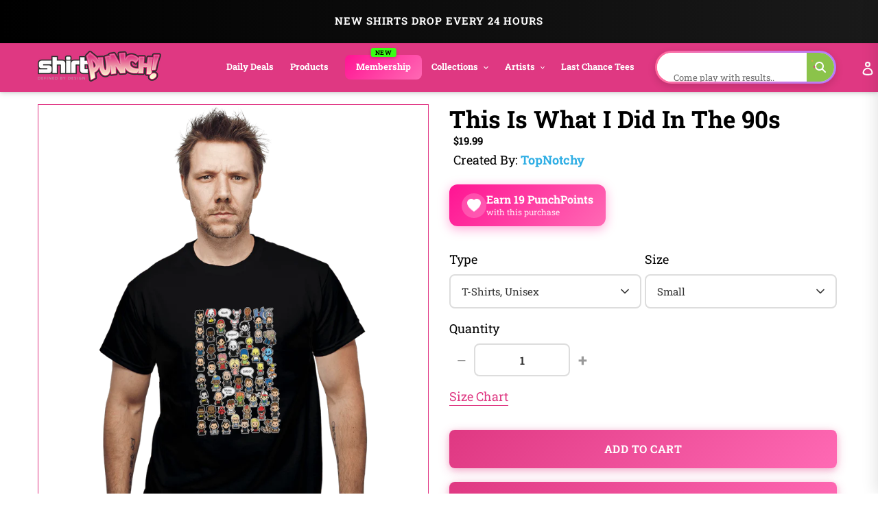

--- FILE ---
content_type: text/html; charset=utf-8
request_url: https://www.shirtpunch.com/products/this-is-what-i-did-in-the-90s
body_size: 81122
content:
<!doctype html>
<html class="no-js" lang="en">
<head>

<script type="application/ld+json">
{
  "@context":"https://schema.org",
  "@type":"Organization",
  "name":"ShirtPunch",
  "url":"https://www.shirtpunch.com",
  "logo":"https://www.shirtpunch.com//www.shirtpunch.com/cdn/shop/files/favicon-32x32_256x256.png?v=1738588555",
  "sameAs":[
    "https://www.twitter.com/ShirtPunch",
    "https://www.facebook.com/ShirtPunch"
  ]
}
</script>



<!-- Google Tag Manager -->
<script>(function(w,d,s,l,i){w[l]=w[l]||[];w[l].push({'gtm.start':
new Date().getTime(),event:'gtm.js'});var f=d.getElementsByTagName(s)[0],
j=d.createElement(s),dl=l!='dataLayer'?'&l='+l:'';j.async=true;j.src=
'https://www.googletagmanager.com/gtm.js?id='+i+dl;f.parentNode.insertBefore(j,f);
})(window,document,'script','dataLayer','GTM-WSX8X93G');</script>
<!-- End Google Tag Manager -->
  
  <meta name="facebook-domain-verification" content="06n8divu21maqxkk2l1oqmx6vqgdd3" />
  <meta name="google-site-verification" content="0JsSAxJQvCU3R7Q2pMYfiXgHaHajnuOd-M93fcvyI10" />
  
  <meta charset="utf-8">
  <meta http-equiv="X-UA-Compatible" content="IE=edge,chrome=1">
  <meta name="viewport" content="width=device-width,initial-scale=1">
  <meta name="theme-color" content="#df3882">

  <!-- Reddit Pixel -->
<script>
!function(w,d){if(!w.rdt){var p=w.rdt=function(){p.sendEvent?p.sendEvent.apply(p,arguments):p.callQueue.push(arguments)};p.callQueue=[];var t=d.createElement("script");t.src="https://www.redditstatic.com/ads/pixel.js",t.async=!0;var s=d.getElementsByTagName("script")[0];s.parentNode.insertBefore(t,s)}}(window,document);rdt('init','a2_dpew3rx1wme7', {"optOut":false,"useDecimalCurrencyValues":true,"aaid":"<AAID-HERE>","email":"<EMAIL-HERE>","externalId":"<EXTERNAL-ID-HERE>","idfa":"<IDFA-HERE>"});rdt('track', 'PageVisit');
</script>
<!-- DO NOT MODIFY UNLESS TO REPLACE A USER IDENTIFIER -->
<!-- End Reddit Pixel -->

  
<link rel="shortcut icon" href="//www.shirtpunch.com/cdn/shop/files/favicon-32x32_32x32.png?v=1738588555" type="image/png">

  <!-- /snippets/social-meta-tags.liquid -->




<meta property="og:site_name" content="ShirtPunch">
<meta property="og:url" content="https://www.shirtpunch.com/products/this-is-what-i-did-in-the-90s">
<meta property="og:type" content="product">
  <meta property="og:price:amount" content="5.00">
  <meta property="og:price:currency" content="USD">


<meta property="og:image" content="http://www.shirtpunch.com/cdn/shop/products/prov_cover_f22f2207-91eb-4895-98a2-63ddde6744a6_1200x1200.jpg?v=1622212647"><meta property="og:image" content="http://www.shirtpunch.com/cdn/shop/products/prov_unisex_64cb4e5a-75a2-467e-9569-fa3fe867c0a7_1200x1200.png?v=1622212849"><meta property="og:image" content="http://www.shirtpunch.com/cdn/shop/products/prov_youth_5e8d656b-20bf-4a13-a1e2-63a606efdac4_1200x1200.png?v=1622212404">
<meta property="og:image:secure_url" content="https://www.shirtpunch.com/cdn/shop/products/prov_cover_f22f2207-91eb-4895-98a2-63ddde6744a6_1200x1200.jpg?v=1622212647"><meta property="og:image:secure_url" content="https://www.shirtpunch.com/cdn/shop/products/prov_unisex_64cb4e5a-75a2-467e-9569-fa3fe867c0a7_1200x1200.png?v=1622212849"><meta property="og:image:secure_url" content="https://www.shirtpunch.com/cdn/shop/products/prov_youth_5e8d656b-20bf-4a13-a1e2-63a606efdac4_1200x1200.png?v=1622212404">


  <meta name="twitter:site" content="@ShirtPunch">

<meta name="twitter:card" content="summary_large_image">
  
    <title>This Is What I Did In The 90s - Nerdy T-Shirt by TopNotchy | ShirtPunch</title>
<meta name="description" content="Shop "This Is What I Did In The 90s" T-Shirt at ShirtPunch. Nerdy design. Original artwork by artist TopNotchy. Premium quality, comfortable fit. Free s...">
<meta property="og:title" content="This Is What I Did In The 90s - Nerdy T-Shirt by TopNotchy | ShirtPunch">
<meta property="og:description" content="Shop "This Is What I Did In The 90s" T-Shirt at ShirtPunch. Nerdy design. Original artwork by artist TopNotchy. Premium quality, comfortable fit. Free shipping over $75 to USA, CAD, UK!">
<meta name="twitter:title" content="This Is What I Did In The 90s - Nerdy T-Shirt by TopNotchy | ShirtPunch">
<meta name="twitter:description" content="Shop "This Is What I Did In The 90s" T-Shirt at ShirtPunch. Nerdy design. Original artwork by artist TopNotchy. Premium quality, comfortable fit. Free shipping over $75 to USA, CAD, UK!">

  

  

  
  
  <link href="//www.shirtpunch.com/cdn/shop/t/36/assets/theme.scss.css?v=54772124834862812731769372779" rel="stylesheet" type="text/css" media="all" />

  <style>
/* Product Card Hover Effects */

/* Ensure proper overflow and positioning */
.grid-view-item {
  position: relative;
  overflow: hidden;
}

/* Make the background link cover entire card but stay behind content */
.grid-view-item__link.full-width-link {
  position: absolute;
  top: 0;
  left: 0;
  right: 0;
  bottom: 0;
  z-index: 0;
}

/* Keep content above the link */
.product-card__image-with-placeholder-wrapper,
.title-vendor-price-container {
  position: relative;
  z-index: 1;
  pointer-events: none; /* Don't block clicks - let them pass through to link */
}

.grid-view-item__image-wrapper {
  position: relative;
  overflow: hidden;
  transition: transform 0.3s ease;
}

/* Position wrapper for image stacking */
.grid-view-item__image-wrapper > div {
  position: relative;
  overflow: hidden;
}

/* Primary image - absolute positioned within padding container */
.grid-view-item__image--primary {
  position: absolute;
  top: 0;
  left: 0;
  width: 100%;
  height: 100%;
  object-fit: cover;
  transition: opacity 0.4s ease, transform 0.6s cubic-bezier(0.25, 0.46, 0.45, 0.94);
  transform-origin: center center;
  opacity: 1;
  z-index: 1;
}

/* Secondary image - absolutely positioned on top, hidden by default */
.grid-view-item__image--secondary {
  position: absolute;
  top: 0;
  left: 0;
  width: 100%;
  height: 100%;
  object-fit: cover;
  transition: opacity 0.4s ease, transform 0.6s cubic-bezier(0.25, 0.46, 0.45, 0.94);
  transform-origin: center center;
  opacity: 0;
  z-index: 2;
}

/* Zoom effect on both images on hover */
.grid-view-item:hover .grid-view-item__image--primary,
.grid-view-item:hover .grid-view-item__image--secondary {
  transform: scale(1.1);
}

/* Swap to second image on hover */
.grid-view-item:hover .grid-view-item__image--secondary {
  opacity: 1;
}

/* Fallback for single image products */
.grid-view-item__image:not(.grid-view-item__image--primary):not(.grid-view-item__image--secondary) {
  transition: transform 0.6s cubic-bezier(0.25, 0.46, 0.45, 0.94);
  transform-origin: center center;
}

.grid-view-item:hover .grid-view-item__image:not(.grid-view-item__image--primary):not(.grid-view-item__image--secondary) {
  transform: scale(1.1);
}

/* TeePublic-style overlay effect */
.grid-view-item::before {
  content: '';
  position: absolute;
  top: 0;
  left: 0;
  right: 0;
  bottom: 0;
  background: rgba(0, 0, 0, 0);
  transition: background 0.3s ease;
  pointer-events: none;
  z-index: 2;
}

.grid-view-item:hover::before {
  background: rgba(0, 0, 0, 0.03);
}

/* Smooth title transition */
.grid-view-item__title {
  transition: color 0.3s ease;
}

.grid-view-item:hover .grid-view-item__title {
  color: #666;
}

/* Mobile: Disable hover effects on touch devices */
@media (hover: none) and (pointer: coarse) {
  .grid-view-item:hover .grid-view-item__image--primary,
  .grid-view-item:hover .grid-view-item__image--secondary,
  .grid-view-item:hover .grid-view-item__image {
    transform: none;
  }

  .grid-view-item:hover .grid-view-item__image--secondary {
    opacity: 0;
  }

  .grid-view-item:hover::before {
    background: transparent;
  }
}
</style>


  <style>
/* Redbubble-Style Search Bar & Filter Improvements */

/* Custom Gradient Shimmer Animation */
@keyframes shimmer {
  0% {
    background-position: 200% 50%;
  }
  100% {
    background-position: 0% 50%;
  }
}

@keyframes sparkle {
  0%, 100% {
    transform: scale(1) rotate(0deg);
    opacity: 1;
  }
  50% {
    transform: scale(1.2) rotate(180deg);
    opacity: 0.8;
  }
}

@keyframes typing {
  0%, 100% {
    content: 'S';
  }
  10% {
    content: 'Se';
  }
  20% {
    content: 'Sea';
  }
  30% {
    content: 'Sear';
  }
  40% {
    content: 'Searc';
  }
  50% {
    content: 'Search';
  }
  60% {
    content: 'Search ';
  }
  70% {
    content: 'Search M';
  }
  80% {
    content: 'Search Me';
  }
  90%, 95% {
    content: 'Search Me';
  }
}

/* Search Bar - Clean, modern Redbubble style */
.search-bar-container {
  flex: 1;
  max-width: 600px;
}

.search-form {
  width: 100%;
}

.search-group {
  position: relative;
  width: 100%;
}

.search-input {
  width: 100%;
  height: 48px;
  padding: 12px 50px 12px 20px;
  border: 2px solid transparent;
  border-radius: 24px; /* Rounded pill shape like Redbubble */
  font-size: 16px !important;
  font-weight: 500 !important;
  color: #000 !important; /* Black text */
  transition: all 0.3s ease;
  background: #fff;
  position: relative;
  /* ShirtPunch Pink Shimmer Border - Redbubble style */
  background-image: linear-gradient(white, white),
                    linear-gradient(90deg,
                      #ff1493 0%,
                      #ff69b4 25%,
                      #ff1493 50%,
                      #c2185b 75%,
                      #ff1493 100%);
  background-origin: padding-box, border-box;
  background-clip: padding-box, border-box;
  background-size: 100%, 200% 100%;
  animation: shimmer 2s linear infinite;
}

/* Keep animation on focus/click, add glow and scale effect */
.search-input:focus {
  outline: none;
  box-shadow: 0 0 0 3px rgba(51, 51, 51, 0.1);
  transform: scale(1.02);
  border-color: #333;
}

.search-input::placeholder {
  color: #8B0000 !important;
  font-weight: 600 !important;
  text-shadow: 0 0 3px rgba(139, 0, 0, 0.5);
}

/* Force black text for typed input value */
input.search-input,
input.filters-toolbar__input {
  color: #000 !important;
  font-weight: 500 !important;
  -webkit-text-fill-color: #000 !important;
}

.search-submit {
  position: absolute;
  right: 8px;
  top: 50%;
  transform: translateY(-50%);
  width: 36px;
  height: 36px;
  border: none;
  background: transparent;
  cursor: pointer;
  display: flex;
  align-items: center;
  justify-content: center;
  border-radius: 50%;
  transition: all 0.3s ease;
}

.search-submit:hover {
  background: #fff0f6;
  transform: translateY(-50%) scale(1.1);
}

.search-submit svg {
  width: 20px;
  height: 20px;
  color: #ff1493;
  transition: all 0.3s ease;
  animation: sparkle 1.5s ease-in-out infinite;
}

/* Icon color on focus */
.search-input:focus ~ .search-submit svg {
  color: #ff1493;
}

/* Add ghosts around the search icon */
.search-submit::before,
.search-submit::after {
  content: '👻';
  position: absolute;
  font-size: 14px;
  animation: sparkle 1.5s ease-in-out infinite;
  pointer-events: none;
}

.search-submit::before {
  top: -4px;
  right: -4px;
  animation-delay: 0.3s;
}

.search-submit::after {
  bottom: -4px;
  left: -4px;
  animation-delay: 0.6s;
}

/* Filter Dropdowns - Modern styling */
.collection-filters select {
  width: 100%;
  height: 48px;
  padding: 12px 40px 12px 16px;
  border: 2px solid #e6e6e6;
  border-radius: 8px;
  font-size: 14px;
  font-weight: 500;
  text-transform: uppercase;
  letter-spacing: 0.5px;
  background: #fff;
  cursor: pointer;
  transition: all 0.2s ease;
  appearance: none;
  background-image: url("data:image/svg+xml,%3Csvg width='12' height='8' viewBox='0 0 12 8' fill='none' xmlns='http://www.w3.org/2000/svg'%3E%3Cpath d='M1 1L6 6L11 1' stroke='%23666' stroke-width='2' stroke-linecap='round' stroke-linejoin='round'/%3E%3C/svg%3E");
  background-repeat: no-repeat;
  background-position: right 16px center;
}

.collection-filters select:hover {
  border-color: #ccc;
}

.collection-filters select:focus {
  outline: none;
  border-color: #000;
  box-shadow: 0 2px 8px rgba(0, 0, 0, 0.1);
}

.collection-filters .heading {
  font-size: 14px;
  font-weight: 700;
  text-transform: uppercase;
  letter-spacing: 1px;
  margin-bottom: 16px;
  color: #000;
}

/* Toolbar Layout Improvements */
.filters-toolbar__item-child {
  display: flex;
  align-items: center;
}

/* Mobile Responsiveness - Redbubble Style */
@media (max-width: 749px) {

  /* Hide collection image */
  .collection-image {
    display: none !important;
  }

  /* Hide large H1 title */
  .section-header h1 {
    display: none !important;
  }

  /* Hide collection description */
  .collection-description,
  .rte.collection-description {
    display: none !important;
  }

  /* Hide the page-width container inside collection-header but not the filters-toolbar-wrapper */
  .collection-header > .page-width {
    display: none !important;
  }

  /* Hide breadcrumb on mobile */
  .breadcrumb {
    display: none !important;
  }

  /* Hide Related Collections section */
  .collection-header h2,
  .collection-header .related-collections {
    display: none !important;
  }

  /* Keep custom search bar visible on mobile */
  .search-bar-container,
  .search-bar-container.collection-search-container {
    display: flex !important;
    align-items: stretch !important;
    width: 100% !important;
    visibility: visible !important;
    opacity: 1 !important;
  }

  .filters-toolbar__item-child {
    display: flex !important;
    width: 100% !important;
  }

  .search-bar-minimal {
    display: block !important;
    width: 100% !important;
  }

  .search-input {
    height: 44px !important;
    font-size: 15px !important;
    padding: 10px 45px 10px 16px !important;
    border-radius: 24px !important;
    border: 2px solid transparent !important;
    color: #000 !important;
    font-weight: 500 !important;
    background-image: linear-gradient(white, white),
                      linear-gradient(90deg,
                        #ff1493 0%,
                        #ff69b4 25%,
                        #ff1493 50%,
                        #c2185b 75%,
                        #ff1493 100%) !important;
    background-origin: padding-box, border-box !important;
    background-clip: padding-box, border-box !important;
    background-size: 100%, 200% 100% !important;
    animation: shimmer 2s linear infinite !important;
  }

  .search-input::placeholder {
    color: #999 !important;
  }

  /* Move search to top - sticky under header with NO padding */
  .filters-toolbar {
    position: sticky;
    top: 0;
    z-index: 10;
    background: #fff;
    padding: 8px 0 0 0 !important;
    margin: 0 !important;
  }

  .filters-toolbar-wrapper {
    margin: 0 !important;
    padding: 0 !important;
  }

  /* Compact filter toolbar labels */
  .filters-toolbar__label {
    font-size: 10px !important;
    margin-bottom: 4px !important;
    text-transform: uppercase;
    font-weight: 700;
    letter-spacing: 0.5px;
  }

  /* Make filter dropdowns more compact and visible */
  .filters-toolbar__input {
    height: 38px !important;
    font-size: 13px !important;
    padding: 8px 12px !important;
  }

  .filters-toolbar__input.hidden {
    display: block !important;
    visibility: visible !important;
    opacity: 1 !important;
  }

  /* Reduce all page-width padding */
  .page-width {
    padding-left: 12px !important;
    padding-right: 12px !important;
    padding-top: 0 !important;
    padding-bottom: 0 !important;
  }

  /* Hide breadcrumb completely */
  .page-width > .breadcrumb {
    display: none !important;
  }

  /* Hide product count */
  .filters-toolbar__product-count {
    display: none !important;
  }

  /* Products start immediately */
  #Collection {
    margin-top: 0 !important;
    padding-top: 0 !important;
  }

  /* Remove spacing above products */
  .page-width:has(#Collection) {
    padding-top: 0 !important;
    margin-top: 0 !important;
  }

  /* Tighter product grid */
  .grid--uniform {
    gap: 8px !important;
    margin-top: 0 !important;
  }

  /* Remove extra margins from grid items */
  .grid__item--collection-template {
    margin-bottom: 8px !important;
  }

  /* Remove bottom spacing after filters */
  .filters-toolbar__item-wrapper {
    margin-bottom: 0 !important;
  }

  /* Maximize product card image area on mobile */
  .grid-view-item__title {
    font-size: 13px !important;
    line-height: 1.2 !important;
    margin: 6px 0 4px 0 !important;
    padding: 0 4px !important;
  }

  .product-card__title {
    font-size: 13px !important;
  }

  .price {
    font-size: 14px !important;
    margin: 0 !important;
    padding: 0 4px 6px 4px !important;
  }

  .grid-view-item {
    border: none !important;
    box-shadow: none !important;
    padding: 0 !important;
  }

  .title-vendor-price-container {
    padding: 0 !important;
    margin: 0 !important;
  }
}

/* Search Drawer Styling - Pink Shimmer Pill */
.search-bar__input,
.search-form__input {
  height: 50px !important;
  padding: 12px 60px 12px 20px !important;
  border-radius: 30px !important;
  border: 2px solid transparent !important;
  font-size: 16px !important;
  font-weight: 500 !important;
  color: #000 !important;
  background-color: #fff !important;
  background-image: linear-gradient(white, white),
                    linear-gradient(90deg,
                      #ff1493 0%,
                      #ff69b4 25%,
                      #ff1493 50%,
                      #c2185b 75%,
                      #ff1493 100%) !important;
  background-origin: padding-box, border-box !important;
  background-clip: padding-box, border-box !important;
  background-size: 100%, 200% 100% !important;
  animation: shimmer 2s linear infinite !important;
  transition: all 0.3s ease !important;
}

.search-bar__input:focus,
.search-form__input:focus {
  outline: none !important;
  box-shadow: 0 4px 15px rgba(255, 20, 147, 0.3) !important;
}

.search-bar__submit,
.search-form__submit {
  position: absolute !important;
  right: 10px !important;
  top: 50% !important;
  transform: translateY(-50%) !important;
  width: 40px !important;
  height: 40px !important;
  border-radius: 50% !important;
  background: transparent !important;
  transition: all 0.3s ease !important;
}

.search-bar__submit:hover,
.search-form__submit:hover {
  background: #fff0f6 !important;
}

.search-bar__submit svg,
.search-form__submit svg {
  color: #ff1493 !important;
  width: 20px !important;
  height: 20px !important;
}

/* Header Search Bar - Redbubble Style */
.site-header__search-bar {
  display: flex !important;
  align-items: center;
  justify-content: flex-end;
  padding: 0 10px;
  visibility: visible !important;
  opacity: 1 !important;
}

.site-header__search-form {
  width: 100%;
  max-width: 100%;
}

@media (min-width: 1200px) {
  .site-header__search-form {
    max-width: 400px;
  }
}

@media (min-width: 750px) and (max-width: 1199px) {
  .site-header__search-form {
    max-width: 280px;
  }

  .site-header__search-input {
    font-size: 13px !important;
    padding: 8px 40px 8px 12px !important;
  }
}

.site-header__search-input-wrapper {
  position: relative;
  width: 100%;
}

.site-header__search-input {
  width: 100% !important;
  height: 40px !important;
  padding: 8px 45px 8px 16px !important;
  border-radius: 24px !important;
  border: 2px solid transparent !important;
  font-size: 14px !important;
  font-weight: 500 !important;
  color: #000 !important;
  background-color: #fff !important;
  background-image: linear-gradient(white, white),
                    linear-gradient(90deg,
                      #ff1493 0%,
                      #ff69b4 25%,
                      #ff1493 50%,
                      #c2185b 75%,
                      #ff1493 100%) !important;
  background-origin: padding-box, border-box !important;
  background-clip: padding-box, border-box !important;
  background-size: 100%, 200% 100% !important;
  animation: shimmer 2s linear infinite !important;
  transition: all 0.3s ease !important;
  box-shadow: none !important;
}

.site-header__search-input:focus {
  outline: none !important;
  box-shadow: 0 2px 8px rgba(255, 20, 147, 0.2) !important;
}

.site-header__search-input::placeholder {
  color: #999 !important;
  font-weight: 400 !important;
}

.site-header__search-submit {
  position: absolute !important;
  right: 6px !important;
  top: 50% !important;
  transform: translateY(-50%) !important;
  width: 32px !important;
  height: 32px !important;
  border: none !important;
  background: transparent !important;
  cursor: pointer !important;
  display: flex !important;
  align-items: center !important;
  justify-content: center !important;
  border-radius: 50% !important;
  transition: all 0.3s ease !important;
  padding: 0 !important;
}

.site-header__search-submit:hover {
  background: #fff0f6 !important;
  transform: translateY(-50%) scale(1.1) !important;
}

.site-header__search-submit svg,
.site-header__search-submit .icon {
  width: 18px !important;
  height: 18px !important;
  color: #666 !important;
  fill: #666 !important;
  transition: all 0.3s ease !important;
}

.site-header__search-submit:hover svg,
.site-header__search-submit:hover .icon {
  color: #ff1493 !important;
  fill: #ff1493 !important;
}

/* Ensure header layout stays on one line */
.site-header .grid--table {
  display: flex !important;
  align-items: center !important;
  flex-wrap: nowrap !important;
}

/* Inline Header Search - Custom Gradient */
.site-header__inline-search {
  padding-left: 20px !important;
  padding-right: 10px !important;
}

.header-search-wrapper {
  position: relative;
  width: 100%;
}

.header-search-input {
  width: 100% !important;
  height: 40px !important;
  padding: 8px 45px 8px 16px !important;
  border-radius: 24px !important;
  border: 2px solid transparent !important;
  font-size: 14px !important;
  font-weight: 500 !important;
  color: #1A1A1A !important;
  background-color: #fff !important;
  background-image: linear-gradient(white, white),
                    linear-gradient(90deg,
                      #5B9FFF 0%,
                      #B47EFF 25%,
                      #FF6B9D 50%,
                      #B47EFF 75%,
                      #5B9FFF 100%) !important;
  background-origin: padding-box, border-box !important;
  background-clip: padding-box, border-box !important;
  background-size: 100%, 400% 100% !important;
  animation: shimmer 6s ease-in-out infinite !important;
  -webkit-animation: shimmer 6s ease-in-out infinite !important;
}

.header-search-input:focus {
  outline: none !important;
  box-shadow: 0 8px 20px rgba(47, 174, 228, 0.3) !important;
  background-image: linear-gradient(#f5f5f5, #f5f5f5),
                    linear-gradient(90deg, #4db8ff, #2faee4, #1a8ccc) !important;
}

.header-search-btn {
  position: absolute !important;
  right: 6px !important;
  top: 50% !important;
  transform: translateY(-50%) !important;
  width: 32px !important;
  height: 32px !important;
  border: none !important;
  background: #8BC34A !important;
  cursor: pointer !important;
  border-radius: 50% !important;
}

.header-search-btn:hover {
  background: #689F38 !important;
}

.header-search-btn svg {
  width: 16px !important;
  height: 16px !important;
  color: white !important;
  fill: white !important;
}

.header-search-input::placeholder {
  color: #2D2D2D !important;
  font-weight: 400 !important;
}

/* FORCE EVERYTHING ON ONE LINE - RESPONSIVE SCALING */
@media (min-width: 750px) {
  .site-nav__link {
    font-size: 14px !important;
    padding: 8px 12px !important;
  }
}

@media (min-width: 750px) and (max-width: 1400px) {
  .site-nav__link {
    font-size: 13px !important;
    padding: 8px 10px !important;
  }

  .site-header__logo-image {
    max-width: 140px !important;
  }

  .header-search-input {
    font-size: 13px !important;
    height: 38px !important;
  }
}

@media (min-width: 750px) and (max-width: 1200px) {
  .site-nav__link {
    font-size: 12px !important;
    padding: 6px 8px !important;
  }

  .site-nav .list--inline > li {
    margin: 0 1px !important;
  }

  .site-header__logo-image {
    max-width: 120px !important;
  }

  .header-search-input {
    font-size: 12px !important;
    height: 36px !important;
    padding: 6px 40px 6px 12px !important;
  }

  .header-search-btn {
    width: 28px !important;
    height: 28px !important;
  }
}

@media (min-width: 750px) and (max-width: 1000px) {
  .site-nav__link {
    font-size: 11px !important;
    padding: 6px 6px !important;
  }

  .site-header__logo-image {
    max-width: 100px !important;
  }

  .header-search-input {
    font-size: 11px !important;
    height: 34px !important;
    padding: 6px 35px 6px 10px !important;
  }
}

/* Force single line layout */
.site-header {
  overflow: visible !important;
}

.site-header .grid {
  flex-wrap: nowrap !important;
}

.site-nav {
  white-space: nowrap !important;
}

/* Desktop - maximize image area */
@media (min-width: 750px) {
  .grid-view-item__title {
    font-size: 14px !important;
    line-height: 1.3 !important;
    margin: 8px 0 4px 0 !important;
    padding: 0 6px !important;
  }

  .product-card__title {
    font-size: 14px !important;
  }

  .price {
    font-size: 15px !important;
    font-weight: 600 !important;
    margin: 0 !important;
    padding: 0 6px 8px 6px !important;
  }

  .grid-view-item {
    border: 1px solid #e8e8e8 !important;
    border-radius: 4px !important;
    overflow: hidden !important;
    transition: all 0.2s ease !important;
  }

  .grid-view-item:hover {
    box-shadow: 0 4px 12px rgba(0,0,0,0.1) !important;
    transform: translateY(-2px) !important;
  }

  .title-vendor-price-container {
    padding: 0 !important;
    margin: 0 !important;
  }

  /* Tighter grid spacing on desktop */
  .grid--uniform.grid--view-items {
    gap: 12px !important;
  }
}
</style>


  <link rel="stylesheet" type="text/css" href="https://cdnjs.cloudflare.com/ajax/libs/font-awesome/4.3.0/css/font-awesome.css" media="all">

  <script>
    var theme = {
      breakpoints: {
        medium: 750,
        large: 990,
        widescreen: 1400
      },
      strings: {
        addToCart: "Add to cart",
        soldOut: "Sold out",
        unavailable: "Unavailable",
        regularPrice: "Regular price",
        salePrice: "Sale price",
        sale: "Sale",
        fromLowestPrice: "from [price]",
        vendor: "Vendor",
        showMore: "Show More",
        showLess: "Show Less",
        searchFor: "Search for",
        addressError: "Error looking up that address",
        addressNoResults: "No results for that address",
        addressQueryLimit: "You have exceeded the Google API usage limit. Consider upgrading to a \u003ca href=\"https:\/\/developers.google.com\/maps\/premium\/usage-limits\"\u003ePremium Plan\u003c\/a\u003e.",
        authError: "There was a problem authenticating your Google Maps account.",
        newWindow: "Opens in a new window.",
        external: "Opens external website.",
        newWindowExternal: "Opens external website in a new window.",
        removeLabel: "Remove [product]",
        update: "Update",
        quantity: "Quantity",
        discountedTotal: "Discounted total",
        regularTotal: "Regular total",
        priceColumn: "See Price column for discount details.",
        quantityMinimumMessage: "Quantity must be 1 or more",
        cartError: "There was an error while updating your cart. Please try again.",
        removedItemMessage: "Removed \u003cspan class=\"cart__removed-product-details\"\u003e([quantity]) [link]\u003c\/span\u003e from your cart.",
        unitPrice: "Unit price",
        unitPriceSeparator: "per",
        oneCartCount: "1 item",
        otherCartCount: "[count] items",
        quantityLabel: "Quantity: [count]",
        products: "Products",
        loading: "Loading",
        number_of_results: "[result_number] of [results_count]",
        number_of_results_found: "[results_count] results found",
        one_result_found: "1 result found"
      },
      moneyFormat: "${{amount}}",
      moneyFormatWithCurrency: "${{amount}} USD",
      settings: {
        predictiveSearchEnabled: true,
        predictiveSearchShowPrice: false,
        predictiveSearchShowVendor: true
      }
    }

    document.documentElement.className = document.documentElement.className.replace('no-js', 'js');
  </script><script src="https://ajax.googleapis.com/ajax/libs/jquery/1.10.2/jquery.min.js"></script>
  <script src="//www.shirtpunch.com/cdn/shop/t/36/assets/lazysizes.js?v=94224023136283657951769365872" defer></script>
  <script src="//www.shirtpunch.com/cdn/shop/t/36/assets/vendor.js?v=89732074642198756001769365872" defer></script>
  <script src="//www.shirtpunch.com/cdn/shop/t/36/assets/theme.js?v=132135259417721863361769365872" defer></script>
  
  
  
  

  <script>window.performance && window.performance.mark && window.performance.mark('shopify.content_for_header.start');</script><meta name="google-site-verification" content="TM2m-mMSuLtxpngrRCgQnipbxFBh0VtSR9iVyoQjUFs">
<meta name="facebook-domain-verification" content="lur8a4eobegcys607h1xdnacbtkt0g">
<meta id="shopify-digital-wallet" name="shopify-digital-wallet" content="/27828355139/digital_wallets/dialog">
<meta name="shopify-checkout-api-token" content="a8ee819fb0db8940c685c75e494b3f4c">
<meta id="in-context-paypal-metadata" data-shop-id="27828355139" data-venmo-supported="false" data-environment="production" data-locale="en_US" data-paypal-v4="true" data-currency="USD">
<link rel="alternate" hreflang="x-default" href="https://www.shirtpunch.com/products/this-is-what-i-did-in-the-90s">
<link rel="alternate" hreflang="en" href="https://www.shirtpunch.com/products/this-is-what-i-did-in-the-90s">
<link rel="alternate" hreflang="en-CA" href="https://www.shirtpunch.com/en-ca/products/this-is-what-i-did-in-the-90s">
<link rel="alternate" type="application/json+oembed" href="https://www.shirtpunch.com/products/this-is-what-i-did-in-the-90s.oembed">
<script async="async" src="/checkouts/internal/preloads.js?locale=en-US"></script>
<script id="shopify-features" type="application/json">{"accessToken":"a8ee819fb0db8940c685c75e494b3f4c","betas":["rich-media-storefront-analytics"],"domain":"www.shirtpunch.com","predictiveSearch":true,"shopId":27828355139,"locale":"en"}</script>
<script>var Shopify = Shopify || {};
Shopify.shop = "shirtpunch-store.myshopify.com";
Shopify.locale = "en";
Shopify.currency = {"active":"USD","rate":"1.0"};
Shopify.country = "US";
Shopify.theme = {"name":"NEWDEVTHEME-JAN25","id":140800786499,"schema_name":"Debut","schema_version":"16.5.5","theme_store_id":796,"role":"main"};
Shopify.theme.handle = "null";
Shopify.theme.style = {"id":null,"handle":null};
Shopify.cdnHost = "www.shirtpunch.com/cdn";
Shopify.routes = Shopify.routes || {};
Shopify.routes.root = "/";</script>
<script type="module">!function(o){(o.Shopify=o.Shopify||{}).modules=!0}(window);</script>
<script>!function(o){function n(){var o=[];function n(){o.push(Array.prototype.slice.apply(arguments))}return n.q=o,n}var t=o.Shopify=o.Shopify||{};t.loadFeatures=n(),t.autoloadFeatures=n()}(window);</script>
<script id="shop-js-analytics" type="application/json">{"pageType":"product"}</script>
<script defer="defer" async type="module" src="//www.shirtpunch.com/cdn/shopifycloud/shop-js/modules/v2/client.init-shop-cart-sync_BT-GjEfc.en.esm.js"></script>
<script defer="defer" async type="module" src="//www.shirtpunch.com/cdn/shopifycloud/shop-js/modules/v2/chunk.common_D58fp_Oc.esm.js"></script>
<script defer="defer" async type="module" src="//www.shirtpunch.com/cdn/shopifycloud/shop-js/modules/v2/chunk.modal_xMitdFEc.esm.js"></script>
<script type="module">
  await import("//www.shirtpunch.com/cdn/shopifycloud/shop-js/modules/v2/client.init-shop-cart-sync_BT-GjEfc.en.esm.js");
await import("//www.shirtpunch.com/cdn/shopifycloud/shop-js/modules/v2/chunk.common_D58fp_Oc.esm.js");
await import("//www.shirtpunch.com/cdn/shopifycloud/shop-js/modules/v2/chunk.modal_xMitdFEc.esm.js");

  window.Shopify.SignInWithShop?.initShopCartSync?.({"fedCMEnabled":true,"windoidEnabled":true});

</script>
<script>(function() {
  var isLoaded = false;
  function asyncLoad() {
    if (isLoaded) return;
    isLoaded = true;
    var urls = ["https:\/\/chimpstatic.com\/mcjs-connected\/js\/users\/2ff6b8caa7fb153114861ccfa\/94bbf24510e6fcf5035ce4610.js?shop=shirtpunch-store.myshopify.com","\/\/cdn.shopify.com\/proxy\/25d7dd82e160319937fb9c5b92870b50cdb55271706b26be938a428ea7bb779c\/api.goaffpro.com\/loader.js?shop=shirtpunch-store.myshopify.com\u0026sp-cache-control=cHVibGljLCBtYXgtYWdlPTkwMA","https:\/\/static.shareasale.com\/json\/shopify\/deduplication.js?shop=shirtpunch-store.myshopify.com","https:\/\/static.shareasale.com\/json\/shopify\/shareasale-tracking.js?sasmid=75071\u0026ssmtid=19038\u0026shop=shirtpunch-store.myshopify.com","https:\/\/dashboard.mailerlite.com\/shopify\/24866\/2021135?shop=shirtpunch-store.myshopify.com"];
    for (var i = 0; i < urls.length; i++) {
      var s = document.createElement('script');
      s.type = 'text/javascript';
      s.async = true;
      s.src = urls[i];
      var x = document.getElementsByTagName('script')[0];
      x.parentNode.insertBefore(s, x);
    }
  };
  if(window.attachEvent) {
    window.attachEvent('onload', asyncLoad);
  } else {
    window.addEventListener('load', asyncLoad, false);
  }
})();</script>
<script id="__st">var __st={"a":27828355139,"offset":-18000,"reqid":"8d7ae348-ca07-4e1c-abe7-bb5905ec0c15-1769529286","pageurl":"www.shirtpunch.com\/products\/this-is-what-i-did-in-the-90s","u":"16eaa594451f","p":"product","rtyp":"product","rid":4559323889731};</script>
<script>window.ShopifyPaypalV4VisibilityTracking = true;</script>
<script id="captcha-bootstrap">!function(){'use strict';const t='contact',e='account',n='new_comment',o=[[t,t],['blogs',n],['comments',n],[t,'customer']],c=[[e,'customer_login'],[e,'guest_login'],[e,'recover_customer_password'],[e,'create_customer']],r=t=>t.map((([t,e])=>`form[action*='/${t}']:not([data-nocaptcha='true']) input[name='form_type'][value='${e}']`)).join(','),a=t=>()=>t?[...document.querySelectorAll(t)].map((t=>t.form)):[];function s(){const t=[...o],e=r(t);return a(e)}const i='password',u='form_key',d=['recaptcha-v3-token','g-recaptcha-response','h-captcha-response',i],f=()=>{try{return window.sessionStorage}catch{return}},m='__shopify_v',_=t=>t.elements[u];function p(t,e,n=!1){try{const o=window.sessionStorage,c=JSON.parse(o.getItem(e)),{data:r}=function(t){const{data:e,action:n}=t;return t[m]||n?{data:e,action:n}:{data:t,action:n}}(c);for(const[e,n]of Object.entries(r))t.elements[e]&&(t.elements[e].value=n);n&&o.removeItem(e)}catch(o){console.error('form repopulation failed',{error:o})}}const l='form_type',E='cptcha';function T(t){t.dataset[E]=!0}const w=window,h=w.document,L='Shopify',v='ce_forms',y='captcha';let A=!1;((t,e)=>{const n=(g='f06e6c50-85a8-45c8-87d0-21a2b65856fe',I='https://cdn.shopify.com/shopifycloud/storefront-forms-hcaptcha/ce_storefront_forms_captcha_hcaptcha.v1.5.2.iife.js',D={infoText:'Protected by hCaptcha',privacyText:'Privacy',termsText:'Terms'},(t,e,n)=>{const o=w[L][v],c=o.bindForm;if(c)return c(t,g,e,D).then(n);var r;o.q.push([[t,g,e,D],n]),r=I,A||(h.body.append(Object.assign(h.createElement('script'),{id:'captcha-provider',async:!0,src:r})),A=!0)});var g,I,D;w[L]=w[L]||{},w[L][v]=w[L][v]||{},w[L][v].q=[],w[L][y]=w[L][y]||{},w[L][y].protect=function(t,e){n(t,void 0,e),T(t)},Object.freeze(w[L][y]),function(t,e,n,w,h,L){const[v,y,A,g]=function(t,e,n){const i=e?o:[],u=t?c:[],d=[...i,...u],f=r(d),m=r(i),_=r(d.filter((([t,e])=>n.includes(e))));return[a(f),a(m),a(_),s()]}(w,h,L),I=t=>{const e=t.target;return e instanceof HTMLFormElement?e:e&&e.form},D=t=>v().includes(t);t.addEventListener('submit',(t=>{const e=I(t);if(!e)return;const n=D(e)&&!e.dataset.hcaptchaBound&&!e.dataset.recaptchaBound,o=_(e),c=g().includes(e)&&(!o||!o.value);(n||c)&&t.preventDefault(),c&&!n&&(function(t){try{if(!f())return;!function(t){const e=f();if(!e)return;const n=_(t);if(!n)return;const o=n.value;o&&e.removeItem(o)}(t);const e=Array.from(Array(32),(()=>Math.random().toString(36)[2])).join('');!function(t,e){_(t)||t.append(Object.assign(document.createElement('input'),{type:'hidden',name:u})),t.elements[u].value=e}(t,e),function(t,e){const n=f();if(!n)return;const o=[...t.querySelectorAll(`input[type='${i}']`)].map((({name:t})=>t)),c=[...d,...o],r={};for(const[a,s]of new FormData(t).entries())c.includes(a)||(r[a]=s);n.setItem(e,JSON.stringify({[m]:1,action:t.action,data:r}))}(t,e)}catch(e){console.error('failed to persist form',e)}}(e),e.submit())}));const S=(t,e)=>{t&&!t.dataset[E]&&(n(t,e.some((e=>e===t))),T(t))};for(const o of['focusin','change'])t.addEventListener(o,(t=>{const e=I(t);D(e)&&S(e,y())}));const B=e.get('form_key'),M=e.get(l),P=B&&M;t.addEventListener('DOMContentLoaded',(()=>{const t=y();if(P)for(const e of t)e.elements[l].value===M&&p(e,B);[...new Set([...A(),...v().filter((t=>'true'===t.dataset.shopifyCaptcha))])].forEach((e=>S(e,t)))}))}(h,new URLSearchParams(w.location.search),n,t,e,['guest_login'])})(!0,!0)}();</script>
<script integrity="sha256-4kQ18oKyAcykRKYeNunJcIwy7WH5gtpwJnB7kiuLZ1E=" data-source-attribution="shopify.loadfeatures" defer="defer" src="//www.shirtpunch.com/cdn/shopifycloud/storefront/assets/storefront/load_feature-a0a9edcb.js" crossorigin="anonymous"></script>
<script data-source-attribution="shopify.dynamic_checkout.dynamic.init">var Shopify=Shopify||{};Shopify.PaymentButton=Shopify.PaymentButton||{isStorefrontPortableWallets:!0,init:function(){window.Shopify.PaymentButton.init=function(){};var t=document.createElement("script");t.src="https://www.shirtpunch.com/cdn/shopifycloud/portable-wallets/latest/portable-wallets.en.js",t.type="module",document.head.appendChild(t)}};
</script>
<script data-source-attribution="shopify.dynamic_checkout.buyer_consent">
  function portableWalletsHideBuyerConsent(e){var t=document.getElementById("shopify-buyer-consent"),n=document.getElementById("shopify-subscription-policy-button");t&&n&&(t.classList.add("hidden"),t.setAttribute("aria-hidden","true"),n.removeEventListener("click",e))}function portableWalletsShowBuyerConsent(e){var t=document.getElementById("shopify-buyer-consent"),n=document.getElementById("shopify-subscription-policy-button");t&&n&&(t.classList.remove("hidden"),t.removeAttribute("aria-hidden"),n.addEventListener("click",e))}window.Shopify?.PaymentButton&&(window.Shopify.PaymentButton.hideBuyerConsent=portableWalletsHideBuyerConsent,window.Shopify.PaymentButton.showBuyerConsent=portableWalletsShowBuyerConsent);
</script>
<script>
  function portableWalletsCleanup(e){e&&e.src&&console.error("Failed to load portable wallets script "+e.src);var t=document.querySelectorAll("shopify-accelerated-checkout .shopify-payment-button__skeleton, shopify-accelerated-checkout-cart .wallet-cart-button__skeleton"),e=document.getElementById("shopify-buyer-consent");for(let e=0;e<t.length;e++)t[e].remove();e&&e.remove()}function portableWalletsNotLoadedAsModule(e){e instanceof ErrorEvent&&"string"==typeof e.message&&e.message.includes("import.meta")&&"string"==typeof e.filename&&e.filename.includes("portable-wallets")&&(window.removeEventListener("error",portableWalletsNotLoadedAsModule),window.Shopify.PaymentButton.failedToLoad=e,"loading"===document.readyState?document.addEventListener("DOMContentLoaded",window.Shopify.PaymentButton.init):window.Shopify.PaymentButton.init())}window.addEventListener("error",portableWalletsNotLoadedAsModule);
</script>

<script type="module" src="https://www.shirtpunch.com/cdn/shopifycloud/portable-wallets/latest/portable-wallets.en.js" onError="portableWalletsCleanup(this)" crossorigin="anonymous"></script>
<script nomodule>
  document.addEventListener("DOMContentLoaded", portableWalletsCleanup);
</script>

<script id='scb4127' type='text/javascript' async='' src='https://www.shirtpunch.com/cdn/shopifycloud/privacy-banner/storefront-banner.js'></script><link id="shopify-accelerated-checkout-styles" rel="stylesheet" media="screen" href="https://www.shirtpunch.com/cdn/shopifycloud/portable-wallets/latest/accelerated-checkout-backwards-compat.css" crossorigin="anonymous">
<style id="shopify-accelerated-checkout-cart">
        #shopify-buyer-consent {
  margin-top: 1em;
  display: inline-block;
  width: 100%;
}

#shopify-buyer-consent.hidden {
  display: none;
}

#shopify-subscription-policy-button {
  background: none;
  border: none;
  padding: 0;
  text-decoration: underline;
  font-size: inherit;
  cursor: pointer;
}

#shopify-subscription-policy-button::before {
  box-shadow: none;
}

      </style>

<script>window.performance && window.performance.mark && window.performance.mark('shopify.content_for_header.end');</script>
  <!-- Google Webmaster Tools Site Verification -->
  <meta name="google-site-verification" content="xNFg-RE7sgnmE7TcPvr1XiXpJFDcO2Kf-mPaXLJa4tU" />
 <link rel="canonical" href="https://www.shirtpunch.com/products/this-is-what-i-did-in-the-90s">
<link href="https://monorail-edge.shopifysvc.com" rel="dns-prefetch">
<script>(function(){if ("sendBeacon" in navigator && "performance" in window) {try {var session_token_from_headers = performance.getEntriesByType('navigation')[0].serverTiming.find(x => x.name == '_s').description;} catch {var session_token_from_headers = undefined;}var session_cookie_matches = document.cookie.match(/_shopify_s=([^;]*)/);var session_token_from_cookie = session_cookie_matches && session_cookie_matches.length === 2 ? session_cookie_matches[1] : "";var session_token = session_token_from_headers || session_token_from_cookie || "";function handle_abandonment_event(e) {var entries = performance.getEntries().filter(function(entry) {return /monorail-edge.shopifysvc.com/.test(entry.name);});if (!window.abandonment_tracked && entries.length === 0) {window.abandonment_tracked = true;var currentMs = Date.now();var navigation_start = performance.timing.navigationStart;var payload = {shop_id: 27828355139,url: window.location.href,navigation_start,duration: currentMs - navigation_start,session_token,page_type: "product"};window.navigator.sendBeacon("https://monorail-edge.shopifysvc.com/v1/produce", JSON.stringify({schema_id: "online_store_buyer_site_abandonment/1.1",payload: payload,metadata: {event_created_at_ms: currentMs,event_sent_at_ms: currentMs}}));}}window.addEventListener('pagehide', handle_abandonment_event);}}());</script>
<script id="web-pixels-manager-setup">(function e(e,d,r,n,o){if(void 0===o&&(o={}),!Boolean(null===(a=null===(i=window.Shopify)||void 0===i?void 0:i.analytics)||void 0===a?void 0:a.replayQueue)){var i,a;window.Shopify=window.Shopify||{};var t=window.Shopify;t.analytics=t.analytics||{};var s=t.analytics;s.replayQueue=[],s.publish=function(e,d,r){return s.replayQueue.push([e,d,r]),!0};try{self.performance.mark("wpm:start")}catch(e){}var l=function(){var e={modern:/Edge?\/(1{2}[4-9]|1[2-9]\d|[2-9]\d{2}|\d{4,})\.\d+(\.\d+|)|Firefox\/(1{2}[4-9]|1[2-9]\d|[2-9]\d{2}|\d{4,})\.\d+(\.\d+|)|Chrom(ium|e)\/(9{2}|\d{3,})\.\d+(\.\d+|)|(Maci|X1{2}).+ Version\/(15\.\d+|(1[6-9]|[2-9]\d|\d{3,})\.\d+)([,.]\d+|)( \(\w+\)|)( Mobile\/\w+|) Safari\/|Chrome.+OPR\/(9{2}|\d{3,})\.\d+\.\d+|(CPU[ +]OS|iPhone[ +]OS|CPU[ +]iPhone|CPU IPhone OS|CPU iPad OS)[ +]+(15[._]\d+|(1[6-9]|[2-9]\d|\d{3,})[._]\d+)([._]\d+|)|Android:?[ /-](13[3-9]|1[4-9]\d|[2-9]\d{2}|\d{4,})(\.\d+|)(\.\d+|)|Android.+Firefox\/(13[5-9]|1[4-9]\d|[2-9]\d{2}|\d{4,})\.\d+(\.\d+|)|Android.+Chrom(ium|e)\/(13[3-9]|1[4-9]\d|[2-9]\d{2}|\d{4,})\.\d+(\.\d+|)|SamsungBrowser\/([2-9]\d|\d{3,})\.\d+/,legacy:/Edge?\/(1[6-9]|[2-9]\d|\d{3,})\.\d+(\.\d+|)|Firefox\/(5[4-9]|[6-9]\d|\d{3,})\.\d+(\.\d+|)|Chrom(ium|e)\/(5[1-9]|[6-9]\d|\d{3,})\.\d+(\.\d+|)([\d.]+$|.*Safari\/(?![\d.]+ Edge\/[\d.]+$))|(Maci|X1{2}).+ Version\/(10\.\d+|(1[1-9]|[2-9]\d|\d{3,})\.\d+)([,.]\d+|)( \(\w+\)|)( Mobile\/\w+|) Safari\/|Chrome.+OPR\/(3[89]|[4-9]\d|\d{3,})\.\d+\.\d+|(CPU[ +]OS|iPhone[ +]OS|CPU[ +]iPhone|CPU IPhone OS|CPU iPad OS)[ +]+(10[._]\d+|(1[1-9]|[2-9]\d|\d{3,})[._]\d+)([._]\d+|)|Android:?[ /-](13[3-9]|1[4-9]\d|[2-9]\d{2}|\d{4,})(\.\d+|)(\.\d+|)|Mobile Safari.+OPR\/([89]\d|\d{3,})\.\d+\.\d+|Android.+Firefox\/(13[5-9]|1[4-9]\d|[2-9]\d{2}|\d{4,})\.\d+(\.\d+|)|Android.+Chrom(ium|e)\/(13[3-9]|1[4-9]\d|[2-9]\d{2}|\d{4,})\.\d+(\.\d+|)|Android.+(UC? ?Browser|UCWEB|U3)[ /]?(15\.([5-9]|\d{2,})|(1[6-9]|[2-9]\d|\d{3,})\.\d+)\.\d+|SamsungBrowser\/(5\.\d+|([6-9]|\d{2,})\.\d+)|Android.+MQ{2}Browser\/(14(\.(9|\d{2,})|)|(1[5-9]|[2-9]\d|\d{3,})(\.\d+|))(\.\d+|)|K[Aa][Ii]OS\/(3\.\d+|([4-9]|\d{2,})\.\d+)(\.\d+|)/},d=e.modern,r=e.legacy,n=navigator.userAgent;return n.match(d)?"modern":n.match(r)?"legacy":"unknown"}(),u="modern"===l?"modern":"legacy",c=(null!=n?n:{modern:"",legacy:""})[u],f=function(e){return[e.baseUrl,"/wpm","/b",e.hashVersion,"modern"===e.buildTarget?"m":"l",".js"].join("")}({baseUrl:d,hashVersion:r,buildTarget:u}),m=function(e){var d=e.version,r=e.bundleTarget,n=e.surface,o=e.pageUrl,i=e.monorailEndpoint;return{emit:function(e){var a=e.status,t=e.errorMsg,s=(new Date).getTime(),l=JSON.stringify({metadata:{event_sent_at_ms:s},events:[{schema_id:"web_pixels_manager_load/3.1",payload:{version:d,bundle_target:r,page_url:o,status:a,surface:n,error_msg:t},metadata:{event_created_at_ms:s}}]});if(!i)return console&&console.warn&&console.warn("[Web Pixels Manager] No Monorail endpoint provided, skipping logging."),!1;try{return self.navigator.sendBeacon.bind(self.navigator)(i,l)}catch(e){}var u=new XMLHttpRequest;try{return u.open("POST",i,!0),u.setRequestHeader("Content-Type","text/plain"),u.send(l),!0}catch(e){return console&&console.warn&&console.warn("[Web Pixels Manager] Got an unhandled error while logging to Monorail."),!1}}}}({version:r,bundleTarget:l,surface:e.surface,pageUrl:self.location.href,monorailEndpoint:e.monorailEndpoint});try{o.browserTarget=l,function(e){var d=e.src,r=e.async,n=void 0===r||r,o=e.onload,i=e.onerror,a=e.sri,t=e.scriptDataAttributes,s=void 0===t?{}:t,l=document.createElement("script"),u=document.querySelector("head"),c=document.querySelector("body");if(l.async=n,l.src=d,a&&(l.integrity=a,l.crossOrigin="anonymous"),s)for(var f in s)if(Object.prototype.hasOwnProperty.call(s,f))try{l.dataset[f]=s[f]}catch(e){}if(o&&l.addEventListener("load",o),i&&l.addEventListener("error",i),u)u.appendChild(l);else{if(!c)throw new Error("Did not find a head or body element to append the script");c.appendChild(l)}}({src:f,async:!0,onload:function(){if(!function(){var e,d;return Boolean(null===(d=null===(e=window.Shopify)||void 0===e?void 0:e.analytics)||void 0===d?void 0:d.initialized)}()){var d=window.webPixelsManager.init(e)||void 0;if(d){var r=window.Shopify.analytics;r.replayQueue.forEach((function(e){var r=e[0],n=e[1],o=e[2];d.publishCustomEvent(r,n,o)})),r.replayQueue=[],r.publish=d.publishCustomEvent,r.visitor=d.visitor,r.initialized=!0}}},onerror:function(){return m.emit({status:"failed",errorMsg:"".concat(f," has failed to load")})},sri:function(e){var d=/^sha384-[A-Za-z0-9+/=]+$/;return"string"==typeof e&&d.test(e)}(c)?c:"",scriptDataAttributes:o}),m.emit({status:"loading"})}catch(e){m.emit({status:"failed",errorMsg:(null==e?void 0:e.message)||"Unknown error"})}}})({shopId: 27828355139,storefrontBaseUrl: "https://www.shirtpunch.com",extensionsBaseUrl: "https://extensions.shopifycdn.com/cdn/shopifycloud/web-pixels-manager",monorailEndpoint: "https://monorail-edge.shopifysvc.com/unstable/produce_batch",surface: "storefront-renderer",enabledBetaFlags: ["2dca8a86"],webPixelsConfigList: [{"id":"1465352259","configuration":"{\"accountID\":\"BLOCKIFY_TRACKING-123\"}","eventPayloadVersion":"v1","runtimeContext":"STRICT","scriptVersion":"840d7e0c0a1f642e5638cfaa32e249d7","type":"APP","apiClientId":2309454,"privacyPurposes":["ANALYTICS","SALE_OF_DATA"],"dataSharingAdjustments":{"protectedCustomerApprovalScopes":["read_customer_address","read_customer_email","read_customer_name","read_customer_personal_data","read_customer_phone"]}},{"id":"837550147","configuration":"{\"shop\":\"shirtpunch-store.myshopify.com\",\"cookie_duration\":\"604800\"}","eventPayloadVersion":"v1","runtimeContext":"STRICT","scriptVersion":"a2e7513c3708f34b1f617d7ce88f9697","type":"APP","apiClientId":2744533,"privacyPurposes":["ANALYTICS","MARKETING"],"dataSharingAdjustments":{"protectedCustomerApprovalScopes":["read_customer_address","read_customer_email","read_customer_name","read_customer_personal_data","read_customer_phone"]}},{"id":"824901699","configuration":"{\"masterTagID\":\"19038\",\"merchantID\":\"75071\",\"appPath\":\"https:\/\/daedalus.shareasale.com\",\"storeID\":\"NaN\",\"xTypeMode\":\"NaN\",\"xTypeValue\":\"NaN\",\"channelDedup\":\"NaN\"}","eventPayloadVersion":"v1","runtimeContext":"STRICT","scriptVersion":"f300cca684872f2df140f714437af558","type":"APP","apiClientId":4929191,"privacyPurposes":["ANALYTICS","MARKETING"],"dataSharingAdjustments":{"protectedCustomerApprovalScopes":["read_customer_personal_data"]}},{"id":"399343683","configuration":"{\"config\":\"{\\\"google_tag_ids\\\":[\\\"G-RLTTCPDGD3\\\",\\\"G-GMY12GWKDY\\\",\\\"GT-P8RTH2K\\\"],\\\"target_country\\\":\\\"US\\\",\\\"gtag_events\\\":[{\\\"type\\\":\\\"begin_checkout\\\",\\\"action_label\\\":[\\\"G-RLTTCPDGD3\\\",\\\"AW-1051817636\\\/0NGtCOG7sLMDEKTtxfUD\\\"]},{\\\"type\\\":\\\"search\\\",\\\"action_label\\\":[\\\"G-RLTTCPDGD3\\\",\\\"AW-1051817636\\\/IIAnCOS7sLMDEKTtxfUD\\\"]},{\\\"type\\\":\\\"view_item\\\",\\\"action_label\\\":[\\\"G-RLTTCPDGD3\\\",\\\"AW-1051817636\\\/j-NLCNu7sLMDEKTtxfUD\\\",\\\"MC-7KSJ3YNSHN\\\"]},{\\\"type\\\":\\\"purchase\\\",\\\"action_label\\\":[\\\"G-RLTTCPDGD3\\\",\\\"AW-1051817636\\\/UIbfCNi7sLMDEKTtxfUD\\\",\\\"MC-7KSJ3YNSHN\\\"]},{\\\"type\\\":\\\"page_view\\\",\\\"action_label\\\":[\\\"G-RLTTCPDGD3\\\",\\\"AW-1051817636\\\/ESU_CNW7sLMDEKTtxfUD\\\",\\\"MC-7KSJ3YNSHN\\\"]},{\\\"type\\\":\\\"add_payment_info\\\",\\\"action_label\\\":[\\\"G-RLTTCPDGD3\\\",\\\"AW-1051817636\\\/NlygCOe7sLMDEKTtxfUD\\\"]},{\\\"type\\\":\\\"add_to_cart\\\",\\\"action_label\\\":[\\\"G-RLTTCPDGD3\\\",\\\"AW-1051817636\\\/l5RJCN67sLMDEKTtxfUD\\\"]}],\\\"enable_monitoring_mode\\\":false}\"}","eventPayloadVersion":"v1","runtimeContext":"OPEN","scriptVersion":"b2a88bafab3e21179ed38636efcd8a93","type":"APP","apiClientId":1780363,"privacyPurposes":[],"dataSharingAdjustments":{"protectedCustomerApprovalScopes":["read_customer_address","read_customer_email","read_customer_name","read_customer_personal_data","read_customer_phone"]}},{"id":"137986115","configuration":"{\"pixel_id\":\"309797911704188\",\"pixel_type\":\"facebook_pixel\",\"metaapp_system_user_token\":\"-\"}","eventPayloadVersion":"v1","runtimeContext":"OPEN","scriptVersion":"ca16bc87fe92b6042fbaa3acc2fbdaa6","type":"APP","apiClientId":2329312,"privacyPurposes":["ANALYTICS","MARKETING","SALE_OF_DATA"],"dataSharingAdjustments":{"protectedCustomerApprovalScopes":["read_customer_address","read_customer_email","read_customer_name","read_customer_personal_data","read_customer_phone"]}},{"id":"56983619","configuration":"{\"tagID\":\"2612408992944\"}","eventPayloadVersion":"v1","runtimeContext":"STRICT","scriptVersion":"18031546ee651571ed29edbe71a3550b","type":"APP","apiClientId":3009811,"privacyPurposes":["ANALYTICS","MARKETING","SALE_OF_DATA"],"dataSharingAdjustments":{"protectedCustomerApprovalScopes":["read_customer_address","read_customer_email","read_customer_name","read_customer_personal_data","read_customer_phone"]}},{"id":"shopify-app-pixel","configuration":"{}","eventPayloadVersion":"v1","runtimeContext":"STRICT","scriptVersion":"0450","apiClientId":"shopify-pixel","type":"APP","privacyPurposes":["ANALYTICS","MARKETING"]},{"id":"shopify-custom-pixel","eventPayloadVersion":"v1","runtimeContext":"LAX","scriptVersion":"0450","apiClientId":"shopify-pixel","type":"CUSTOM","privacyPurposes":["ANALYTICS","MARKETING"]}],isMerchantRequest: false,initData: {"shop":{"name":"ShirtPunch","paymentSettings":{"currencyCode":"USD"},"myshopifyDomain":"shirtpunch-store.myshopify.com","countryCode":"CA","storefrontUrl":"https:\/\/www.shirtpunch.com"},"customer":null,"cart":null,"checkout":null,"productVariants":[{"price":{"amount":19.99,"currencyCode":"USD"},"product":{"title":"This Is What I Did In The 90s","vendor":"TopNotchy","id":"4559323889731","untranslatedTitle":"This Is What I Did In The 90s","url":"\/products\/this-is-what-i-did-in-the-90s","type":"Shirts"},"id":"32061245096003","image":{"src":"\/\/www.shirtpunch.com\/cdn\/shop\/products\/prov_unisex_64cb4e5a-75a2-467e-9569-fa3fe867c0a7.png?v=1622212849"},"sku":"","title":"T-Shirts, Unisex \/ Small \/ Black","untranslatedTitle":"T-Shirts, Unisex \/ Small \/ Black"},{"price":{"amount":19.99,"currencyCode":"USD"},"product":{"title":"This Is What I Did In The 90s","vendor":"TopNotchy","id":"4559323889731","untranslatedTitle":"This Is What I Did In The 90s","url":"\/products\/this-is-what-i-did-in-the-90s","type":"Shirts"},"id":"32061245128771","image":{"src":"\/\/www.shirtpunch.com\/cdn\/shop\/products\/prov_unisex_64cb4e5a-75a2-467e-9569-fa3fe867c0a7.png?v=1622212849"},"sku":"","title":"T-Shirts, Unisex \/ Medium \/ Black","untranslatedTitle":"T-Shirts, Unisex \/ Medium \/ Black"},{"price":{"amount":19.99,"currencyCode":"USD"},"product":{"title":"This Is What I Did In The 90s","vendor":"TopNotchy","id":"4559323889731","untranslatedTitle":"This Is What I Did In The 90s","url":"\/products\/this-is-what-i-did-in-the-90s","type":"Shirts"},"id":"32061245161539","image":{"src":"\/\/www.shirtpunch.com\/cdn\/shop\/products\/prov_unisex_64cb4e5a-75a2-467e-9569-fa3fe867c0a7.png?v=1622212849"},"sku":"","title":"T-Shirts, Unisex \/ Large \/ Black","untranslatedTitle":"T-Shirts, Unisex \/ Large \/ Black"},{"price":{"amount":19.99,"currencyCode":"USD"},"product":{"title":"This Is What I Did In The 90s","vendor":"TopNotchy","id":"4559323889731","untranslatedTitle":"This Is What I Did In The 90s","url":"\/products\/this-is-what-i-did-in-the-90s","type":"Shirts"},"id":"32061245194307","image":{"src":"\/\/www.shirtpunch.com\/cdn\/shop\/products\/prov_unisex_64cb4e5a-75a2-467e-9569-fa3fe867c0a7.png?v=1622212849"},"sku":"","title":"T-Shirts, Unisex \/ XL \/ Black","untranslatedTitle":"T-Shirts, Unisex \/ XL \/ Black"},{"price":{"amount":20.99,"currencyCode":"USD"},"product":{"title":"This Is What I Did In The 90s","vendor":"TopNotchy","id":"4559323889731","untranslatedTitle":"This Is What I Did In The 90s","url":"\/products\/this-is-what-i-did-in-the-90s","type":"Shirts"},"id":"32061245227075","image":{"src":"\/\/www.shirtpunch.com\/cdn\/shop\/products\/prov_unisex_64cb4e5a-75a2-467e-9569-fa3fe867c0a7.png?v=1622212849"},"sku":"","title":"T-Shirts, Unisex \/ 2XL \/ Black","untranslatedTitle":"T-Shirts, Unisex \/ 2XL \/ Black"},{"price":{"amount":21.99,"currencyCode":"USD"},"product":{"title":"This Is What I Did In The 90s","vendor":"TopNotchy","id":"4559323889731","untranslatedTitle":"This Is What I Did In The 90s","url":"\/products\/this-is-what-i-did-in-the-90s","type":"Shirts"},"id":"32061245259843","image":{"src":"\/\/www.shirtpunch.com\/cdn\/shop\/products\/prov_unisex_64cb4e5a-75a2-467e-9569-fa3fe867c0a7.png?v=1622212849"},"sku":"","title":"T-Shirts, Unisex \/ 3XL \/ Black","untranslatedTitle":"T-Shirts, Unisex \/ 3XL \/ Black"},{"price":{"amount":22.99,"currencyCode":"USD"},"product":{"title":"This Is What I Did In The 90s","vendor":"TopNotchy","id":"4559323889731","untranslatedTitle":"This Is What I Did In The 90s","url":"\/products\/this-is-what-i-did-in-the-90s","type":"Shirts"},"id":"32061245292611","image":{"src":"\/\/www.shirtpunch.com\/cdn\/shop\/products\/prov_unisex_64cb4e5a-75a2-467e-9569-fa3fe867c0a7.png?v=1622212849"},"sku":"","title":"T-Shirts, Unisex \/ 4XL \/ Black","untranslatedTitle":"T-Shirts, Unisex \/ 4XL \/ Black"},{"price":{"amount":23.99,"currencyCode":"USD"},"product":{"title":"This Is What I Did In The 90s","vendor":"TopNotchy","id":"4559323889731","untranslatedTitle":"This Is What I Did In The 90s","url":"\/products\/this-is-what-i-did-in-the-90s","type":"Shirts"},"id":"32061245358147","image":{"src":"\/\/www.shirtpunch.com\/cdn\/shop\/products\/prov_unisex_64cb4e5a-75a2-467e-9569-fa3fe867c0a7.png?v=1622212849"},"sku":"","title":"T-Shirts, Unisex \/ 5XL \/ Black","untranslatedTitle":"T-Shirts, Unisex \/ 5XL \/ Black"},{"price":{"amount":24.99,"currencyCode":"USD"},"product":{"title":"This Is What I Did In The 90s","vendor":"TopNotchy","id":"4559323889731","untranslatedTitle":"This Is What I Did In The 90s","url":"\/products\/this-is-what-i-did-in-the-90s","type":"Shirts"},"id":"32061245390915","image":{"src":"\/\/www.shirtpunch.com\/cdn\/shop\/products\/prov_unisex_64cb4e5a-75a2-467e-9569-fa3fe867c0a7.png?v=1622212849"},"sku":"","title":"T-Shirts, Unisex \/ 6XL \/ Black","untranslatedTitle":"T-Shirts, Unisex \/ 6XL \/ Black"},{"price":{"amount":19.99,"currencyCode":"USD"},"product":{"title":"This Is What I Did In The 90s","vendor":"TopNotchy","id":"4559323889731","untranslatedTitle":"This Is What I Did In The 90s","url":"\/products\/this-is-what-i-did-in-the-90s","type":"Shirts"},"id":"32108010799171","image":{"src":"\/\/www.shirtpunch.com\/cdn\/shop\/products\/prov_youth_5e8d656b-20bf-4a13-a1e2-63a606efdac4.png?v=1622212404"},"sku":"","title":"T-Shirts, Youth \/ XS \/ Black","untranslatedTitle":"T-Shirts, Youth \/ XS \/ Black"},{"price":{"amount":19.99,"currencyCode":"USD"},"product":{"title":"This Is What I Did In The 90s","vendor":"TopNotchy","id":"4559323889731","untranslatedTitle":"This Is What I Did In The 90s","url":"\/products\/this-is-what-i-did-in-the-90s","type":"Shirts"},"id":"32061244997699","image":{"src":"\/\/www.shirtpunch.com\/cdn\/shop\/products\/prov_youth_5e8d656b-20bf-4a13-a1e2-63a606efdac4.png?v=1622212404"},"sku":"","title":"T-Shirts, Youth \/ Small \/ Black","untranslatedTitle":"T-Shirts, Youth \/ Small \/ Black"},{"price":{"amount":19.99,"currencyCode":"USD"},"product":{"title":"This Is What I Did In The 90s","vendor":"TopNotchy","id":"4559323889731","untranslatedTitle":"This Is What I Did In The 90s","url":"\/products\/this-is-what-i-did-in-the-90s","type":"Shirts"},"id":"32061245030467","image":{"src":"\/\/www.shirtpunch.com\/cdn\/shop\/products\/prov_youth_5e8d656b-20bf-4a13-a1e2-63a606efdac4.png?v=1622212404"},"sku":"","title":"T-Shirts, Youth \/ Medium \/ Black","untranslatedTitle":"T-Shirts, Youth \/ Medium \/ Black"},{"price":{"amount":19.99,"currencyCode":"USD"},"product":{"title":"This Is What I Did In The 90s","vendor":"TopNotchy","id":"4559323889731","untranslatedTitle":"This Is What I Did In The 90s","url":"\/products\/this-is-what-i-did-in-the-90s","type":"Shirts"},"id":"32061245063235","image":{"src":"\/\/www.shirtpunch.com\/cdn\/shop\/products\/prov_youth_5e8d656b-20bf-4a13-a1e2-63a606efdac4.png?v=1622212404"},"sku":"","title":"T-Shirts, Youth \/ Large \/ Black","untranslatedTitle":"T-Shirts, Youth \/ Large \/ Black"},{"price":{"amount":19.99,"currencyCode":"USD"},"product":{"title":"This Is What I Did In The 90s","vendor":"TopNotchy","id":"4559323889731","untranslatedTitle":"This Is What I Did In The 90s","url":"\/products\/this-is-what-i-did-in-the-90s","type":"Shirts"},"id":"32061244964931","image":{"src":"\/\/www.shirtpunch.com\/cdn\/shop\/products\/prov_youth_5e8d656b-20bf-4a13-a1e2-63a606efdac4.png?v=1622212404"},"sku":"","title":"T-Shirts, Youth \/ XL \/ Black","untranslatedTitle":"T-Shirts, Youth \/ XL \/ Black"},{"price":{"amount":22.99,"currencyCode":"USD"},"product":{"title":"This Is What I Did In The 90s","vendor":"TopNotchy","id":"4559323889731","untranslatedTitle":"This Is What I Did In The 90s","url":"\/products\/this-is-what-i-did-in-the-90s","type":"Shirts"},"id":"32108010831939","image":{"src":"\/\/www.shirtpunch.com\/cdn\/shop\/products\/prov_tall_24a122c5-553c-4b8e-814c-4a558e571229.png?v=1622212611"},"sku":"","title":"T-Shirts, Tall \/ Large \/ Black","untranslatedTitle":"T-Shirts, Tall \/ Large \/ Black"},{"price":{"amount":22.99,"currencyCode":"USD"},"product":{"title":"This Is What I Did In The 90s","vendor":"TopNotchy","id":"4559323889731","untranslatedTitle":"This Is What I Did In The 90s","url":"\/products\/this-is-what-i-did-in-the-90s","type":"Shirts"},"id":"32108010897475","image":{"src":"\/\/www.shirtpunch.com\/cdn\/shop\/products\/prov_tall_24a122c5-553c-4b8e-814c-4a558e571229.png?v=1622212611"},"sku":"","title":"T-Shirts, Tall \/ XL \/ Black","untranslatedTitle":"T-Shirts, Tall \/ XL \/ Black"},{"price":{"amount":24.99,"currencyCode":"USD"},"product":{"title":"This Is What I Did In The 90s","vendor":"TopNotchy","id":"4559323889731","untranslatedTitle":"This Is What I Did In The 90s","url":"\/products\/this-is-what-i-did-in-the-90s","type":"Shirts"},"id":"32108010963011","image":{"src":"\/\/www.shirtpunch.com\/cdn\/shop\/products\/prov_tall_24a122c5-553c-4b8e-814c-4a558e571229.png?v=1622212611"},"sku":"","title":"T-Shirts, Tall \/ 2XL \/ Black","untranslatedTitle":"T-Shirts, Tall \/ 2XL \/ Black"},{"price":{"amount":24.99,"currencyCode":"USD"},"product":{"title":"This Is What I Did In The 90s","vendor":"TopNotchy","id":"4559323889731","untranslatedTitle":"This Is What I Did In The 90s","url":"\/products\/this-is-what-i-did-in-the-90s","type":"Shirts"},"id":"32108011028547","image":{"src":"\/\/www.shirtpunch.com\/cdn\/shop\/products\/prov_tall_24a122c5-553c-4b8e-814c-4a558e571229.png?v=1622212611"},"sku":"","title":"T-Shirts, Tall \/ 3XL \/ Black","untranslatedTitle":"T-Shirts, Tall \/ 3XL \/ Black"},{"price":{"amount":24.99,"currencyCode":"USD"},"product":{"title":"This Is What I Did In The 90s","vendor":"TopNotchy","id":"4559323889731","untranslatedTitle":"This Is What I Did In The 90s","url":"\/products\/this-is-what-i-did-in-the-90s","type":"Shirts"},"id":"32108011094083","image":{"src":"\/\/www.shirtpunch.com\/cdn\/shop\/products\/prov_tall_24a122c5-553c-4b8e-814c-4a558e571229.png?v=1622212611"},"sku":"","title":"T-Shirts, Tall \/ 4XL \/ Black","untranslatedTitle":"T-Shirts, Tall \/ 4XL \/ Black"},{"price":{"amount":19.99,"currencyCode":"USD"},"product":{"title":"This Is What I Did In The 90s","vendor":"TopNotchy","id":"4559323889731","untranslatedTitle":"This Is What I Did In The 90s","url":"\/products\/this-is-what-i-did-in-the-90s","type":"Shirts"},"id":"32061245587523","image":{"src":"\/\/www.shirtpunch.com\/cdn\/shop\/products\/prov_mens_75ca9200-5f18-4505-bbab-1992579b0902.png?v=1622212090"},"sku":"","title":"Fitted Shirts, Mens \/ Small \/ Black","untranslatedTitle":"Fitted Shirts, Mens \/ Small \/ Black"},{"price":{"amount":19.99,"currencyCode":"USD"},"product":{"title":"This Is What I Did In The 90s","vendor":"TopNotchy","id":"4559323889731","untranslatedTitle":"This Is What I Did In The 90s","url":"\/products\/this-is-what-i-did-in-the-90s","type":"Shirts"},"id":"32061245620291","image":{"src":"\/\/www.shirtpunch.com\/cdn\/shop\/products\/prov_mens_75ca9200-5f18-4505-bbab-1992579b0902.png?v=1622212090"},"sku":"","title":"Fitted Shirts, Mens \/ Medium \/ Black","untranslatedTitle":"Fitted Shirts, Mens \/ Medium \/ Black"},{"price":{"amount":19.99,"currencyCode":"USD"},"product":{"title":"This Is What I Did In The 90s","vendor":"TopNotchy","id":"4559323889731","untranslatedTitle":"This Is What I Did In The 90s","url":"\/products\/this-is-what-i-did-in-the-90s","type":"Shirts"},"id":"32061245653059","image":{"src":"\/\/www.shirtpunch.com\/cdn\/shop\/products\/prov_mens_75ca9200-5f18-4505-bbab-1992579b0902.png?v=1622212090"},"sku":"","title":"Fitted Shirts, Mens \/ Large \/ Black","untranslatedTitle":"Fitted Shirts, Mens \/ Large \/ Black"},{"price":{"amount":19.99,"currencyCode":"USD"},"product":{"title":"This Is What I Did In The 90s","vendor":"TopNotchy","id":"4559323889731","untranslatedTitle":"This Is What I Did In The 90s","url":"\/products\/this-is-what-i-did-in-the-90s","type":"Shirts"},"id":"32061245685827","image":{"src":"\/\/www.shirtpunch.com\/cdn\/shop\/products\/prov_mens_75ca9200-5f18-4505-bbab-1992579b0902.png?v=1622212090"},"sku":"","title":"Fitted Shirts, Mens \/ XL \/ Black","untranslatedTitle":"Fitted Shirts, Mens \/ XL \/ Black"},{"price":{"amount":20.99,"currencyCode":"USD"},"product":{"title":"This Is What I Did In The 90s","vendor":"TopNotchy","id":"4559323889731","untranslatedTitle":"This Is What I Did In The 90s","url":"\/products\/this-is-what-i-did-in-the-90s","type":"Shirts"},"id":"32061245718595","image":{"src":"\/\/www.shirtpunch.com\/cdn\/shop\/products\/prov_mens_75ca9200-5f18-4505-bbab-1992579b0902.png?v=1622212090"},"sku":"","title":"Fitted Shirts, Mens \/ 2XL \/ Black","untranslatedTitle":"Fitted Shirts, Mens \/ 2XL \/ Black"},{"price":{"amount":19.99,"currencyCode":"USD"},"product":{"title":"This Is What I Did In The 90s","vendor":"TopNotchy","id":"4559323889731","untranslatedTitle":"This Is What I Did In The 90s","url":"\/products\/this-is-what-i-did-in-the-90s","type":"Shirts"},"id":"32061245751363","image":{"src":"\/\/www.shirtpunch.com\/cdn\/shop\/products\/prov_woman_7721d5a9-bbe8-4b4d-83ac-f3d59d53e7b9.png?v=1622212157"},"sku":"","title":"Fitted Shirts, Woman \/ Small \/ Black","untranslatedTitle":"Fitted Shirts, Woman \/ Small \/ Black"},{"price":{"amount":19.99,"currencyCode":"USD"},"product":{"title":"This Is What I Did In The 90s","vendor":"TopNotchy","id":"4559323889731","untranslatedTitle":"This Is What I Did In The 90s","url":"\/products\/this-is-what-i-did-in-the-90s","type":"Shirts"},"id":"32061245784131","image":{"src":"\/\/www.shirtpunch.com\/cdn\/shop\/products\/prov_woman_7721d5a9-bbe8-4b4d-83ac-f3d59d53e7b9.png?v=1622212157"},"sku":"","title":"Fitted Shirts, Woman \/ Medium \/ Black","untranslatedTitle":"Fitted Shirts, Woman \/ Medium \/ Black"},{"price":{"amount":19.99,"currencyCode":"USD"},"product":{"title":"This Is What I Did In The 90s","vendor":"TopNotchy","id":"4559323889731","untranslatedTitle":"This Is What I Did In The 90s","url":"\/products\/this-is-what-i-did-in-the-90s","type":"Shirts"},"id":"32061245816899","image":{"src":"\/\/www.shirtpunch.com\/cdn\/shop\/products\/prov_woman_7721d5a9-bbe8-4b4d-83ac-f3d59d53e7b9.png?v=1622212157"},"sku":"","title":"Fitted Shirts, Woman \/ Large \/ Black","untranslatedTitle":"Fitted Shirts, Woman \/ Large \/ Black"},{"price":{"amount":19.99,"currencyCode":"USD"},"product":{"title":"This Is What I Did In The 90s","vendor":"TopNotchy","id":"4559323889731","untranslatedTitle":"This Is What I Did In The 90s","url":"\/products\/this-is-what-i-did-in-the-90s","type":"Shirts"},"id":"32061245849667","image":{"src":"\/\/www.shirtpunch.com\/cdn\/shop\/products\/prov_woman_7721d5a9-bbe8-4b4d-83ac-f3d59d53e7b9.png?v=1622212157"},"sku":"","title":"Fitted Shirts, Woman \/ XL \/ Black","untranslatedTitle":"Fitted Shirts, Woman \/ XL \/ Black"},{"price":{"amount":20.99,"currencyCode":"USD"},"product":{"title":"This Is What I Did In The 90s","vendor":"TopNotchy","id":"4559323889731","untranslatedTitle":"This Is What I Did In The 90s","url":"\/products\/this-is-what-i-did-in-the-90s","type":"Shirts"},"id":"32061245882435","image":{"src":"\/\/www.shirtpunch.com\/cdn\/shop\/products\/prov_woman_7721d5a9-bbe8-4b4d-83ac-f3d59d53e7b9.png?v=1622212157"},"sku":"","title":"Fitted Shirts, Woman \/ 2XL \/ Black","untranslatedTitle":"Fitted Shirts, Woman \/ 2XL \/ Black"},{"price":{"amount":24.99,"currencyCode":"USD"},"product":{"title":"This Is What I Did In The 90s","vendor":"TopNotchy","id":"4559323889731","untranslatedTitle":"This Is What I Did In The 90s","url":"\/products\/this-is-what-i-did-in-the-90s","type":"Shirts"},"id":"39302810533955","image":{"src":"\/\/www.shirtpunch.com\/cdn\/shop\/products\/prov_premium_1fadf2f1-895c-4357-86eb-5c24bf3b7dcc.png?v=1620502438"},"sku":"","title":"Premium Shirts, Unisex \/ Small \/ Black","untranslatedTitle":"Premium Shirts, Unisex \/ Small \/ Black"},{"price":{"amount":24.99,"currencyCode":"USD"},"product":{"title":"This Is What I Did In The 90s","vendor":"TopNotchy","id":"4559323889731","untranslatedTitle":"This Is What I Did In The 90s","url":"\/products\/this-is-what-i-did-in-the-90s","type":"Shirts"},"id":"39302810566723","image":{"src":"\/\/www.shirtpunch.com\/cdn\/shop\/products\/prov_premium_1fadf2f1-895c-4357-86eb-5c24bf3b7dcc.png?v=1620502438"},"sku":"","title":"Premium Shirts, Unisex \/ Medium \/ Black","untranslatedTitle":"Premium Shirts, Unisex \/ Medium \/ Black"},{"price":{"amount":24.99,"currencyCode":"USD"},"product":{"title":"This Is What I Did In The 90s","vendor":"TopNotchy","id":"4559323889731","untranslatedTitle":"This Is What I Did In The 90s","url":"\/products\/this-is-what-i-did-in-the-90s","type":"Shirts"},"id":"39302810599491","image":{"src":"\/\/www.shirtpunch.com\/cdn\/shop\/products\/prov_premium_1fadf2f1-895c-4357-86eb-5c24bf3b7dcc.png?v=1620502438"},"sku":"","title":"Premium Shirts, Unisex \/ Large \/ Black","untranslatedTitle":"Premium Shirts, Unisex \/ Large \/ Black"},{"price":{"amount":24.99,"currencyCode":"USD"},"product":{"title":"This Is What I Did In The 90s","vendor":"TopNotchy","id":"4559323889731","untranslatedTitle":"This Is What I Did In The 90s","url":"\/products\/this-is-what-i-did-in-the-90s","type":"Shirts"},"id":"39302810665027","image":{"src":"\/\/www.shirtpunch.com\/cdn\/shop\/products\/prov_premium_1fadf2f1-895c-4357-86eb-5c24bf3b7dcc.png?v=1620502438"},"sku":"","title":"Premium Shirts, Unisex \/ XL \/ Black","untranslatedTitle":"Premium Shirts, Unisex \/ XL \/ Black"},{"price":{"amount":26.99,"currencyCode":"USD"},"product":{"title":"This Is What I Did In The 90s","vendor":"TopNotchy","id":"4559323889731","untranslatedTitle":"This Is What I Did In The 90s","url":"\/products\/this-is-what-i-did-in-the-90s","type":"Shirts"},"id":"39302810697795","image":{"src":"\/\/www.shirtpunch.com\/cdn\/shop\/products\/prov_premium_1fadf2f1-895c-4357-86eb-5c24bf3b7dcc.png?v=1620502438"},"sku":"","title":"Premium Shirts, Unisex \/ 2XL \/ Black","untranslatedTitle":"Premium Shirts, Unisex \/ 2XL \/ Black"},{"price":{"amount":24.99,"currencyCode":"USD"},"product":{"title":"This Is What I Did In The 90s","vendor":"TopNotchy","id":"4559323889731","untranslatedTitle":"This Is What I Did In The 90s","url":"\/products\/this-is-what-i-did-in-the-90s","type":"Shirts"},"id":"32061245423683","image":{"src":"\/\/www.shirtpunch.com\/cdn\/shop\/products\/prov_tank_top_d4e6ea8c-701e-437f-9105-40db7477732d.png?v=1622212372"},"sku":"","title":"Tank Top, Unisex \/ Small \/ Black","untranslatedTitle":"Tank Top, Unisex \/ Small \/ Black"},{"price":{"amount":24.99,"currencyCode":"USD"},"product":{"title":"This Is What I Did In The 90s","vendor":"TopNotchy","id":"4559323889731","untranslatedTitle":"This Is What I Did In The 90s","url":"\/products\/this-is-what-i-did-in-the-90s","type":"Shirts"},"id":"32061245456451","image":{"src":"\/\/www.shirtpunch.com\/cdn\/shop\/products\/prov_tank_top_d4e6ea8c-701e-437f-9105-40db7477732d.png?v=1622212372"},"sku":"","title":"Tank Top, Unisex \/ Medium \/ Black","untranslatedTitle":"Tank Top, Unisex \/ Medium \/ Black"},{"price":{"amount":24.99,"currencyCode":"USD"},"product":{"title":"This Is What I Did In The 90s","vendor":"TopNotchy","id":"4559323889731","untranslatedTitle":"This Is What I Did In The 90s","url":"\/products\/this-is-what-i-did-in-the-90s","type":"Shirts"},"id":"32061245489219","image":{"src":"\/\/www.shirtpunch.com\/cdn\/shop\/products\/prov_tank_top_d4e6ea8c-701e-437f-9105-40db7477732d.png?v=1622212372"},"sku":"","title":"Tank Top, Unisex \/ Large \/ Black","untranslatedTitle":"Tank Top, Unisex \/ Large \/ Black"},{"price":{"amount":24.99,"currencyCode":"USD"},"product":{"title":"This Is What I Did In The 90s","vendor":"TopNotchy","id":"4559323889731","untranslatedTitle":"This Is What I Did In The 90s","url":"\/products\/this-is-what-i-did-in-the-90s","type":"Shirts"},"id":"32061245521987","image":{"src":"\/\/www.shirtpunch.com\/cdn\/shop\/products\/prov_tank_top_d4e6ea8c-701e-437f-9105-40db7477732d.png?v=1622212372"},"sku":"","title":"Tank Top, Unisex \/ XL \/ Black","untranslatedTitle":"Tank Top, Unisex \/ XL \/ Black"},{"price":{"amount":25.99,"currencyCode":"USD"},"product":{"title":"This Is What I Did In The 90s","vendor":"TopNotchy","id":"4559323889731","untranslatedTitle":"This Is What I Did In The 90s","url":"\/products\/this-is-what-i-did-in-the-90s","type":"Shirts"},"id":"32061245554755","image":{"src":"\/\/www.shirtpunch.com\/cdn\/shop\/products\/prov_tank_top_d4e6ea8c-701e-437f-9105-40db7477732d.png?v=1622212372"},"sku":"","title":"Tank Top, Unisex \/ 2XL \/ Black","untranslatedTitle":"Tank Top, Unisex \/ 2XL \/ Black"},{"price":{"amount":24.99,"currencyCode":"USD"},"product":{"title":"This Is What I Did In The 90s","vendor":"TopNotchy","id":"4559323889731","untranslatedTitle":"This Is What I Did In The 90s","url":"\/products\/this-is-what-i-did-in-the-90s","type":"Shirts"},"id":"32061246242883","image":{"src":"\/\/www.shirtpunch.com\/cdn\/shop\/products\/prov_long_8fbbfd3d-73a0-400c-a114-9802d514e133.png?v=1622211915"},"sku":"","title":"Long Sleeve Shirts, Unisex \/ Small \/ Black","untranslatedTitle":"Long Sleeve Shirts, Unisex \/ Small \/ Black"},{"price":{"amount":24.99,"currencyCode":"USD"},"product":{"title":"This Is What I Did In The 90s","vendor":"TopNotchy","id":"4559323889731","untranslatedTitle":"This Is What I Did In The 90s","url":"\/products\/this-is-what-i-did-in-the-90s","type":"Shirts"},"id":"32061246275651","image":{"src":"\/\/www.shirtpunch.com\/cdn\/shop\/products\/prov_long_8fbbfd3d-73a0-400c-a114-9802d514e133.png?v=1622211915"},"sku":"","title":"Long Sleeve Shirts, Unisex \/ Medium \/ Black","untranslatedTitle":"Long Sleeve Shirts, Unisex \/ Medium \/ Black"},{"price":{"amount":24.99,"currencyCode":"USD"},"product":{"title":"This Is What I Did In The 90s","vendor":"TopNotchy","id":"4559323889731","untranslatedTitle":"This Is What I Did In The 90s","url":"\/products\/this-is-what-i-did-in-the-90s","type":"Shirts"},"id":"32061246308419","image":{"src":"\/\/www.shirtpunch.com\/cdn\/shop\/products\/prov_long_8fbbfd3d-73a0-400c-a114-9802d514e133.png?v=1622211915"},"sku":"","title":"Long Sleeve Shirts, Unisex \/ Large \/ Black","untranslatedTitle":"Long Sleeve Shirts, Unisex \/ Large \/ Black"},{"price":{"amount":24.99,"currencyCode":"USD"},"product":{"title":"This Is What I Did In The 90s","vendor":"TopNotchy","id":"4559323889731","untranslatedTitle":"This Is What I Did In The 90s","url":"\/products\/this-is-what-i-did-in-the-90s","type":"Shirts"},"id":"32061246341187","image":{"src":"\/\/www.shirtpunch.com\/cdn\/shop\/products\/prov_long_8fbbfd3d-73a0-400c-a114-9802d514e133.png?v=1622211915"},"sku":"","title":"Long Sleeve Shirts, Unisex \/ XL \/ Black","untranslatedTitle":"Long Sleeve Shirts, Unisex \/ XL \/ Black"},{"price":{"amount":25.99,"currencyCode":"USD"},"product":{"title":"This Is What I Did In The 90s","vendor":"TopNotchy","id":"4559323889731","untranslatedTitle":"This Is What I Did In The 90s","url":"\/products\/this-is-what-i-did-in-the-90s","type":"Shirts"},"id":"32061246373955","image":{"src":"\/\/www.shirtpunch.com\/cdn\/shop\/products\/prov_long_8fbbfd3d-73a0-400c-a114-9802d514e133.png?v=1622211915"},"sku":"","title":"Long Sleeve Shirts, Unisex \/ 2XL \/ Black","untranslatedTitle":"Long Sleeve Shirts, Unisex \/ 2XL \/ Black"},{"price":{"amount":26.99,"currencyCode":"USD"},"product":{"title":"This Is What I Did In The 90s","vendor":"TopNotchy","id":"4559323889731","untranslatedTitle":"This Is What I Did In The 90s","url":"\/products\/this-is-what-i-did-in-the-90s","type":"Shirts"},"id":"32061246406723","image":{"src":"\/\/www.shirtpunch.com\/cdn\/shop\/products\/prov_long_8fbbfd3d-73a0-400c-a114-9802d514e133.png?v=1622211915"},"sku":"","title":"Long Sleeve Shirts, Unisex \/ 3XL \/ Black","untranslatedTitle":"Long Sleeve Shirts, Unisex \/ 3XL \/ Black"},{"price":{"amount":27.99,"currencyCode":"USD"},"product":{"title":"This Is What I Did In The 90s","vendor":"TopNotchy","id":"4559323889731","untranslatedTitle":"This Is What I Did In The 90s","url":"\/products\/this-is-what-i-did-in-the-90s","type":"Shirts"},"id":"32061246439491","image":{"src":"\/\/www.shirtpunch.com\/cdn\/shop\/products\/prov_long_8fbbfd3d-73a0-400c-a114-9802d514e133.png?v=1622211915"},"sku":"","title":"Long Sleeve Shirts, Unisex \/ 4XL \/ Black","untranslatedTitle":"Long Sleeve Shirts, Unisex \/ 4XL \/ Black"},{"price":{"amount":27.99,"currencyCode":"USD"},"product":{"title":"This Is What I Did In The 90s","vendor":"TopNotchy","id":"4559323889731","untranslatedTitle":"This Is What I Did In The 90s","url":"\/products\/this-is-what-i-did-in-the-90s","type":"Shirts"},"id":"32108011159619","image":{"src":"\/\/www.shirtpunch.com\/cdn\/shop\/products\/prov_crewneck_dfecbfeb-578c-4454-a7ef-64817c89c774.png?v=1622212124"},"sku":"","title":"Crewneck Sweater, Unisex \/ Small \/ Black","untranslatedTitle":"Crewneck Sweater, Unisex \/ Small \/ Black"},{"price":{"amount":27.99,"currencyCode":"USD"},"product":{"title":"This Is What I Did In The 90s","vendor":"TopNotchy","id":"4559323889731","untranslatedTitle":"This Is What I Did In The 90s","url":"\/products\/this-is-what-i-did-in-the-90s","type":"Shirts"},"id":"32108011225155","image":{"src":"\/\/www.shirtpunch.com\/cdn\/shop\/products\/prov_crewneck_dfecbfeb-578c-4454-a7ef-64817c89c774.png?v=1622212124"},"sku":"","title":"Crewneck Sweater, Unisex \/ Medium \/ Black","untranslatedTitle":"Crewneck Sweater, Unisex \/ Medium \/ Black"},{"price":{"amount":27.99,"currencyCode":"USD"},"product":{"title":"This Is What I Did In The 90s","vendor":"TopNotchy","id":"4559323889731","untranslatedTitle":"This Is What I Did In The 90s","url":"\/products\/this-is-what-i-did-in-the-90s","type":"Shirts"},"id":"32108011323459","image":{"src":"\/\/www.shirtpunch.com\/cdn\/shop\/products\/prov_crewneck_dfecbfeb-578c-4454-a7ef-64817c89c774.png?v=1622212124"},"sku":"","title":"Crewneck Sweater, Unisex \/ Large \/ Black","untranslatedTitle":"Crewneck Sweater, Unisex \/ Large \/ Black"},{"price":{"amount":27.99,"currencyCode":"USD"},"product":{"title":"This Is What I Did In The 90s","vendor":"TopNotchy","id":"4559323889731","untranslatedTitle":"This Is What I Did In The 90s","url":"\/products\/this-is-what-i-did-in-the-90s","type":"Shirts"},"id":"32108011356227","image":{"src":"\/\/www.shirtpunch.com\/cdn\/shop\/products\/prov_crewneck_dfecbfeb-578c-4454-a7ef-64817c89c774.png?v=1622212124"},"sku":"","title":"Crewneck Sweater, Unisex \/ XL \/ Black","untranslatedTitle":"Crewneck Sweater, Unisex \/ XL \/ Black"},{"price":{"amount":30.99,"currencyCode":"USD"},"product":{"title":"This Is What I Did In The 90s","vendor":"TopNotchy","id":"4559323889731","untranslatedTitle":"This Is What I Did In The 90s","url":"\/products\/this-is-what-i-did-in-the-90s","type":"Shirts"},"id":"32108011454531","image":{"src":"\/\/www.shirtpunch.com\/cdn\/shop\/products\/prov_crewneck_dfecbfeb-578c-4454-a7ef-64817c89c774.png?v=1622212124"},"sku":"","title":"Crewneck Sweater, Unisex \/ 2XL \/ Black","untranslatedTitle":"Crewneck Sweater, Unisex \/ 2XL \/ Black"},{"price":{"amount":30.99,"currencyCode":"USD"},"product":{"title":"This Is What I Did In The 90s","vendor":"TopNotchy","id":"4559323889731","untranslatedTitle":"This Is What I Did In The 90s","url":"\/products\/this-is-what-i-did-in-the-90s","type":"Shirts"},"id":"32108011487299","image":{"src":"\/\/www.shirtpunch.com\/cdn\/shop\/products\/prov_crewneck_dfecbfeb-578c-4454-a7ef-64817c89c774.png?v=1622212124"},"sku":"","title":"Crewneck Sweater, Unisex \/ 3XL \/ Black","untranslatedTitle":"Crewneck Sweater, Unisex \/ 3XL \/ Black"},{"price":{"amount":30.99,"currencyCode":"USD"},"product":{"title":"This Is What I Did In The 90s","vendor":"TopNotchy","id":"4559323889731","untranslatedTitle":"This Is What I Did In The 90s","url":"\/products\/this-is-what-i-did-in-the-90s","type":"Shirts"},"id":"32108011585603","image":{"src":"\/\/www.shirtpunch.com\/cdn\/shop\/products\/prov_crewneck_dfecbfeb-578c-4454-a7ef-64817c89c774.png?v=1622212124"},"sku":"","title":"Crewneck Sweater, Unisex \/ 4XL \/ Black","untranslatedTitle":"Crewneck Sweater, Unisex \/ 4XL \/ Black"},{"price":{"amount":34.99,"currencyCode":"USD"},"product":{"title":"This Is What I Did In The 90s","vendor":"TopNotchy","id":"4559323889731","untranslatedTitle":"This Is What I Did In The 90s","url":"\/products\/this-is-what-i-did-in-the-90s","type":"Shirts"},"id":"32061246079043","image":{"src":"\/\/www.shirtpunch.com\/cdn\/shop\/products\/prov_zip_hoodie_4b095a3e-6032-4d50-a3e7-ce04c6c456e0.png?v=1622212338"},"sku":"","title":"Pullover Hoodies, Unisex \/ Small \/ Black","untranslatedTitle":"Pullover Hoodies, Unisex \/ Small \/ Black"},{"price":{"amount":34.99,"currencyCode":"USD"},"product":{"title":"This Is What I Did In The 90s","vendor":"TopNotchy","id":"4559323889731","untranslatedTitle":"This Is What I Did In The 90s","url":"\/products\/this-is-what-i-did-in-the-90s","type":"Shirts"},"id":"32061246111811","image":{"src":"\/\/www.shirtpunch.com\/cdn\/shop\/products\/prov_zip_hoodie_4b095a3e-6032-4d50-a3e7-ce04c6c456e0.png?v=1622212338"},"sku":"","title":"Pullover Hoodies, Unisex \/ Medium \/ Black","untranslatedTitle":"Pullover Hoodies, Unisex \/ Medium \/ Black"},{"price":{"amount":34.99,"currencyCode":"USD"},"product":{"title":"This Is What I Did In The 90s","vendor":"TopNotchy","id":"4559323889731","untranslatedTitle":"This Is What I Did In The 90s","url":"\/products\/this-is-what-i-did-in-the-90s","type":"Shirts"},"id":"32061246144579","image":{"src":"\/\/www.shirtpunch.com\/cdn\/shop\/products\/prov_zip_hoodie_4b095a3e-6032-4d50-a3e7-ce04c6c456e0.png?v=1622212338"},"sku":"","title":"Pullover Hoodies, Unisex \/ Large \/ Black","untranslatedTitle":"Pullover Hoodies, Unisex \/ Large \/ Black"},{"price":{"amount":34.99,"currencyCode":"USD"},"product":{"title":"This Is What I Did In The 90s","vendor":"TopNotchy","id":"4559323889731","untranslatedTitle":"This Is What I Did In The 90s","url":"\/products\/this-is-what-i-did-in-the-90s","type":"Shirts"},"id":"32061246177347","image":{"src":"\/\/www.shirtpunch.com\/cdn\/shop\/products\/prov_zip_hoodie_4b095a3e-6032-4d50-a3e7-ce04c6c456e0.png?v=1622212338"},"sku":"","title":"Pullover Hoodies, Unisex \/ XL \/ Black","untranslatedTitle":"Pullover Hoodies, Unisex \/ XL \/ Black"},{"price":{"amount":37.99,"currencyCode":"USD"},"product":{"title":"This Is What I Did In The 90s","vendor":"TopNotchy","id":"4559323889731","untranslatedTitle":"This Is What I Did In The 90s","url":"\/products\/this-is-what-i-did-in-the-90s","type":"Shirts"},"id":"32061246210115","image":{"src":"\/\/www.shirtpunch.com\/cdn\/shop\/products\/prov_zip_hoodie_4b095a3e-6032-4d50-a3e7-ce04c6c456e0.png?v=1622212338"},"sku":"","title":"Pullover Hoodies, Unisex \/ 2XL \/ Black","untranslatedTitle":"Pullover Hoodies, Unisex \/ 2XL \/ Black"},{"price":{"amount":37.99,"currencyCode":"USD"},"product":{"title":"This Is What I Did In The 90s","vendor":"TopNotchy","id":"4559323889731","untranslatedTitle":"This Is What I Did In The 90s","url":"\/products\/this-is-what-i-did-in-the-90s","type":"Shirts"},"id":"32108011683907","image":{"src":"\/\/www.shirtpunch.com\/cdn\/shop\/products\/prov_zip_hoodie_4b095a3e-6032-4d50-a3e7-ce04c6c456e0.png?v=1622212338"},"sku":"","title":"Pullover Hoodies, Unisex \/ 3XL \/ Black","untranslatedTitle":"Pullover Hoodies, Unisex \/ 3XL \/ Black"},{"price":{"amount":37.99,"currencyCode":"USD"},"product":{"title":"This Is What I Did In The 90s","vendor":"TopNotchy","id":"4559323889731","untranslatedTitle":"This Is What I Did In The 90s","url":"\/products\/this-is-what-i-did-in-the-90s","type":"Shirts"},"id":"32108011749443","image":{"src":"\/\/www.shirtpunch.com\/cdn\/shop\/products\/prov_zip_hoodie_4b095a3e-6032-4d50-a3e7-ce04c6c456e0.png?v=1622212338"},"sku":"","title":"Pullover Hoodies, Unisex \/ 4XL \/ Black","untranslatedTitle":"Pullover Hoodies, Unisex \/ 4XL \/ Black"},{"price":{"amount":34.99,"currencyCode":"USD"},"product":{"title":"This Is What I Did In The 90s","vendor":"TopNotchy","id":"4559323889731","untranslatedTitle":"This Is What I Did In The 90s","url":"\/products\/this-is-what-i-did-in-the-90s","type":"Shirts"},"id":"32061245915203","image":{"src":"\/\/www.shirtpunch.com\/cdn\/shop\/products\/prov_pullover_ec5e31cb-a6da-4384-8eb8-4ac22abe8e4f.png?v=1622211671"},"sku":"","title":"Zippered Hoodies, Unisex \/ Small \/ Black","untranslatedTitle":"Zippered Hoodies, Unisex \/ Small \/ Black"},{"price":{"amount":34.99,"currencyCode":"USD"},"product":{"title":"This Is What I Did In The 90s","vendor":"TopNotchy","id":"4559323889731","untranslatedTitle":"This Is What I Did In The 90s","url":"\/products\/this-is-what-i-did-in-the-90s","type":"Shirts"},"id":"32061245947971","image":{"src":"\/\/www.shirtpunch.com\/cdn\/shop\/products\/prov_pullover_ec5e31cb-a6da-4384-8eb8-4ac22abe8e4f.png?v=1622211671"},"sku":"","title":"Zippered Hoodies, Unisex \/ Medium \/ Black","untranslatedTitle":"Zippered Hoodies, Unisex \/ Medium \/ Black"},{"price":{"amount":34.99,"currencyCode":"USD"},"product":{"title":"This Is What I Did In The 90s","vendor":"TopNotchy","id":"4559323889731","untranslatedTitle":"This Is What I Did In The 90s","url":"\/products\/this-is-what-i-did-in-the-90s","type":"Shirts"},"id":"32061245980739","image":{"src":"\/\/www.shirtpunch.com\/cdn\/shop\/products\/prov_pullover_ec5e31cb-a6da-4384-8eb8-4ac22abe8e4f.png?v=1622211671"},"sku":"","title":"Zippered Hoodies, Unisex \/ Large \/ Black","untranslatedTitle":"Zippered Hoodies, Unisex \/ Large \/ Black"},{"price":{"amount":34.99,"currencyCode":"USD"},"product":{"title":"This Is What I Did In The 90s","vendor":"TopNotchy","id":"4559323889731","untranslatedTitle":"This Is What I Did In The 90s","url":"\/products\/this-is-what-i-did-in-the-90s","type":"Shirts"},"id":"32061246013507","image":{"src":"\/\/www.shirtpunch.com\/cdn\/shop\/products\/prov_pullover_ec5e31cb-a6da-4384-8eb8-4ac22abe8e4f.png?v=1622211671"},"sku":"","title":"Zippered Hoodies, Unisex \/ XL \/ Black","untranslatedTitle":"Zippered Hoodies, Unisex \/ XL \/ Black"},{"price":{"amount":37.99,"currencyCode":"USD"},"product":{"title":"This Is What I Did In The 90s","vendor":"TopNotchy","id":"4559323889731","untranslatedTitle":"This Is What I Did In The 90s","url":"\/products\/this-is-what-i-did-in-the-90s","type":"Shirts"},"id":"32061246046275","image":{"src":"\/\/www.shirtpunch.com\/cdn\/shop\/products\/prov_pullover_ec5e31cb-a6da-4384-8eb8-4ac22abe8e4f.png?v=1622211671"},"sku":"","title":"Zippered Hoodies, Unisex \/ 2XL \/ Black","untranslatedTitle":"Zippered Hoodies, Unisex \/ 2XL \/ Black"},{"price":{"amount":40.99,"currencyCode":"USD"},"product":{"title":"This Is What I Did In The 90s","vendor":"TopNotchy","id":"4559323889731","untranslatedTitle":"This Is What I Did In The 90s","url":"\/products\/this-is-what-i-did-in-the-90s","type":"Shirts"},"id":"32108011814979","image":{"src":"\/\/www.shirtpunch.com\/cdn\/shop\/products\/prov_pullover_ec5e31cb-a6da-4384-8eb8-4ac22abe8e4f.png?v=1622211671"},"sku":"","title":"Zippered Hoodies, Unisex \/ 3XL \/ Black","untranslatedTitle":"Zippered Hoodies, Unisex \/ 3XL \/ Black"},{"price":{"amount":40.99,"currencyCode":"USD"},"product":{"title":"This Is What I Did In The 90s","vendor":"TopNotchy","id":"4559323889731","untranslatedTitle":"This Is What I Did In The 90s","url":"\/products\/this-is-what-i-did-in-the-90s","type":"Shirts"},"id":"32108011880515","image":{"src":"\/\/www.shirtpunch.com\/cdn\/shop\/products\/prov_pullover_ec5e31cb-a6da-4384-8eb8-4ac22abe8e4f.png?v=1622211671"},"sku":"","title":"Zippered Hoodies, Unisex \/ 4XL \/ Black","untranslatedTitle":"Zippered Hoodies, Unisex \/ 4XL \/ Black"},{"price":{"amount":5.0,"currencyCode":"USD"},"product":{"title":"This Is What I Did In The 90s","vendor":"TopNotchy","id":"4559323889731","untranslatedTitle":"This Is What I Did In The 90s","url":"\/products\/this-is-what-i-did-in-the-90s","type":"Shirts"},"id":"32132427186243","image":{"src":"\/\/www.shirtpunch.com\/cdn\/shop\/products\/prov_posters_0d1d91be-102f-4e64-9acd-4e5f9e636b86.jpg?v=1622211881"},"sku":"","title":"Posters \/ 4\"x6\" \/ Black","untranslatedTitle":"Posters \/ 4\"x6\" \/ Black"},{"price":{"amount":10.0,"currencyCode":"USD"},"product":{"title":"This Is What I Did In The 90s","vendor":"TopNotchy","id":"4559323889731","untranslatedTitle":"This Is What I Did In The 90s","url":"\/products\/this-is-what-i-did-in-the-90s","type":"Shirts"},"id":"32132427284547","image":{"src":"\/\/www.shirtpunch.com\/cdn\/shop\/products\/prov_posters_0d1d91be-102f-4e64-9acd-4e5f9e636b86.jpg?v=1622211881"},"sku":"","title":"Posters \/ 8\"x10\" \/ Black","untranslatedTitle":"Posters \/ 8\"x10\" \/ Black"},{"price":{"amount":15.0,"currencyCode":"USD"},"product":{"title":"This Is What I Did In The 90s","vendor":"TopNotchy","id":"4559323889731","untranslatedTitle":"This Is What I Did In The 90s","url":"\/products\/this-is-what-i-did-in-the-90s","type":"Shirts"},"id":"32132427317315","image":{"src":"\/\/www.shirtpunch.com\/cdn\/shop\/products\/prov_posters_0d1d91be-102f-4e64-9acd-4e5f9e636b86.jpg?v=1622211881"},"sku":"","title":"Posters \/ 12\"x15\" \/ Black","untranslatedTitle":"Posters \/ 12\"x15\" \/ Black"},{"price":{"amount":7.0,"currencyCode":"USD"},"product":{"title":"This Is What I Did In The 90s","vendor":"TopNotchy","id":"4559323889731","untranslatedTitle":"This Is What I Did In The 90s","url":"\/products\/this-is-what-i-did-in-the-90s","type":"Shirts"},"id":"39304431370307","image":{"src":"\/\/www.shirtpunch.com\/cdn\/shop\/products\/prov_cover_f22f2207-91eb-4895-98a2-63ddde6744a6.jpg?v=1622212647"},"sku":"","title":"Magnets \/ 3\"x3\" \/ Black","untranslatedTitle":"Magnets \/ 3\"x3\" \/ Black"},{"price":{"amount":8.0,"currencyCode":"USD"},"product":{"title":"This Is What I Did In The 90s","vendor":"TopNotchy","id":"4559323889731","untranslatedTitle":"This Is What I Did In The 90s","url":"\/products\/this-is-what-i-did-in-the-90s","type":"Shirts"},"id":"39304431403075","image":{"src":"\/\/www.shirtpunch.com\/cdn\/shop\/products\/prov_cover_f22f2207-91eb-4895-98a2-63ddde6744a6.jpg?v=1622212647"},"sku":"","title":"Magnets \/ 4\"x4\" \/ Black","untranslatedTitle":"Magnets \/ 4\"x4\" \/ Black"},{"price":{"amount":10.0,"currencyCode":"USD"},"product":{"title":"This Is What I Did In The 90s","vendor":"TopNotchy","id":"4559323889731","untranslatedTitle":"This Is What I Did In The 90s","url":"\/products\/this-is-what-i-did-in-the-90s","type":"Shirts"},"id":"39304431435843","image":{"src":"\/\/www.shirtpunch.com\/cdn\/shop\/products\/prov_cover_f22f2207-91eb-4895-98a2-63ddde6744a6.jpg?v=1622212647"},"sku":"","title":"Magnets \/ 5.5\"x5.5\" \/ Black","untranslatedTitle":"Magnets \/ 5.5\"x5.5\" \/ Black"},{"price":{"amount":5.0,"currencyCode":"USD"},"product":{"title":"This Is What I Did In The 90s","vendor":"TopNotchy","id":"4559323889731","untranslatedTitle":"This Is What I Did In The 90s","url":"\/products\/this-is-what-i-did-in-the-90s","type":"Shirts"},"id":"39304989671491","image":{"src":"\/\/www.shirtpunch.com\/cdn\/shop\/products\/prov_cover_f22f2207-91eb-4895-98a2-63ddde6744a6.jpg?v=1622212647"},"sku":"","title":"Stickers \/ 3\"x3\" \/ Black","untranslatedTitle":"Stickers \/ 3\"x3\" \/ Black"},{"price":{"amount":6.0,"currencyCode":"USD"},"product":{"title":"This Is What I Did In The 90s","vendor":"TopNotchy","id":"4559323889731","untranslatedTitle":"This Is What I Did In The 90s","url":"\/products\/this-is-what-i-did-in-the-90s","type":"Shirts"},"id":"39304989704259","image":{"src":"\/\/www.shirtpunch.com\/cdn\/shop\/products\/prov_cover_f22f2207-91eb-4895-98a2-63ddde6744a6.jpg?v=1622212647"},"sku":"","title":"Stickers \/ 4\"x4\" \/ Black","untranslatedTitle":"Stickers \/ 4\"x4\" \/ Black"},{"price":{"amount":8.0,"currencyCode":"USD"},"product":{"title":"This Is What I Did In The 90s","vendor":"TopNotchy","id":"4559323889731","untranslatedTitle":"This Is What I Did In The 90s","url":"\/products\/this-is-what-i-did-in-the-90s","type":"Shirts"},"id":"39304989737027","image":{"src":"\/\/www.shirtpunch.com\/cdn\/shop\/products\/prov_cover_f22f2207-91eb-4895-98a2-63ddde6744a6.jpg?v=1622212647"},"sku":"","title":"Stickers \/ 5.5\"x5.5\" \/ Black","untranslatedTitle":"Stickers \/ 5.5\"x5.5\" \/ Black"}],"purchasingCompany":null},},"https://www.shirtpunch.com/cdn","fcfee988w5aeb613cpc8e4bc33m6693e112",{"modern":"","legacy":""},{"shopId":"27828355139","storefrontBaseUrl":"https:\/\/www.shirtpunch.com","extensionBaseUrl":"https:\/\/extensions.shopifycdn.com\/cdn\/shopifycloud\/web-pixels-manager","surface":"storefront-renderer","enabledBetaFlags":"[\"2dca8a86\"]","isMerchantRequest":"false","hashVersion":"fcfee988w5aeb613cpc8e4bc33m6693e112","publish":"custom","events":"[[\"page_viewed\",{}],[\"product_viewed\",{\"productVariant\":{\"price\":{\"amount\":19.99,\"currencyCode\":\"USD\"},\"product\":{\"title\":\"This Is What I Did In The 90s\",\"vendor\":\"TopNotchy\",\"id\":\"4559323889731\",\"untranslatedTitle\":\"This Is What I Did In The 90s\",\"url\":\"\/products\/this-is-what-i-did-in-the-90s\",\"type\":\"Shirts\"},\"id\":\"32061245096003\",\"image\":{\"src\":\"\/\/www.shirtpunch.com\/cdn\/shop\/products\/prov_unisex_64cb4e5a-75a2-467e-9569-fa3fe867c0a7.png?v=1622212849\"},\"sku\":\"\",\"title\":\"T-Shirts, Unisex \/ Small \/ Black\",\"untranslatedTitle\":\"T-Shirts, Unisex \/ Small \/ Black\"}}]]"});</script><script>
  window.ShopifyAnalytics = window.ShopifyAnalytics || {};
  window.ShopifyAnalytics.meta = window.ShopifyAnalytics.meta || {};
  window.ShopifyAnalytics.meta.currency = 'USD';
  var meta = {"product":{"id":4559323889731,"gid":"gid:\/\/shopify\/Product\/4559323889731","vendor":"TopNotchy","type":"Shirts","handle":"this-is-what-i-did-in-the-90s","variants":[{"id":32061245096003,"price":1999,"name":"This Is What I Did In The 90s - T-Shirts, Unisex \/ Small \/ Black","public_title":"T-Shirts, Unisex \/ Small \/ Black","sku":""},{"id":32061245128771,"price":1999,"name":"This Is What I Did In The 90s - T-Shirts, Unisex \/ Medium \/ Black","public_title":"T-Shirts, Unisex \/ Medium \/ Black","sku":""},{"id":32061245161539,"price":1999,"name":"This Is What I Did In The 90s - T-Shirts, Unisex \/ Large \/ Black","public_title":"T-Shirts, Unisex \/ Large \/ Black","sku":""},{"id":32061245194307,"price":1999,"name":"This Is What I Did In The 90s - T-Shirts, Unisex \/ XL \/ Black","public_title":"T-Shirts, Unisex \/ XL \/ Black","sku":""},{"id":32061245227075,"price":2099,"name":"This Is What I Did In The 90s - T-Shirts, Unisex \/ 2XL \/ Black","public_title":"T-Shirts, Unisex \/ 2XL \/ Black","sku":""},{"id":32061245259843,"price":2199,"name":"This Is What I Did In The 90s - T-Shirts, Unisex \/ 3XL \/ Black","public_title":"T-Shirts, Unisex \/ 3XL \/ Black","sku":""},{"id":32061245292611,"price":2299,"name":"This Is What I Did In The 90s - T-Shirts, Unisex \/ 4XL \/ Black","public_title":"T-Shirts, Unisex \/ 4XL \/ Black","sku":""},{"id":32061245358147,"price":2399,"name":"This Is What I Did In The 90s - T-Shirts, Unisex \/ 5XL \/ Black","public_title":"T-Shirts, Unisex \/ 5XL \/ Black","sku":""},{"id":32061245390915,"price":2499,"name":"This Is What I Did In The 90s - T-Shirts, Unisex \/ 6XL \/ Black","public_title":"T-Shirts, Unisex \/ 6XL \/ Black","sku":""},{"id":32108010799171,"price":1999,"name":"This Is What I Did In The 90s - T-Shirts, Youth \/ XS \/ Black","public_title":"T-Shirts, Youth \/ XS \/ Black","sku":""},{"id":32061244997699,"price":1999,"name":"This Is What I Did In The 90s - T-Shirts, Youth \/ Small \/ Black","public_title":"T-Shirts, Youth \/ Small \/ Black","sku":""},{"id":32061245030467,"price":1999,"name":"This Is What I Did In The 90s - T-Shirts, Youth \/ Medium \/ Black","public_title":"T-Shirts, Youth \/ Medium \/ Black","sku":""},{"id":32061245063235,"price":1999,"name":"This Is What I Did In The 90s - T-Shirts, Youth \/ Large \/ Black","public_title":"T-Shirts, Youth \/ Large \/ Black","sku":""},{"id":32061244964931,"price":1999,"name":"This Is What I Did In The 90s - T-Shirts, Youth \/ XL \/ Black","public_title":"T-Shirts, Youth \/ XL \/ Black","sku":""},{"id":32108010831939,"price":2299,"name":"This Is What I Did In The 90s - T-Shirts, Tall \/ Large \/ Black","public_title":"T-Shirts, Tall \/ Large \/ Black","sku":""},{"id":32108010897475,"price":2299,"name":"This Is What I Did In The 90s - T-Shirts, Tall \/ XL \/ Black","public_title":"T-Shirts, Tall \/ XL \/ Black","sku":""},{"id":32108010963011,"price":2499,"name":"This Is What I Did In The 90s - T-Shirts, Tall \/ 2XL \/ Black","public_title":"T-Shirts, Tall \/ 2XL \/ Black","sku":""},{"id":32108011028547,"price":2499,"name":"This Is What I Did In The 90s - T-Shirts, Tall \/ 3XL \/ Black","public_title":"T-Shirts, Tall \/ 3XL \/ Black","sku":""},{"id":32108011094083,"price":2499,"name":"This Is What I Did In The 90s - T-Shirts, Tall \/ 4XL \/ Black","public_title":"T-Shirts, Tall \/ 4XL \/ Black","sku":""},{"id":32061245587523,"price":1999,"name":"This Is What I Did In The 90s - Fitted Shirts, Mens \/ Small \/ Black","public_title":"Fitted Shirts, Mens \/ Small \/ Black","sku":""},{"id":32061245620291,"price":1999,"name":"This Is What I Did In The 90s - Fitted Shirts, Mens \/ Medium \/ Black","public_title":"Fitted Shirts, Mens \/ Medium \/ Black","sku":""},{"id":32061245653059,"price":1999,"name":"This Is What I Did In The 90s - Fitted Shirts, Mens \/ Large \/ Black","public_title":"Fitted Shirts, Mens \/ Large \/ Black","sku":""},{"id":32061245685827,"price":1999,"name":"This Is What I Did In The 90s - Fitted Shirts, Mens \/ XL \/ Black","public_title":"Fitted Shirts, Mens \/ XL \/ Black","sku":""},{"id":32061245718595,"price":2099,"name":"This Is What I Did In The 90s - Fitted Shirts, Mens \/ 2XL \/ Black","public_title":"Fitted Shirts, Mens \/ 2XL \/ Black","sku":""},{"id":32061245751363,"price":1999,"name":"This Is What I Did In The 90s - Fitted Shirts, Woman \/ Small \/ Black","public_title":"Fitted Shirts, Woman \/ Small \/ Black","sku":""},{"id":32061245784131,"price":1999,"name":"This Is What I Did In The 90s - Fitted Shirts, Woman \/ Medium \/ Black","public_title":"Fitted Shirts, Woman \/ Medium \/ Black","sku":""},{"id":32061245816899,"price":1999,"name":"This Is What I Did In The 90s - Fitted Shirts, Woman \/ Large \/ Black","public_title":"Fitted Shirts, Woman \/ Large \/ Black","sku":""},{"id":32061245849667,"price":1999,"name":"This Is What I Did In The 90s - Fitted Shirts, Woman \/ XL \/ Black","public_title":"Fitted Shirts, Woman \/ XL \/ Black","sku":""},{"id":32061245882435,"price":2099,"name":"This Is What I Did In The 90s - Fitted Shirts, Woman \/ 2XL \/ Black","public_title":"Fitted Shirts, Woman \/ 2XL \/ Black","sku":""},{"id":39302810533955,"price":2499,"name":"This Is What I Did In The 90s - Premium Shirts, Unisex \/ Small \/ Black","public_title":"Premium Shirts, Unisex \/ Small \/ Black","sku":""},{"id":39302810566723,"price":2499,"name":"This Is What I Did In The 90s - Premium Shirts, Unisex \/ Medium \/ Black","public_title":"Premium Shirts, Unisex \/ Medium \/ Black","sku":""},{"id":39302810599491,"price":2499,"name":"This Is What I Did In The 90s - Premium Shirts, Unisex \/ Large \/ Black","public_title":"Premium Shirts, Unisex \/ Large \/ Black","sku":""},{"id":39302810665027,"price":2499,"name":"This Is What I Did In The 90s - Premium Shirts, Unisex \/ XL \/ Black","public_title":"Premium Shirts, Unisex \/ XL \/ Black","sku":""},{"id":39302810697795,"price":2699,"name":"This Is What I Did In The 90s - Premium Shirts, Unisex \/ 2XL \/ Black","public_title":"Premium Shirts, Unisex \/ 2XL \/ Black","sku":""},{"id":32061245423683,"price":2499,"name":"This Is What I Did In The 90s - Tank Top, Unisex \/ Small \/ Black","public_title":"Tank Top, Unisex \/ Small \/ Black","sku":""},{"id":32061245456451,"price":2499,"name":"This Is What I Did In The 90s - Tank Top, Unisex \/ Medium \/ Black","public_title":"Tank Top, Unisex \/ Medium \/ Black","sku":""},{"id":32061245489219,"price":2499,"name":"This Is What I Did In The 90s - Tank Top, Unisex \/ Large \/ Black","public_title":"Tank Top, Unisex \/ Large \/ Black","sku":""},{"id":32061245521987,"price":2499,"name":"This Is What I Did In The 90s - Tank Top, Unisex \/ XL \/ Black","public_title":"Tank Top, Unisex \/ XL \/ Black","sku":""},{"id":32061245554755,"price":2599,"name":"This Is What I Did In The 90s - Tank Top, Unisex \/ 2XL \/ Black","public_title":"Tank Top, Unisex \/ 2XL \/ Black","sku":""},{"id":32061246242883,"price":2499,"name":"This Is What I Did In The 90s - Long Sleeve Shirts, Unisex \/ Small \/ Black","public_title":"Long Sleeve Shirts, Unisex \/ Small \/ Black","sku":""},{"id":32061246275651,"price":2499,"name":"This Is What I Did In The 90s - Long Sleeve Shirts, Unisex \/ Medium \/ Black","public_title":"Long Sleeve Shirts, Unisex \/ Medium \/ Black","sku":""},{"id":32061246308419,"price":2499,"name":"This Is What I Did In The 90s - Long Sleeve Shirts, Unisex \/ Large \/ Black","public_title":"Long Sleeve Shirts, Unisex \/ Large \/ Black","sku":""},{"id":32061246341187,"price":2499,"name":"This Is What I Did In The 90s - Long Sleeve Shirts, Unisex \/ XL \/ Black","public_title":"Long Sleeve Shirts, Unisex \/ XL \/ Black","sku":""},{"id":32061246373955,"price":2599,"name":"This Is What I Did In The 90s - Long Sleeve Shirts, Unisex \/ 2XL \/ Black","public_title":"Long Sleeve Shirts, Unisex \/ 2XL \/ Black","sku":""},{"id":32061246406723,"price":2699,"name":"This Is What I Did In The 90s - Long Sleeve Shirts, Unisex \/ 3XL \/ Black","public_title":"Long Sleeve Shirts, Unisex \/ 3XL \/ Black","sku":""},{"id":32061246439491,"price":2799,"name":"This Is What I Did In The 90s - Long Sleeve Shirts, Unisex \/ 4XL \/ Black","public_title":"Long Sleeve Shirts, Unisex \/ 4XL \/ Black","sku":""},{"id":32108011159619,"price":2799,"name":"This Is What I Did In The 90s - Crewneck Sweater, Unisex \/ Small \/ Black","public_title":"Crewneck Sweater, Unisex \/ Small \/ Black","sku":""},{"id":32108011225155,"price":2799,"name":"This Is What I Did In The 90s - Crewneck Sweater, Unisex \/ Medium \/ Black","public_title":"Crewneck Sweater, Unisex \/ Medium \/ Black","sku":""},{"id":32108011323459,"price":2799,"name":"This Is What I Did In The 90s - Crewneck Sweater, Unisex \/ Large \/ Black","public_title":"Crewneck Sweater, Unisex \/ Large \/ Black","sku":""},{"id":32108011356227,"price":2799,"name":"This Is What I Did In The 90s - Crewneck Sweater, Unisex \/ XL \/ Black","public_title":"Crewneck Sweater, Unisex \/ XL \/ Black","sku":""},{"id":32108011454531,"price":3099,"name":"This Is What I Did In The 90s - Crewneck Sweater, Unisex \/ 2XL \/ Black","public_title":"Crewneck Sweater, Unisex \/ 2XL \/ Black","sku":""},{"id":32108011487299,"price":3099,"name":"This Is What I Did In The 90s - Crewneck Sweater, Unisex \/ 3XL \/ Black","public_title":"Crewneck Sweater, Unisex \/ 3XL \/ Black","sku":""},{"id":32108011585603,"price":3099,"name":"This Is What I Did In The 90s - Crewneck Sweater, Unisex \/ 4XL \/ Black","public_title":"Crewneck Sweater, Unisex \/ 4XL \/ Black","sku":""},{"id":32061246079043,"price":3499,"name":"This Is What I Did In The 90s - Pullover Hoodies, Unisex \/ Small \/ Black","public_title":"Pullover Hoodies, Unisex \/ Small \/ Black","sku":""},{"id":32061246111811,"price":3499,"name":"This Is What I Did In The 90s - Pullover Hoodies, Unisex \/ Medium \/ Black","public_title":"Pullover Hoodies, Unisex \/ Medium \/ Black","sku":""},{"id":32061246144579,"price":3499,"name":"This Is What I Did In The 90s - Pullover Hoodies, Unisex \/ Large \/ Black","public_title":"Pullover Hoodies, Unisex \/ Large \/ Black","sku":""},{"id":32061246177347,"price":3499,"name":"This Is What I Did In The 90s - Pullover Hoodies, Unisex \/ XL \/ Black","public_title":"Pullover Hoodies, Unisex \/ XL \/ Black","sku":""},{"id":32061246210115,"price":3799,"name":"This Is What I Did In The 90s - Pullover Hoodies, Unisex \/ 2XL \/ Black","public_title":"Pullover Hoodies, Unisex \/ 2XL \/ Black","sku":""},{"id":32108011683907,"price":3799,"name":"This Is What I Did In The 90s - Pullover Hoodies, Unisex \/ 3XL \/ Black","public_title":"Pullover Hoodies, Unisex \/ 3XL \/ Black","sku":""},{"id":32108011749443,"price":3799,"name":"This Is What I Did In The 90s - Pullover Hoodies, Unisex \/ 4XL \/ Black","public_title":"Pullover Hoodies, Unisex \/ 4XL \/ Black","sku":""},{"id":32061245915203,"price":3499,"name":"This Is What I Did In The 90s - Zippered Hoodies, Unisex \/ Small \/ Black","public_title":"Zippered Hoodies, Unisex \/ Small \/ Black","sku":""},{"id":32061245947971,"price":3499,"name":"This Is What I Did In The 90s - Zippered Hoodies, Unisex \/ Medium \/ Black","public_title":"Zippered Hoodies, Unisex \/ Medium \/ Black","sku":""},{"id":32061245980739,"price":3499,"name":"This Is What I Did In The 90s - Zippered Hoodies, Unisex \/ Large \/ Black","public_title":"Zippered Hoodies, Unisex \/ Large \/ Black","sku":""},{"id":32061246013507,"price":3499,"name":"This Is What I Did In The 90s - Zippered Hoodies, Unisex \/ XL \/ Black","public_title":"Zippered Hoodies, Unisex \/ XL \/ Black","sku":""},{"id":32061246046275,"price":3799,"name":"This Is What I Did In The 90s - Zippered Hoodies, Unisex \/ 2XL \/ Black","public_title":"Zippered Hoodies, Unisex \/ 2XL \/ Black","sku":""},{"id":32108011814979,"price":4099,"name":"This Is What I Did In The 90s - Zippered Hoodies, Unisex \/ 3XL \/ Black","public_title":"Zippered Hoodies, Unisex \/ 3XL \/ Black","sku":""},{"id":32108011880515,"price":4099,"name":"This Is What I Did In The 90s - Zippered Hoodies, Unisex \/ 4XL \/ Black","public_title":"Zippered Hoodies, Unisex \/ 4XL \/ Black","sku":""},{"id":32132427186243,"price":500,"name":"This Is What I Did In The 90s - Posters \/ 4\"x6\" \/ Black","public_title":"Posters \/ 4\"x6\" \/ Black","sku":""},{"id":32132427284547,"price":1000,"name":"This Is What I Did In The 90s - Posters \/ 8\"x10\" \/ Black","public_title":"Posters \/ 8\"x10\" \/ Black","sku":""},{"id":32132427317315,"price":1500,"name":"This Is What I Did In The 90s - Posters \/ 12\"x15\" \/ Black","public_title":"Posters \/ 12\"x15\" \/ Black","sku":""},{"id":39304431370307,"price":700,"name":"This Is What I Did In The 90s - Magnets \/ 3\"x3\" \/ Black","public_title":"Magnets \/ 3\"x3\" \/ Black","sku":""},{"id":39304431403075,"price":800,"name":"This Is What I Did In The 90s - Magnets \/ 4\"x4\" \/ Black","public_title":"Magnets \/ 4\"x4\" \/ Black","sku":""},{"id":39304431435843,"price":1000,"name":"This Is What I Did In The 90s - Magnets \/ 5.5\"x5.5\" \/ Black","public_title":"Magnets \/ 5.5\"x5.5\" \/ Black","sku":""},{"id":39304989671491,"price":500,"name":"This Is What I Did In The 90s - Stickers \/ 3\"x3\" \/ Black","public_title":"Stickers \/ 3\"x3\" \/ Black","sku":""},{"id":39304989704259,"price":600,"name":"This Is What I Did In The 90s - Stickers \/ 4\"x4\" \/ Black","public_title":"Stickers \/ 4\"x4\" \/ Black","sku":""},{"id":39304989737027,"price":800,"name":"This Is What I Did In The 90s - Stickers \/ 5.5\"x5.5\" \/ Black","public_title":"Stickers \/ 5.5\"x5.5\" \/ Black","sku":""}],"remote":false},"page":{"pageType":"product","resourceType":"product","resourceId":4559323889731,"requestId":"8d7ae348-ca07-4e1c-abe7-bb5905ec0c15-1769529286"}};
  for (var attr in meta) {
    window.ShopifyAnalytics.meta[attr] = meta[attr];
  }
</script>
<script class="analytics">
  (function () {
    var customDocumentWrite = function(content) {
      var jquery = null;

      if (window.jQuery) {
        jquery = window.jQuery;
      } else if (window.Checkout && window.Checkout.$) {
        jquery = window.Checkout.$;
      }

      if (jquery) {
        jquery('body').append(content);
      }
    };

    var hasLoggedConversion = function(token) {
      if (token) {
        return document.cookie.indexOf('loggedConversion=' + token) !== -1;
      }
      return false;
    }

    var setCookieIfConversion = function(token) {
      if (token) {
        var twoMonthsFromNow = new Date(Date.now());
        twoMonthsFromNow.setMonth(twoMonthsFromNow.getMonth() + 2);

        document.cookie = 'loggedConversion=' + token + '; expires=' + twoMonthsFromNow;
      }
    }

    var trekkie = window.ShopifyAnalytics.lib = window.trekkie = window.trekkie || [];
    if (trekkie.integrations) {
      return;
    }
    trekkie.methods = [
      'identify',
      'page',
      'ready',
      'track',
      'trackForm',
      'trackLink'
    ];
    trekkie.factory = function(method) {
      return function() {
        var args = Array.prototype.slice.call(arguments);
        args.unshift(method);
        trekkie.push(args);
        return trekkie;
      };
    };
    for (var i = 0; i < trekkie.methods.length; i++) {
      var key = trekkie.methods[i];
      trekkie[key] = trekkie.factory(key);
    }
    trekkie.load = function(config) {
      trekkie.config = config || {};
      trekkie.config.initialDocumentCookie = document.cookie;
      var first = document.getElementsByTagName('script')[0];
      var script = document.createElement('script');
      script.type = 'text/javascript';
      script.onerror = function(e) {
        var scriptFallback = document.createElement('script');
        scriptFallback.type = 'text/javascript';
        scriptFallback.onerror = function(error) {
                var Monorail = {
      produce: function produce(monorailDomain, schemaId, payload) {
        var currentMs = new Date().getTime();
        var event = {
          schema_id: schemaId,
          payload: payload,
          metadata: {
            event_created_at_ms: currentMs,
            event_sent_at_ms: currentMs
          }
        };
        return Monorail.sendRequest("https://" + monorailDomain + "/v1/produce", JSON.stringify(event));
      },
      sendRequest: function sendRequest(endpointUrl, payload) {
        // Try the sendBeacon API
        if (window && window.navigator && typeof window.navigator.sendBeacon === 'function' && typeof window.Blob === 'function' && !Monorail.isIos12()) {
          var blobData = new window.Blob([payload], {
            type: 'text/plain'
          });

          if (window.navigator.sendBeacon(endpointUrl, blobData)) {
            return true;
          } // sendBeacon was not successful

        } // XHR beacon

        var xhr = new XMLHttpRequest();

        try {
          xhr.open('POST', endpointUrl);
          xhr.setRequestHeader('Content-Type', 'text/plain');
          xhr.send(payload);
        } catch (e) {
          console.log(e);
        }

        return false;
      },
      isIos12: function isIos12() {
        return window.navigator.userAgent.lastIndexOf('iPhone; CPU iPhone OS 12_') !== -1 || window.navigator.userAgent.lastIndexOf('iPad; CPU OS 12_') !== -1;
      }
    };
    Monorail.produce('monorail-edge.shopifysvc.com',
      'trekkie_storefront_load_errors/1.1',
      {shop_id: 27828355139,
      theme_id: 140800786499,
      app_name: "storefront",
      context_url: window.location.href,
      source_url: "//www.shirtpunch.com/cdn/s/trekkie.storefront.a804e9514e4efded663580eddd6991fcc12b5451.min.js"});

        };
        scriptFallback.async = true;
        scriptFallback.src = '//www.shirtpunch.com/cdn/s/trekkie.storefront.a804e9514e4efded663580eddd6991fcc12b5451.min.js';
        first.parentNode.insertBefore(scriptFallback, first);
      };
      script.async = true;
      script.src = '//www.shirtpunch.com/cdn/s/trekkie.storefront.a804e9514e4efded663580eddd6991fcc12b5451.min.js';
      first.parentNode.insertBefore(script, first);
    };
    trekkie.load(
      {"Trekkie":{"appName":"storefront","development":false,"defaultAttributes":{"shopId":27828355139,"isMerchantRequest":null,"themeId":140800786499,"themeCityHash":"18133966796653176196","contentLanguage":"en","currency":"USD","eventMetadataId":"f5058360-a4b6-405f-9cc4-8e02f81a2540"},"isServerSideCookieWritingEnabled":true,"monorailRegion":"shop_domain","enabledBetaFlags":["65f19447"]},"Session Attribution":{},"S2S":{"facebookCapiEnabled":true,"source":"trekkie-storefront-renderer","apiClientId":580111}}
    );

    var loaded = false;
    trekkie.ready(function() {
      if (loaded) return;
      loaded = true;

      window.ShopifyAnalytics.lib = window.trekkie;

      var originalDocumentWrite = document.write;
      document.write = customDocumentWrite;
      try { window.ShopifyAnalytics.merchantGoogleAnalytics.call(this); } catch(error) {};
      document.write = originalDocumentWrite;

      window.ShopifyAnalytics.lib.page(null,{"pageType":"product","resourceType":"product","resourceId":4559323889731,"requestId":"8d7ae348-ca07-4e1c-abe7-bb5905ec0c15-1769529286","shopifyEmitted":true});

      var match = window.location.pathname.match(/checkouts\/(.+)\/(thank_you|post_purchase)/)
      var token = match? match[1]: undefined;
      if (!hasLoggedConversion(token)) {
        setCookieIfConversion(token);
        window.ShopifyAnalytics.lib.track("Viewed Product",{"currency":"USD","variantId":32061245096003,"productId":4559323889731,"productGid":"gid:\/\/shopify\/Product\/4559323889731","name":"This Is What I Did In The 90s - T-Shirts, Unisex \/ Small \/ Black","price":"19.99","sku":"","brand":"TopNotchy","variant":"T-Shirts, Unisex \/ Small \/ Black","category":"Shirts","nonInteraction":true,"remote":false},undefined,undefined,{"shopifyEmitted":true});
      window.ShopifyAnalytics.lib.track("monorail:\/\/trekkie_storefront_viewed_product\/1.1",{"currency":"USD","variantId":32061245096003,"productId":4559323889731,"productGid":"gid:\/\/shopify\/Product\/4559323889731","name":"This Is What I Did In The 90s - T-Shirts, Unisex \/ Small \/ Black","price":"19.99","sku":"","brand":"TopNotchy","variant":"T-Shirts, Unisex \/ Small \/ Black","category":"Shirts","nonInteraction":true,"remote":false,"referer":"https:\/\/www.shirtpunch.com\/products\/this-is-what-i-did-in-the-90s"});
      }
    });


        var eventsListenerScript = document.createElement('script');
        eventsListenerScript.async = true;
        eventsListenerScript.src = "//www.shirtpunch.com/cdn/shopifycloud/storefront/assets/shop_events_listener-3da45d37.js";
        document.getElementsByTagName('head')[0].appendChild(eventsListenerScript);

})();</script>
<script
  defer
  src="https://www.shirtpunch.com/cdn/shopifycloud/perf-kit/shopify-perf-kit-3.0.4.min.js"
  data-application="storefront-renderer"
  data-shop-id="27828355139"
  data-render-region="gcp-us-east1"
  data-page-type="product"
  data-theme-instance-id="140800786499"
  data-theme-name="Debut"
  data-theme-version="16.5.5"
  data-monorail-region="shop_domain"
  data-resource-timing-sampling-rate="10"
  data-shs="true"
  data-shs-beacon="true"
  data-shs-export-with-fetch="true"
  data-shs-logs-sample-rate="1"
  data-shs-beacon-endpoint="https://www.shirtpunch.com/api/collect"
></script>
</head>


<!-- Google Tag Manager (noscript) -->
<noscript><iframe src="https://www.googletagmanager.com/ns.html?id=GTM-WSX8X93G"
height="0" width="0" style="display:none;visibility:hidden"></iframe></noscript>
<!-- End Google Tag Manager (noscript) -->
  
<body id="this-is-what-i-did-in-the-90s" class="template-product this-is-what-i-did-in-the-90s">

  <!-- Google Tag Manager (noscript) -->
  <noscript><iframe src="https://www.googletagmanager.com/ns.html?id=GTM-5X2WHQ"
  height="0" width="0" style="display:none;visibility:hidden"></iframe></noscript>
  <!-- End Google Tag Manager (noscript) -->
  <a class="in-page-link visually-hidden skip-link" href="#MainContent">Skip to content</a>

  
  
  <style>
/* Hide old cart popup */
.cart-popup-wrapper,
.cart-popup {
  display: none !important;
}

/* Cart Drawer - Chubbies Style */
.cart-drawer {
  position: fixed;
  top: 0;
  right: 0;
  width: 100%;
  height: 100%;
  z-index: 9999;
  pointer-events: none;
  transition: opacity 0.3s ease;
  opacity: 0;
}

.cart-drawer.is-open {
  opacity: 1;
  pointer-events: auto;
}

.cart-drawer__overlay {
  position: absolute;
  top: 0;
  left: 0;
  width: 100%;
  height: 100%;
  background: rgba(0, 0, 0, 0.5);
  opacity: 0;
  transition: opacity 0.3s ease;
}

.cart-drawer.is-open .cart-drawer__overlay {
  opacity: 1;
}

.cart-drawer__container {
  position: absolute;
  top: 0;
  right: 0;
  width: 100%;
  max-width: 480px;
  height: 100%;
  background: #fff;
  display: flex;
  flex-direction: column;
  transform: translateX(100%);
  transition: transform 0.3s ease;
  box-shadow: -2px 0 10px rgba(0, 0, 0, 0.1);
}

.cart-drawer.is-open .cart-drawer__container {
  transform: translateX(0);
}

/* Header */
.cart-drawer__header {
  display: flex;
  justify-content: space-between;
  align-items: center;
  padding: 20px 24px;
  border-bottom: 1px solid #e5e5e5;
}

.cart-drawer__title {
  font-size: 24px;
  font-weight: 700;
  margin: 0;
  color: #000;
}

.cart-drawer__close {
  background: none;
  border: none;
  padding: 8px;
  cursor: pointer;
  color: #000;
  transition: opacity 0.2s;
}

.cart-drawer__close:hover {
  opacity: 0.6;
}

/* Shipping Progress */
.cart-drawer__shipping-progress {
  padding: 16px 24px;
  background: #f8f8f8;
  border-bottom: 1px solid #e5e5e5;
}

.cart-drawer__shipping-text {
  font-size: 14px;
  font-weight: 600;
  margin-bottom: 12px;
  color: #000;
  text-align: center;
}

.cart-drawer__progress-bar {
  width: 100%;
  height: 8px;
  background: #e5e5e5;
  border-radius: 4px;
  overflow: hidden;
  position: relative;
}

.cart-drawer__progress-fill {
  height: 100%;
  background: linear-gradient(90deg, #4CAF50, #8BC34A);
  border-radius: 4px;
  transition: width 0.3s ease;
  position: relative;
}

.cart-drawer__progress-fill::after {
  content: '✓';
  position: absolute;
  right: -4px;
  top: 50%;
  transform: translateY(-50%);
  width: 20px;
  height: 20px;
  background: #4CAF50;
  border-radius: 50%;
  display: flex;
  align-items: center;
  justify-content: center;
  color: #fff;
  font-size: 12px;
  font-weight: 700;
}

/* Items Header */
.cart-drawer__items {
  flex: 1;
  overflow-y: auto;
  padding: 0;
}

.cart-drawer__items-header {
  display: flex;
  justify-content: space-between;
  align-items: center;
  padding: 20px 24px 16px;
  border-bottom: 1px solid #e5e5e5;
}

.cart-drawer__items-count {
  font-size: 16px;
  font-weight: 700;
  color: #000;
}

.cart-drawer__keep-shopping {
  font-size: 14px;
  font-weight: 600;
  color: #000;
  text-decoration: underline;
  cursor: pointer;
  transition: opacity 0.2s;
}

.cart-drawer__keep-shopping:hover {
  opacity: 0.7;
}

/* Items List */
.cart-drawer__items-list {
  padding: 0;
}

.cart-drawer__item {
  display: flex;
  gap: 16px;
  padding: 20px 24px;
  border-bottom: 1px solid #e5e5e5;
}

.cart-drawer__item-image {
  flex-shrink: 0;
  width: 100px;
  height: 100px;
  border-radius: 8px;
  overflow: hidden;
  background: #f5f5f5;
}

.cart-drawer__item-image img {
  width: 100%;
  height: 100%;
  object-fit: cover;
}

.cart-drawer__item-details {
  flex: 1;
  display: flex;
  flex-direction: column;
  justify-content: space-between;
}

.cart-drawer__item-info {
  flex: 1;
}

.cart-drawer__item-title {
  font-size: 16px;
  font-weight: 700;
  margin: 0 0 4px 0;
  color: #000;
}

.cart-drawer__item-variant {
  font-size: 14px;
  color: #666;
  margin: 0 0 12px 0;
}

.cart-drawer__item-controls {
  display: flex;
  align-items: center;
  gap: 16px;
  margin-top: auto;
}

.cart-drawer__quantity {
  display: flex;
  align-items: center;
  gap: 0;
  border: 2px solid #ddd;
  border-radius: 8px;
  overflow: hidden;
  transition: all 0.2s ease;
}

.cart-drawer__quantity:hover {
  border-color: #df3882;
}

.cart-drawer__quantity:focus-within {
  border-color: #df3882;
  box-shadow: 0 0 0 3px rgba(223, 56, 130, 0.1);
}

.cart-drawer__qty-btn {
  background: #fff;
  border: none;
  width: 36px;
  height: 36px;
  font-size: 18px;
  font-weight: 700;
  cursor: pointer;
  color: #333;
  transition: all 0.2s ease;
  display: flex;
  align-items: center;
  justify-content: center;
}

.cart-drawer__qty-btn:hover {
  background: #df3882;
  color: #fff;
}

.cart-drawer__qty-input {
  width: 50px;
  height: 36px;
  border: none;
  border-left: 2px solid #ddd;
  border-right: 2px solid #ddd;
  text-align: center;
  font-size: 15px;
  font-weight: 600;
  -moz-appearance: textfield;
  background: #fff;
  color: #333;
  transition: border-color 0.2s ease;
}

.cart-drawer__quantity:hover .cart-drawer__qty-input {
  border-left-color: #df3882;
  border-right-color: #df3882;
}

.cart-drawer__qty-input::-webkit-outer-spin-button,
.cart-drawer__qty-input::-webkit-inner-spin-button {
  -webkit-appearance: none;
  margin: 0;
}

.cart-drawer__item-remove {
  background: none;
  border: none;
  padding: 6px;
  cursor: pointer;
  color: #999;
  transition: color 0.2s;
}

.cart-drawer__item-remove:hover {
  color: #ff1493;
}

.cart-drawer__item-price {
  font-size: 16px;
  font-weight: 700;
  color: #000;
  text-align: right;
}

/* Empty Cart */
.cart-drawer__empty {
  padding: 60px 24px;
  text-align: center;
}

.cart-drawer__empty p {
  font-size: 18px;
  color: #666;
  margin-bottom: 24px;
}

/* Footer / Summary */
.cart-drawer__footer {
  padding: 16px 24px 24px;
  border-top: 2px solid #e5e5e5;
  background: #f8f8f8;
}

.cart-drawer__summary {
  margin-bottom: 16px;
}

.cart-drawer__summary-title {
  font-size: 16px;
  font-weight: 700;
  margin: 0 0 12px 0;
  color: #000;
}

.cart-drawer__summary-row {
  display: flex;
  justify-content: space-between;
  align-items: center;
  margin-bottom: 8px;
  font-size: 14px;
  color: #000;
}

.cart-drawer__summary-small {
  font-size: 13px;
  color: #666;
  margin-bottom: 6px;
}

.cart-drawer__discount {
  color: #4CAF50;
  font-weight: 600;
}

.cart-drawer__free-shipping {
  color: #4CAF50;
  font-weight: 600;
}

.cart-drawer__summary-total {
  font-size: 18px;
  font-weight: 700;
  padding-top: 10px;
  border-top: 1px solid #d5d5d5;
  margin-top: 8px;
  margin-bottom: 0;
}

.cart-drawer__checkout-btn {
  width: 100%;
  padding: 16px;
  background: linear-gradient(135deg, #ff1493, #ff69b4);
  color: #fff;
  border: none;
  border-radius: 50px;
  font-size: 16px;
  font-weight: 700;
  letter-spacing: 1px;
  cursor: pointer;
  transition: transform 0.2s, box-shadow 0.2s;
  display: flex;
  align-items: center;
  justify-content: center;
  gap: 8px;
  margin-bottom: 16px;
}

.cart-drawer__checkout-btn:hover {
  transform: translateY(-2px);
  box-shadow: 0 4px 12px rgba(255, 20, 147, 0.4);
}

.cart-drawer__promo-section {
  margin-top: 12px;
}

.cart-drawer__promo-toggle {
  display: block;
  width: 100%;
  text-align: center;
  font-size: 14px;
  font-weight: 600;
  color: #000;
  text-decoration: underline;
  background: none;
  border: none;
  cursor: pointer;
  transition: opacity 0.2s;
  padding: 8px;
}

.cart-drawer__promo-toggle:hover {
  opacity: 0.7;
}

.cart-drawer__promo-form {
  margin-top: 12px;
}

.cart-drawer__promo-form form {
  display: flex;
  gap: 8px;
}

.cart-drawer__promo-input {
  flex: 1;
  padding: 10px 12px;
  border: 1px solid #d5d5d5;
  border-radius: 4px;
  font-size: 14px;
}

.cart-drawer__promo-apply {
  padding: 10px 20px;
  background: #000;
  color: #fff;
  border: none;
  border-radius: 4px;
  font-size: 14px;
  font-weight: 600;
  cursor: pointer;
  transition: opacity 0.2s;
}

.cart-drawer__promo-apply:hover {
  opacity: 0.8;
}

/* Mobile Responsive */
@media (max-width: 768px) {
  .cart-drawer__container {
    max-width: 100%;
  }

  .cart-drawer__item {
    gap: 12px;
  }

  .cart-drawer__item-image {
    width: 80px;
    height: 80px;
  }

  .cart-drawer__item-title {
    font-size: 14px;
  }

  .cart-drawer__item-variant {
    font-size: 13px;
  }
}

/* Recommendations Section */
.cart-drawer__recommendations {
  padding: 30px 20px;
  background: #f9f9f9;
  border-top: 1px solid #eee;
}

.cart-drawer__recommendations-title {
  font-size: 20px;
  font-weight: 700;
  margin: 0 0 20px 0;
  color: #333;
}

.cart-drawer__recommendations-loading {
  text-align: center;
  color: #999;
  padding: 20px;
}

.cart-drawer__recommendations-grid {
  display: grid;
  grid-template-columns: repeat(2, 1fr);
  gap: 15px;
  margin-bottom: 15px;
}

.cart-drawer__recommendation-card {
  background: #fff;
  border-radius: 8px;
  overflow: hidden;
  box-shadow: 0 2px 8px rgba(0,0,0,0.1);
  transition: transform 0.2s ease, box-shadow 0.2s ease;
}

.cart-drawer__load-more {
  width: 100%;
  padding: 14px;
  background: #fff;
  border: 2px solid #ff1493;
  color: #ff1493;
  border-radius: 8px;
  font-size: 15px;
  font-weight: 600;
  cursor: pointer;
  transition: all 0.2s ease;
}

.cart-drawer__load-more:hover {
  background: #ff1493;
  color: #fff;
  transform: translateY(-1px);
  box-shadow: 0 4px 12px rgba(255, 20, 147, 0.3);
}

.cart-drawer__load-more:active {
  transform: translateY(0);
}

.cart-drawer__recommendation-card:hover {
  transform: translateY(-4px);
  box-shadow: 0 4px 12px rgba(0,0,0,0.15);
}

.cart-drawer__recommendation-link {
  text-decoration: none;
  color: inherit;
  display: block;
}

.cart-drawer__recommendation-image {
  width: 100%;
  height: 180px;
  overflow: hidden;
  background: #f5f5f5;
}

.cart-drawer__recommendation-image img {
  width: 100%;
  height: 100%;
  object-fit: cover;
}

.cart-drawer__recommendation-title {
  font-size: 13px;
  font-weight: 600;
  padding: 10px 12px 8px;
  line-height: 1.3;
  color: #333;
  display: -webkit-box;
  -webkit-line-clamp: 2;
  -webkit-box-orient: vertical;
  overflow: hidden;
  text-decoration: none;
}

.cart-drawer__recommendation-actions {
  padding: 0 12px 12px;
  display: flex;
  flex-direction: column;
  gap: 8px;
}

.cart-drawer__rec-size {
  width: 100%;
  padding: 10px 12px;
  border: 1px solid #ddd;
  border-radius: 6px;
  font-size: 14px;
  font-weight: 500;
  background: #fff;
  color: #333;
  cursor: pointer;
  transition: border-color 0.2s ease;
}

.cart-drawer__rec-size:hover,
.cart-drawer__rec-size:focus {
  border-color: #ff1493;
  outline: none;
}

.cart-drawer__rec-add-btn {
  width: 100%;
  padding: 10px;
  border-radius: 6px;
  background: #ff1493;
  border: none;
  color: #fff;
  display: flex;
  align-items: center;
  justify-content: center;
  gap: 6px;
  cursor: pointer;
  transition: all 0.2s ease;
  font-size: 14px;
  font-weight: 600;
}

.cart-drawer__rec-add-btn:hover {
  background: #e01182;
  transform: translateY(-1px);
  box-shadow: 0 2px 6px rgba(255, 20, 147, 0.3);
}

.cart-drawer__rec-add-btn:active {
  transform: translateY(0);
}

/* Sticky Checkout Button */
.cart-drawer__sticky-checkout {
  position: fixed;
  bottom: 0;
  right: 0;
  width: 100%;
  max-width: 480px;
  background: #fff;
  padding: 15px 20px;
  box-shadow: 0 -2px 10px rgba(0,0,0,0.1);
  display: none;
  flex-direction: column;
  gap: 10px;
  z-index: 10;
}

.cart-drawer__sticky-summary {
  font-size: 18px;
  font-weight: 700;
  color: #333;
  text-align: center;
}

/* Make container scrollable */
.cart-drawer__container {
  overflow-y: auto;
  overflow-x: hidden;
}

.cart-drawer__items {
  flex: 0 0 auto;
}

.cart-drawer__footer {
  flex: 0 0 auto;
}

@media (max-width: 768px) {
  .cart-drawer__sticky-checkout {
    max-width: 100%;
  }

  .cart-drawer__recommendations-grid {
    gap: 12px;
  }

  .cart-drawer__recommendation-image {
    height: 160px;
  }
}
</style>


  
  	<div class="body-overlay hidden">
</div>
<div class="cart-modal hidden">
  <div class="cart-popup" data-cart-popup tabindex="-1">
    
    <div class="cart-popup__header">
      <h2 id="CartPopupHeading" class="cart-popup__heading">Your Cart</h2>
      <button class="cart-popup__close" aria-label="Close" data-cart-popup-close><svg aria-hidden="true" focusable="false" role="presentation" class="icon icon-close" viewBox="0 0 40 40"><path d="M23.868 20.015L39.117 4.78c1.11-1.108 1.11-2.77 0-3.877-1.109-1.108-2.773-1.108-3.882 0L19.986 16.137 4.737.904C3.628-.204 1.965-.204.856.904c-1.11 1.108-1.11 2.77 0 3.877l15.249 15.234L.855 35.248c-1.108 1.108-1.108 2.77 0 3.877.555.554 1.248.831 1.942.831s1.386-.277 1.94-.83l15.25-15.234 15.248 15.233c.555.554 1.248.831 1.941.831s1.387-.277 1.941-.83c1.11-1.109 1.11-2.77 0-3.878L23.868 20.015z" class="layer"/></svg></button>
    </div>
    
    <div class="cart-popup-items">
    </div>
      <div class="cart-popup-promotions">
      <div class="cart-popup-subtotal"> 
      </div>
      <div class="grid">
      </div>
    </div>

    <div class="cart-popup__view">
      <div class="grid">
        <div class="grid__item medium-up--one-half small--one-half">
          <button class="cart-popup__dismiss-button btn btn--tertiary" data-cart-popup-dismiss>
            Continue shopping
          </button>
        </div>
        <div class="grid__item medium-up--one-half small--one-half">
          <a href="/cart" class="cart-popup__cta-link btn">
            View cart (<span data-cart-popup-cart-quantity></span>)
          </a>
      </div>
      </div>
    </div>
    
  </div>
</div>
  	<style data-shopify>

  .cart-popup {
    box-shadow: 1px 1px 10px 2px rgba(235, 235, 235, 0.5);
  }</style><div class="cart-popup-wrapper cart-popup-wrapper--hidden" role="dialog" aria-modal="true" aria-labelledby="CartPopupHeading" data-cart-popup-wrapper>
  <div class="cart-popup" data-cart-popup tabindex="-1">
    
    <div class="cart-popup__header">
      <h2 id="CartPopupHeading" class="cart-popup__heading">Just Added to Cart</h2>
      <button class="cart-popup__close" aria-label="Close" data-cart-popup-close><svg aria-hidden="true" focusable="false" role="presentation" class="icon icon-close" viewBox="0 0 40 40"><path d="M23.868 20.015L39.117 4.78c1.11-1.108 1.11-2.77 0-3.877-1.109-1.108-2.773-1.108-3.882 0L19.986 16.137 4.737.904C3.628-.204 1.965-.204.856.904c-1.11 1.108-1.11 2.77 0 3.877l15.249 15.234L.855 35.248c-1.108 1.108-1.108 2.77 0 3.877.555.554 1.248.831 1.942.831s1.386-.277 1.94-.83l15.25-15.234 15.248 15.233c.555.554 1.248.831 1.941.831s1.387-.277 1.941-.83c1.11-1.109 1.11-2.77 0-3.878L23.868 20.015z" class="layer"/></svg></button>
    </div>
    
    <div class="cart-popup-item">
      <div class="cart-popup-item__image-wrapper hide" data-cart-popup-image-wrapper>
        <div class="cart-popup-item__image cart-popup-item__image--placeholder" data-cart-popup-image-placeholder>
          <div data-placeholder-size></div>
          <div class="placeholder-background placeholder-background--animation"></div>
        </div>
      </div>
      <div class="cart-popup-item__description">
        <div>
          <div class="cart-popup-item__title" data-cart-popup-title></div>
          <ul class="product-details" aria-label="Product details" data-cart-popup-product-details></ul>
        </div>
        <div class="cart-popup-item__quantity">
          <span class="visually-hidden" data-cart-popup-quantity-label></span>
          <span aria-hidden="true">Qty:</span>
          <span aria-hidden="true" data-cart-popup-quantity></span>
        </div>
      </div>
    </div>

    <div class="cart-popup__view">
      <button class="cart-popup__dismiss-button btn btn--tertiary" data-cart-popup-dismiss>
        Continue shopping
      </button>
      <a href="/cart" class="cart-popup__cta-link btn">
        View cart (<span data-cart-popup-cart-quantity></span>)
      </a>
    </div>

    <div class="cart-popup__dismiss">

    </div>

  </div>
</div>
  

  <div id="shopify-section-header" class="shopify-section"><style>
  /* Membership Link - Highlight Style */
  .site-nav__link--membership {
    background: linear-gradient(135deg, #ff1493, #ff69b4);
    border-radius: 8px;
    padding: 8px 16px !important;
    margin-left: 10px;
    transition: all 0.3s ease;
    position: relative;
  }

  /* NEW badge floating above the button */
  .site-nav__link--membership::before {
    content: "NEW";
    position: absolute;
    top: -10px;
    left: 50%;
    transform: translateX(-50%);
    background: #39FF14;
    color: #000;
    font-size: 9px;
    font-weight: 700;
    padding: 2px 6px;
    border-radius: 3px;
    letter-spacing: 0.5px;
    line-height: 1;
    box-shadow: 0 2px 4px rgba(0,0,0,0.2);
  }

  .site-nav__link--membership:hover {
    transform: translateY(-2px);
    box-shadow: 0 5px 20px rgba(255, 20, 147, 0.4);
  }

  .site-nav__link--membership .site-nav__label {
    color: #fff !important;
    font-weight: 700;
  }

  .site-nav__link--membership .site-nav__label::after {
    display: none !important;
  }

  /* Mega Menu Hover Effects - Gymshark Style */
  .mega-menu .heading a,
  .site-nav__link--main .site-nav__label {
    position: relative;
    display: inline-block;
    transition: color 0.3s ease;
  }

  .mega-menu .heading a::after,
  .site-nav__link--main .site-nav__label::after {
    content: '';
    position: absolute;
    bottom: -2px;
    left: 0;
    width: 0;
    height: 2px;
    background: #ffffff;
    transition: width 0.3s ease;
  }

  .mega-menu .heading a:hover::after,
  .site-nav__link--main:hover .site-nav__label::after {
    width: 100%;
  }

  .mega-menu .heading a:hover,
  .site-nav__link--main:hover .site-nav__label {
    color: #ffffff;
  }

  /* Subcollection Links - Pink Hover */
  .mega-menu .collection-list p a {
    position: relative;
    display: inline-block;
    transition: color 0.3s ease;
  }

  .mega-menu .collection-list p a::after {
    content: '';
    position: absolute;
    bottom: -2px;
    left: 0;
    width: 0;
    height: 2px;
    background: #ff1493;
    transition: width 0.3s ease;
  }

  .mega-menu .collection-list p a:hover::after {
    width: 100%;
  }

  .mega-menu .collection-list p a:hover {
    color: #ff1493;
  }

  /* Main Category Headers - Pink Hover */
  .collection-list .heading a {
    position: relative;
    display: inline-block;
    transition: color 0.3s ease;
  }

  .collection-list .heading a::after {
    content: '';
    position: absolute;
    bottom: -2px;
    left: 0;
    width: 0;
    height: 2px;
    background: #ff1493;
    transition: width 0.3s ease;
  }

  .collection-list .heading a:hover::after {
    width: 100%;
  }

  .collection-list .heading a:hover {
    color: #ff1493;
  }

  /* Sidebar Categories - Pink Hover */
  .category a,
  .collection-categories .heading a,
  .artist-names .heading a {
    position: relative;
    display: inline-block;
    transition: color 0.3s ease;
  }

  .category a::after,
  .collection-categories .heading a::after,
  .artist-names .heading a::after {
    content: '';
    position: absolute;
    bottom: -2px;
    left: 0;
    width: 0;
    height: 2px;
    background: #ff1493;
    transition: width 0.3s ease;
  }

  .category a:hover::after,
  .collection-categories .heading a:hover::after,
  .artist-names .heading a:hover::after {
    width: 100%;
  }

  .category a:hover,
  .collection-categories .heading a:hover,
  .artist-names .heading a:hover {
    color: #ff1493;
  }

  /* Shop Now Button - Pink Hover */
  .menu-button {
    position: relative;
    display: inline-block;
    transition: color 0.3s ease;
  }

  .menu-button::after {
    content: '';
    position: absolute;
    bottom: -2px;
    left: 0;
    width: 0;
    height: 2px;
    background: #ff1493;
    transition: width 0.3s ease;
  }

  .menu-button:hover::after {
    width: 100%;
  }

  .menu-button:hover {
    color: #ff1493;
  }

  /* Best Sellers & New Arrivals Headings - Pink Hover */
  .collection-feature .heading {
    position: relative;
    display: inline-block;
    transition: color 0.3s ease;
    cursor: pointer;
  }

  .collection-feature .heading::after {
    content: '';
    position: absolute;
    bottom: -2px;
    left: 0;
    width: 0;
    height: 2px;
    background: #ff1493;
    transition: width 0.3s ease;
  }

  .collection-feature .heading:hover::after {
    width: 100%;
  }

  .collection-feature .heading:hover {
    color: #ff1493;
  }

  /* Best Sellers & New Arrivals Images - Cool Hover Effect */
  .collection-feature .feature-image {
    overflow: hidden;
    border-radius: 8px;
    position: relative;
  }

  .collection-feature .feature-image img {
    transition: transform 0.5s ease, filter 0.5s ease;
    display: block;
    width: 100%;
  }

  .collection-feature .feature-image:hover img {
    transform: scale(1.1) rotate(2deg);
    filter: brightness(1.1) contrast(1.05);
  }

  .collection-feature .feature-image::after {
    content: '';
    position: absolute;
    top: 0;
    left: 0;
    width: 100%;
    height: 100%;
    background: linear-gradient(135deg, rgba(255, 20, 147, 0.2) 0%, rgba(255, 105, 180, 0.1) 100%);
    opacity: 0;
    transition: opacity 0.5s ease;
    pointer-events: none;
  }

  .collection-feature .feature-image:hover::after {
    opacity: 1;
  }

  /* Live Search Styles */
  .header-search-form {
    position: relative;
  }

  .header-search-input {
    transition: all 0.3s ease;
  }

  .header-search-input:focus {
    outline: none;
    border-color: #333;
    box-shadow: 0 0 0 3px rgba(51, 51, 51, 0.1);
    transform: scale(1.02);
  }

  .live-search-results {
    position: absolute;
    top: 100%;
    left: 0;
    right: 0;
    background: white;
    border: 1px solid #ddd;
    border-top: none;
    border-radius: 0 0 4px 4px;
    box-shadow: 0 4px 12px rgba(0, 0, 0, 0.15);
    max-height: 500px;
    overflow-y: auto;
    z-index: 1000;
    margin-top: 0;
  }

  .live-search-results.hide {
    display: none;
  }

  .live-search-loading {
    padding: 40px;
    text-align: center;
  }

  .live-search-spinner {
    width: 30px;
    height: 30px;
    border: 3px solid #f3f3f3;
    border-top: 3px solid #333;
    border-radius: 50%;
    animation: spin 1s linear infinite;
    margin: 0 auto 10px;
  }

  @keyframes spin {
    0% { transform: rotate(0deg); }
    100% { transform: rotate(360deg); }
  }

  .live-search-empty {
    padding: 30px;
    text-align: center;
    color: #666;
  }

  .live-search-results__list {
    padding: 10px 0;
  }

  .live-search-result__link {
    display: block;
    text-decoration: none;
    color: inherit;
    transition: background-color 0.2s;
  }

  .live-search-result__link:hover {
    background-color: #f9f9f9;
  }

  .live-search-result {
    display: flex;
    gap: 15px;
    padding: 12px 15px;
    align-items: center;
  }

  .live-search-result__image {
    width: 80px;
    height: 80px;
    flex-shrink: 0;
    overflow: hidden;
    border-radius: 4px;
    background: #f5f5f5;
  }

  .live-search-result__image img {
    width: 100%;
    height: 100%;
    object-fit: cover;
  }

  .live-search-result__image-placeholder {
    width: 100%;
    height: 100%;
    background: linear-gradient(135deg, #f5f5f5 0%, #e0e0e0 100%);
  }

  .live-search-result__details {
    flex: 1;
    min-width: 0;
  }

  .live-search-result__title {
    font-weight: 600;
    font-size: 14px;
    margin-bottom: 4px;
    overflow: hidden;
    text-overflow: ellipsis;
    white-space: nowrap;
  }

  .live-search-result__title mark {
    background-color: #fff59d;
    font-weight: 700;
    padding: 0 2px;
  }

  .live-search-result__vendor {
    font-size: 12px;
    color: #666;
    margin-bottom: 4px;
  }

  .live-search-result__price {
    font-size: 14px;
    font-weight: 600;
  }

  .live-search-result__compare-price {
    text-decoration: line-through;
    color: #999;
    margin-right: 8px;
    font-size: 13px;
  }

  .live-search-result__current-price {
    color: #c41e3a;
  }

  .live-search-result__badge {
    display: inline-block;
    margin-top: 4px;
    padding: 2px 8px;
    background: #f44336;
    color: white;
    font-size: 11px;
    border-radius: 3px;
    font-weight: 600;
  }

  .live-search-footer {
    border-top: 1px solid #eee;
    padding: 15px;
    text-align: center;
  }

  .live-search-view-all {
    color: #333;
    text-decoration: none;
    font-weight: 600;
    font-size: 14px;
    display: inline-block;
    padding: 8px 16px;
    border-radius: 4px;
    transition: background-color 0.2s;
  }

  .live-search-view-all:hover {
    background-color: #f0f0f0;
  }

  /* Mobile adjustments */
  @media screen and (max-width: 749px) {
    .live-search-result__image {
      width: 60px;
      height: 60px;
    }

    .live-search-result__title {
      font-size: 13px;
    }

    .live-search-result__vendor {
      font-size: 11px;
    }
  }

  /* ShirtPunch Logo Hover Effect */
  .site-header__logo-image {
    display: inline-block;
    /* FIXED: Only transition transform and filter, NOT all properties
       Transitioning 'all' caused logo to disappear during resize when
       lazysizes recalculated dimensions */
    transition: transform 0.4s ease, filter 0.4s ease;
  }

  .site-header__logo-image:hover {
    transform: scale(1.1);
    filter: drop-shadow(0 0 10px rgba(255, 255, 255, 0.5));
  }

  .site-header__logo-image img {
    display: block;
  }

  /*
   * FIX: Ensure logo always stays visible at all screen sizes
   */
  .site-header__logo,
  .logo-align--left {
    min-width: 120px !important;
    flex-shrink: 0 !important;
  }

  .site-header__logo-image {
    display: inline-block !important;
    min-width: 100px !important;
    visibility: visible !important;
    opacity: 1 !important;
  }

  .site-header__logo-image img {
    min-width: 80px !important;
    width: auto !important;
    height: auto !important;
    max-width: 180px !important;
    visibility: visible !important;
    opacity: 1 !important;
  }

  /*
   * FIX: Switch to mobile nav earlier at 1000px instead of 750px
   * This prevents the logo from being crushed at tablet widths
   */
  @media (max-width: 1000px) {
    /* Hide desktop navigation and search at 1000px */
    nav#AccessibleNav,
    .site-header__inline-search {
      display: none !important;
    }

    /* Show the hamburger menu button at 1000px */
    .site-header__menu {
      display: inline-block !important;
    }

    /* Give logo grid item explicit width since medium-up classes don't apply */
    .site-header__mobile-nav > .grid__item:first-child {
      width: 50% !important;
      flex: 0 0 50% !important;
    }

    .site-header__logo-image img {
      max-width: 160px !important;
      min-width: 100px !important;
    }
  }

  /* Above 1000px - desktop behavior with scaled nav */
  @media (min-width: 1001px) and (max-width: 1200px) {
    .site-nav__link--main {
      padding-left: 10px;
      padding-right: 10px;
    }
    .site-nav__link--main .site-nav__label {
      font-size: 13px;
    }
    .site-nav__link--membership {
      padding: 8px 14px !important;
      font-size: 13px !important;
    }
  }

  .site-header__logo-link {
    transition: all 0.3s ease;
    display: inline-block;
  }

  .site-header__logo-link:hover {
    transform: scale(1.1);
    text-shadow: 0 0 20px rgba(255, 255, 255, 0.8);
  }

  /* Mobile Nav - Membership Link Highlight */
  .mobile-nav__link--membership {
    background: linear-gradient(135deg, #ff1493 0%, #ff69b4 100%) !important;
    color: #fff !important;
    font-weight: 600 !important;
    position: relative;
    border-radius: 4px;
    margin: 8px 12px !important;
    padding: 12px 16px !important;
  }

  .mobile-nav__link--membership .mobile-nav__label {
    color: #fff !important;
  }

  .mobile-nav__link--membership::after {
    content: "NEW";
    position: absolute;
    right: 12px;
    top: 50%;
    transform: translateY(-50%);
    background: #39FF14;
    color: #000;
    font-size: 10px;
    font-weight: 700;
    padding: 2px 6px;
    border-radius: 3px;
    letter-spacing: 0.5px;
  }

  /* Mobile Search Bar - Always Visible */
  .mobile-search-bar {
    background: #fff;
    padding: 10px 0;
    border-bottom: 1px solid #eee;
    position: sticky;
    top: 0;
    z-index: 999;
  }

  /* Hide mobile search bar on collection pages */
  .template-collection .mobile-search-bar {
    display: none !important;
  }

  .mobile-search-form {
    position: relative;
  }

  .mobile-search-wrapper {
    position: relative;
    width: 100%;
  }

  .mobile-search-input {
    width: 100%;
    height: 44px;
    padding: 10px 45px 10px 16px;
    border-radius: 24px;
    border: 2px solid transparent;
    font-size: 15px;
    font-weight: 500;
    color: #000;
    transition: all 0.3s ease;
    background: #fff;
    background-image: linear-gradient(white, white),
                      linear-gradient(90deg,
                        #ff1493 0%,
                        #ff69b4 25%,
                        #ff1493 50%,
                        #c2185b 75%,
                        #ff1493 100%);
    background-origin: padding-box, border-box;
    background-clip: padding-box, border-box;
    background-size: 100%, 200% 100%;
    animation: shimmer 2s linear infinite;
  }

  .mobile-search-input:focus {
    outline: none;
    box-shadow: 0 0 0 3px rgba(51, 51, 51, 0.1);
    transform: scale(1.02);
    border-color: #333;
  }

  .mobile-search-input::placeholder {
    color: #8B0000;
    font-weight: 600;
    text-shadow: 0 0 3px rgba(139, 0, 0, 0.5);
  }

  .mobile-search-btn {
    position: absolute;
    right: 6px;
    top: 50%;
    transform: translateY(-50%);
    width: 34px;
    height: 34px;
    border: none;
    background: transparent;
    cursor: pointer;
    display: flex;
    align-items: center;
    justify-content: center;
    border-radius: 50%;
    transition: all 0.3s ease;
  }

  .mobile-search-btn:hover {
    background: #fff0f6;
  }

  .mobile-search-btn svg {
    width: 18px;
    height: 18px;
    color: #ff1493;
    animation: sparkle 1.5s ease-in-out infinite;
  }

  .mobile-search-btn::before,
  .mobile-search-btn::after {
    content: '👻';
    position: absolute;
    font-size: 14px;
    animation: sparkle 1.5s ease-in-out infinite;
    pointer-events: none;
  }

  .mobile-search-btn::before {
    top: -4px;
    right: -4px;
    animation-delay: 0.3s;
  }

  .mobile-search-btn::after {
    bottom: -4px;
    left: -4px;
    animation-delay: 0.6s;
  }
</style>


  <style>
    
      .site-header__logo-image {
        max-width: 180px;
      }
    

    
      .site-header__logo-image {
        margin: 0;
      }
    
  </style>
  <script type="text/javascript" defer>
    $("body").addClass("with-announcement");
  </script>


<div id="SearchDrawer" class="search-bar drawer drawer--top" role="dialog" aria-modal="true" aria-label="Search" data-predictive-search-drawer>
  <div class="search-bar__interior">
    <div class="search-form__container" data-search-form-container>
      <form class="search-form search-bar__form" action="/search" method="get" role="search">
        <div class="search-form__input-wrapper">
          <input type="hidden" name="type" value="product">
          <input
            type="text"
            name="q"
            placeholder="Search"
            role="combobox"
            aria-autocomplete="list"
            aria-owns="predictive-search-results"
            aria-expanded="false"
            aria-label="Search"
            aria-haspopup="listbox"
            class="search-form__input search-bar__input"
            data-predictive-search-drawer-input
          />
          <input type="hidden" name="options[prefix]" value="last" aria-hidden="true" />
          <div class="predictive-search-wrapper predictive-search-wrapper--drawer" data-predictive-search-mount="drawer"></div>
        </div>

        <button class="search-bar__submit search-form__submit"
          type="submit"
          data-search-form-submit>
          <svg aria-hidden="true" focusable="false" role="presentation" class="icon icon-search" viewBox="0 0 37 40"><path d="M35.6 36l-9.8-9.8c4.1-5.4 3.6-13.2-1.3-18.1-5.4-5.4-14.2-5.4-19.7 0-5.4 5.4-5.4 14.2 0 19.7 2.6 2.6 6.1 4.1 9.8 4.1 3 0 5.9-1 8.3-2.8l9.8 9.8c.4.4.9.6 1.4.6s1-.2 1.4-.6c.9-.9.9-2.1.1-2.9zm-20.9-8.2c-2.6 0-5.1-1-7-2.9-3.9-3.9-3.9-10.1 0-14C9.6 9 12.2 8 14.7 8s5.1 1 7 2.9c3.9 3.9 3.9 10.1 0 14-1.9 1.9-4.4 2.9-7 2.9z"/></svg>
          <span class="icon__fallback-text">Submit</span>
        </button>
      </form>

      <div class="search-bar__actions">
        <button type="button" class="btn--link search-bar__close js-drawer-close">
          <svg aria-hidden="true" focusable="false" role="presentation" class="icon icon-close" viewBox="0 0 40 40"><path d="M23.868 20.015L39.117 4.78c1.11-1.108 1.11-2.77 0-3.877-1.109-1.108-2.773-1.108-3.882 0L19.986 16.137 4.737.904C3.628-.204 1.965-.204.856.904c-1.11 1.108-1.11 2.77 0 3.877l15.249 15.234L.855 35.248c-1.108 1.108-1.108 2.77 0 3.877.555.554 1.248.831 1.942.831s1.386-.277 1.94-.83l15.25-15.234 15.248 15.233c.555.554 1.248.831 1.941.831s1.387-.277 1.941-.83c1.11-1.109 1.11-2.77 0-3.878L23.868 20.015z" class="layer"/></svg>
          <span class="icon__fallback-text">Close search</span>
        </button>
      </div>
    </div>
  </div>
</div>


<div data-section-id="header" data-section-type="header-section" data-header-section>
  
    
      <style>
        /* Enhanced Tooltips for Header Icons */
        .site-header__icon[title],
        .site-header__cart[title],
        .site-header__wishlist[title],
        .site-header__account[title],
        .site-header__search-toggle[title] {
          position: relative;
        }

        .site-header__icon[title]:hover::after,
        .site-header__cart[title]:hover::after,
        .site-header__wishlist[title]:hover::after,
        .site-header__account[title]:hover::after,
        .site-header__search-toggle[title]:hover::after {
          content: attr(title);
          position: absolute;
          bottom: -35px;
          left: 50%;
          transform: translateX(-50%);
          background: #333;
          color: #fff;
          padding: 6px 10px;
          border-radius: 4px;
          font-size: 12px;
          white-space: nowrap;
          z-index: 1000;
          pointer-events: none;
          opacity: 0;
          animation: tooltipFadeIn 0.2s ease-in-out forwards;
        }

        .site-header__icon[title]:hover::before,
        .site-header__cart[title]:hover::before,
        .site-header__wishlist[title]:hover::before,
        .site-header__account[title]:hover::before,
        .site-header__search-toggle[title]:hover::before {
          content: '';
          position: absolute;
          bottom: -8px;
          left: 50%;
          transform: translateX(-50%);
          border: 5px solid transparent;
          border-bottom-color: #333;
          z-index: 1001;
          pointer-events: none;
          opacity: 0;
          animation: tooltipFadeIn 0.2s ease-in-out forwards;
        }

        @keyframes tooltipFadeIn {
          from { opacity: 0; }
          to { opacity: 1; }
        }

        /* Hide tooltips on mobile devices */
        @media (max-width: 768px) {
          .site-header__icon[title]:hover::after,
          .site-header__cart[title]:hover::after,
          .site-header__wishlist[title]:hover::after,
          .site-header__account[title]:hover::after,
          .site-header__search-toggle[title]:hover::after,
          .site-header__icon[title]:hover::before,
          .site-header__cart[title]:hover::before,
          .site-header__wishlist[title]:hover::before,
          .site-header__account[title]:hover::before,
          .site-header__search-toggle[title]:hover::before {
            display: none !important;
          }
        }

        /* Artist icon spacing */
        .site-header__artist {
          margin-right: 5px;
        }

        .announcement-bar {
          background: linear-gradient(90deg, #000000 0%, #1a1a1a 100%);
          padding: 8px 0;
          text-align: center;
          position: relative;
          overflow: hidden;
        }


        .announcement-bar:hover .announcement-bar__message {
          color: #ff1493;
        }

        .announcement-bar__message {
          color: #ffffff;
          transition: color 0.3s ease;
          font-weight: 700;
          font-size: 15px;
          letter-spacing: 1px;
          text-transform: uppercase;
          margin: 0;
          position: relative;
          z-index: 1;
          transition: color 0.3s ease;
        }

        .announcement-bar__rotating {
          display: inline-block;
          position: relative;
          min-height: 20px;
          width: 100%;
        }

        @keyframes fadeInOut {
          0% { opacity: 1; transform: translate(-50%, 0); }
          45% { opacity: 1; transform: translate(-50%, 0); }
          50% { opacity: 0; transform: translate(-50%, 10px); }
          95% { opacity: 0; transform: translate(-50%, -10px); }
          100% { opacity: 1; transform: translate(-50%, 0); }
        }

        .announcement-bar__text {
          animation: fadeInOut 12s infinite;
          position: absolute;
          left: 50%;
          top: 0;
          transform: translate(-50%, 0);
          white-space: nowrap;
          opacity: 0;
        }

        /* 3 messages rotating: 12s total cycle, 4s per message */
        @keyframes fadeInOut3 {
          0% { opacity: 1; transform: translate(-50%, 0); }
          30% { opacity: 1; transform: translate(-50%, 0); }
          33.33% { opacity: 0; transform: translate(-50%, 10px); }
          96.66% { opacity: 0; transform: translate(-50%, -10px); }
          100% { opacity: 1; transform: translate(-50%, 0); }
        }

        .announcement-bar__text {
          animation: fadeInOut3 12s infinite;
        }

        .announcement-bar__text:nth-child(1) {
          animation-delay: 0s;
          opacity: 1;
        }

        .announcement-bar__text:nth-child(2) {
          animation-delay: 4s;
        }

        .announcement-bar__text:nth-child(3) {
          animation-delay: 8s;
        }

        /* Hide announcement bar on scroll down */
        .announcement-bar {
          transition: transform 0.3s ease, opacity 0.3s ease;
        }

        .announcement-bar.hide-on-scroll {
          transform: translateY(-100%);
          opacity: 0;
          height: 0;
          padding: 0;
          overflow: hidden;
        }
      </style>

        <div class="announcement-bar" id="announcement-bar">
        <p class="announcement-bar__message">
          <span class="announcement-bar__rotating">
            <span class="announcement-bar__text">FREE SHIPPING TO USA, CAD, UK OVER $75 !</span>
            <span class="announcement-bar__text">NEW SHIRTS DROP EVERY 24 HOURS</span>
            <span class="announcement-bar__text">🎉 NEW! MEMBERSHIP - 50% OFF FIRST MONTH → STARTING AT $7.47</span>
          </span>
        </p>
        </div>

      <script>
        (function() {
          var announcementBar = document.getElementById('announcement-bar');
          if (!announcementBar) return;

          var lastScrollTop = 0;
          var scrollThreshold = 50;

          window.addEventListener('scroll', function() {
            var scrollTop = window.pageYOffset || document.documentElement.scrollTop;

            // Scrolling down and past threshold
            if (scrollTop > lastScrollTop && scrollTop > scrollThreshold) {
              announcementBar.classList.add('hide-on-scroll');
            }
            // Scrolling up or back near top
            else if (scrollTop < lastScrollTop || scrollTop <= scrollThreshold) {
              announcementBar.classList.remove('hide-on-scroll');
            }

            lastScrollTop = scrollTop <= 0 ? 0 : scrollTop;
          }, false);
        })();
      </script>

    
  

  <header class="site-header border-bottom logo--left" role="banner">
    <div class="grid grid--no-gutters grid--table site-header__mobile-nav">
      

      <div class="grid__item medium-up--one-quarter logo-align--left">
        
        
          <div class="h2 site-header__logo">
        
          
<a href="/" class="site-header__logo-image">
              
              <img class="lazyload js"
                   src="//www.shirtpunch.com/cdn/shop/files/logo_300x300.png?v=1738525945"
                   data-src="//www.shirtpunch.com/cdn/shop/files/logo_{width}x.png?v=1738525945"
                   data-widths="[180, 360, 540, 720, 900, 1080, 1296, 1512, 1728, 2048]"
                   data-aspectratio="3.9682539682539684"
                   data-sizes="auto"
                   alt="ShirtPunch"
                   style="max-width: 180px">
              <noscript>
                
                <img src="//www.shirtpunch.com/cdn/shop/files/logo_180x.png?v=1738525945"
                     srcset="//www.shirtpunch.com/cdn/shop/files/logo_180x.png?v=1738525945 1x, //www.shirtpunch.com/cdn/shop/files/logo_180x@2x.png?v=1738525945 2x"
                     alt="ShirtPunch"
                     style="max-width: 180px;">
              </noscript>
            </a>
          
        
          </div>
        
      </div>

      
        <nav class="grid__item medium-up--one-half small--hide" id="AccessibleNav" role="navigation">
          
          
          	<ul class="site-nav list--inline" id="SiteNav">
  
              <li>
                  <a href="/" class="site-nav__link site-nav__link--main">
                    <span class="site-nav__label">Daily Deals</span>
                  </a>
              </li>

                <li>
                  <a href="/collections/all" class="site-nav__link site-nav__link--main">
                    <span class="site-nav__label">Products</span>
                  </a>
              </li>

              <li>
                  <a href="/pages/join" class="site-nav__link site-nav__link--main site-nav__link--membership">
                    <span class="site-nav__label">Membership</span>
                  </a>
              </li>

              <li class="site-nav--has-dropdown" data-has-dropdowns="">
                  <button class="site-nav__link site-nav__link--main site-nav__link--button" type="button" aria-expanded="false" aria-controls="SiteNavLabel-shop">
                    <span class="site-nav__label">Collections</span><svg aria-hidden="true" focusable="false" role="presentation" class="icon icon-chevron-down" viewBox="0 0 9 9"><path d="M8.542 2.558a.625.625 0 0 1 0 .884l-3.6 3.6a.626.626 0 0 1-.884 0l-3.6-3.6a.625.625 0 1 1 .884-.884L4.5 5.716l3.158-3.158a.625.625 0 0 1 .884 0z" fill="#fff"></path></svg>
                  </button>

                  <div class="site-nav__dropdown site-nav__dropdown--right mega-menu" id="SiteNavLabel-collections">

                  	<ul class="grid">
                    	<li class="grid__item large-up--one-fifth medium--one-third collection-categories">
                            <p class="heading"><a href="/collections">ALL COLLECTIONS</a></p>
                            <p class="category active" id="cult-movies"><a href="#">Cult Movies</a></p>
                          	<p class="category" id="animated-films"><a href="#">Animated Films</a></p>
                            <p class="category" id="anime"><a href="#">Anime</a></p>
                            <p class="category" id="sci-fi"><a href="#">Sci Fi</a></p>
                            <p class="category" id="comic-books"><a href="#">Comic Books</a></p>
                            <p class="category" id="videogames"><a href="#">Videogames</a></p>
                            <p class="category" id="horror"><a href="#">Horror</a></p>
                            <p class="category" id="tv"><a href="#">TV</a></p>
                            <p class="category" id="cartoons"><a href="#">Cartoons</a></p>
                            <p class="category" id="magic-and-fantasy"><a href="#">Magic And Fantasy</a></p>
                            <p class="category" id="themes"><a href="#">Themes</a></p>
                      	</li>
                      
                      	<div class="collection-category cult-movies list">
                            <li class="grid__item large-up--one-fifth medium--one-third collection-list">
                              	<p class="heading"><a href="/collections/cult-movies">Cult Movies <span style="font-size: 12px; font-weight: 600;">(VIEW ALL +)</span></a></p>
                                <p><a href="/collections/cult-80s-classics">Cult 80s Classics</a></p>
                                <p><a href="/collections/cult-90s-classics">Cult 90s Classics</a></p>
                                <p><a href="/collections/happy-billy-and-more">Happy, Billy, and More</a></p>
                                <p><a href="/collections/wednesday">Wednesday</a></p>
                                <p><a href="/collections/gigawatts">Gigawatts</a></p>
                                <p><a href="/collections/be-excellent">Be Excellent</a></p>
                                <p><a href="/collections/the-cornetto-trilogy">The Cornetto Trilogy</a></p>
                                <p><a href="/collections/yippie-ki-kay">Yippee-Ki-Yay</a></p>
                                <p><a href="/collections/soap-makers">Soap Makers</a></p>
                                <p><a href="/collections/dont-get-wet">Don't Get Wet</a></p>
                                <p><a href="/collections/revolution-revelation">Revolution Revelation</a></p>
                            </li>
                          	<li class="grid__item large-up--one-fifth medium--one-third collection-list">
                            	<p class="heading">&nbsp;</p> 
                                <p><a href="/collections/fortune-and-glory-kid">Fortune And Glory, Kid</a></p>
                                <p><a href="/collections/aaalrighty-then">Aaalrighty then!</a></p>
                                <p><a href="/collections/the-baba-yaga">The Baba Yaga</a></p>
                                <p><a href="/collections/dino-dna">Dino DNA</a></p>
                                <p><a href="/collections/shagadelic-baby">Shagadelic, Baby!</a></p>
                                <p><a href="/collections/vincent-and-jules">Vincent And Jules</a></p>
                                <p><a href="/collections/no-disassemble">No Disassemble</a></p>
                                <p><a href="/collections/cant-rain-all-the-time">Can't Rain All The Time</a></p>
                                <p><a href="/collections/truffle-shufflers">Truffle Shufflers</a></p>
                                <p><a href="/collections/inconceivable">Inconceivable!</a></p>
                                <p><a href="/collections/that-gothy-director">That Gothy Director</a></p>
                          	</li>
                      	</div>
                      	<div class="collection-category animated-films list" style="display:none;">
                          	<li class="grid__item large-up--one-fifth medium--one-third collection-list">
                                <p class="heading"><a href="/collections/animated-films">Animated Films <span style="font-size: 12px; font-weight: 600;">(VIEW ALL +)</span></a></p>
                                <p><a href="/collections/arabian-nights">Arabian Nights</a></p>
                                <p><a href="/collections/alice-in-wonderland">Alice In Wonderland</a></p>
                                <p><a href="/collections/be-our-guest">Be Our Guest</a></p>
                                <p><a href="/collections/the-secret-dog-tail-before-time">The Secret Dog Tail Before Time</a></p>
                                <p><a href="/collections/toothless">Toothless</a></p>
                                <p><a href="/collections/the-great-valley">The Great Valley</a></p>
                                <p><a href="/collections/ohana">Ohana</a></p>
                                <p><a href="/collections/dishonor-on-your-cow">Dishonor on Your Cow!</a></p>
                                <p><a href="/collections/that-cgi-studio">That CGI Studio</a></p>
                                <p><a href="/collections/princesses">Princesses</a></p>
                                <p><a href="/collections/robin-hood">Robin Hood</a></p>
                          	</li>
                          	<li class="grid__item large-up--one-fifth medium--one-third collection-list">
                                <p class="heading">&nbsp;</p>
                                <p><a href="/collections/poison-apples">Poison Apples</a></p>
                                <p><a href="/collections/rapunzel">Rapunzel</a></p>
                                <p><a href="/collections/you-stay-i-go">You Stay I Go</a></p>
                                <p><a href="/collections/long-live-the-king">Long Live The King</a></p>
                                <p><a href="/collections/part-of-your-world">Part Of Your World</a></p>
                                <p><a href="/collections/pumpkin-king">Pumpkin King</a></p>
                                <p><a href="/collections/infinity-and-beyond">Infinity And Beyond</a></p>
                          	</li>
                      	</div>
                      	<div class="collection-category anime list" style="display:none;">
                          	<li class="grid__item large-up--one-fifth medium--one-third collection-list">
                                <p class="heading"><a href="/collections/anime">Anime <span style="font-size: 12px; font-weight: 600;">(VIEW ALL +)</span></a></p>
                                <p><a href="/collections/80s-anime">80s Anime</a></p>
                                <p><a href="/collections/90s-anime">90s Anime</a></p>
                                <p><a href="/collections/office-worker-metal">Office Worker Metal</a></p>
                                <p><a href="/collections/neo-tokyo">Neo Tokyo</a></p>
                                <p><a href="/collections/water-breathing">Water Breathing</a></p>
                                <p><a href="/collections/digital-champions">Digital Champions</a></p>
                                <p><a href="/collections/the-z-fighters">The Z Fighters</a></p>
                                <p><a href="/collections/dont-forget-3-oct-11">Don't Forget 3.Oct.11</a></p>
                                <p><a href="/collections/space-mecha">Space Mecha</a></p>
                                <p><a href="/collections/gon-fishing">Gon' Fishing</a></p>
                                <p><a href="/collections/golden-arrows">Golden Arrows</a></p>
                          	</li>
                          	<li class="grid__item large-up--one-fifth medium--one-third collection-list">
                                <p class="heading">&nbsp;</p>
                                <p><a href="/collections/go-beyond-plus-ultra">Go Beyond Plus Ultra</a></p>
                                <p><a href="/collections/dattebayo">Dattebayo!</a></p>
                                <p><a href="/collections/cruel-angels">Cruel Angels</a></p>
                                <p><a href="/collections/pretty-guardians">Pretty Guardians</a></p>
                                <p><a href="/collections/castles-and-neighbors">Castles and Neighbors</a></p>
                                <p><a href="/collections/sixty-billion-double-dollars">Sixty Billion Double Dollars</a></p>
                                <p><a href="/collections/defend-the-universe">Defend The Universe</a></p>
                                <p><a href="/collections/time-to-duel">Time To Duel</a></p>
                                <p><a href="/collections/spirit-detectives">Spirit Detectives</a></p>
                                <p><a href="/collections/see-you-space-cowboy">See You Space Cowboy</a></p>
                          	</li>
                      	</div>
                      	<div class="collection-category sci-fi list" style="display:none;">
                          	<li class="grid__item large-up--one-fifth medium--one-third collection-list">
                                <p class="heading"><a href="/collections/sci-fi">Sci-Fi <span style="font-size: 12px; font-weight: 600;">(VIEW ALL +)</span></a></p>
                                <p><a href="/collections/80s-sci-fi">80s Sci-Fi</a></p>
                                <p><a href="/collections/90s-sci-fi">90s Sci-Fi</a></p>
                                <p><a href="/collections/xenomorphs">Xenomorphs</a></p>
                                <p><a href="/collections/so-say-we-all">So Say We All</a></p>
                                <p><a href="/collections/timey-wimey">Timey-Wimey</a></p>
                                <p><a href="/collections/fear-is-the-mind-killer">Fear Is The Mind-Killer</a></p>
                                <p><a href="/collections/shiny">Shiny!</a></p>
                                <p><a href="/collections/life-the-universe-and-everything">Life, The Universe, And Everything</a></p>
                                <p><a href="/collections/ludicrous-speed">Ludicrous Speed</a></p>
                                <p><a href="/collections/warp-9">Warp 9</a></p>
                                <p><a href="/collections/the-force">The Force</a></p>
                          	</li>
                          	<li class="grid__item large-up--one-fifth medium--one-third collection-list">
                                <p class="heading">&nbsp;</p> 
                                <p><a href="/collections/skynet">Skynet</a></p>
                                <p><a href="/collections/this-is-the-way">This Is The Way</a></p>
                          	</li>
                      	</div>
                      	<div class="collection-category comic-books list" style="display:none;">
                          	<li class="grid__item large-up--one-fifth medium--one-third collection-list">
                                <p class="heading"><a href="/collections/comic-books">Comic Books <span style="font-size: 12px; font-weight: 600;">(VIEW ALL +)</span></a></p>
                                <p><a href="/collections/the-snap">The Snap</a></p>
                                <p><a href="/collections/dark-knight">Dark Knight</a></p>
                                <p><a href="/collections/wakanda-forever">Wakanda Forever</a></p>
                                <p><a href="/collections/a-boy-and-his-tiger">A Boy And His Tiger</a></p>
                                <p><a href="/collections/cap">Cap</a></p>
                                <p><a href="/collections/danvers">Danvers</a></p>
                                <p><a href="/collections/chimichanga">Chimichanga</a></p>
                                <p><a href="/collections/dance-off">Dance Off</a></p>
                                <p><a href="/collections/harley-quinn">Harley Quinn</a></p>
                                <p><a href="/collections/green-and-angry">Green And Angry</a></p>
                                <p><a href="/collections/the-original-seven">The Original Seven</a></p>
                          	</li>
                          	<li class="grid__item large-up--one-fifth medium--one-third collection-list">
                                <p class="heading">&nbsp;</p> 
                                <p><a href="/collections/dreaming">Dreaming</a></p>
                                <p><a href="/collections/league-of-evil-exes">League Of Evil Exes</a></p>
                                <p><a href="/collections/your-friendly-neighborhood">Your Friendly Neighborhood</a></p>
                                <p><a href="/collections/yellow-sun">Yellow Sun</a></p>
                                <p><a href="/collections/asgard">Asgard</a></p>
                                <p><a href="/collections/symbiotic">Symbiotic</a></p>
                                <p><a href="/collections/wonderful">Wonderful</a></p>
                                <p><a href="/collections/mutants">Mutants</a></p>
                          	</li>
                      	</div>
                      	<div class="collection-category videogames list" style="display:none;">
                          	<li class="grid__item large-up--one-fifth medium--one-third collection-list">
                                <p class="heading"><a href="/collections/videogames">Videogames <span style="font-size: 12px; font-weight: 600;">(VIEW ALL +)</span></a></p>
                                <p><a href="/collections/80s-videogames">80s Videogames</a></p>
                                <p><a href="/collections/90s-videogames">90s Videogames</a></p>
                                <p><a href="/collections/villagers">Villagers</a></p>
                                <p><a href="/collections/vampire-whips">Vampire Whips</a></p>
                                <p><a href="/collections/fighting-games">Fighting Games</a></p>
                                <p><a href="/collections/belts-and-zippers">Belts And Zippers</a></p>
                                <p><a href="/collections/nail-arts">Nail Arts</a></p>
                                <p><a href="/collections/key-shaped-swords">Key Shaped Swords</a></p>
                                <p><a href="/collections/the-blue-bomber">The Blue Bomber</a></p>
                                <p><a href="/collections/snake-eater">Snake Eater</a></p>
                                <p><a href="/collections/spin-attack">Spin Attack</a></p>
                          	</li>
                          	<li class="grid__item large-up--one-fifth medium--one-third collection-list">
                                <p class="heading">&nbsp;</p> 
                                <p><a href="/collections/finish-him">Finish Him!</a></p>
                                <p><a href="/collections/pc-gaming">PC Gaming</a></p>
                                <p><a href="/collections/gotta-catch-em-all">Gotta Catch Em' All</a></p>
                                <p><a href="/collections/down-tilt">Down Tilt</a></p>
                                <p><a href="/collections/gotta-go-fast">Gotta Go Fast</a></p>
                                <p><a href="/collections/soulsborne">Soulsborne</a></p>
                                <p><a href="/collections/hadouken">Hadouken</a></p>
                                <p><a href="/collections/plumbing-brothers">Plumbing Brothers</a></p>
                                <p><a href="/collections/hero-of-time">Hero Of Time</a></p>
                          	</li>
                      	</div>
                      	<div class="collection-category horror list" style="display:none;">
                          	<li class="grid__item large-up--one-fifth medium--one-third collection-list">
                                <p class="heading"><a href="/collections/horror">Horror <span style="font-size: 12px; font-weight: 600;">(VIEW ALL +)</span></a></p>
                                <p><a href="/collections/80s-horror">80s Horror</a></p>
                                <p><a href="/collections/90s-horror">90s Horror</a></p>
                                <p><a href="/collections/crystal-lake">Crystal Lake</a></p>
                                <p><a href="/collections/bustin">Bustin'</a></p>
                                <p><a href="/collections/kaiju">Kaiju</a></p>
                                <p><a href="/collections/shatner-mask">Shatner Mask</a></p>
                                <p><a href="/collections/cannibals">Cannibals</a></p>
                                <p><a href="/collections/puzzle-box">Puzzle Box</a></p>
                                <p><a href="/collections/evil-clowns">Evil Clowns</a></p>
                                <p><a href="/collections/get-a-bigger-boat">Get A Bigger Boat</a></p>
                                <p><a href="/collections/kick-ass-chew-gum">Kick Ass Chew Gum</a></p>
                          	</li>
                          	<li class="grid__item large-up--one-fifth medium--one-third collection-list">
                                <p class="heading">&nbsp;</p> 
                                <p><a href="/collections/dream-warriors">Dream Warriors</a></p>
                                <p><a href="/collections/new-horror">New Horror</a></p>
                                <p><a href="/collections/ghostface">Ghostface</a></p>
                                <p><a href="/collections/dont-mess-with-texas">Don't Mess With Texas</a></p>
                                <p><a href="/collections/not-you-guillermo">Not You Guillermo</a></p>
                                <p><a href="/collections/zombies">Zombies</a></p>
                                <p><a href="/collections/groovy">Groovy.</a></p>
                                <p><a href="/collections/king-of-horror">King Of Horror</a></p>
                                <p><a href="/collections/strange-and-unusual">Strange And Unusual</a></p>
                          	</li>
                      	</div>
                      	<div class="collection-category tv list" style="display:none;">
                          	<li class="grid__item large-up--one-fifth medium--one-third collection-list">
                              	<p class="heading"><a href="/collections/tv">TV <span style="font-size: 12px; font-weight: 600;">(VIEW ALL +)</span></a></p>
                              	<p><a href="/collections/80s-tv">80s TV</a></p>
                              	<p><a href="/collections/90s-tv">90s TV</a></p>
                              	<p><a href="/collections/binge-streaming">Binge Streaming</a></p>
                              	<p><a href="/collections/the-vampire-slayer">The Vampire Slayer</a></p>
                              	<p><a href="/collections/sweep-the-leg">Sweep The Leg</a></p>
                              	<p><a href="/collections/thank-you-for-being-a-friend">Thank You For Being A Friend</a></p>
                              	<p><a href="/collections/dayman-vs-nightman">Dayman VS Nightman</a></p>
                              	<p><a href="/collections/allegedly">Allegedly</a></p>
                              	<p><a href="/collections/morphin-time">Morphin' Time</a></p>
                              	<p><a href="/collections/teenage-witch">Teenage Witch</a></p>
                          	</li>
                          	<li class="grid__item large-up--one-fifth medium--one-third collection-list">
                              	<p class="heading">&nbsp;</p>
                              	<p><a href="/collections/the-show-about-nothing">The Show About Nothing</a></p>
                              	<p><a href="/collections/shotgun-shuts-his-cakehole">Shotgun Shuts His Cakehole</a></p>
                              	<p><a href="/collections/kill-supes">Kill Supes</a></p>
                              	<p><a href="/collections/standard-nerds">Standard Nerds</a></p>
                              	<p><a href="/collections/baileys-in-a-shoe">Baileys In A Shoe</a></p>
                              	<p><a href="/collections/scranton">Scranton</a></p>
                              	<p><a href="/collections/toss-a-coin">Toss A Coin</a></p>
                              	<p><a href="/collections/owls-arent-what-they-seem">Owls Aren't What They Seem</a></p>
                          	</li>
                      	</div>
                      	<div class="collection-category cartoons list" style="display:none;">
                        	<li class="grid__item large-up--one-fifth medium--one-third collection-list">
                           		<p class="heading"><a href="/collections/cartoons">Cartoons <span style="font-size: 12px; font-weight: 600;">(VIEW ALL +)</span></a></p>
                              	<p><a href="/collections/80s-cartoons">80s Cartoons</a></p>
                              	<p><a href="/collections/90s-cartoons">90s Cartoons</a></p>
                              	<p><a href="/collections/t-p-for-my-bunghole">T.P. For My Bunghole</a></p>
                              	<p><a href="/collections/sick-sad-world">Sick Sad World</a></p>
                              	<p><a href="/collections/the-terror-that-flaps-in-the-night">The Terror That Flaps In The Night</a></p>
                              	<p><a href="/collections/the-year-3000">The Year 3000</a></p>
                              	<p><a href="/collections/knowing-is-half-the-battle">Knowing Is Half The Battle</a></p>
                              	<p><a href="/collections/the-pines">The Pines</a></p>
                              	<p><a href="/collections/the-doom-song">The Doom Song</a></p>
                              	<p><a href="/collections/truly-outrageous">Truly Outrageous</a></p>
                              	<p><a href="/collections/dang-it-bobby">Dang It Bobby</a></p>
                          	</li>
                          	<li class="grid__item large-up--one-fifth medium--one-third collection-list">
                              	<p class="heading">&nbsp;</p>
                              	<p><a href="/collections/magic-friendship">Magic Friendship</a></p>
                              	<p><a href="/collections/narf">Narf!</a></p>
                              	<p><a href="/collections/its-log">It's Log!</a></p>
                              	<p><a href="/collections/reptar-fans">Reptar Fans</a></p>
                              	<p><a href="/collections/time-travel-samurai">Time Travel Samurai</a></p>
                              	<p><a href="/collections/mystery-van">Mystery Van</a></p>
                              	<p><a href="/collections/you-killed-kenny">You Killed Kenny</a></p>
                              	<p><a href="/collections/stronger-than-you">Stronger Than You</a></p>
                              	<p><a href="/collections/perfectly-cromulant">Perfectly Cromulant</a></p>
                              	<p><a href="/collections/cats-with-swords">Cats With Swords</a></p>
                              	<p><a href="/collections/cowabunga">Cowabunga!</a></p>
                          	</li>
                      	</div>
                      	<div class="collection-category magic-and-fantasy list" style="display:none;">
                        	<li class="grid__item large-up--one-fifth medium--one-third collection-list">
                           		<p class="heading"><a href="/collections/magic-and-fantasy">Magic And Fantasy <span style="font-size: 12px; font-weight: 600;">(VIEW ALL +)</span></a></p>
                              	<p><a href="/collections/black-magic">Black Magic</a></p>
                              	<p><a href="/collections/table-top-gaming">Table Top Gaming</a></p>
                              	<p><a href="/collections/the-watch">The Watch</a></p>
                              	<p><a href="/collections/sorting-hat">Sorting Hat</a></p>
                              	<p><a href="/collections/second-breakfast">Second Breakfast</a></p>
                              	<p><a href="/collections/holy-hand-grenade">Holy Hand Grenade</a></p>
                          	</li>
                          	<li class="grid__item large-up--one-fifth medium--one-third collection-list">
                              	<p class="heading">&nbsp;</p>
                          	</li>
                      	</div>
                      	<div class="collection-category themes list" style="display:none;">
                        	<li class="grid__item large-up--one-fifth medium--one-third collection-list">
                           		<p class="heading"><a href="/collections/themes">Themes <span style="font-size: 12px; font-weight: 600;">(VIEW ALL +)</span></a></p>
                              	<p><a href="/collections/pets-and-paws">Pets And Paws</a></p>
                              	<p><a href="/collections/band-merch">Band Merch</a></p>
                              	<p><a href="/collections/christmas">Christmas</a></p>
                              	<p><a href="/collections/comic-book-covers">Comic Book Covers</a></p>
                              	<p><a href="/collections/dank-memes">Dank Memes</a></p>
                              	<p><a href="/collections/food-lovers">Food Lovers</a></p>
                              	<p><a href="/collections/gym-wear">Gym Wear</a></p>
                              	<p><a href="/collections/halloween">Halloween</a></p>
                              	<p><a href="/collections/heavy-metal">Heavy Metal</a></p>
                              	<p><a href="/collections/kawaii-and-cute">Kawaii and Cute</a></p>
                              	<p><a href="/collections/movie-posters">Movie Posters</a></p>
                          	</li>
                          	<li class="grid__item large-up--one-fifth medium--one-third collection-list">
                              	<p class="heading">&nbsp;</p> 
                              	<p><a href="/collections/quarantine">Quarantine</a></p>
                              	<p><a href="/collections/nerdy-by-nature">Nerdy By Nature</a></p>
                              	<p><a href="/collections/sports-teams">Sports Teams</a></p>
                              	<p><a href="/collections/strong-women">Strong Women</a></p>
                              	<p><a href="/collections/valentines-day">Valentines Day</a></p>
                              	<p><a href="/collections/fortune-telling">Fortune Telling</a></p>
                              	<p><a href="/collections/fun-and-games">Fun And Games</a></p>
                          	</li>
                      	</div>

                      	<div class="collection-category cult-movies feature">
                          	<li class="grid__item large-up--one-fifth collection-feature medium--hide">
                              	<div class="feature-image">
                              		<a href="/collections/cult-movies"><img loading="lazy" src="https://cdn.shopify.com/s/files/1/0278/2835/5139/files/cult_best_sellers.jpg?v=1618249806" /></a>
                              	</div>
                              	<p class="heading">Best Sellers</p>
                              	<div class="text-center">
                                	<a href="/collections/cult-movies" class="menu-button">
                                    	Shop Now
                                	</a>
                              	</div>
                          	</li>
                          	<li class="grid__item large-up--one-fifth collection-feature medium--hide">
                              	<div class="feature-image">
                                	<a href="/collections/cult-movies?sort_by=created-descending"><img loading="lazy" src="https://cdn.shopify.com/s/files/1/0278/2835/5139/files/cult_new_arrivals.jpg?v=1618249805" /></a>
                              	</div>
                              	<p class="heading">New Arrivals</p>
                              	<div class="text-center">
                                	<a href="/collections/cult-movies?sort_by=created-descending" class="menu-button">
                                    	Shop Now
                                	</a>
                              	</div>
                          	</li>
                      	</div>
                      	<div class="collection-category animated-films feature" style="display:none;">
                          	<li class="grid__item large-up--one-fifth collection-feature medium--hide">
                                <div class="feature-image">
                                  	<a href="collections/animated-films"><img loading="lazy" src="https://cdn.shopify.com/s/files/1/0278/2835/5139/files/animated_best_sellers.jpg?v=1618249806" /></a>
                                </div>
                                <p class="heading">Best Sellers</p>
                                <div class="text-center">
                                    <a href="/collections/animated-films" class="menu-button">
                                    	Shop Now
                                    </a>
                                </div>
                          	</li>
                          	<li class="grid__item large-up--one-fifth collection-feature medium--hide">
                                <div class="feature-image">
                                  	<a href="/collections/animated-films?sort_by=created-descending"><img loading="lazy" src="https://cdn.shopify.com/s/files/1/0278/2835/5139/files/animated_new_arrivals.jpg?v=1618249806" /></a>
                                </div>
                                <p class="heading">New Arrivals</p>
                                <div class="text-center">
                                    <a href="/collections/animated-films?sort_by=created-descending" class="menu-button">
                                        Shop Now
                                    </a>
                                </div>
                          	</li>
                      	</div>
                      	<div class="collection-category anime feature" style="display:none;">
                            <li class="grid__item large-up--one-fifth collection-feature medium--hide">
                                <div class="feature-image">
                                  	<a href="/collections/anime"><img loading="lazy" src="https://cdn.shopify.com/s/files/1/0278/2835/5139/files/anime_best_sellers.jpg?v=1618249806" /></a>
                                </div>
                                <p class="heading">Best Sellers</p>
                                <div class="text-center">
                                    <a href="/collections/anime" class="menu-button">
                                        Shop Now
                                    </a>
                                </div>
                            </li>
                            <li class="grid__item large-up--one-fifth collection-feature medium--hide">
                                <div class="feature-image">
                                  	<a href="/collections/anime?sort_by=created-descending"><img loading="lazy" src="https://cdn.shopify.com/s/files/1/0278/2835/5139/files/anime_new_arrivals.jpg?v=1618249805" /></a>
                                </div>
                                <p class="heading">New Arrivals</p>
                                <div class="text-center">
                                    <a href="/collections/anime?sort_by=created-descending" class="menu-button">
                                        Shop Now
                                    </a>
                                </div>
                            </li>
                      	</div>
                      	<div class="collection-category sci-fi feature" style="display:none;">
                            <li class="grid__item large-up--one-fifth collection-feature medium--hide">
                                <div class="feature-image">
                                  	<a href="/collections/sci-fi"><img loading="lazy" src="https://cdn.shopify.com/s/files/1/0278/2835/5139/files/sci_fi_best_sellers.jpg?v=1618249806" /></a>
                                </div>
                                <p class="heading">Best Sellers</p>
                                <div class="text-center">
                                    <a href="/collections/sci-fi" class="menu-button">
                                        Shop Now
                                    </a>
                                </div>
                            </li>
                            <li class="grid__item large-up--one-fifth collection-feature medium--hide">
                                <div class="feature-image">
                                  	<a href="/collections/sci-fi?sort_by=created-descending"><img loading="lazy" src="https://cdn.shopify.com/s/files/1/0278/2835/5139/files/Sci_fi_new_arrivals.jpg?v=1618249806" /></a>
                                </div>
                                <p class="heading">New Arrivals</p>
                                <div class="text-center">
                                    <a href="/collections/sci-fi?sort_by=created-descending" class="menu-button">
                                        Shop Now
                                    </a>
                                </div>
                            </li>
                      	</div>
                      	<div class="collection-category comic-books feature" style="display:none;">
                            <li class="grid__item large-up--one-fifth collection-feature medium--hide">
                                <div class="feature-image">
                                  	<a href="/collections/comic-books"><img loading="lazy" src="https://cdn.shopify.com/s/files/1/0278/2835/5139/files/comic_best_sellers.jpg?v=1618249806" /></a>
                                </div>
                                <p class="heading">Best Sellers</p>
                                <div class="text-center">
                                    <a href="/collections/comic-books" class="menu-button">
                                        Shop Now
                                    </a>
                                </div>
                            </li>
                            <li class="grid__item large-up--one-fifth collection-feature medium--hide">
                                <div class="feature-image">
                                  	<a href="/collections/comic-books?sort_by=created-descending"><img loading="lazy" src="https://cdn.shopify.com/s/files/1/0278/2835/5139/files/comic_new_arrivals.jpg?v=1618249806" /></a>
                                </div>
                                <p class="heading">New Arrivals</p>
                                <div class="text-center">
                                    <a href="/collections/comic-books?sort_by=created-descending" class="menu-button">
                                        Shop Now
                                    </a>
                                </div>
                            </li>
                      	</div>
                      	<div class="collection-category videogames feature" style="display:none;">
                            <li class="grid__item large-up--one-fifth collection-feature medium--hide">
                                <div class="feature-image">
                                  	<a href="/collections/videogames"><img loading="lazy" src="https://cdn.shopify.com/s/files/1/0278/2835/5139/files/videogames_best_sellers.jpg?v=1618249806" /></a>
                                </div>
                                <p class="heading">Best Sellers</p>
                                <div class="text-center">
                                    <a href="/collections/videogames" class="menu-button">
                                        Shop Now
                                    </a>
                                </div>
                            </li>
                            <li class="grid__item large-up--one-fifth collection-feature medium--hide">
                                <div class="feature-image">
                                  	<a href="/collections/videogames?sort_by=created-descending"><img loading="lazy" src="https://cdn.shopify.com/s/files/1/0278/2835/5139/files/videogames_new_arrivals.jpg?v=1618249806" /></a>
                                </div>
                                <p class="heading">New Arrivals</p>
                                <div class="text-center">
                                    <a href="/collections/videogames?sort_by=created-descending" class="menu-button">
                                        Shop Now
                                    </a>
                                </div>
                            </li>
                      	</div>
                      	<div class="collection-category horror feature" style="display:none;">
                            <li class="grid__item large-up--one-fifth collection-feature medium--hide">
                                <div class="feature-image">
                                  	<a href="/collections/horror"><img loading="lazy" src="https://cdn.shopify.com/s/files/1/0278/2835/5139/files/horror_best_sellers.jpg?v=1618249806" /></a>
                                </div>
                                <p class="heading">Best Sellers</p>
                                <div class="text-center">
                                    <a href="/collections/horror" class="menu-button">
                                        Shop Now
                                    </a>
                                </div>
                            </li>
                            <li class="grid__item large-up--one-fifth collection-feature medium--hide">
                                <div class="feature-image">
                                  	<a href="/collections/horror?sort_by=created-descending"><img loading="lazy" src="https://cdn.shopify.com/s/files/1/0278/2835/5139/files/horror_new_arrivals.jpg?v=1618249805" /></a>
                                </div>
                                <p class="heading">New Arrivals</p>
                                <div class="text-center">
                                    <a href="/collections/horror?sort_by=created-descending" class="menu-button">
                                        Shop Now
                                    </a>
                                </div>
                            </li>
                      	</div>
                      	<div class="collection-category tv feature" style="display:none;">
                            <li class="grid__item large-up--one-fifth collection-feature medium--hide">
                                <div class="feature-image">
                                  	<a href="/collections/tv"><img loading="lazy" src="https://cdn.shopify.com/s/files/1/0278/2835/5139/files/TV_best_sellers.jpg?v=1618249806" /></a>
                                </div>
                                <p class="heading">Best Sellers</p>
                                <div class="text-center">
                                    <a href="/collections/tv" class="menu-button">
                                        Shop Now
                                    </a>
                                </div>
                            </li>
                            <li class="grid__item large-up--one-fifth collection-feature medium--hide">
                                <div class="feature-image">
                                  	<a href="/collections/tv?sort_by=created-descending"><img loading="lazy" src="https://cdn.shopify.com/s/files/1/0278/2835/5139/files/TV_new_arrivals.jpg?v=1618249806" /></a>
                                </div>
                                <p class="heading">New Arrivals</p>
                                <div class="text-center">
                                    <a href="/collections/tv?sort_by=created-descending" class="menu-button">
                                        Shop Now
                                    </a>
                                </div>
                            </li>
                      	</div>
                      	<div class="collection-category cartoons feature" style="display:none;">
                            <li class="grid__item large-up--one-fifth collection-feature medium--hide">
                                <div class="feature-image">
                                  	<a href="/collections/cartoons"><img loading="lazy" src="https://cdn.shopify.com/s/files/1/0278/2835/5139/files/Cartoons_best_sellers.jpg?v=1618249806" /></a>
                                </div>
                                <p class="heading">Best Sellers</p>
                                <div class="text-center">
                                    <a href="/collections/cartoons" class="menu-button">
                                        Shop Now
                                    </a>
                                </div>
                            </li>
                            <li class="grid__item large-up--one-fifth collection-feature medium--hide">
                                <div class="feature-image">
                                  	<a href="/collections/cartoons?sort_by=created-descending"><img loading="lazy" src="https://cdn.shopify.com/s/files/1/0278/2835/5139/files/Cartoons_new_arrivals.jpg?v=1618249805" /></a>
                                </div>
                                <p class="heading">New Arrivals</p>
                                <div class="text-center">
                                    <a href="/collections/cartoons?sort_by=created-descending" class="menu-button">
                                        Shop Now
                                    </a>
                                </div>
                            </li>
                      	</div>
                      	<div class="collection-category magic-and-fantasy feature" style="display:none;">
                            <li class="grid__item large-up--one-fifth collection-feature medium--hide">
                                <div class="feature-image">
                                  	<a href="/collections/magic-and-fantasy"><img loading="lazy" src="https://cdn.shopify.com/s/files/1/0278/2835/5139/files/Magic_and_fantasy_best_sellers.jpg?v=1618249806" /></a>
                                </div>
                                <p class="heading">Best Sellers</p>
                                <div class="text-center">
                                    <a href="/collections/magic-and-fantasy" class="menu-button">
                                        Shop Now
                                    </a>
                                </div>
                            </li>
                            <li class="grid__item large-up--one-fifth collection-feature medium--hide">
                                <div class="feature-image">
                                  	<a href="/collections/magic-and-fantasy?sort_by=created-descending"><img loading="lazy" src="https://cdn.shopify.com/s/files/1/0278/2835/5139/files/Magic_and_fantasy_new_arrivals.jpg?v=1618249805" /></a>
                                </div>
                                <p class="heading">New Arrivals</p>
                                <div class="text-center">
                                    <a href="/collections/magic-and-fantasy?sort_by=created-descending" class="menu-button">
                                        Shop Now
                                    </a>
                                </div>
                            </li>
                      	</div>
                      	<div class="collection-category themes feature" style="display:none;">
                            <li class="grid__item large-up--one-fifth collection-feature medium--hide">
                                <div class="feature-image">
                                  	<a href="/collections/themes"><img loading="lazy" src="https://cdn.shopify.com/s/files/1/0278/2835/5139/files/themes_best_sellers.jpg?v=1618249806" /></a>
                                </div>
                                <p class="heading">Best Sellers</p>
                                <div class="text-center">
                                    <a href="/collections/themes" class="menu-button">
                                        Shop Now
                                    </a>
                                </div>
                            </li>
                            <li class="grid__item large-up--one-fifth collection-feature medium--hide">
                                <div class="feature-image">
                                  	<a href="/collections/themes?sort_by=created-descending"><img loading="lazy" src="https://cdn.shopify.com/s/files/1/0278/2835/5139/files/themes_new_arrivals.jpg?v=1618249806" /></a>
                                </div>
                                <p class="heading">New Arrivals</p>
                                <div class="text-center">
                                    <a href="/collections/themes?sort_by=created-descending" class="menu-button">
                                        Shop Now
                                    </a>
                                </div>
                            </li>
                      	</div>
                      
                    </ul>	

                  </div>
              </li>
              
              <li class="site-nav--has-dropdown" data-has-dropdowns="">
                  <button class="site-nav__link site-nav__link--main site-nav__link--button" type="button" aria-expanded="false" aria-controls="SiteNavLabel-shop">
                    <span class="site-nav__label">Artists</span><svg aria-hidden="true" focusable="false" role="presentation" class="icon icon-chevron-down" viewBox="0 0 9 9"><path d="M8.542 2.558a.625.625 0 0 1 0 .884l-3.6 3.6a.626.626 0 0 1-.884 0l-3.6-3.6a.625.625 0 1 1 .884-.884L4.5 5.716l3.158-3.158a.625.625 0 0 1 .884 0z" fill="#fff"></path></svg>
                  </button>

                  <div class="site-nav__dropdown site-nav__dropdown--right mega-menu" id="SiteNavLabel-artists">

                  	<ul class="grid">
                    	<li class="grid__item large-up--one-fifth medium--one-third artist-names">
                            <p class="heading"><a href="/pages/all-artists">ALL ARTISTS</a></p>
                            <p class="category active" id="alemaglia"><a href="#">Alemaglia</a></p>
                          	<p class="category" id="blancavidal"><a href="#">BlancaVidal</a></p>
                            <p class="category" id="coinboxtees"><a href="#">coinboxtees </a></p>
                            <p class="category" id="dandingeroz"><a href="#">dandingeroz</a></p>
                            <p class="category" id="draculabyte"><a href="#">draculabyte</a></p>
                            <p class="category" id="drmonekers"><a href="#">DrMonekers</a></p>
                            <p class="category" id="funtimestees"><a href="#">funtimestees</a></p>
                            <p class="category" id="geekydog"><a href="#">Geekydog</a></p>
                            <p class="category" id="glitchygorilla"><a href="#">glitchygorilla</a></p>
                            <p class="category" id="minion_factory"><a href="#">MINION_FACTORY</a></p>
                            <p class="category" id="vptrinidad"><a href="#">vptrinidad</a></p>
                      	</li> 
                      
                      	<li class="artist-bio alemaglia grid__item large-up--four-fifths medium--two-thirds">
                          	<p class="heading"><a href="/collections/alemaglia">Alemaglia</a></p>
                          	<p>Hey I'm Alessio Magliano aka Alemaglia, a designer and cartoonist from Italy. Lately I would call my style "A story in shadows". I love representing all the characters and events in even the smallest details of the design. MY inspiration comes from TV, Comics and animated films so "Be prepared" to find "A whole new world" "Under the sea" of my art!</p>
                          	<p class="heading secondary">Best Sellers</p>
                        </li>
                      	<li class="artist-bio blancavidal grid__item large-up--four-fifths medium--two-thirds" style="display:none;">
                        	<p class="heading"><a href="/collections/blancavidal">BlancaVidal</a></p>
                          	<p>Hello! I am Blanva Vidal, an artist from Barcelona, Spain. I've always been a bit of a geek in every way, and I'm passionalte about animation, comics and videogames. I am a person who loves sleep, fried food, animals, and I definitely work best at night loaded with caffeine. I love being able to wake up and say "what am I going to draw today?"</p>
                        	<p class="heading secondary">Best Sellers</p>
                      	</li>
                      	<li class="artist-bio coinboxtees grid__item large-up--four-fifths medium--two-thirds" style="display:none;">
                        	<p class="heading"><a href="/collections/coinboxtees">coinboxtees</a></p>
                          	<p>We're a few guys and a gal trying to make it big one shirt at a time. Do you play fighting games for the "gameplay"? Yes of course and so do we, physics are really important. Check out our gallery for your favorite "gameplay" inspired designs. We even threw in a dash of other 90s video games and anime filled with "plot" too.</p>
                        	<p class="heading secondary">Best Sellers</p>
                      	</li>
                      	<li class="artist-bio dandingeroz grid__item large-up--four-fifths medium--two-thirds" style="display:none;">
                        	<p class="heading"><a href="/collections/dandingeroz">dandingeroz</a></p>
                          	<p>I am Dan Elijah Fajardo a graphic artist based in Manila, Philippines. Back in college my friends used to call me "Danding", I added "eroz" to sound cool! I'm known for my "negative space" style of designs. My artwork is inspired by books movies, photography and include surreal ideas and an unmistakably unique whimsical style.</p>
                        	<p class="heading secondary">Best Sellers</p>
                      	</li>
                      	<li class="artist-bio draculabyte grid__item large-up--four-fifths medium--two-thirds" style="display:none;">
                        	<p class="heading"><a href="/collections/draculabyte">draculabyte</a></p>
                          	<p>Gather 'round, me warriors! Rocking you with Heavy Metal mashups on shirts! Usually for videogames but also the occasional non game character. Look inside for designs that are already classics, like our Ganon X Ghost, Final Fantasy X Black Sabbath, and K.K. Slider X Slayer tees. These really feel like they came right from the band merch table.</p>
                        	<p class="heading secondary">Best Sellers</p>
                      	</li>
                      	<li class="artist-bio drmonekers grid__item large-up--four-fifths medium--two-thirds" style="display:none;">
                        	<p class="heading"><a href="/collections/drmonekers">DrMonekers</a></p>
                          	<p>Hi guys, I'm Antonio a graphic designer from a far place near the sea. I'm best known for my virtuoso brushwork with a great emphasis on bold black strokes in an ink wash style. Bringing to life themes like Star Wars, Godzilla, MCU Heroes, Videogames, and anime. I hope you like my artwork.</p>
                        	<p class="heading secondary">Best Sellers</p>
                      	</li> 
                      	<li class="artist-bio funtimestees grid__item large-up--four-fifths medium--two-thirds" style="display:none;">
                        	<p class="heading"><a href="/collections/funtimestees">funtimestees</a></p>
                          	<p>A Canadian artist with a once in a lifetime opportunity, man! Let me go out there and let me get one wave, just one wave before they take me in. I mean, come on man, where I am I gonna go? Cliffs on both sides! I'm not gonna paddle my way to New Zealand! Come on, compadre. Come on!</p>
                        	<p class="heading secondary">Best Sellers</p>
                      	</li>
                      	<li class="artist-bio geekydog grid__item large-up--four-fifths medium--two-thirds" style="display:none;">
                        	<p class="heading"><a href="/collections/geekydog">Geekydog</a></p>
                          	<p>Hi! I'm Paloma, illustrator and graphic designer from Valencia Spain who loves dogs, pizza, sci-fi, fantasy and musicals. And of course cute and funny stuff as you can see by my artwork! I create my own interpretations of the things I love to satisfy the hype that lives inside me. Check out my gallery for the cutest Zelda, Pokémon, and Animal Crossing tees you've ever seen.</p>
                        	<p class="heading secondary">Best Sellers</p>
                      	</li>
                      	<li class="artist-bio glitchygorilla grid__item large-up--four-fifths medium--two-thirds" style="display:none;">
                        	<p class="heading"><a href="/collections/glitchygorilla">glitchygorilla</a></p>
                          	<p>Also known as Kristoval, I am a tattoo and apparel artist hailing from Quezon City. Art has always been a self definition. It is my way of life, my bread and butter. "Glitchy Gorilla" is a new art project of mine, where I play around with geeky pop culture characters, injecting tattoo influences in them along the way.</p>
                        	<p class="heading secondary">Best Sellers</p>
                      	</li>
                      	<li class="artist-bio minion_factory grid__item large-up--four-fifths medium--two-thirds" style="display:none;">
                        	<p class="heading"><a href="/collections/minion_factory">MINION_FACTORY</a></p>
                          	<p>Hey I'm Phil Postma, a character designer for over 20 years in TV animation. My designs are an endless stream of aliens, monsters and mutants from other worlds. I'm also the creator of unforgettable horror tees inspired by cult classics of the 70s and 80s filled with fantastic creatures, Special effects and Sci-fi adventure. Fun for the whole Family.</p>
                        	<p class="heading secondary">Best Sellers</p>
                      	</li>
                      	<li class="artist-bio vptrinidad grid__item large-up--four-fifths medium--two-thirds" style="display:none;">
                        	<p class="heading"><a href="/collections/vptrinidad">vptrinidad</a></p>
                          	<p>Hey I'm Vincent Trinidad, illustrator and designer. I was born in the mid 1980’s here in Manilla. I just make what really inspires me the most. My fascination with retro aesthetics and Japanese art leads me to create a collection of works that combines Outrun, Vaporwave and Ukiyo-e Japanese Woodblock prints.</p>
                        	<p class="heading secondary">Best Sellers</p>
                      	</li>

                      	<div class="artist-name alemaglia feature">
                          	<li class="grid__item large-up--one-fifth medium--one-third collection-feature">
                                <div class="feature-image">
                                    <a href="/products/the-poisoned-apple">
                                        <img loading="lazy" src="//cdn.shopify.com/s/files/1/0278/2835/5139/products/prov_cover_c74d280b-0253-4887-8a6c-cb659dee2127_720x.jpg?v=1633701213" alt="The Poisoned Apple">
                                    </a>
                                </div>
                                <p class="heading">The Poisoned Apple</p>
                                <div class="text-center">
                                    <a href="/products/the-poisoned-apple" class="menu-button">
                                        Shop Now
                                    </a>
                                </div>
                            </li>

                            <li class="grid__item large-up--one-fifth medium--one-third collection-feature">
                                <div class="feature-image">
                                    <a href="/products/a-hope-between-the-stars">
                                        <img loading="lazy" src="//cdn.shopify.com/s/files/1/0278/2835/5139/products/prov_cover_a66e4493-0f1c-471b-8eb6-a020f8ed2640_110x110_crop_top@2x.jpg?v=1639094526" alt="A Hope Between The Stars">
                                    </a>
                                </div>
                                <p class="heading">A Hope Between The Stars</p>
                                <div class="text-center">
                                    <a href="/products/a-hope-between-the-stars" class="menu-button">
                                        Shop Now
                                    </a>
                                </div>
                            </li>


                            <li class="grid__item large-up--one-fifth collection-feature medium--hide">
                                <div class="feature-image">
                                    <a href="/products/mermaid-approves-the-dinglehopper">
                                        <img loading="lazy" src="//cdn.shopify.com/s/files/1/0278/2835/5139/products/prov_cover_154fd17a-dd95-4d63-b232-64251160416b_110x110_crop_top@2x.jpg?v=1633789755" alt="Mermaid Approves The Dinglehopper">
                                    </a>
                                </div>
                                <p class="heading">Mermaid Approves The Dinglehopper</p>
                                <div class="text-center">
                                    <a href="/products/mermaid-approves-the-dinglehopper" class="menu-button">
                                        Shop Now
                                    </a>
                                </div>
                            </li>

                            <li class="grid__item large-up--one-fifth collection-feature medium--hide">
                                <div class="feature-image">
                                    <a href="/products/the-crescent-moon">
                                        <img loading="lazy" src="//cdn.shopify.com/s/files/1/0278/2835/5139/products/prov_cover_c59c1bea-2793-49c8-bd54-349440e8b8ea_720x.jpg?v=1642552686" alt="The Crescent Moon">
                                    </a>
                                </div>
                                <p class="heading">The Crescent Moon</p>
                                <div class="text-center">
                                    <a href="/products/the-crescent-moon" class="menu-button">
                                        Shop Now
                                    </a>
                                </div>
                            </li>
                      	</div>
                      	<div class="artist-name blancavidal feature" style="display:none;">
                        	<li class="grid__item large-up--one-fifth medium--one-third collection-feature">
                                <div class="feature-image">
                                    <a href="/products/tired-of-being-nice">
                                        <img loading="lazy" src="//cdn.shopify.com/s/files/1/0278/2835/5139/products/prov_cover_6b155857-b02f-4a29-9735-6969f859cad1_720x.jpg?v=1633825950" alt="Tired Of Being Nice">
                                    </a>
                                </div>
                                <p class="heading">Tired Of Being Nice</p>
                                <div class="text-center">
                                    <a href="/products/tired-of-being-nice" class="menu-button">
                                        Shop Now
                                    </a>
                                </div>
                            </li>

                            <li class="grid__item large-up--one-fifth medium--one-third collection-feature">
                                <div class="feature-image">
                                    <a href="/products/real-crossing">
                                        <img loading="lazy" src="//cdn.shopify.com/s/files/1/0278/2835/5139/products/prov_cover_0601d351-4e04-4f44-b527-ae0365405341_720x.jpg?v=1620824162" alt="Real Crossing">
                                    </a>
                                </div>
                                <p class="heading">Real Crossing</p>
                                <div class="text-center">
                                    <a href="/products/real-crossing" class="menu-button">
                                        Shop Now
                                    </a>
                                </div>
                            </li>


                            <li class="grid__item large-up--one-fifth collection-feature medium--hide">
                                <div class="feature-image">
                                    <a href="/products/pool-party">
                                        <img loading="lazy" src="//cdn.shopify.com/s/files/1/0278/2835/5139/products/prov_cover_ae3f26ac-977e-4b19-9712-ff6cff0a0a4b_720x.jpg?v=1633887329" alt="Pool Party">
                                    </a>
                                </div>
                                <p class="heading">Pool Party</p>
                                <div class="text-center">
                                    <a href="/products/pool-party" class="menu-button">
                                        Shop Now
                                    </a>
                                </div>
                            </li>

                            <li class="grid__item large-up--one-fifth collection-feature medium--hide">
                                <div class="feature-image">
                                    <a href="/products/dragon-ink">
                                        <img loading="lazy" src="//cdn.shopify.com/s/files/1/0278/2835/5139/products/prov_cover_b3f42f2c-8070-4833-b847-f1ea11b7154a_720x.jpg?v=1622405165" alt="Dragon Ink">
                                    </a>
                                </div>
                                <p class="heading">Dragon Ink</p>
                                <div class="text-center">
                                    <a href="/products/dragon-ink" class="menu-button">
                                        Shop Now
                                    </a>
                                </div>
                            </li>
                      	</div>
                      	<div class="artist-name coinboxtees feature" style="display:none;">
                        	<li class="grid__item large-up--one-fifth medium--one-third collection-feature">
                                <div class="feature-image">
                                    <a href="/products/kirby-cake">
                                        <img loading="lazy" src="//cdn.shopify.com/s/files/1/0278/2835/5139/products/prov_cover_be6f6935-490b-4358-92ff-b406713333ca_720x.jpg?v=1628056473" alt="Kirby Cake">
                                    </a>
                                </div>
                                <p class="heading">Kirby Cake</p>
                                <div class="text-center">
                                    <a href="/products/kirby-cake" class="menu-button">
                                        Shop Now
                                    </a>
                                </div>
                            </li>

                            <li class="grid__item large-up--one-fifth medium--one-third collection-feature">
                                <div class="feature-image">
                                    <a href="/products/fun-with-old-friends">
                                        <img loading="lazy" src="//cdn.shopify.com/s/files/1/0278/2835/5139/products/prov_cover_18de5fcf-46cb-4f65-bdfe-d9c164ed1005_720x.jpg?v=1628063734" alt="Fun With Old Friends">
                                    </a>
                                </div>
                                <p class="heading">Fun With Old Friends</p>
                                <div class="text-center">
                                    <a href="/products/fun-with-old-friends" class="menu-button">
                                        Shop Now
                                    </a>
                                </div>
                            </li>


                            <li class="grid__item large-up--one-fifth medium--one-third collection-feature medium--hide">
                                <div class="feature-image">
                                    <a href="/products/this-aint-no-game">
                                        <img loading="lazy" src="//cdn.shopify.com/s/files/1/0278/2835/5139/products/prov_cover_eff53b6e-051b-4e0c-8cd4-bf6633bd229b_720x.jpg?v=1621071254" alt="This Ain't No Game">
                                    </a>
                                </div>
                                <p class="heading">This Ain't No Game</p>
                                <div class="text-center">
                                    <a href="/products/this-aint-no-game" class="menu-button">
                                        Shop Now
                                    </a>
                                </div>
                            </li>

                            <li class="grid__item large-up--one-fifth medium--one-third collection-feature medium--hide">
                                <div class="feature-image">
                                    <a href="/products/upgrade">
                                        <img loading="lazy" src="//cdn.shopify.com/s/files/1/0278/2835/5139/products/prov_cover_d9a7a442-4459-4493-893d-2de3e4e9731e_720x.jpg?v=1622255445" alt="Upgrade">
                                    </a>
                                </div>
                                <p class="heading">Upgrade</p>
                                <div class="text-center">
                                    <a href="/products/upgrade" class="menu-button">
                                        Shop Now
                                    </a>
                                </div>
                            </li>
                      	</div>
                      	<div class="artist-name dandingeroz feature" style="display:none;">
                        	<li class="grid__item large-up--one-fifth medium--one-third collection-feature">
                                <div class="feature-image">
                                    <a href="/products/the-last-unicorn">
                                        <img loading="lazy" src="//cdn.shopify.com/s/files/1/0278/2835/5139/products/prov_cover_8d8bf5fb-56ff-46b5-a767-245e93989cc6_720x.jpg?v=1644628263" alt="The Last Unicorn">
                                    </a>
                                </div>
                                <p class="heading">The Last Unicorn</p>
                                <div class="text-center">
                                    <a href="/products/the-last-unicorn" class="menu-button">
                                        Shop Now
                                    </a>
                                </div>
                            </li>

                            <li class="grid__item large-up--one-fifth medium--one-third collection-feature">
                                <div class="feature-image">
                                    <a href="/products/the-hero-adventure">
                                        <img loading="lazy" src="//cdn.shopify.com/s/files/1/0278/2835/5139/products/prov_cover_efd3d1c0-a3e4-48f8-b792-3e84858ad1a7_720x.jpg?v=1622038725" alt="The Hero Adventure">
                                    </a>
                                </div>
                                <p class="heading">The Hero Adventure</p>
                                <div class="text-center">
                                    <a href="/products/the-hero-adventure" class="menu-button">
                                        Shop Now
                                    </a>
                                </div>
                            </li>


                            <li class="grid__item large-up--one-fifth collection-feature medium--hide">
                                <div class="feature-image">
                                    <a href="/products/ukiyo-zelda">
                                        <img loading="lazy" src="//cdn.shopify.com/s/files/1/0278/2835/5139/products/prov_cover_c704bf09-0b96-4eb9-aa60-65e261622022_720x.jpg?v=1628065476" alt="Ukiyo Zelda">
                                    </a>
                                </div>
                                <p class="heading">Ukiyo Zelda</p>
                                <div class="text-center">
                                    <a href="/products/ukiyo-zelda" class="menu-button">
                                        Shop Now
                                    </a>
                                </div>
                            </li>

                            <li class="grid__item large-up--one-fifth collection-feature medium--hide">
                                <div class="feature-image">
                                    <a href="/products/the-first-super-saiyan">
                                        <img loading="lazy" src="//cdn.shopify.com/s/files/1/0278/2835/5139/products/prov_cover_6966f535-dcff-4fa6-8e78-7ae34f7be449_110x110_crop_top@2x.jpg?v=1621259828" alt="The First super Saiyan">
                                    </a>
                                </div>
                                <p class="heading">The First super Saiyan</p>
                                <div class="text-center">
                                    <a href="/products/the-first-super-saiyan" class="menu-button">
                                        Shop Now
                                    </a>
                                </div>
                            </li>
                      	</div>
                      	<div class="artist-name draculabyte feature" style="display:none;">
                        	<li class="grid__item large-up--one-fifth medium--one-third collection-feature">
                                <div class="feature-image">
                                    <a href="/products/metal-trigger">
                                        <img loading="lazy" src="//cdn.shopify.com/s/files/1/0278/2835/5139/products/prov_cover_b06cd09e-6888-423b-b5d8-194c7cc1f290_720x.jpg?v=1646968623" alt="Metal Trigger">
                                    </a>
                                </div>
                                <p class="heading">Metal Trigger</p>
                                <div class="text-center">
                                    <a href="/products/metal-trigger" class="menu-button">
                                        Shop Now
                                    </a>
                                </div>
                            </li>

                            <li class="grid__item large-up--one-fifth medium--one-third collection-feature">
                                <div class="feature-image">
                                    <a href="/products/slay-day-nes">
                                        <img loading="lazy" src="//cdn.shopify.com/s/files/1/0278/2835/5139/products/prov_cover_84b8d256-c21c-4297-ae5e-b64b4b30d99d_720x.jpg?v=1621249269" alt="Slay Day Nes">
                                    </a>
                                </div>
                                <p class="heading">Slay Day Nes</p>
                                <div class="text-center">
                                    <a href="/products/slay-day-nes" class="menu-button">
                                        Shop Now
                                    </a>
                                </div>
                            </li>


                            <li class="grid__item large-up--one-fifth collection-feature medium--hide">
                                <div class="feature-image">
                                    <a href="/products/silent-red-thing">
                                        <img loading="lazy" src="//cdn.shopify.com/s/files/1/0278/2835/5139/products/prov_cover_69e224eb-3f13-4f10-bae1-a3bd19f11a7f_110x110_crop_top@2x.jpg?v=1633801826" alt="Silent Red Thing">
                                    </a>
                                </div>
                                <p class="heading">Silent Red Thing</p>
                                <div class="text-center">
                                    <a href="/products/silent-red-thing" class="menu-button">
                                        Shop Now
                                    </a>
                                </div>
                            </li>

                            <li class="grid__item large-up--one-fifth collection-feature medium--hide">
                                <div class="feature-image">
                                    <a href="/products/prince-of-darkness">
                                        <img loading="lazy" src="//cdn.shopify.com/s/files/1/0278/2835/5139/products/prov_cover_4c340a69-a52d-47bf-a34b-151577d29347_720x.jpg?v=1620843034" alt="Prince Of Darkness">
                                    </a>
                                </div>
                                <p class="heading">Prince Of Darkness</p>
                                <div class="text-center">
                                    <a href="/products/prince-of-darkness" class="menu-button">
                                        Shop Now
                                    </a>
                                </div>
                            </li>
                      	</div>
                      	<div class="artist-name drmonekers feature" style="display:none;">
                        	<li class="grid__item large-up--one-fifth medium--one-third collection-feature">
                                <div class="feature-image">
                                    <a href="/products/uscss-nostromo-1979">
                                        <img loading="lazy" src="//cdn.shopify.com/s/files/1/0278/2835/5139/products/prov_cover_f2cbfba1-a53b-4cb9-8da1-18f4129e34a3_720x.jpg?v=1634082207" alt="USCSS Nostromo 1979">
                                    </a>
                                </div>
                                <p class="heading">USCSS Nostromo 1979</p>
                                <div class="text-center">
                                    <a href="/products/uscss-nostromo-1979" class="menu-button">
                                        Shop Now
                                    </a>
                                </div>
                            </li>

                            <li class="grid__item large-up--one-fifth medium--one-third collection-feature">
                                <div class="feature-image">
                                    <a href="/products/the-tardis-in-japan">
                                        <img loading="lazy" src="//cdn.shopify.com/s/files/1/0278/2835/5139/products/prov_cover_fb6d003c-a803-4dd6-ba6a-9e7b66adb718_720x.jpg?v=1642616774" alt="The Tardis In Japan">
                                    </a>
                                </div>
                                <p class="heading">The Tardis In Japan</p>
                                <div class="text-center">
                                    <a href="/products/the-tardis-in-japan" class="menu-button">
                                        Shop Now
                                    </a>
                                </div>
                            </li>


                            <li class="grid__item large-up--one-fifth collection-feature medium--hide">
                                <div class="feature-image">
                                    <a href="/products/the-witcher-sumi-e">
                                        <img loading="lazy" src="//cdn.shopify.com/s/files/1/0278/2835/5139/products/prov_cover_f49574f7-c23c-4158-93da-23737604a817_720x.jpg?v=1642488425" alt="The Witcher Sumi-e">
                                    </a>
                                </div>
                                <p class="heading">The Witcher Sumi-e</p>
                                <div class="text-center">
                                    <a href="/products/the-witcher-sumi-e" class="menu-button">
                                        Shop Now
                                    </a>
                                </div>
                            </li>

                            <li class="grid__item large-up--one-fifth collection-feature medium--hide">
                                <div class="feature-image">
                                    <a href="/products/the-hunter-and-the-demon">
                                        <img loading="lazy" src="//cdn.shopify.com/s/files/1/0278/2835/5139/products/prov_cover_bed76482-3f90-4a80-a60a-66aa6466322a_720x.jpg?v=1642488070" alt="The Hunter And The Demon">
                                    </a>
                                </div>
                                <p class="heading">The Hunter And The Demon</p>
                                <div class="text-center">
                                    <a href="/products/the-hunter-and-the-demon" class="menu-button">
                                        Shop Now
                                    </a>
                                </div>
                            </li>
                      	</div>
                      	<div class="artist-name funtimestees feature" style="display:none;">
                        	<li class="grid__item large-up--one-fifth medium--one-third collection-feature">
                                <div class="feature-image">
                                    <a href="/products/real-grumpy-bear">
                                        <img loading="lazy" src="//cdn.shopify.com/s/files/1/0278/2835/5139/products/prov_cover_b1214d4c-619b-45b0-91d2-0280e3c5f8f6_720x.jpg?v=1620593638" alt="Real Grumpy Bear">
                                    </a>
                                </div>
                                <p class="heading">Real Grumpy Bear</p>
                                <div class="text-center">
                                    <a href="/products/real-grumpy-bear" class="menu-button">
                                        Shop Now
                                    </a>
                                </div>
                            </li>

                            <li class="grid__item large-up--one-fifth medium--one-third collection-feature">
                                <div class="feature-image">
                                    <a href="/products/rocky-horror-picture-show">
                                        <img loading="lazy" src="//cdn.shopify.com/s/files/1/0278/2835/5139/products/prov_cover_f46bb530-6f40-46fe-b05e-033da2e30e7e_720x.jpg?v=1633799837" alt="Rocky Horror Picture Show">
                                    </a>
                                </div>
                                <p class="heading">Rocky Horror Picture Show</p>
                                <div class="text-center">
                                    <a href="/products/rocky-horror-picture-show" class="menu-button">
                                        Shop Now
                                    </a>
                                </div>
                            </li>


                            <li class="grid__item large-up--one-fifth medium--one-third collection-feature medium--hide">
                                <div class="feature-image">
                                    <a href="/products/warm-2">
                                        <img loading="lazy" src="//cdn.shopify.com/s/files/1/0278/2835/5139/products/prov_cover_0f4e8486-d498-4520-87d1-8741aa16d137_720x.jpg?v=1645494601" alt="Warm!">
                                    </a>
                                </div>
                                <p class="heading">Warm!</p>
                                <div class="text-center">
                                    <a href="/products/warm-2" class="menu-button">
                                        Shop Now
                                    </a>
                                </div>
                            </li>

                            <li class="grid__item large-up--one-fifth medium--one-third collection-feature medium--hide">
                                <div class="feature-image">
                                    <a href="/products/visit-asgard">
                                        <img loading="lazy" src="//cdn.shopify.com/s/files/1/0278/2835/5139/products/prov_cover_5c636ce1-8c11-49ce-a98a-e6fa11a91503_300x300.jpg?v=1621806379" alt="Visit Asgard">
                                    </a>
                                </div>
                                <p class="heading">Visit Asgard</p>
                                <div class="text-center">
                                    <a href="/products/visit-asgard" class="menu-button">
                                        Shop Now
                                    </a>
                                </div>
                            </li>
                      	</div>
                      	<div class="artist-name geekydog feature" style="display:none;">
                        	<li class="grid__item large-up--one-fifth medium--one-third collection-feature">
                                <div class="feature-image">
                                    <a href="/products/warrior-of-love">
                                          <img loading="lazy" src="//cdn.shopify.com/s/files/1/0278/2835/5139/products/prov_cover_506ad4a9-5d2a-46b6-ade3-cb8dbac8f519_720x.jpg?v=1621192712" alt="Warrior Of Love">
                                    </a>
                                </div>
                                <p class="heading">Warrior Of Love</p>
                                <div class="text-center">
                                    <a href="/products/warrior-of-love" class="menu-button">
                                        Shop Now
                                    </a>
                                </div>
                            </li>

                            <li class="grid__item large-up--one-fifth medium--one-third collection-feature">
                                <div class="feature-image">
                                    <a href="/products/baby-force">
                                          <img loading="lazy" src="//cdn.shopify.com/s/files/1/0278/2835/5139/products/prov_cover_5e2d2e9d-e609-4481-aee3-6d0502b1b00e_720x.jpg?v=1618596748" alt="Baby Force">
                                    </a>
                                </div>
                                <p class="heading">Baby Force</p>
                                <div class="text-center">
                                    <a href="/products/baby-force" class="menu-button">
                                        Shop Now
                                    </a>
                                </div>
                            </li>

                            <li class="grid__item large-up--one-fifth collection-feature medium--hide">
                                <div class="feature-image">
                                    <a href="/products/legendary-coffee">
                                        <img loading="lazy" src="//cdn.shopify.com/s/files/1/0278/2835/5139/products/prov_cover_bbb4d9b7-9a29-46d9-ba0e-50df8c658409_300x300.jpg?v=1620099646" alt="Legendary Coffee">
                                    </a>
                                </div>
                                <p class="heading">Legendary Coffee</p>
                                <div class="text-center">
                                    <a href="/products/legendary-coffee" class="menu-button">
                                        Shop Now
                                    </a>
                                </div>
                            </li>

                            <li class="grid__item large-up--one-fifth collection-feature medium--hide">
                                <div class="feature-image">
                                    <a href="/products/whats-the-story">
                                        <img loading="lazy" src="//cdn.shopify.com/s/files/1/0278/2835/5139/products/prov_cover_03beae5e-c57e-4090-8eaf-38b32b5e2580_720x.jpg?v=1633776617" alt="What's The Story?">
                                    </a>
                                </div>
                                <p class="heading">What's The Story?</p>
                                <div class="text-center">
                                    <a href="/products/whats-the-story" class="menu-button">
                                        Shop Now
                                    </a>
                                </div>
                            </li>
                      	</div>
                      	<div class="artist-name glitchygorilla feature" style="display:none;">
                        	<li class="grid__item large-up--one-fifth medium--one-third collection-feature">
                                <div class="feature-image">
                                    <a href="/products/colorful-pirate">
                                        <img loading="lazy" src="//cdn.shopify.com/s/files/1/0278/2835/5139/products/prov_cover_5c8164d4-b7e4-40d4-b19e-2dc14f6cbca4_360x360.jpg?v=1617314213" alt="Colorful Pirate">
                                    </a>
                                </div>
                                <p class="heading">Colorful Pirate</p>
                                <div class="text-center">
                                    <a href="/products/colorful-pirate" class="menu-button">
                                        Shop Now
                                    </a>
                                </div>
                            </li>

                            <li class="grid__item large-up--one-fifth collection-feature medium--hide">
                                <div class="feature-image">
                                    <a href="/products/colorful-dragon">
                                        <img loading="lazy" src="//cdn.shopify.com/s/files/1/0278/2835/5139/products/prov_cover_9f364b5e-1fb4-47d1-a8d1-dcd629098d1f_360x360.jpg?v=1617313729" alt="Colorful Dragon">
                                    </a>
                                </div>
                                <p class="heading">Colorful Dragon</p>
                                <div class="text-center">
                                    <a href="/products/colorful-dragon" class="menu-button">
                                        Shop Now
                                    </a>
                                </div>
                            </li>

                            <li class="grid__item large-up--one-fifth collection-feature medium--hide">
                                <div class="feature-image">
                                    <a href="/products/welcome-to-the-crypt">
                                        <img loading="lazy" src="//cdn.shopify.com/s/files/1/0278/2835/5139/products/prov_cover_7f4256a6-38ee-46cb-9550-1f0ae243f332_360x360.jpg?v=1617078757" alt="Welcome To The Crypt">
                                    </a>
                                </div>
                                <p class="heading">Welcome To The Crypt</p>
                                <div class="text-center">
                                    <a href="/products/welcome-to-the-crypt" class="menu-button">
                                        Shop Now
                                    </a>
                                </div>
                            </li>
                          
                          	<li class="grid__item large-up--one-fifth medium--one-third collection-feature">
                                <div class="feature-image">
                                    <a href="/products/madness-and-mischief">
                                        <img loading="lazy" src="//cdn.shopify.com/s/files/1/0278/2835/5139/products/prov_cover_a8ec2a53-977d-4bf7-88cd-bccf368818bf_720x.jpg?v=1633891833" alt="Madness And Mischief">
                                    </a>
                                </div>
                                <p class="heading">Madness And Mischief</p>
                                <div class="text-center">
                                    <a href="/products/madness-and-mischief" class="menu-button">
                                        Shop Now
                                    </a>
                                </div>
                            </li>
                      	</div>
                      	<div class="artist-name minion_factory feature" style="display:none;">
                        	<li class="grid__item large-up--one-fifth medium--one-third collection-feature">
                                <div class="feature-image">
                                    <a href="/products/tlb">
                                        <img loading="lazy" src="//cdn.shopify.com/s/files/1/0278/2835/5139/products/prov_cover_ece648cc-cf36-4b86-87bf-bd46aef6d814_720x.jpg?v=1633794804" alt="TLB">
                                    </a>
                                </div>
                                <p class="heading">TLB</p>
                                <div class="text-center">
                                    <a href="/products/tlb" class="menu-button">
                                        Shop Now
                                    </a>
                                </div>
                            </li>

                            <li class="grid__item large-up--one-fifth medium--one-third collection-feature">
                                <div class="feature-image">
                                    <a href="/products/zombio">
                                        <img loading="lazy" src="//cdn.shopify.com/s/files/1/0278/2835/5139/products/prov_cover_15c926c1-0137-46ff-b388-4ebd93b98546_300x300.jpg?v=1622554863" alt="ZOMBIO">
                                    </a>
                                </div>
                                <p class="heading">ZOMBIO</p>
                                <div class="text-center">
                                    <a href="/products/zombio" class="menu-button">
                                        Shop Now
                                    </a>
                                </div>
                            </li>

                            <li class="grid__item large-up--one-fifth collection-feature medium--hide">
                                <div class="feature-image">
                                    <a href="/products/sb-poster">
                                        <img loading="lazy" src="//cdn.shopify.com/s/files/1/0278/2835/5139/products/prov_cover_fa570de2-fb23-40d1-b3cc-9a293854410a_720x.jpg?v=1638922628" alt="SB Poster">
                                    </a>
                                </div>
                                <p class="heading">SB Poster</p>
                                <div class="text-center">
                                    <a href="/products/sb-poster" class="menu-button">
                                        Shop Now
                                    </a>
                                </div>
                            </li>

                            <li class="grid__item large-up--one-fifth collection-feature medium--hide">
                                <div class="feature-image">
                                    <a href="/products/real-monsters">
                                        <img loading="lazy" src="//cdn.shopify.com/s/files/1/0278/2835/5139/products/prov_cover_d8988a7d-ef20-44fa-9eee-4c202358ceaa_720x.jpg?v=1633802180" alt="Real Monsters">
                                    </a>
                                </div>
                                <p class="heading">Real Monsters</p>
                                <div class="text-center">
                                    <a href="/products/real-monsters" class="menu-button">
                                        Shop Now
                                    </a>
                                </div>
                            </li>
                      	</div>
                      	<div class="artist-name vptrinidad feature" style="display:none;">
                        	<li class="grid__item large-up--one-fifth medium--one-third collection-feature">
                                <div class="feature-image">
                                    <a href="/products/live-fast-eat-trash-1">
                                        <img loading="lazy" src="//cdn.shopify.com/s/files/1/0278/2835/5139/products/prov_cover_f9853add-79db-43ad-8280-029b6e37488d_720x.jpg?v=1649260558" alt="Live Fast! Eat Trash!">
                                    </a>
                                </div>
                                <p class="heading">Live Fast! Eat Trash!</p>
                                <div class="text-center">
                                    <a href="/products/live-fast-eat-trash-1" class="menu-button">
                                        Shop Now
                                    </a>
                                </div>
                            </li>

                            <li class="grid__item large-up--one-fifth medium--one-third collection-feature">
                                <div class="feature-image">
                                    <a href="/products/the-great-kanagawa-tea">
                                        <img loading="lazy" src="//cdn.shopify.com/s/files/1/0278/2835/5139/products/prov_cover_25ce317d-1453-48a3-86e9-ae84cb58cb86_300x300.jpg?v=1621833992" alt="The Great Kanagawa Tea">
                                    </a>
                                </div>
                                <p class="heading">The Great Kanagawa Tea</p>
                                <div class="text-center">
                                    <a href="/products/the-great-kanagawa-tea" class="menu-button">
                                        Shop Now
                                    </a>
                                </div>
                            </li>

                            <li class="grid__item large-up--one-fifth collection-feature medium--hide">
                                <div class="feature-image">
                                    <a href="/products/powerline-world-tour-1">
                                        <img loading="lazy" src="//cdn.shopify.com/s/files/1/0278/2835/5139/products/prov_cover_492b4fb7-ae2e-4377-ac49-396b22791be5_720x.jpg?v=1649260561" alt="Powerline - World Tour">
                                    </a>
                                </div>
                                <p class="heading">Powerline - World Tour</p>
                                <div class="text-center">
                                    <a href="/products/powerline-world-tour-1" class="menu-button">
                                        Shop Now
                                    </a>
                                </div>
                            </li>

                            <li class="grid__item large-up--one-fifth collection-feature medium--hide">
                                <div class="feature-image">
                                    <a href="/products/shonen-neighbors">
                                        <img loading="lazy" src="//cdn.shopify.com/s/files/1/0278/2835/5139/products/prov_cover_6eec46db-1422-4914-97be-02b1f99d16f1_720x.jpg?v=1633673847" alt="Shonen Neighbors">
                                    </a>
                                </div>
                                <p class="heading">Shonen Neighbors</p>
                                <div class="text-center">
                                    <a href="/products/shonen-neighbors" class="menu-button">
                                        Shop Now
                                    </a>
                                </div>
                            </li>
                      	</div>
                      
                    </ul>	

                  </div>
              </li>
              
              <li>
                  <a href="/collections/last-chance-tees" class="site-nav__link site-nav__link--main">
                    <span class="site-nav__label">Last Chance Tees</span>
                  </a>
              </li>
      		</ul>          
        </nav>
      

      <!-- Custom Search Bar with Stars and Animations -->
      <style>
  @keyframes searchShimmer {
    0% {
      background-position: 200% 50%;
    }
    100% {
      background-position: 0% 50%;
    }
  }

  .search-bar-container {
    background-image: linear-gradient(white, white), linear-gradient(90deg, #5B9FFF 0%, #B47EFF 25%, #FF6B9D 50%, #B47EFF 75%, #5B9FFF 100%) !important;
    background-size: 100%, 400% 100% !important;
    animation: searchShimmer 6s ease-in-out infinite !important;
    transition: background-image 0.3s ease, animation 0.3s ease !important;
  }

  .search-bar-container:focus-within {
    background-image: linear-gradient(white, white), linear-gradient(90deg, #4db8ff, #2faee4, #1a8ccc) !important;
    animation: none !important;
  }

  /* Smooth placeholder animation - prevent jitter */
  .search-input-minimal,
  .mobile-search-input-custom {
    -webkit-font-smoothing: antialiased !important;
    -moz-osx-font-smoothing: grayscale !important;
    transform: translateZ(0) !important;
    backface-visibility: hidden !important;
    text-rendering: optimizeLegibility !important;
  }

  .search-input-minimal::placeholder,
  .mobile-search-input-custom::placeholder {
    -webkit-font-smoothing: antialiased !important;
    -moz-osx-font-smoothing: grayscale !important;
    opacity: 0.7 !important;
    will-change: contents !important;
    contain: layout style !important;
  }

  /* Floating stars around search icon */
  @keyframes floatStar {
    0%, 100% {
      transform: translate(0, 0) rotate(0deg);
      opacity: 1;
    }
    25% {
      transform: translate(2px, -3px) rotate(5deg);
      opacity: 0.6;
    }
    50% {
      transform: translate(-2px, -2px) rotate(-5deg);
      opacity: 1;
    }
    75% {
      transform: translate(3px, 2px) rotate(3deg);
      opacity: 0.7;
    }
  }

  .star-svg {
    position: absolute !important;
    width: 36px !important;
    height: 36px !important;
    pointer-events: none !important;
    z-index: 999 !important;
  }

  .star-svg-1 {
    top: 6px !important;
    right: 8px !important;
    width: 42px !important;
    height: 42px !important;
    animation: floatStar 3s ease-in-out infinite !important;
    animation-delay: 0s !important;
  }

  .star-svg-1 path {
    fill: #ffa145 !important;
    filter: drop-shadow(0 0 8px rgba(255, 161, 69, 0.9)) !important;
  }

  .star-svg-2 {
    bottom: 4px !important;
    right: 10px !important;
    animation: floatStar 3.5s ease-in-out infinite !important;
    animation-delay: 0s !important;
  }

  .star-svg-2 path {
    fill: #ff1493 !important;
    filter: drop-shadow(0 0 8px rgba(255, 20, 147, 0.9)) !important;
  }

  .star-svg-3 {
    top: 16px !important;
    right: 2px !important;
    width: 42px !important;
    height: 42px !important;
    animation: floatStar 4s ease-in-out infinite !important;
    animation-delay: 0s !important;
  }

  .star-svg-3 path {
    fill: #2faee4 !important;
    filter: drop-shadow(0 0 8px rgba(47, 174, 228, 0.9)) !important;
  }

  @keyframes iconPulseInline {
    0%, 100% {
      transform: scale(1) !important;
    }
    50% {
      transform: scale(1.15) translateY(-2px) rotate(5deg) !important;
    }
  }
</style>
      <div class="grid__item medium-up--one-third site-header__inline-search small--hide">
        <form action="/search" method="get" class="search-bar-minimal" role="search">
          <input type="hidden" name="type" value="product">
          <input type="hidden" name="options[prefix]" value="last">

          <div class="search-bar-container">
            <input type="search"
                   name="q"
                   placeholder=""
                   class="search-input-minimal"
                   style="color: #1A1A1A !important; font-size: 13px !important;"
                   value="">
            <button type="submit" class="search-button-minimal" style="position: relative !important; overflow: visible !important;">
              <svg xmlns="http://www.w3.org/2000/svg" viewBox="0 0 512 512" fill="currentColor" class="search-icon-pulse" style="animation: iconPulseInline 3s ease-in-out infinite !important; transform-origin: center !important; display: block !important; will-change: transform !important;">
                <path d="M416 208c0 45.9-14.9 88.3-40 122.7L502.6 457.4c12.5 12.5 12.5 32.8 0 45.3s-32.8 12.5-45.3 0L330.7 376c-34.4 25.2-76.8 40-122.7 40C93.1 416 0 322.9 0 208S93.1 0 208 0S416 93.1 416 208zM208 352a144 144 0 1 0 0-288 144 144 0 1 0 0 288z"/>
              </svg>
              <span class="star-svg star-svg-1">
                <svg viewBox="0 0 24 24" xmlns="http://www.w3.org/2000/svg">
                  <g transform="rotate(11.643 7.2142 3.12134)">
                    <path fill="currentColor" d="m10.16127,3.12134c-1.62819,0 -2.94706,-1.26035 -2.94706,-2.81407c0,1.55372 -1.31991,2.81407 -2.94706,2.81407c1.62715,0 2.94706,1.2593 2.94706,2.81407c0,-1.55478 1.31887,-2.81407 2.94706,-2.81407z"/>
                  </g>
                </svg>
              </span>
              <span class="star-svg star-svg-2">
                <svg viewBox="0 0 24 24" xmlns="http://www.w3.org/2000/svg">
                  <g transform="rotate(-8.8729 6.09134 19.01)">
                    <path fill="currentColor" d="m10.19869,19.01001c-2.26922,0 -4.10735,-1.83957 -4.10735,-4.10735c0,2.26778 -1.83957,4.10735 -4.10735,4.10735c2.26778,0 4.10735,1.83804 4.10735,4.10735c0,-2.26931 1.83813,-4.10735 4.10735,-4.10735z"/>
                  </g>
                </svg>
              </span>
              <span class="star-svg star-svg-3">
                <svg viewBox="0 0 24 24" xmlns="http://www.w3.org/2000/svg">
                  <g transform="rotate(3.91831 18.491 5.68025)">
                    <path fill="currentColor" d="m20.42043,5.68025c-1.06598,0 -1.92944,-0.86415 -1.92944,-1.92944c0,1.0653 -0.86415,1.92944 -1.92944,1.92944c1.0653,0 1.92944,0.86343 1.92944,1.92944c0,-1.06602 0.86347,-1.92944 1.92944,-1.92944z"/>
                  </g>
                </svg>
              </span>
            </button>
          </div>
        </form>
      </div>

      <div class="grid__item medium-up--one-sixth text-right site-header__icons site-header__icons--plus">
        <div class="site-header__icons-wrapper">

          <button type="button" class="btn--link site-header__icon site-header__search-toggle js-drawer-open-top medium-up--hide" title="Search">
            <svg aria-hidden="true" focusable="false" role="presentation" class="icon icon-search" viewBox="0 0 37 40"><path d="M35.6 36l-9.8-9.8c4.1-5.4 3.6-13.2-1.3-18.1-5.4-5.4-14.2-5.4-19.7 0-5.4 5.4-5.4 14.2 0 19.7 2.6 2.6 6.1 4.1 9.8 4.1 3 0 5.9-1 8.3-2.8l9.8 9.8c.4.4.9.6 1.4.6s1-.2 1.4-.6c.9-.9.9-2.1.1-2.9zm-20.9-8.2c-2.6 0-5.1-1-7-2.9-3.9-3.9-3.9-10.1 0-14C9.6 9 12.2 8 14.7 8s5.1 1 7 2.9c3.9 3.9 3.9 10.1 0 14-1.9 1.9-4.4 2.9-7 2.9z"/></svg>
            <span class="icon__fallback-text">Search</span>
          </button>

          
            
              <a href="/account/login" class="site-header__icon site-header__account" title="Log In">
                <svg aria-hidden="true" focusable="false" role="presentation" class="icon icon-login" viewBox="0 0 28.33 37.68"><path d="M14.17 14.9a7.45 7.45 0 1 0-7.5-7.45 7.46 7.46 0 0 0 7.5 7.45zm0-10.91a3.45 3.45 0 1 1-3.5 3.46A3.46 3.46 0 0 1 14.17 4zM14.17 16.47A14.18 14.18 0 0 0 0 30.68c0 1.41.66 4 5.11 5.66a27.17 27.17 0 0 0 9.06 1.34c6.54 0 14.17-1.84 14.17-7a14.18 14.18 0 0 0-14.17-14.21zm0 17.21c-6.3 0-10.17-1.77-10.17-3a10.17 10.17 0 1 1 20.33 0c.01 1.23-3.86 3-10.16 3z"/></svg>
                <span class="icon__fallback-text">Log in</span>
              </a>
            
          

          <a href="/pages/artist-login" class="site-header__icon site-header__artist" title="Artist Login">
            <svg aria-hidden="true" focusable="false" role="presentation" class="icon icon-paintbrush" viewBox="0 0 100 100" style="fill: white; stroke: white;"><path d="m97.305 3.9141-1.2227-1.2227c-1.5859-1.5859-4.2617-2.6953-6.5039-2.6953-2.0391 0-4.6016 0.84375-6.2422 2.0547-6.6406 4.9258-13.172 10.188-19.418 15.645-9.9922 8.7344-19.516 18.203-28.332 28.164-6.0117 0.25-10.613 2.1016-13.688 5.5195-3.6211 4.0195-3.7461 8.6289-3.875 13.086-0.082032 2.9414-0.16406 5.9805-1.1836 9.3203-1.6094 5.3047-5.332 10.203-11.043 14.57-1.1406 0.87109-1.7539 2.2695-1.6172 3.6992 0.13281 1.4336 0.99609 2.6914 2.2812 3.3359 5.0547 2.5312 10.48 3.7656 15.812 3.7656 8.2344 0 16.234-2.9492 22.246-8.6289 9.5547-9.0273 10.121-20.961 9.8164-26.301 9.8984-8.7734 19.301-18.238 27.961-28.152 5.4492-6.2344 10.715-12.77 15.645-19.422 1.207-1.6289 2.0508-4.1953 2.0508-6.2344 0-2.2422-1.1055-4.918-2.6953-6.5039zm-58.5 80.555c-5.8672 5.5391-14.352 7.5547-22.477 5.6797 4.1133-4.2461 6.9609-8.9141 8.4883-13.934 1.3477-4.4141 1.457-8.3555 1.5469-11.516 0.10547-3.9414 0.23438-6.0781 1.7344-7.7422 1.5-1.6719 4.1484-2.5273 7.7578-2.7109l10.145 10.145c0.24219 3.582 0.11328 13.172-7.1914 20.078zm11.34-27.719-6.8984-6.8984c2.082-2.3203 4.1914-4.6094 6.3477-6.8672l7.4141 7.4141c-2.2578 2.1562-4.5469 4.2656-6.8672 6.3477zm41.109-45.059c-4.8008 6.4727-9.9258 12.828-15.227 18.898-4.1797 4.7852-8.5508 9.4492-13.055 13.992l-7.5547-7.5547c4.5391-4.5039 9.2031-8.8711 13.992-13.055 6.0742-5.3086 12.434-10.43 18.879-15.211 0.26172-0.17578 0.98828-0.41406 1.2227-0.42578 0.1875 0.023437 0.58594 0.1875 0.68359 0.25391l1.1719 1.168c0.11719 0.14844 0.28125 0.54688 0.30078 0.65234-0.011719 0.3125-0.25 1.043-0.41016 1.2852z"/></svg>

            <span class="icon__fallback-text">Artist Login</span>
          </a>

          <a href="#" class="site-header__icon site-header__wishlist" onclick="window.openWishlistDrawer(); return false;" aria-label="Open Wishlist" title="Wishlist">
            <svg aria-hidden="true" focusable="false" role="presentation" class="icon icon-wishlist" viewBox="0 0 16 16" style="fill: white; stroke: white;"><path d="m8 2.748-.717-.737C5.6.281 2.514.878 1.4 3.053c-.523 1.023-.641 2.5.314 4.385.92 1.815 2.834 3.989 6.286 6.357 3.452-2.368 5.365-4.542 6.286-6.357.955-1.886.838-3.362.314-4.385C13.486.878 10.4.28 8.717 2.01zM8 15C-7.333 4.868 3.279-3.04 7.824 1.143q.09.083.176.171a3 3 0 0 1 .176-.17C12.72-3.042 23.333 4.867 8 15" stroke-width="0.5"/></svg>

            <span class="icon__fallback-text">Wishlist</span>
            <div id="WishlistCount" class="site-header__wishlist-count hide" data-wishlist-count-bubble>
              <span data-wishlist-count>0</span>
              <span class="icon__fallback-text medium-up--hide">Wishlist items</span>
            </div>
          </a>

          <a href="/cart" class="site-header__icon site-header__cart" title="Cart">
            <svg aria-hidden="true" focusable="false" role="presentation" class="icon icon-cart" viewBox="0 0 37 40"><path d="M36.5 34.8L33.3 8h-5.9C26.7 3.9 23 .8 18.5.8S10.3 3.9 9.6 8H3.7L.5 34.8c-.2 1.5.4 2.4.9 3 .5.5 1.4 1.2 3.1 1.2h28c1.3 0 2.4-.4 3.1-1.3.7-.7 1-1.8.9-2.9zm-18-30c2.2 0 4.1 1.4 4.7 3.2h-9.5c.7-1.9 2.6-3.2 4.8-3.2zM4.5 35l2.8-23h2.2v3c0 1.1.9 2 2 2s2-.9 2-2v-3h10v3c0 1.1.9 2 2 2s2-.9 2-2v-3h2.2l2.8 23h-28z"/></svg>
            <span class="icon__fallback-text">Cart</span>
            <div id="CartCount" class="site-header__cart-count hide" data-cart-count-bubble>
              <span data-cart-count>0</span>
              <span class="icon__fallback-text medium-up--hide">items</span>
            </div>
          </a>

          
            <button type="button" class="btn--link site-header__icon site-header__menu js-mobile-nav-toggle mobile-nav--open" aria-controls="MobileNav"  aria-expanded="false" aria-label="Menu" title="Menu">
              <svg aria-hidden="true" focusable="false" role="presentation" class="icon icon-hamburger" viewBox="0 0 37 40"><path d="M33.5 25h-30c-1.1 0-2-.9-2-2s.9-2 2-2h30c1.1 0 2 .9 2 2s-.9 2-2 2zm0-11.5h-30c-1.1 0-2-.9-2-2s.9-2 2-2h30c1.1 0 2 .9 2 2s-.9 2-2 2zm0 23h-30c-1.1 0-2-.9-2-2s.9-2 2-2h30c1.1 0 2 .9 2 2s-.9 2-2 2z"/></svg>
              <svg aria-hidden="true" focusable="false" role="presentation" class="icon icon-close" viewBox="0 0 40 40"><path d="M23.868 20.015L39.117 4.78c1.11-1.108 1.11-2.77 0-3.877-1.109-1.108-2.773-1.108-3.882 0L19.986 16.137 4.737.904C3.628-.204 1.965-.204.856.904c-1.11 1.108-1.11 2.77 0 3.877l15.249 15.234L.855 35.248c-1.108 1.108-1.108 2.77 0 3.877.555.554 1.248.831 1.942.831s1.386-.277 1.94-.83l15.25-15.234 15.248 15.233c.555.554 1.248.831 1.941.831s1.387-.277 1.941-.83c1.11-1.109 1.11-2.77 0-3.878L23.868 20.015z" class="layer"/></svg>
            </button>
          
        </div>

      </div>
    </div>

    <!-- Mobile Search Bar - Custom Design -->
    <div class="mobile-search-bar medium-up--hide">
      <div class="page-width">
        <style>
          @keyframes mobileSearchShimmer {
            0% {
              background-position: 200% 50%;
            }
            100% {
              background-position: 0% 50%;
            }
          }

          .mobile-search-container {
            display: flex !important;
            align-items: stretch !important;
            background: white !important;
            border: 3px solid transparent !important;
            border-radius: 50px !important;
            padding: 0 !important;
            height: 48px !important;
            background-image: linear-gradient(white, white), linear-gradient(90deg, #5B9FFF 0%, #B47EFF 25%, #FF6B9D 50%, #B47EFF 75%, #5B9FFF 100%) !important;
            background-origin: padding-box, border-box !important;
            background-clip: padding-box, border-box !important;
            background-size: 100%, 400% 100% !important;
            animation: mobileSearchShimmer 6s ease-in-out infinite !important;
            transition: background-image 0.3s ease, animation 0.3s ease !important;
            box-shadow: 0 4px 12px rgba(0, 0, 0, 0.15) !important;
            overflow: visible !important;
            position: relative !important;
            margin: 16px 0 !important;
          }

          .mobile-search-container:focus-within {
            background-image: linear-gradient(white, white), linear-gradient(90deg, #4db8ff, #2faee4, #1a8ccc) !important;
            animation: none !important;
            box-shadow: 0 8px 20px rgba(47, 174, 228, 0.3) !important;
            transform: scale(1.02) translateY(-1px) !important;
          }

          .mobile-search-container:active {
            transform: scale(0.99) translateY(1px) !important;
            box-shadow: 0 2px 8px rgba(0, 0, 0, 0.2) !important;
          }

          /* Floating stars for mobile */
          @keyframes mobileFloatStar {
            0%, 100% {
              transform: translate(0, 0) rotate(0deg);
              opacity: 1;
            }
            25% {
              transform: translate(2px, -3px) rotate(5deg);
              opacity: 0.6;
            }
            50% {
              transform: translate(-2px, -2px) rotate(-5deg);
              opacity: 1;
            }
            75% {
              transform: translate(3px, 2px) rotate(3deg);
              opacity: 0.7;
            }
          }

          .mobile-star-svg {
            position: absolute !important;
            width: 36px !important;
            height: 36px !important;
            pointer-events: none !important;
            z-index: 999 !important;
          }

          .mobile-star-svg-1 {
            top: 6px !important;
            right: 8px !important;
            width: 42px !important;
            height: 42px !important;
            animation: mobileFloatStar 3s ease-in-out infinite !important;
            animation-delay: 0s !important;
          }

          .mobile-star-svg-1 path {
            fill: #ffa145 !important;
            filter: drop-shadow(0 0 8px rgba(255, 161, 69, 0.9)) !important;
          }

          .mobile-star-svg-2 {
            bottom: 4px !important;
            right: 10px !important;
            animation: mobileFloatStar 3.5s ease-in-out infinite !important;
            animation-delay: 0s !important;
          }

          .mobile-star-svg-2 path {
            fill: #ff1493 !important;
            filter: drop-shadow(0 0 8px rgba(255, 20, 147, 0.9)) !important;
          }

          .mobile-star-svg-3 {
            top: 16px !important;
            right: 2px !important;
            width: 42px !important;
            height: 42px !important;
            animation: mobileFloatStar 4s ease-in-out infinite !important;
            animation-delay: 0s !important;
          }

          .mobile-star-svg-3 path {
            fill: #2faee4 !important;
            filter: drop-shadow(0 0 8px rgba(47, 174, 228, 0.9)) !important;
          }

          @keyframes mobileIconPulse {
            0%, 100% {
              transform: scale(1) !important;
            }
            50% {
              transform: scale(1.15) translateY(-2px) rotate(5deg) !important;
            }
          }

          .mobile-search-input-custom {
            flex: 1 !important;
            border: none !important;
            background: white !important;
            padding: 0 24px !important;
            font-size: 16px !important;
            color: #1A1A1A !important;
            outline: none !important;
            min-width: 0 !important;
            height: 100% !important;
            transition: background 0.3s ease !important;
            border-radius: 50px 0 0 50px !important;
          }

          .mobile-search-input-custom::placeholder {
            color: #2D2D2D !important;
          }

          .mobile-search-input-custom:focus {
            outline: none !important;
            background: #f5f5f5 !important;
          }

          .mobile-search-button-custom {
            flex-shrink: 0 !important;
            display: flex !important;
            align-items: center !important;
            justify-content: center !important;
            background: #8BC34A !important;
            border: none !important;
            border-radius: 0 50px 50px 0 !important;
            padding: 0 12px !important;
            color: white !important;
            cursor: pointer !important;
            transition: background 0.2s ease !important;
            min-width: 48px !important;
            height: 100% !important;
            position: relative !important;
            overflow: visible !important;
          }

          .mobile-search-button-custom:hover {
            background: #689F38 !important;
          }

          .mobile-search-button-custom svg {
            width: 16px !important;
            height: 16px !important;
            fill: white !important;
          }
        </style>

        <form action="/search" method="get" class="search-bar-minimal header-search-form" role="search">
          <input type="hidden" name="type" value="product">
          <input type="hidden" name="options[prefix]" value="last">

          <div class="mobile-search-container">
            <input type="search"
                   name="q"
                   placeholder=""
                   class="mobile-search-input-custom search-input-minimal header-search-input"
                   style="color: #1A1A1A !important; font-size: 16px !important;"
                   value="">
            <button type="submit" class="mobile-search-button-custom">
              <svg xmlns="http://www.w3.org/2000/svg" viewBox="0 0 512 512" fill="currentColor" class="search-icon-pulse" style="animation: mobileIconPulse 3s ease-in-out infinite !important;">
                <path d="M416 208c0 45.9-14.9 88.3-40 122.7L502.6 457.4c12.5 12.5 12.5 32.8 0 45.3s-32.8 12.5-45.3 0L330.7 376c-34.4 25.2-76.8 40-122.7 40C93.1 416 0 322.9 0 208S93.1 0 208 0S416 93.1 416 208zM208 352a144 144 0 1 0 0-288 144 144 0 1 0 0 288z"/>
              </svg>
              <span class="mobile-star-svg mobile-star-svg-1">
                <svg viewBox="0 0 24 24" xmlns="http://www.w3.org/2000/svg">
                  <g transform="rotate(11.643 7.2142 3.12134)">
                    <path fill="currentColor" d="m10.16127,3.12134c-1.62819,0 -2.94706,-1.26035 -2.94706,-2.81407c0,1.55372 -1.31991,2.81407 -2.94706,2.81407c1.62715,0 2.94706,1.2593 2.94706,2.81407c0,-1.55478 1.31887,-2.81407 2.94706,-2.81407z"/>
                  </g>
                </svg>
              </span>
              <span class="mobile-star-svg mobile-star-svg-2">
                <svg viewBox="0 0 24 24" xmlns="http://www.w3.org/2000/svg">
                  <g transform="rotate(-8.8729 6.09134 19.01)">
                    <path fill="currentColor" d="m10.19869,19.01001c-2.26922,0 -4.10735,-1.83957 -4.10735,-4.10735c0,2.26778 -1.83957,4.10735 -4.10735,4.10735c2.26778,0 4.10735,1.83804 4.10735,4.10735c0,-2.26931 1.83813,-4.10735 4.10735,-4.10735z"/>
                  </g>
                </svg>
              </span>
              <span class="mobile-star-svg mobile-star-svg-3">
                <svg viewBox="0 0 24 24" xmlns="http://www.w3.org/2000/svg">
                  <g transform="rotate(3.91831 18.491 5.68025)">
                    <path fill="currentColor" d="m20.42043,5.68025c-1.06598,0 -1.92944,-0.86415 -1.92944,-1.92944c0,1.0653 -0.86415,1.92944 -1.92944,1.92944c1.0653,0 1.92944,0.86343 1.92944,1.92944c0,-1.06602 0.86347,-1.92944 1.92944,-1.92944z"/>
                  </g>
                </svg>
              </span>
            </button>
          </div>
        </form>
      </div>
    </div>

    <nav class="mobile-nav-wrapper medium-up--hide" role="navigation">
      <ul id="MobileNav" class="mobile-nav">
        
<li class="mobile-nav__item border-bottom">
            
<a href="/"
                class="mobile-nav__link"
                
              >
                <span class="mobile-nav__label">Daily Deals ($13)</span>
              </a>
            
          </li>
        
<li class="mobile-nav__item border-bottom">
            
<a href="/collections/all"
                class="mobile-nav__link"
                
              >
                <span class="mobile-nav__label">Products </span>
              </a>
            
          </li>
        
<li class="mobile-nav__item border-bottom">
            
              
              <button type="button" class="btn--link js-toggle-submenu mobile-nav__link" data-target="collections-3" data-level="1" aria-expanded="false">
                <span class="mobile-nav__label">Collections</span>
                <div class="mobile-nav__icon">
                  <svg aria-hidden="true" focusable="false" role="presentation" class="icon icon-chevron-right" viewBox="0 0 14 14"><path d="M3.871.604c.44-.439 1.152-.439 1.591 0l5.515 5.515s-.049-.049.003.004l.082.08c.439.44.44 1.153 0 1.592l-5.6 5.6a1.125 1.125 0 0 1-1.59-1.59L8.675 7 3.87 2.195a1.125 1.125 0 0 1 0-1.59z" fill="#fff"/></svg>
                </div>
              </button>
              <ul class="mobile-nav__dropdown" data-parent="collections-3" data-level="2">
                <li class="visually-hidden" tabindex="-1" data-menu-title="2">Collections Menu</li>
                <li class="mobile-nav__item border-bottom">
                  <div class="mobile-nav__table">
                    <div class="mobile-nav__table-cell mobile-nav__return">
                      <button class="btn--link js-toggle-submenu mobile-nav__return-btn" type="button" aria-expanded="true" aria-label="Collections">
                        <svg aria-hidden="true" focusable="false" role="presentation" class="icon icon-chevron-left" viewBox="0 0 14 14"><path d="M10.129.604a1.125 1.125 0 0 0-1.591 0L3.023 6.12s.049-.049-.003.004l-.082.08c-.439.44-.44 1.153 0 1.592l5.6 5.6a1.125 1.125 0 0 0 1.59-1.59L5.325 7l4.805-4.805c.44-.439.44-1.151 0-1.59z" fill="#fff"/></svg>
                      </button>
                    </div>
                    <span class="mobile-nav__sublist-link mobile-nav__sublist-header mobile-nav__sublist-header--main-nav-parent">
                      <span class="mobile-nav__label">Collections</span>
                    </span>
                  </div>
                </li>

                
                  <li class="mobile-nav__item border-bottom">
                    
                      
                      <button type="button" class="btn--link js-toggle-submenu mobile-nav__link mobile-nav__sublist-link" data-target="cult-movies-3-1" aria-expanded="false">
                        <span class="mobile-nav__label">Cult Movies</span>
                        <div class="mobile-nav__icon">
                          <svg aria-hidden="true" focusable="false" role="presentation" class="icon icon-chevron-right" viewBox="0 0 14 14"><path d="M3.871.604c.44-.439 1.152-.439 1.591 0l5.515 5.515s-.049-.049.003.004l.082.08c.439.44.44 1.153 0 1.592l-5.6 5.6a1.125 1.125 0 0 1-1.59-1.59L8.675 7 3.87 2.195a1.125 1.125 0 0 1 0-1.59z" fill="#fff"/></svg>
                        </div>
                      </button>
                      <ul class="mobile-nav__dropdown" data-parent="cult-movies-3-1" data-level="3">
                        <li class="visually-hidden" tabindex="-1" data-menu-title="3">Cult Movies Menu</li>
                        <li class="mobile-nav__item border-bottom">
                          <div class="mobile-nav__table">
                            <div class="mobile-nav__table-cell mobile-nav__return">
                              <button type="button" class="btn--link js-toggle-submenu mobile-nav__return-btn" data-target="collections-3" aria-expanded="true" aria-label="Cult Movies">
                                <svg aria-hidden="true" focusable="false" role="presentation" class="icon icon-chevron-left" viewBox="0 0 14 14"><path d="M10.129.604a1.125 1.125 0 0 0-1.591 0L3.023 6.12s.049-.049-.003.004l-.082.08c-.439.44-.44 1.153 0 1.592l5.6 5.6a1.125 1.125 0 0 0 1.59-1.59L5.325 7l4.805-4.805c.44-.439.44-1.151 0-1.59z" fill="#fff"/></svg>
                              </button>
                            </div>
                            <a href="/collections/cult-movies"
                              class="mobile-nav__sublist-link mobile-nav__sublist-header"
                              
                            >
                              <span class="mobile-nav__label">Cult Movies</span>
                            </a>
                          </div>
                        </li>
                        
                          <li class="mobile-nav__item border-bottom">
                            <a href="/collections/cult-80s-classics-t-shirts"
                              class="mobile-nav__sublist-link"
                              
                            >
                              <span class="mobile-nav__label">Cult 80s Classics</span>
                            </a>
                          </li>
                        
                          <li class="mobile-nav__item border-bottom">
                            <a href="/collections/cult-90s-classics"
                              class="mobile-nav__sublist-link"
                              
                            >
                              <span class="mobile-nav__label">Cult 90s Classics</span>
                            </a>
                          </li>
                        
                          <li class="mobile-nav__item border-bottom">
                            <a href="/collections/happy-billy-and-more"
                              class="mobile-nav__sublist-link"
                              
                            >
                              <span class="mobile-nav__label">Happy, Billy, and More</span>
                            </a>
                          </li>
                        
                          <li class="mobile-nav__item border-bottom">
                            <a href="/collections/spooky-girl-t-shirts"
                              class="mobile-nav__sublist-link"
                              
                            >
                              <span class="mobile-nav__label">Wednesday</span>
                            </a>
                          </li>
                        
                          <li class="mobile-nav__item border-bottom">
                            <a href="/collections/gigawatts-t-shirts"
                              class="mobile-nav__sublist-link"
                              
                            >
                              <span class="mobile-nav__label">Gigawatts</span>
                            </a>
                          </li>
                        
                          <li class="mobile-nav__item border-bottom">
                            <a href="/collections/be-excellent"
                              class="mobile-nav__sublist-link"
                              
                            >
                              <span class="mobile-nav__label">Be Excellent</span>
                            </a>
                          </li>
                        
                          <li class="mobile-nav__item border-bottom">
                            <a href="/collections/the-cornetto-trilogy"
                              class="mobile-nav__sublist-link"
                              
                            >
                              <span class="mobile-nav__label">The Cornetto Trilogy </span>
                            </a>
                          </li>
                        
                          <li class="mobile-nav__item border-bottom">
                            <a href="/collections/yippie-ki-kay"
                              class="mobile-nav__sublist-link"
                              
                            >
                              <span class="mobile-nav__label">Yippee-Ki-Yay</span>
                            </a>
                          </li>
                        
                          <li class="mobile-nav__item border-bottom">
                            <a href="/collections/soap-makers"
                              class="mobile-nav__sublist-link"
                              
                            >
                              <span class="mobile-nav__label">Soap Makers</span>
                            </a>
                          </li>
                        
                          <li class="mobile-nav__item border-bottom">
                            <a href="/collections/dont-get-wet"
                              class="mobile-nav__sublist-link"
                              
                            >
                              <span class="mobile-nav__label">Don&#39;t Get Wet</span>
                            </a>
                          </li>
                        
                          <li class="mobile-nav__item border-bottom">
                            <a href="/collections/revolution-revelation"
                              class="mobile-nav__sublist-link"
                              
                            >
                              <span class="mobile-nav__label">Revolution Revelation</span>
                            </a>
                          </li>
                        
                          <li class="mobile-nav__item border-bottom">
                            <a href="/collections/fortune-and-glory-kid"
                              class="mobile-nav__sublist-link"
                              
                            >
                              <span class="mobile-nav__label">Fortune And Glory, Kid</span>
                            </a>
                          </li>
                        
                          <li class="mobile-nav__item border-bottom">
                            <a href="/collections/aaalrighty-then"
                              class="mobile-nav__sublist-link"
                              
                            >
                              <span class="mobile-nav__label">Aaalrighty then!</span>
                            </a>
                          </li>
                        
                          <li class="mobile-nav__item border-bottom">
                            <a href="/collections/the-baba-yaga"
                              class="mobile-nav__sublist-link"
                              
                            >
                              <span class="mobile-nav__label">The Baba Yaga</span>
                            </a>
                          </li>
                        
                          <li class="mobile-nav__item border-bottom">
                            <a href="/collections/dino-dna"
                              class="mobile-nav__sublist-link"
                              
                            >
                              <span class="mobile-nav__label">Dino DNA</span>
                            </a>
                          </li>
                        
                          <li class="mobile-nav__item border-bottom">
                            <a href="/collections/shagadelic-baby"
                              class="mobile-nav__sublist-link"
                              
                            >
                              <span class="mobile-nav__label">Shagadelic, Baby!</span>
                            </a>
                          </li>
                        
                          <li class="mobile-nav__item border-bottom">
                            <a href="/collections/vincent-and-jules"
                              class="mobile-nav__sublist-link"
                              
                            >
                              <span class="mobile-nav__label">Vincent And Jules</span>
                            </a>
                          </li>
                        
                          <li class="mobile-nav__item border-bottom">
                            <a href="/collections/no-disassemble"
                              class="mobile-nav__sublist-link"
                              
                            >
                              <span class="mobile-nav__label">No Disassemble</span>
                            </a>
                          </li>
                        
                          <li class="mobile-nav__item border-bottom">
                            <a href="/collections/cant-rain-all-the-time"
                              class="mobile-nav__sublist-link"
                              
                            >
                              <span class="mobile-nav__label">Can&#39;t Rain All The Time</span>
                            </a>
                          </li>
                        
                          <li class="mobile-nav__item border-bottom">
                            <a href="/collections/truffle-shufflers"
                              class="mobile-nav__sublist-link"
                              
                            >
                              <span class="mobile-nav__label">Truffle Shufflers</span>
                            </a>
                          </li>
                        
                          <li class="mobile-nav__item border-bottom">
                            <a href="/collections/inconceivable"
                              class="mobile-nav__sublist-link"
                              
                            >
                              <span class="mobile-nav__label">Inconceivable!</span>
                            </a>
                          </li>
                        
                          <li class="mobile-nav__item">
                            <a href="/collections/that-gothy-director"
                              class="mobile-nav__sublist-link"
                              
                            >
                              <span class="mobile-nav__label">That Gothy Director</span>
                            </a>
                          </li>
                        
                      </ul>
                    
                  </li>
                
                  <li class="mobile-nav__item border-bottom">
                    
                      
                      <button type="button" class="btn--link js-toggle-submenu mobile-nav__link mobile-nav__sublist-link" data-target="animated-films-3-2" aria-expanded="false">
                        <span class="mobile-nav__label">Animated Films</span>
                        <div class="mobile-nav__icon">
                          <svg aria-hidden="true" focusable="false" role="presentation" class="icon icon-chevron-right" viewBox="0 0 14 14"><path d="M3.871.604c.44-.439 1.152-.439 1.591 0l5.515 5.515s-.049-.049.003.004l.082.08c.439.44.44 1.153 0 1.592l-5.6 5.6a1.125 1.125 0 0 1-1.59-1.59L8.675 7 3.87 2.195a1.125 1.125 0 0 1 0-1.59z" fill="#fff"/></svg>
                        </div>
                      </button>
                      <ul class="mobile-nav__dropdown" data-parent="animated-films-3-2" data-level="3">
                        <li class="visually-hidden" tabindex="-1" data-menu-title="3">Animated Films Menu</li>
                        <li class="mobile-nav__item border-bottom">
                          <div class="mobile-nav__table">
                            <div class="mobile-nav__table-cell mobile-nav__return">
                              <button type="button" class="btn--link js-toggle-submenu mobile-nav__return-btn" data-target="collections-3" aria-expanded="true" aria-label="Animated Films">
                                <svg aria-hidden="true" focusable="false" role="presentation" class="icon icon-chevron-left" viewBox="0 0 14 14"><path d="M10.129.604a1.125 1.125 0 0 0-1.591 0L3.023 6.12s.049-.049-.003.004l-.082.08c-.439.44-.44 1.153 0 1.592l5.6 5.6a1.125 1.125 0 0 0 1.59-1.59L5.325 7l4.805-4.805c.44-.439.44-1.151 0-1.59z" fill="#fff"/></svg>
                              </button>
                            </div>
                            <a href="/collections/animated-films"
                              class="mobile-nav__sublist-link mobile-nav__sublist-header"
                              
                            >
                              <span class="mobile-nav__label">Animated Films</span>
                            </a>
                          </div>
                        </li>
                        
                          <li class="mobile-nav__item border-bottom">
                            <a href="/collections/arabian-nights"
                              class="mobile-nav__sublist-link"
                              
                            >
                              <span class="mobile-nav__label">Arabian Nights</span>
                            </a>
                          </li>
                        
                          <li class="mobile-nav__item border-bottom">
                            <a href="/collections/alice-in-wonderland"
                              class="mobile-nav__sublist-link"
                              
                            >
                              <span class="mobile-nav__label">Alice In Wonderland</span>
                            </a>
                          </li>
                        
                          <li class="mobile-nav__item border-bottom">
                            <a href="/collections/be-our-guest"
                              class="mobile-nav__sublist-link"
                              
                            >
                              <span class="mobile-nav__label">Be Our Guest</span>
                            </a>
                          </li>
                        
                          <li class="mobile-nav__item border-bottom">
                            <a href="/collections/the-secret-dog-tail-before-time"
                              class="mobile-nav__sublist-link"
                              
                            >
                              <span class="mobile-nav__label">The Secret Dog Tail Before Time</span>
                            </a>
                          </li>
                        
                          <li class="mobile-nav__item border-bottom">
                            <a href="/collections/toothless"
                              class="mobile-nav__sublist-link"
                              
                            >
                              <span class="mobile-nav__label">Toothless</span>
                            </a>
                          </li>
                        
                          <li class="mobile-nav__item border-bottom">
                            <a href="/collections/the-great-valley"
                              class="mobile-nav__sublist-link"
                              
                            >
                              <span class="mobile-nav__label">The Great Valley</span>
                            </a>
                          </li>
                        
                          <li class="mobile-nav__item border-bottom">
                            <a href="/collections/ohana"
                              class="mobile-nav__sublist-link"
                              
                            >
                              <span class="mobile-nav__label">Ohana</span>
                            </a>
                          </li>
                        
                          <li class="mobile-nav__item border-bottom">
                            <a href="/collections/dishonor-on-your-cow"
                              class="mobile-nav__sublist-link"
                              
                            >
                              <span class="mobile-nav__label">Dishonor on Your Cow!</span>
                            </a>
                          </li>
                        
                          <li class="mobile-nav__item border-bottom">
                            <a href="/collections/that-cgi-studio"
                              class="mobile-nav__sublist-link"
                              
                            >
                              <span class="mobile-nav__label">That CGI Studio</span>
                            </a>
                          </li>
                        
                          <li class="mobile-nav__item border-bottom">
                            <a href="/collections/princesses"
                              class="mobile-nav__sublist-link"
                              
                            >
                              <span class="mobile-nav__label">Princesses</span>
                            </a>
                          </li>
                        
                          <li class="mobile-nav__item border-bottom">
                            <a href="/collections/robin-hood"
                              class="mobile-nav__sublist-link"
                              
                            >
                              <span class="mobile-nav__label">Robin Hood</span>
                            </a>
                          </li>
                        
                          <li class="mobile-nav__item border-bottom">
                            <a href="/collections/poison-apples"
                              class="mobile-nav__sublist-link"
                              
                            >
                              <span class="mobile-nav__label">Poison Apples</span>
                            </a>
                          </li>
                        
                          <li class="mobile-nav__item border-bottom">
                            <a href="/collections/rapunzel"
                              class="mobile-nav__sublist-link"
                              
                            >
                              <span class="mobile-nav__label">Rapunzel</span>
                            </a>
                          </li>
                        
                          <li class="mobile-nav__item border-bottom">
                            <a href="/collections/you-stay-i-go"
                              class="mobile-nav__sublist-link"
                              
                            >
                              <span class="mobile-nav__label">You Stay I Go</span>
                            </a>
                          </li>
                        
                          <li class="mobile-nav__item border-bottom">
                            <a href="/collections/animal-kingdom-t-shirts"
                              class="mobile-nav__sublist-link"
                              
                            >
                              <span class="mobile-nav__label">Long Live The King</span>
                            </a>
                          </li>
                        
                          <li class="mobile-nav__item border-bottom">
                            <a href="/collections/fairytale-enchanted-tees"
                              class="mobile-nav__sublist-link"
                              
                            >
                              <span class="mobile-nav__label">Part Of Your World</span>
                            </a>
                          </li>
                        
                          <li class="mobile-nav__item border-bottom">
                            <a href="/collections/pumpkin-king"
                              class="mobile-nav__sublist-link"
                              
                            >
                              <span class="mobile-nav__label">Pumpkin King</span>
                            </a>
                          </li>
                        
                          <li class="mobile-nav__item">
                            <a href="/collections/infinity-and-beyond"
                              class="mobile-nav__sublist-link"
                              
                            >
                              <span class="mobile-nav__label">Infinity And Beyond</span>
                            </a>
                          </li>
                        
                      </ul>
                    
                  </li>
                
                  <li class="mobile-nav__item border-bottom">
                    
                      
                      <button type="button" class="btn--link js-toggle-submenu mobile-nav__link mobile-nav__sublist-link" data-target="sci-fi-3-3" aria-expanded="false">
                        <span class="mobile-nav__label">Sci Fi</span>
                        <div class="mobile-nav__icon">
                          <svg aria-hidden="true" focusable="false" role="presentation" class="icon icon-chevron-right" viewBox="0 0 14 14"><path d="M3.871.604c.44-.439 1.152-.439 1.591 0l5.515 5.515s-.049-.049.003.004l.082.08c.439.44.44 1.153 0 1.592l-5.6 5.6a1.125 1.125 0 0 1-1.59-1.59L8.675 7 3.87 2.195a1.125 1.125 0 0 1 0-1.59z" fill="#fff"/></svg>
                        </div>
                      </button>
                      <ul class="mobile-nav__dropdown" data-parent="sci-fi-3-3" data-level="3">
                        <li class="visually-hidden" tabindex="-1" data-menu-title="3">Sci Fi Menu</li>
                        <li class="mobile-nav__item border-bottom">
                          <div class="mobile-nav__table">
                            <div class="mobile-nav__table-cell mobile-nav__return">
                              <button type="button" class="btn--link js-toggle-submenu mobile-nav__return-btn" data-target="collections-3" aria-expanded="true" aria-label="Sci Fi">
                                <svg aria-hidden="true" focusable="false" role="presentation" class="icon icon-chevron-left" viewBox="0 0 14 14"><path d="M10.129.604a1.125 1.125 0 0 0-1.591 0L3.023 6.12s.049-.049-.003.004l-.082.08c-.439.44-.44 1.153 0 1.592l5.6 5.6a1.125 1.125 0 0 0 1.59-1.59L5.325 7l4.805-4.805c.44-.439.44-1.151 0-1.59z" fill="#fff"/></svg>
                              </button>
                            </div>
                            <a href="/collections/sci-fi"
                              class="mobile-nav__sublist-link mobile-nav__sublist-header"
                              
                            >
                              <span class="mobile-nav__label">Sci Fi</span>
                            </a>
                          </div>
                        </li>
                        
                          <li class="mobile-nav__item border-bottom">
                            <a href="/collections/80s-sci-fi"
                              class="mobile-nav__sublist-link"
                              
                            >
                              <span class="mobile-nav__label">80s Sci-Fi</span>
                            </a>
                          </li>
                        
                          <li class="mobile-nav__item border-bottom">
                            <a href="/collections/90s-sci-fi"
                              class="mobile-nav__sublist-link"
                              
                            >
                              <span class="mobile-nav__label">90s Sci-Fi</span>
                            </a>
                          </li>
                        
                          <li class="mobile-nav__item border-bottom">
                            <a href="/collections/xenomorphs"
                              class="mobile-nav__sublist-link"
                              
                            >
                              <span class="mobile-nav__label">Xenomorphs</span>
                            </a>
                          </li>
                        
                          <li class="mobile-nav__item border-bottom">
                            <a href="/collections/timey-wimey"
                              class="mobile-nav__sublist-link"
                              
                            >
                              <span class="mobile-nav__label">Timey-Wimey</span>
                            </a>
                          </li>
                        
                          <li class="mobile-nav__item border-bottom">
                            <a href="/collections/fear-is-the-mind-killer"
                              class="mobile-nav__sublist-link"
                              
                            >
                              <span class="mobile-nav__label">Fear Is The Mind-Killer</span>
                            </a>
                          </li>
                        
                          <li class="mobile-nav__item border-bottom">
                            <a href="/collections/shiny"
                              class="mobile-nav__sublist-link"
                              
                            >
                              <span class="mobile-nav__label">Shiny!</span>
                            </a>
                          </li>
                        
                          <li class="mobile-nav__item border-bottom">
                            <a href="/collections/life-the-universe-and-everything"
                              class="mobile-nav__sublist-link"
                              
                            >
                              <span class="mobile-nav__label">Life, The Universe, And Everything</span>
                            </a>
                          </li>
                        
                          <li class="mobile-nav__item border-bottom">
                            <a href="/collections/ludicrous-speed"
                              class="mobile-nav__sublist-link"
                              
                            >
                              <span class="mobile-nav__label">Ludicrous Speed</span>
                            </a>
                          </li>
                        
                          <li class="mobile-nav__item border-bottom">
                            <a href="/collections/warp-9"
                              class="mobile-nav__sublist-link"
                              
                            >
                              <span class="mobile-nav__label">Warp 9</span>
                            </a>
                          </li>
                        
                          <li class="mobile-nav__item border-bottom">
                            <a href="/collections/galactic-rebellion-t-shirts"
                              class="mobile-nav__sublist-link"
                              
                            >
                              <span class="mobile-nav__label">The Force</span>
                            </a>
                          </li>
                        
                          <li class="mobile-nav__item border-bottom">
                            <a href="/collections/skynet"
                              class="mobile-nav__sublist-link"
                              
                            >
                              <span class="mobile-nav__label">Skynet</span>
                            </a>
                          </li>
                        
                          <li class="mobile-nav__item">
                            <a href="/collections/this-is-the-way"
                              class="mobile-nav__sublist-link"
                              
                            >
                              <span class="mobile-nav__label">This Is The Way</span>
                            </a>
                          </li>
                        
                      </ul>
                    
                  </li>
                
                  <li class="mobile-nav__item border-bottom">
                    
                      
                      <button type="button" class="btn--link js-toggle-submenu mobile-nav__link mobile-nav__sublist-link" data-target="comic-books-3-4" aria-expanded="false">
                        <span class="mobile-nav__label">Comic Books</span>
                        <div class="mobile-nav__icon">
                          <svg aria-hidden="true" focusable="false" role="presentation" class="icon icon-chevron-right" viewBox="0 0 14 14"><path d="M3.871.604c.44-.439 1.152-.439 1.591 0l5.515 5.515s-.049-.049.003.004l.082.08c.439.44.44 1.153 0 1.592l-5.6 5.6a1.125 1.125 0 0 1-1.59-1.59L8.675 7 3.87 2.195a1.125 1.125 0 0 1 0-1.59z" fill="#fff"/></svg>
                        </div>
                      </button>
                      <ul class="mobile-nav__dropdown" data-parent="comic-books-3-4" data-level="3">
                        <li class="visually-hidden" tabindex="-1" data-menu-title="3">Comic Books Menu</li>
                        <li class="mobile-nav__item border-bottom">
                          <div class="mobile-nav__table">
                            <div class="mobile-nav__table-cell mobile-nav__return">
                              <button type="button" class="btn--link js-toggle-submenu mobile-nav__return-btn" data-target="collections-3" aria-expanded="true" aria-label="Comic Books">
                                <svg aria-hidden="true" focusable="false" role="presentation" class="icon icon-chevron-left" viewBox="0 0 14 14"><path d="M10.129.604a1.125 1.125 0 0 0-1.591 0L3.023 6.12s.049-.049-.003.004l-.082.08c-.439.44-.44 1.153 0 1.592l5.6 5.6a1.125 1.125 0 0 0 1.59-1.59L5.325 7l4.805-4.805c.44-.439.44-1.151 0-1.59z" fill="#fff"/></svg>
                              </button>
                            </div>
                            <a href="/collections/comic-books"
                              class="mobile-nav__sublist-link mobile-nav__sublist-header"
                              
                            >
                              <span class="mobile-nav__label">Comic Books</span>
                            </a>
                          </div>
                        </li>
                        
                          <li class="mobile-nav__item border-bottom">
                            <a href="/collections/the-snap"
                              class="mobile-nav__sublist-link"
                              
                            >
                              <span class="mobile-nav__label">The Snap</span>
                            </a>
                          </li>
                        
                          <li class="mobile-nav__item border-bottom">
                            <a href="/collections/dark-knight"
                              class="mobile-nav__sublist-link"
                              
                            >
                              <span class="mobile-nav__label">Dark Knight</span>
                            </a>
                          </li>
                        
                          <li class="mobile-nav__item border-bottom">
                            <a href="/collections/wakanda-forever"
                              class="mobile-nav__sublist-link"
                              
                            >
                              <span class="mobile-nav__label">Wakanda Forever</span>
                            </a>
                          </li>
                        
                          <li class="mobile-nav__item border-bottom">
                            <a href="/collections/a-boy-and-his-tiger"
                              class="mobile-nav__sublist-link"
                              
                            >
                              <span class="mobile-nav__label">A Boy And His Tiger</span>
                            </a>
                          </li>
                        
                          <li class="mobile-nav__item border-bottom">
                            <a href="/collections/cap"
                              class="mobile-nav__sublist-link"
                              
                            >
                              <span class="mobile-nav__label">Cap</span>
                            </a>
                          </li>
                        
                          <li class="mobile-nav__item border-bottom">
                            <a href="/collections/danvers"
                              class="mobile-nav__sublist-link"
                              
                            >
                              <span class="mobile-nav__label">Danvers</span>
                            </a>
                          </li>
                        
                          <li class="mobile-nav__item border-bottom">
                            <a href="/collections/chimichanga"
                              class="mobile-nav__sublist-link"
                              
                            >
                              <span class="mobile-nav__label">Chimichanga</span>
                            </a>
                          </li>
                        
                          <li class="mobile-nav__item border-bottom">
                            <a href="/collections/dance-off"
                              class="mobile-nav__sublist-link"
                              
                            >
                              <span class="mobile-nav__label">Dance Off</span>
                            </a>
                          </li>
                        
                          <li class="mobile-nav__item border-bottom">
                            <a href="/collections/harley-quinn"
                              class="mobile-nav__sublist-link"
                              
                            >
                              <span class="mobile-nav__label">Harley Quinn</span>
                            </a>
                          </li>
                        
                          <li class="mobile-nav__item border-bottom">
                            <a href="/collections/green-and-angry"
                              class="mobile-nav__sublist-link"
                              
                            >
                              <span class="mobile-nav__label">Green And Angry</span>
                            </a>
                          </li>
                        
                          <li class="mobile-nav__item border-bottom">
                            <a href="/collections/the-original-seven"
                              class="mobile-nav__sublist-link"
                              
                            >
                              <span class="mobile-nav__label">The Original Seven</span>
                            </a>
                          </li>
                        
                          <li class="mobile-nav__item border-bottom">
                            <a href="/collections/dreaming"
                              class="mobile-nav__sublist-link"
                              
                            >
                              <span class="mobile-nav__label">Dreaming</span>
                            </a>
                          </li>
                        
                          <li class="mobile-nav__item border-bottom">
                            <a href="/collections/league-of-evil-exes"
                              class="mobile-nav__sublist-link"
                              
                            >
                              <span class="mobile-nav__label">League Of Evil Exes</span>
                            </a>
                          </li>
                        
                          <li class="mobile-nav__item border-bottom">
                            <a href="/collections/your-friendly-neighborhood"
                              class="mobile-nav__sublist-link"
                              
                            >
                              <span class="mobile-nav__label">Your Friendly Neighborhood</span>
                            </a>
                          </li>
                        
                          <li class="mobile-nav__item border-bottom">
                            <a href="/collections/yellow-sun"
                              class="mobile-nav__sublist-link"
                              
                            >
                              <span class="mobile-nav__label">Yellow Sun</span>
                            </a>
                          </li>
                        
                          <li class="mobile-nav__item border-bottom">
                            <a href="/collections/asgard"
                              class="mobile-nav__sublist-link"
                              
                            >
                              <span class="mobile-nav__label">Asgard</span>
                            </a>
                          </li>
                        
                          <li class="mobile-nav__item border-bottom">
                            <a href="/collections/symbiotic"
                              class="mobile-nav__sublist-link"
                              
                            >
                              <span class="mobile-nav__label">Symbiotic</span>
                            </a>
                          </li>
                        
                          <li class="mobile-nav__item border-bottom">
                            <a href="/collections/wonderful"
                              class="mobile-nav__sublist-link"
                              
                            >
                              <span class="mobile-nav__label">Wonderful</span>
                            </a>
                          </li>
                        
                          <li class="mobile-nav__item">
                            <a href="/collections/mutant-t-shirts"
                              class="mobile-nav__sublist-link"
                              
                            >
                              <span class="mobile-nav__label">Mutants</span>
                            </a>
                          </li>
                        
                      </ul>
                    
                  </li>
                
                  <li class="mobile-nav__item border-bottom">
                    
                      
                      <button type="button" class="btn--link js-toggle-submenu mobile-nav__link mobile-nav__sublist-link" data-target="videogames-3-5" aria-expanded="false">
                        <span class="mobile-nav__label">Videogames</span>
                        <div class="mobile-nav__icon">
                          <svg aria-hidden="true" focusable="false" role="presentation" class="icon icon-chevron-right" viewBox="0 0 14 14"><path d="M3.871.604c.44-.439 1.152-.439 1.591 0l5.515 5.515s-.049-.049.003.004l.082.08c.439.44.44 1.153 0 1.592l-5.6 5.6a1.125 1.125 0 0 1-1.59-1.59L8.675 7 3.87 2.195a1.125 1.125 0 0 1 0-1.59z" fill="#fff"/></svg>
                        </div>
                      </button>
                      <ul class="mobile-nav__dropdown" data-parent="videogames-3-5" data-level="3">
                        <li class="visually-hidden" tabindex="-1" data-menu-title="3">Videogames Menu</li>
                        <li class="mobile-nav__item border-bottom">
                          <div class="mobile-nav__table">
                            <div class="mobile-nav__table-cell mobile-nav__return">
                              <button type="button" class="btn--link js-toggle-submenu mobile-nav__return-btn" data-target="collections-3" aria-expanded="true" aria-label="Videogames">
                                <svg aria-hidden="true" focusable="false" role="presentation" class="icon icon-chevron-left" viewBox="0 0 14 14"><path d="M10.129.604a1.125 1.125 0 0 0-1.591 0L3.023 6.12s.049-.049-.003.004l-.082.08c-.439.44-.44 1.153 0 1.592l5.6 5.6a1.125 1.125 0 0 0 1.59-1.59L5.325 7l4.805-4.805c.44-.439.44-1.151 0-1.59z" fill="#fff"/></svg>
                              </button>
                            </div>
                            <a href="/collections/videogames"
                              class="mobile-nav__sublist-link mobile-nav__sublist-header"
                              
                            >
                              <span class="mobile-nav__label">Videogames</span>
                            </a>
                          </div>
                        </li>
                        
                          <li class="mobile-nav__item border-bottom">
                            <a href="/collections/80s-videogames"
                              class="mobile-nav__sublist-link"
                              
                            >
                              <span class="mobile-nav__label">80s Videogames</span>
                            </a>
                          </li>
                        
                          <li class="mobile-nav__item border-bottom">
                            <a href="/collections/90s-videogames"
                              class="mobile-nav__sublist-link"
                              
                            >
                              <span class="mobile-nav__label">90s Videogames</span>
                            </a>
                          </li>
                        
                          <li class="mobile-nav__item border-bottom">
                            <a href="/collections/villagers"
                              class="mobile-nav__sublist-link"
                              
                            >
                              <span class="mobile-nav__label">Villagers</span>
                            </a>
                          </li>
                        
                          <li class="mobile-nav__item border-bottom">
                            <a href="/collections/vampire-whips"
                              class="mobile-nav__sublist-link"
                              
                            >
                              <span class="mobile-nav__label">Vampire Whips</span>
                            </a>
                          </li>
                        
                          <li class="mobile-nav__item border-bottom">
                            <a href="/collections/fighting-games"
                              class="mobile-nav__sublist-link"
                              
                            >
                              <span class="mobile-nav__label">Fighting Games</span>
                            </a>
                          </li>
                        
                          <li class="mobile-nav__item border-bottom">
                            <a href="/collections/rpg-game-t-shirts"
                              class="mobile-nav__sublist-link"
                              
                            >
                              <span class="mobile-nav__label">Belts And Zippers</span>
                            </a>
                          </li>
                        
                          <li class="mobile-nav__item border-bottom">
                            <a href="/collections/nail-arts"
                              class="mobile-nav__sublist-link"
                              
                            >
                              <span class="mobile-nav__label">Nail Arts</span>
                            </a>
                          </li>
                        
                          <li class="mobile-nav__item border-bottom">
                            <a href="/collections/key-shaped-swords"
                              class="mobile-nav__sublist-link"
                              
                            >
                              <span class="mobile-nav__label">Key Shaped Swords</span>
                            </a>
                          </li>
                        
                          <li class="mobile-nav__item border-bottom">
                            <a href="/collections/the-blue-bomber"
                              class="mobile-nav__sublist-link"
                              
                            >
                              <span class="mobile-nav__label">The Blue Bomber</span>
                            </a>
                          </li>
                        
                          <li class="mobile-nav__item border-bottom">
                            <a href="/collections/snake-eater"
                              class="mobile-nav__sublist-link"
                              
                            >
                              <span class="mobile-nav__label">Snake Eater</span>
                            </a>
                          </li>
                        
                          <li class="mobile-nav__item border-bottom">
                            <a href="/collections/spin-attack"
                              class="mobile-nav__sublist-link"
                              
                            >
                              <span class="mobile-nav__label">Spin Attack</span>
                            </a>
                          </li>
                        
                          <li class="mobile-nav__item border-bottom">
                            <a href="/collections/finish-him"
                              class="mobile-nav__sublist-link"
                              
                            >
                              <span class="mobile-nav__label">Finish Him!</span>
                            </a>
                          </li>
                        
                          <li class="mobile-nav__item border-bottom">
                            <a href="/collections/pc-gaming"
                              class="mobile-nav__sublist-link"
                              
                            >
                              <span class="mobile-nav__label">PC Gaming</span>
                            </a>
                          </li>
                        
                          <li class="mobile-nav__item border-bottom">
                            <a href="/collections/down-tilt"
                              class="mobile-nav__sublist-link"
                              
                            >
                              <span class="mobile-nav__label">Down Tilt</span>
                            </a>
                          </li>
                        
                          <li class="mobile-nav__item border-bottom">
                            <a href="/collections/supersonic-speed-shirts"
                              class="mobile-nav__sublist-link"
                              
                            >
                              <span class="mobile-nav__label">Gotta Go Fast</span>
                            </a>
                          </li>
                        
                          <li class="mobile-nav__item border-bottom">
                            <a href="/collections/soulsborne"
                              class="mobile-nav__sublist-link"
                              
                            >
                              <span class="mobile-nav__label">Soulsborne</span>
                            </a>
                          </li>
                        
                          <li class="mobile-nav__item border-bottom">
                            <a href="/collections/hadouken-t-shirts"
                              class="mobile-nav__sublist-link"
                              
                            >
                              <span class="mobile-nav__label">Hadouken</span>
                            </a>
                          </li>
                        
                          <li class="mobile-nav__item border-bottom">
                            <a href="/collections/plumbing-brothers"
                              class="mobile-nav__sublist-link"
                              
                            >
                              <span class="mobile-nav__label">Plumbing Brothers</span>
                            </a>
                          </li>
                        
                          <li class="mobile-nav__item">
                            <a href="/collections/hero-of-time"
                              class="mobile-nav__sublist-link"
                              
                            >
                              <span class="mobile-nav__label">Hero Of Time</span>
                            </a>
                          </li>
                        
                      </ul>
                    
                  </li>
                
                  <li class="mobile-nav__item border-bottom">
                    
                      
                      <button type="button" class="btn--link js-toggle-submenu mobile-nav__link mobile-nav__sublist-link" data-target="horror-3-6" aria-expanded="false">
                        <span class="mobile-nav__label">Horror</span>
                        <div class="mobile-nav__icon">
                          <svg aria-hidden="true" focusable="false" role="presentation" class="icon icon-chevron-right" viewBox="0 0 14 14"><path d="M3.871.604c.44-.439 1.152-.439 1.591 0l5.515 5.515s-.049-.049.003.004l.082.08c.439.44.44 1.153 0 1.592l-5.6 5.6a1.125 1.125 0 0 1-1.59-1.59L8.675 7 3.87 2.195a1.125 1.125 0 0 1 0-1.59z" fill="#fff"/></svg>
                        </div>
                      </button>
                      <ul class="mobile-nav__dropdown" data-parent="horror-3-6" data-level="3">
                        <li class="visually-hidden" tabindex="-1" data-menu-title="3">Horror Menu</li>
                        <li class="mobile-nav__item border-bottom">
                          <div class="mobile-nav__table">
                            <div class="mobile-nav__table-cell mobile-nav__return">
                              <button type="button" class="btn--link js-toggle-submenu mobile-nav__return-btn" data-target="collections-3" aria-expanded="true" aria-label="Horror">
                                <svg aria-hidden="true" focusable="false" role="presentation" class="icon icon-chevron-left" viewBox="0 0 14 14"><path d="M10.129.604a1.125 1.125 0 0 0-1.591 0L3.023 6.12s.049-.049-.003.004l-.082.08c-.439.44-.44 1.153 0 1.592l5.6 5.6a1.125 1.125 0 0 0 1.59-1.59L5.325 7l4.805-4.805c.44-.439.44-1.151 0-1.59z" fill="#fff"/></svg>
                              </button>
                            </div>
                            <a href="/collections/horror"
                              class="mobile-nav__sublist-link mobile-nav__sublist-header"
                              
                            >
                              <span class="mobile-nav__label">Horror</span>
                            </a>
                          </div>
                        </li>
                        
                          <li class="mobile-nav__item border-bottom">
                            <a href="/collections/80s-horror-t-shirts"
                              class="mobile-nav__sublist-link"
                              
                            >
                              <span class="mobile-nav__label">80s Horror</span>
                            </a>
                          </li>
                        
                          <li class="mobile-nav__item border-bottom">
                            <a href="/collections/90s-horror"
                              class="mobile-nav__sublist-link"
                              
                            >
                              <span class="mobile-nav__label">90s Horror</span>
                            </a>
                          </li>
                        
                          <li class="mobile-nav__item border-bottom">
                            <a href="/collections/crystal-lake"
                              class="mobile-nav__sublist-link"
                              
                            >
                              <span class="mobile-nav__label">Crystal Lake</span>
                            </a>
                          </li>
                        
                          <li class="mobile-nav__item border-bottom">
                            <a href="/collections/bustin"
                              class="mobile-nav__sublist-link"
                              
                            >
                              <span class="mobile-nav__label">Bustin&#39;</span>
                            </a>
                          </li>
                        
                          <li class="mobile-nav__item border-bottom">
                            <a href="/collections/kaiju"
                              class="mobile-nav__sublist-link"
                              
                            >
                              <span class="mobile-nav__label">Kaiju</span>
                            </a>
                          </li>
                        
                          <li class="mobile-nav__item border-bottom">
                            <a href="/collections/shatner-mask"
                              class="mobile-nav__sublist-link"
                              
                            >
                              <span class="mobile-nav__label">Shatner Mask</span>
                            </a>
                          </li>
                        
                          <li class="mobile-nav__item border-bottom">
                            <a href="/collections/cannibals"
                              class="mobile-nav__sublist-link"
                              
                            >
                              <span class="mobile-nav__label">Cannibals</span>
                            </a>
                          </li>
                        
                          <li class="mobile-nav__item border-bottom">
                            <a href="/collections/puzzle-box"
                              class="mobile-nav__sublist-link"
                              
                            >
                              <span class="mobile-nav__label">Puzzle Box</span>
                            </a>
                          </li>
                        
                          <li class="mobile-nav__item border-bottom">
                            <a href="/collections/evil-clowns"
                              class="mobile-nav__sublist-link"
                              
                            >
                              <span class="mobile-nav__label">Evil Clowns</span>
                            </a>
                          </li>
                        
                          <li class="mobile-nav__item border-bottom">
                            <a href="/collections/get-a-bigger-boat"
                              class="mobile-nav__sublist-link"
                              
                            >
                              <span class="mobile-nav__label">Get A Bigger Boat</span>
                            </a>
                          </li>
                        
                          <li class="mobile-nav__item border-bottom">
                            <a href="/collections/kick-ass-chew-gum"
                              class="mobile-nav__sublist-link"
                              
                            >
                              <span class="mobile-nav__label">Kick Ass Chew Gum</span>
                            </a>
                          </li>
                        
                          <li class="mobile-nav__item border-bottom">
                            <a href="/collections/classic-horror-movie-t-shirts"
                              class="mobile-nav__sublist-link"
                              
                            >
                              <span class="mobile-nav__label">Dream Warriors</span>
                            </a>
                          </li>
                        
                          <li class="mobile-nav__item border-bottom">
                            <a href="/collections/new-horror"
                              class="mobile-nav__sublist-link"
                              
                            >
                              <span class="mobile-nav__label">New Horror</span>
                            </a>
                          </li>
                        
                          <li class="mobile-nav__item border-bottom">
                            <a href="/collections/ghostface"
                              class="mobile-nav__sublist-link"
                              
                            >
                              <span class="mobile-nav__label">Ghostface</span>
                            </a>
                          </li>
                        
                          <li class="mobile-nav__item border-bottom">
                            <a href="/collections/dont-mess-with-texas"
                              class="mobile-nav__sublist-link"
                              
                            >
                              <span class="mobile-nav__label">Don&#39;t Mess With Texas</span>
                            </a>
                          </li>
                        
                          <li class="mobile-nav__item border-bottom">
                            <a href="/collections/not-you-guillermo"
                              class="mobile-nav__sublist-link"
                              
                            >
                              <span class="mobile-nav__label">Not You Guillermo</span>
                            </a>
                          </li>
                        
                          <li class="mobile-nav__item border-bottom">
                            <a href="/collections/zombies"
                              class="mobile-nav__sublist-link"
                              
                            >
                              <span class="mobile-nav__label">Zombies</span>
                            </a>
                          </li>
                        
                          <li class="mobile-nav__item border-bottom">
                            <a href="/collections/chainsaw-horror-t-shirts"
                              class="mobile-nav__sublist-link"
                              
                            >
                              <span class="mobile-nav__label">Groovy.</span>
                            </a>
                          </li>
                        
                          <li class="mobile-nav__item border-bottom">
                            <a href="/collections/king-of-horror"
                              class="mobile-nav__sublist-link"
                              
                            >
                              <span class="mobile-nav__label">King Of Horror</span>
                            </a>
                          </li>
                        
                          <li class="mobile-nav__item">
                            <a href="/collections/strange-and-unusual"
                              class="mobile-nav__sublist-link"
                              
                            >
                              <span class="mobile-nav__label">Strange And Unusual</span>
                            </a>
                          </li>
                        
                      </ul>
                    
                  </li>
                
                  <li class="mobile-nav__item border-bottom">
                    
                      
                      <button type="button" class="btn--link js-toggle-submenu mobile-nav__link mobile-nav__sublist-link" data-target="tv-3-7" aria-expanded="false">
                        <span class="mobile-nav__label">TV</span>
                        <div class="mobile-nav__icon">
                          <svg aria-hidden="true" focusable="false" role="presentation" class="icon icon-chevron-right" viewBox="0 0 14 14"><path d="M3.871.604c.44-.439 1.152-.439 1.591 0l5.515 5.515s-.049-.049.003.004l.082.08c.439.44.44 1.153 0 1.592l-5.6 5.6a1.125 1.125 0 0 1-1.59-1.59L8.675 7 3.87 2.195a1.125 1.125 0 0 1 0-1.59z" fill="#fff"/></svg>
                        </div>
                      </button>
                      <ul class="mobile-nav__dropdown" data-parent="tv-3-7" data-level="3">
                        <li class="visually-hidden" tabindex="-1" data-menu-title="3">TV Menu</li>
                        <li class="mobile-nav__item border-bottom">
                          <div class="mobile-nav__table">
                            <div class="mobile-nav__table-cell mobile-nav__return">
                              <button type="button" class="btn--link js-toggle-submenu mobile-nav__return-btn" data-target="collections-3" aria-expanded="true" aria-label="TV">
                                <svg aria-hidden="true" focusable="false" role="presentation" class="icon icon-chevron-left" viewBox="0 0 14 14"><path d="M10.129.604a1.125 1.125 0 0 0-1.591 0L3.023 6.12s.049-.049-.003.004l-.082.08c-.439.44-.44 1.153 0 1.592l5.6 5.6a1.125 1.125 0 0 0 1.59-1.59L5.325 7l4.805-4.805c.44-.439.44-1.151 0-1.59z" fill="#fff"/></svg>
                              </button>
                            </div>
                            <a href="/collections/tv"
                              class="mobile-nav__sublist-link mobile-nav__sublist-header"
                              
                            >
                              <span class="mobile-nav__label">TV</span>
                            </a>
                          </div>
                        </li>
                        
                          <li class="mobile-nav__item border-bottom">
                            <a href="/collections/80s-tv"
                              class="mobile-nav__sublist-link"
                              
                            >
                              <span class="mobile-nav__label">80s TV</span>
                            </a>
                          </li>
                        
                          <li class="mobile-nav__item border-bottom">
                            <a href="/collections/90s-tv"
                              class="mobile-nav__sublist-link"
                              
                            >
                              <span class="mobile-nav__label">90s TV</span>
                            </a>
                          </li>
                        
                          <li class="mobile-nav__item border-bottom">
                            <a href="/collections/binge-streaming"
                              class="mobile-nav__sublist-link"
                              
                            >
                              <span class="mobile-nav__label">Binge Streaming</span>
                            </a>
                          </li>
                        
                          <li class="mobile-nav__item border-bottom">
                            <a href="/collections/the-vampire-slayer"
                              class="mobile-nav__sublist-link"
                              
                            >
                              <span class="mobile-nav__label">The Vampire Slayer</span>
                            </a>
                          </li>
                        
                          <li class="mobile-nav__item border-bottom">
                            <a href="/collections/sweep-the-leg"
                              class="mobile-nav__sublist-link"
                              
                            >
                              <span class="mobile-nav__label">Sweep The Leg</span>
                            </a>
                          </li>
                        
                          <li class="mobile-nav__item border-bottom">
                            <a href="/collections/thank-you-for-being-a-friend"
                              class="mobile-nav__sublist-link"
                              
                            >
                              <span class="mobile-nav__label">Thank You For Being A Friend</span>
                            </a>
                          </li>
                        
                          <li class="mobile-nav__item border-bottom">
                            <a href="/collections/dayman-vs-nightman"
                              class="mobile-nav__sublist-link"
                              
                            >
                              <span class="mobile-nav__label">Dayman VS Nightman</span>
                            </a>
                          </li>
                        
                          <li class="mobile-nav__item border-bottom">
                            <a href="/collections/allegedly"
                              class="mobile-nav__sublist-link"
                              
                            >
                              <span class="mobile-nav__label">Allegedly</span>
                            </a>
                          </li>
                        
                          <li class="mobile-nav__item border-bottom">
                            <a href="/collections/morphin-time"
                              class="mobile-nav__sublist-link"
                              
                            >
                              <span class="mobile-nav__label">Morphin&#39; Time</span>
                            </a>
                          </li>
                        
                          <li class="mobile-nav__item">
                            <a href="/collections/teenage-witch"
                              class="mobile-nav__sublist-link"
                              
                            >
                              <span class="mobile-nav__label">Teenage Witch</span>
                            </a>
                          </li>
                        
                      </ul>
                    
                  </li>
                
                  <li class="mobile-nav__item border-bottom">
                    
                      
                      <button type="button" class="btn--link js-toggle-submenu mobile-nav__link mobile-nav__sublist-link" data-target="cartoons-3-8" aria-expanded="false">
                        <span class="mobile-nav__label">Cartoons</span>
                        <div class="mobile-nav__icon">
                          <svg aria-hidden="true" focusable="false" role="presentation" class="icon icon-chevron-right" viewBox="0 0 14 14"><path d="M3.871.604c.44-.439 1.152-.439 1.591 0l5.515 5.515s-.049-.049.003.004l.082.08c.439.44.44 1.153 0 1.592l-5.6 5.6a1.125 1.125 0 0 1-1.59-1.59L8.675 7 3.87 2.195a1.125 1.125 0 0 1 0-1.59z" fill="#fff"/></svg>
                        </div>
                      </button>
                      <ul class="mobile-nav__dropdown" data-parent="cartoons-3-8" data-level="3">
                        <li class="visually-hidden" tabindex="-1" data-menu-title="3">Cartoons Menu</li>
                        <li class="mobile-nav__item border-bottom">
                          <div class="mobile-nav__table">
                            <div class="mobile-nav__table-cell mobile-nav__return">
                              <button type="button" class="btn--link js-toggle-submenu mobile-nav__return-btn" data-target="collections-3" aria-expanded="true" aria-label="Cartoons">
                                <svg aria-hidden="true" focusable="false" role="presentation" class="icon icon-chevron-left" viewBox="0 0 14 14"><path d="M10.129.604a1.125 1.125 0 0 0-1.591 0L3.023 6.12s.049-.049-.003.004l-.082.08c-.439.44-.44 1.153 0 1.592l5.6 5.6a1.125 1.125 0 0 0 1.59-1.59L5.325 7l4.805-4.805c.44-.439.44-1.151 0-1.59z" fill="#fff"/></svg>
                              </button>
                            </div>
                            <a href="/collections/cartoons"
                              class="mobile-nav__sublist-link mobile-nav__sublist-header"
                              
                            >
                              <span class="mobile-nav__label">Cartoons</span>
                            </a>
                          </div>
                        </li>
                        
                          <li class="mobile-nav__item border-bottom">
                            <a href="/collections/80s-cartoons-tshirts"
                              class="mobile-nav__sublist-link"
                              
                            >
                              <span class="mobile-nav__label">80s Cartoons</span>
                            </a>
                          </li>
                        
                          <li class="mobile-nav__item border-bottom">
                            <a href="/collections/90s-cartoons-t-shirts"
                              class="mobile-nav__sublist-link"
                              
                            >
                              <span class="mobile-nav__label">90s Cartoons</span>
                            </a>
                          </li>
                        
                          <li class="mobile-nav__item border-bottom">
                            <a href="/collections/t-p-for-my-bunghole"
                              class="mobile-nav__sublist-link"
                              
                            >
                              <span class="mobile-nav__label">T.P. For My Bunghole</span>
                            </a>
                          </li>
                        
                          <li class="mobile-nav__item border-bottom">
                            <a href="/collections/sick-sad-world"
                              class="mobile-nav__sublist-link"
                              
                            >
                              <span class="mobile-nav__label">Sick Sad World</span>
                            </a>
                          </li>
                        
                          <li class="mobile-nav__item border-bottom">
                            <a href="/collections/the-terror-that-flaps-in-the-night"
                              class="mobile-nav__sublist-link"
                              
                            >
                              <span class="mobile-nav__label">The Terror That Flaps In The Night</span>
                            </a>
                          </li>
                        
                          <li class="mobile-nav__item border-bottom">
                            <a href="/collections/the-year-3000"
                              class="mobile-nav__sublist-link"
                              
                            >
                              <span class="mobile-nav__label">The Year 3000</span>
                            </a>
                          </li>
                        
                          <li class="mobile-nav__item border-bottom">
                            <a href="/collections/knowing-is-half-the-battle"
                              class="mobile-nav__sublist-link"
                              
                            >
                              <span class="mobile-nav__label">Knowing Is Half The Battle</span>
                            </a>
                          </li>
                        
                          <li class="mobile-nav__item border-bottom">
                            <a href="/collections/the-pines"
                              class="mobile-nav__sublist-link"
                              
                            >
                              <span class="mobile-nav__label">The Pines</span>
                            </a>
                          </li>
                        
                          <li class="mobile-nav__item border-bottom">
                            <a href="/collections/the-doom-song"
                              class="mobile-nav__sublist-link"
                              
                            >
                              <span class="mobile-nav__label">The Doom Song</span>
                            </a>
                          </li>
                        
                          <li class="mobile-nav__item border-bottom">
                            <a href="/collections/truly-outrageous"
                              class="mobile-nav__sublist-link"
                              
                            >
                              <span class="mobile-nav__label">Truly Outrageous</span>
                            </a>
                          </li>
                        
                          <li class="mobile-nav__item border-bottom">
                            <a href="/collections/dang-it-bobby"
                              class="mobile-nav__sublist-link"
                              
                            >
                              <span class="mobile-nav__label">Dang It Bobby</span>
                            </a>
                          </li>
                        
                          <li class="mobile-nav__item border-bottom">
                            <a href="/collections/magic-friendship"
                              class="mobile-nav__sublist-link"
                              
                            >
                              <span class="mobile-nav__label">Magic Friendship</span>
                            </a>
                          </li>
                        
                          <li class="mobile-nav__item border-bottom">
                            <a href="/collections/narf"
                              class="mobile-nav__sublist-link"
                              
                            >
                              <span class="mobile-nav__label">Narf!</span>
                            </a>
                          </li>
                        
                          <li class="mobile-nav__item border-bottom">
                            <a href="/collections/its-log"
                              class="mobile-nav__sublist-link"
                              
                            >
                              <span class="mobile-nav__label">It&#39;s Log!</span>
                            </a>
                          </li>
                        
                          <li class="mobile-nav__item border-bottom">
                            <a href="/collections/reptar-fans"
                              class="mobile-nav__sublist-link"
                              
                            >
                              <span class="mobile-nav__label">Reptar Fans</span>
                            </a>
                          </li>
                        
                          <li class="mobile-nav__item border-bottom">
                            <a href="/collections/time-travel-samurai"
                              class="mobile-nav__sublist-link"
                              
                            >
                              <span class="mobile-nav__label">Time Travel Samurai</span>
                            </a>
                          </li>
                        
                          <li class="mobile-nav__item border-bottom">
                            <a href="/collections/mystery-van"
                              class="mobile-nav__sublist-link"
                              
                            >
                              <span class="mobile-nav__label">Mystery Van</span>
                            </a>
                          </li>
                        
                          <li class="mobile-nav__item border-bottom">
                            <a href="/collections/you-killed-kenny"
                              class="mobile-nav__sublist-link"
                              
                            >
                              <span class="mobile-nav__label">You Killed Kenny</span>
                            </a>
                          </li>
                        
                          <li class="mobile-nav__item border-bottom">
                            <a href="/collections/stronger-than-you"
                              class="mobile-nav__sublist-link"
                              
                            >
                              <span class="mobile-nav__label">Stronger Than You</span>
                            </a>
                          </li>
                        
                          <li class="mobile-nav__item border-bottom">
                            <a href="/collections/animated-sitcom-t-shirts"
                              class="mobile-nav__sublist-link"
                              
                            >
                              <span class="mobile-nav__label">Perfectly Cromulant</span>
                            </a>
                          </li>
                        
                          <li class="mobile-nav__item border-bottom">
                            <a href="/collections/cats-with-swords"
                              class="mobile-nav__sublist-link"
                              
                            >
                              <span class="mobile-nav__label">Cats With Swords</span>
                            </a>
                          </li>
                        
                          <li class="mobile-nav__item">
                            <a href="/collections/cowabunga"
                              class="mobile-nav__sublist-link"
                              
                            >
                              <span class="mobile-nav__label">Cowabunga!</span>
                            </a>
                          </li>
                        
                      </ul>
                    
                  </li>
                
                  <li class="mobile-nav__item border-bottom">
                    
                      
                      <button type="button" class="btn--link js-toggle-submenu mobile-nav__link mobile-nav__sublist-link" data-target="magic-and-fantasy-3-9" aria-expanded="false">
                        <span class="mobile-nav__label">Magic and Fantasy</span>
                        <div class="mobile-nav__icon">
                          <svg aria-hidden="true" focusable="false" role="presentation" class="icon icon-chevron-right" viewBox="0 0 14 14"><path d="M3.871.604c.44-.439 1.152-.439 1.591 0l5.515 5.515s-.049-.049.003.004l.082.08c.439.44.44 1.153 0 1.592l-5.6 5.6a1.125 1.125 0 0 1-1.59-1.59L8.675 7 3.87 2.195a1.125 1.125 0 0 1 0-1.59z" fill="#fff"/></svg>
                        </div>
                      </button>
                      <ul class="mobile-nav__dropdown" data-parent="magic-and-fantasy-3-9" data-level="3">
                        <li class="visually-hidden" tabindex="-1" data-menu-title="3">Magic and Fantasy Menu</li>
                        <li class="mobile-nav__item border-bottom">
                          <div class="mobile-nav__table">
                            <div class="mobile-nav__table-cell mobile-nav__return">
                              <button type="button" class="btn--link js-toggle-submenu mobile-nav__return-btn" data-target="collections-3" aria-expanded="true" aria-label="Magic and Fantasy">
                                <svg aria-hidden="true" focusable="false" role="presentation" class="icon icon-chevron-left" viewBox="0 0 14 14"><path d="M10.129.604a1.125 1.125 0 0 0-1.591 0L3.023 6.12s.049-.049-.003.004l-.082.08c-.439.44-.44 1.153 0 1.592l5.6 5.6a1.125 1.125 0 0 0 1.59-1.59L5.325 7l4.805-4.805c.44-.439.44-1.151 0-1.59z" fill="#fff"/></svg>
                              </button>
                            </div>
                            <a href="/collections/magic-and-fantasy"
                              class="mobile-nav__sublist-link mobile-nav__sublist-header"
                              
                            >
                              <span class="mobile-nav__label">Magic and Fantasy</span>
                            </a>
                          </div>
                        </li>
                        
                          <li class="mobile-nav__item border-bottom">
                            <a href="/collections/magic-t-tshirts"
                              class="mobile-nav__sublist-link"
                              
                            >
                              <span class="mobile-nav__label">Black Magic</span>
                            </a>
                          </li>
                        
                          <li class="mobile-nav__item border-bottom">
                            <a href="/collections/table-top-gaming"
                              class="mobile-nav__sublist-link"
                              
                            >
                              <span class="mobile-nav__label">Table Top Gaming</span>
                            </a>
                          </li>
                        
                          <li class="mobile-nav__item border-bottom">
                            <a href="/collections/the-watch"
                              class="mobile-nav__sublist-link"
                              
                            >
                              <span class="mobile-nav__label">The Watch</span>
                            </a>
                          </li>
                        
                          <li class="mobile-nav__item border-bottom">
                            <a href="/collections/wizard-house-pride-t-shirts"
                              class="mobile-nav__sublist-link"
                              
                            >
                              <span class="mobile-nav__label">Sorting Hat</span>
                            </a>
                          </li>
                        
                          <li class="mobile-nav__item border-bottom">
                            <a href="/collections/second-breakfast"
                              class="mobile-nav__sublist-link"
                              
                            >
                              <span class="mobile-nav__label">Second Breakfast</span>
                            </a>
                          </li>
                        
                          <li class="mobile-nav__item">
                            <a href="/collections/holy-hand-grenade"
                              class="mobile-nav__sublist-link"
                              
                            >
                              <span class="mobile-nav__label">Holy Hand Grenade</span>
                            </a>
                          </li>
                        
                      </ul>
                    
                  </li>
                
                  <li class="mobile-nav__item border-bottom">
                    
                      
                      <button type="button" class="btn--link js-toggle-submenu mobile-nav__link mobile-nav__sublist-link" data-target="themes-3-10" aria-expanded="false">
                        <span class="mobile-nav__label">Themes</span>
                        <div class="mobile-nav__icon">
                          <svg aria-hidden="true" focusable="false" role="presentation" class="icon icon-chevron-right" viewBox="0 0 14 14"><path d="M3.871.604c.44-.439 1.152-.439 1.591 0l5.515 5.515s-.049-.049.003.004l.082.08c.439.44.44 1.153 0 1.592l-5.6 5.6a1.125 1.125 0 0 1-1.59-1.59L8.675 7 3.87 2.195a1.125 1.125 0 0 1 0-1.59z" fill="#fff"/></svg>
                        </div>
                      </button>
                      <ul class="mobile-nav__dropdown" data-parent="themes-3-10" data-level="3">
                        <li class="visually-hidden" tabindex="-1" data-menu-title="3">Themes Menu</li>
                        <li class="mobile-nav__item border-bottom">
                          <div class="mobile-nav__table">
                            <div class="mobile-nav__table-cell mobile-nav__return">
                              <button type="button" class="btn--link js-toggle-submenu mobile-nav__return-btn" data-target="collections-3" aria-expanded="true" aria-label="Themes">
                                <svg aria-hidden="true" focusable="false" role="presentation" class="icon icon-chevron-left" viewBox="0 0 14 14"><path d="M10.129.604a1.125 1.125 0 0 0-1.591 0L3.023 6.12s.049-.049-.003.004l-.082.08c-.439.44-.44 1.153 0 1.592l5.6 5.6a1.125 1.125 0 0 0 1.59-1.59L5.325 7l4.805-4.805c.44-.439.44-1.151 0-1.59z" fill="#fff"/></svg>
                              </button>
                            </div>
                            <a href="/collections/themes"
                              class="mobile-nav__sublist-link mobile-nav__sublist-header"
                              
                            >
                              <span class="mobile-nav__label">Themes</span>
                            </a>
                          </div>
                        </li>
                        
                          <li class="mobile-nav__item border-bottom">
                            <a href="/collections/pets-and-paws"
                              class="mobile-nav__sublist-link"
                              
                            >
                              <span class="mobile-nav__label">Pets and Paws</span>
                            </a>
                          </li>
                        
                          <li class="mobile-nav__item border-bottom">
                            <a href="/collections/nerdy-music-t-shirts"
                              class="mobile-nav__sublist-link"
                              
                            >
                              <span class="mobile-nav__label">Band Merch</span>
                            </a>
                          </li>
                        
                          <li class="mobile-nav__item border-bottom">
                            <a href="/collections/christmas"
                              class="mobile-nav__sublist-link"
                              
                            >
                              <span class="mobile-nav__label">Christmas</span>
                            </a>
                          </li>
                        
                          <li class="mobile-nav__item border-bottom">
                            <a href="/collections/comic-book-covers"
                              class="mobile-nav__sublist-link"
                              
                            >
                              <span class="mobile-nav__label">Comic Book Covers</span>
                            </a>
                          </li>
                        
                          <li class="mobile-nav__item border-bottom">
                            <a href="/collections/meme-t-shirts"
                              class="mobile-nav__sublist-link"
                              
                            >
                              <span class="mobile-nav__label">Dank Memes</span>
                            </a>
                          </li>
                        
                          <li class="mobile-nav__item border-bottom">
                            <a href="/collections/food-lovers"
                              class="mobile-nav__sublist-link"
                              
                            >
                              <span class="mobile-nav__label">Food Lovers</span>
                            </a>
                          </li>
                        
                          <li class="mobile-nav__item border-bottom">
                            <a href="/collections/gym-wear"
                              class="mobile-nav__sublist-link"
                              
                            >
                              <span class="mobile-nav__label">Gym Wear</span>
                            </a>
                          </li>
                        
                          <li class="mobile-nav__item border-bottom">
                            <a href="/collections/halloween"
                              class="mobile-nav__sublist-link"
                              
                            >
                              <span class="mobile-nav__label">Halloween</span>
                            </a>
                          </li>
                        
                          <li class="mobile-nav__item border-bottom">
                            <a href="/collections/heavy-metal"
                              class="mobile-nav__sublist-link"
                              
                            >
                              <span class="mobile-nav__label">Heavy Metal</span>
                            </a>
                          </li>
                        
                          <li class="mobile-nav__item border-bottom">
                            <a href="/collections/movie-posters"
                              class="mobile-nav__sublist-link"
                              
                            >
                              <span class="mobile-nav__label">Movie Posters</span>
                            </a>
                          </li>
                        
                          <li class="mobile-nav__item border-bottom">
                            <a href="/collections/quarantine"
                              class="mobile-nav__sublist-link"
                              
                            >
                              <span class="mobile-nav__label">Quarantine</span>
                            </a>
                          </li>
                        
                          <li class="mobile-nav__item border-bottom">
                            <a href="/collections/nerd-t-shirts"
                              class="mobile-nav__sublist-link"
                              
                            >
                              <span class="mobile-nav__label">Nerdy By Nature</span>
                            </a>
                          </li>
                        
                          <li class="mobile-nav__item border-bottom">
                            <a href="/collections/sports-teams"
                              class="mobile-nav__sublist-link"
                              
                            >
                              <span class="mobile-nav__label">Sports Teams</span>
                            </a>
                          </li>
                        
                          <li class="mobile-nav__item border-bottom">
                            <a href="/collections/strong-women"
                              class="mobile-nav__sublist-link"
                              
                            >
                              <span class="mobile-nav__label">Strong Women</span>
                            </a>
                          </li>
                        
                          <li class="mobile-nav__item border-bottom">
                            <a href="/collections/valentines-day"
                              class="mobile-nav__sublist-link"
                              
                            >
                              <span class="mobile-nav__label">Valentines Day</span>
                            </a>
                          </li>
                        
                          <li class="mobile-nav__item border-bottom">
                            <a href="/collections/fortune-telling"
                              class="mobile-nav__sublist-link"
                              
                            >
                              <span class="mobile-nav__label">Fortune Telling</span>
                            </a>
                          </li>
                        
                          <li class="mobile-nav__item">
                            <a href="/collections/fun-and-games"
                              class="mobile-nav__sublist-link"
                              
                            >
                              <span class="mobile-nav__label">Fun and Games</span>
                            </a>
                          </li>
                        
                      </ul>
                    
                  </li>
                
                  <li class="mobile-nav__item">
                    
                      <a href="https://www.shirtpunch.com/collections"
                        class="mobile-nav__sublist-link"
                        
                      >
                        <span class="mobile-nav__label">VIEW ALL </span>
                      </a>
                    
                  </li>
                
              </ul>
            
          </li>
        
<li class="mobile-nav__item border-bottom">
            
              
              <button type="button" class="btn--link js-toggle-submenu mobile-nav__link" data-target="artists-4" data-level="1" aria-expanded="false">
                <span class="mobile-nav__label">Artists</span>
                <div class="mobile-nav__icon">
                  <svg aria-hidden="true" focusable="false" role="presentation" class="icon icon-chevron-right" viewBox="0 0 14 14"><path d="M3.871.604c.44-.439 1.152-.439 1.591 0l5.515 5.515s-.049-.049.003.004l.082.08c.439.44.44 1.153 0 1.592l-5.6 5.6a1.125 1.125 0 0 1-1.59-1.59L8.675 7 3.87 2.195a1.125 1.125 0 0 1 0-1.59z" fill="#fff"/></svg>
                </div>
              </button>
              <ul class="mobile-nav__dropdown" data-parent="artists-4" data-level="2">
                <li class="visually-hidden" tabindex="-1" data-menu-title="2">Artists Menu</li>
                <li class="mobile-nav__item border-bottom">
                  <div class="mobile-nav__table">
                    <div class="mobile-nav__table-cell mobile-nav__return">
                      <button class="btn--link js-toggle-submenu mobile-nav__return-btn" type="button" aria-expanded="true" aria-label="Artists">
                        <svg aria-hidden="true" focusable="false" role="presentation" class="icon icon-chevron-left" viewBox="0 0 14 14"><path d="M10.129.604a1.125 1.125 0 0 0-1.591 0L3.023 6.12s.049-.049-.003.004l-.082.08c-.439.44-.44 1.153 0 1.592l5.6 5.6a1.125 1.125 0 0 0 1.59-1.59L5.325 7l4.805-4.805c.44-.439.44-1.151 0-1.59z" fill="#fff"/></svg>
                      </button>
                    </div>
                    <span class="mobile-nav__sublist-link mobile-nav__sublist-header mobile-nav__sublist-header--main-nav-parent">
                      <span class="mobile-nav__label">Artists</span>
                    </span>
                  </div>
                </li>

                
                  <li class="mobile-nav__item border-bottom">
                    
                      <a href="/collections/alemaglia"
                        class="mobile-nav__sublist-link"
                        
                      >
                        <span class="mobile-nav__label">Alemaglia</span>
                      </a>
                    
                  </li>
                
                  <li class="mobile-nav__item border-bottom">
                    
                      <a href="/collections/blancavidal"
                        class="mobile-nav__sublist-link"
                        
                      >
                        <span class="mobile-nav__label">BlancaVidal</span>
                      </a>
                    
                  </li>
                
                  <li class="mobile-nav__item border-bottom">
                    
                      <a href="/collections/coinboxtees"
                        class="mobile-nav__sublist-link"
                        
                      >
                        <span class="mobile-nav__label">coinboxtees</span>
                      </a>
                    
                  </li>
                
                  <li class="mobile-nav__item border-bottom">
                    
                      <a href="/collections/dandingeroz"
                        class="mobile-nav__sublist-link"
                        
                      >
                        <span class="mobile-nav__label">dandingeroz</span>
                      </a>
                    
                  </li>
                
                  <li class="mobile-nav__item border-bottom">
                    
                      <a href="/collections/draculabyte"
                        class="mobile-nav__sublist-link"
                        
                      >
                        <span class="mobile-nav__label">draculabyte</span>
                      </a>
                    
                  </li>
                
                  <li class="mobile-nav__item border-bottom">
                    
                      <a href="/collections/drmonekers"
                        class="mobile-nav__sublist-link"
                        
                      >
                        <span class="mobile-nav__label">DrMonekers</span>
                      </a>
                    
                  </li>
                
                  <li class="mobile-nav__item border-bottom">
                    
                      <a href="/collections/funtimestees"
                        class="mobile-nav__sublist-link"
                        
                      >
                        <span class="mobile-nav__label">funtimestees</span>
                      </a>
                    
                  </li>
                
                  <li class="mobile-nav__item border-bottom">
                    
                      <a href="/collections/geekydog"
                        class="mobile-nav__sublist-link"
                        
                      >
                        <span class="mobile-nav__label">Geekydog</span>
                      </a>
                    
                  </li>
                
                  <li class="mobile-nav__item border-bottom">
                    
                      <a href="/collections/minion_factory"
                        class="mobile-nav__sublist-link"
                        
                      >
                        <span class="mobile-nav__label">MINION_FACTORY</span>
                      </a>
                    
                  </li>
                
                  <li class="mobile-nav__item border-bottom">
                    
                      <a href="/collections/vptrinidad"
                        class="mobile-nav__sublist-link"
                        
                      >
                        <span class="mobile-nav__label">vptrinidad</span>
                      </a>
                    
                  </li>
                
                  <li class="mobile-nav__item">
                    
                      <a href="/pages/all-artists"
                        class="mobile-nav__sublist-link"
                        
                      >
                        <span class="mobile-nav__label">VIEW ALL </span>
                      </a>
                    
                  </li>
                
              </ul>
            
          </li>
        
<li class="mobile-nav__item border-bottom">
            
<a href="/collections/last-chance-tees"
                class="mobile-nav__link"
                
              >
                <span class="mobile-nav__label">Last Chance Tees ($13)</span>
              </a>
            
          </li>
        
<li class="mobile-nav__item border-bottom">
            
<a href="/collections/top-picks-best-sellers"
                class="mobile-nav__link"
                
              >
                <span class="mobile-nav__label">Top Picks</span>
              </a>
            
          </li>
        
<li class="mobile-nav__item">
            
<a href="https://www.shirtpunch.com/pages/join"
                class="mobile-nav__link mobile-nav__link--membership"
                
              >
                <span class="mobile-nav__label">Membership </span>
              </a>
            
          </li>
        
      </ul>
    </nav>
  </header>

  
</div>



<script type="application/ld+json">
{
  "@context": "http://schema.org",
  "@type": "Organization",
  "name": "ShirtPunch",
  
    
    "logo": "https:\/\/www.shirtpunch.com\/cdn\/shop\/files\/logo_500x.png?v=1738525945",
  
  "sameAs": [
    "https:\/\/www.twitter.com\/ShirtPunch",
    "https:\/\/www.facebook.com\/ShirtPunch",
    "",
    "https:\/\/www.instagram.com\/shirtpunchtees",
    "",
    "",
    "",
    ""
  ],
  "url": "https:\/\/www.shirtpunch.com"
}
</script>





<script src="//www.shirtpunch.com/cdn/shop/t/36/assets/live-search.js?v=45443232050591547391769365872" defer></script>
<script src="//www.shirtpunch.com/cdn/shop/t/36/assets/search-typing-animation.js?v=174915925408695183861769365872" defer></script></div>

  <!-- Cart Drawer - Chubbies Style -->
<div class="cart-drawer" id="CartDrawer" data-cart-drawer>
  <div class="cart-drawer__overlay" data-cart-drawer-overlay></div>

  <div class="cart-drawer__container">
    <!-- Header -->
    <div class="cart-drawer__header">
      <h2 class="cart-drawer__title">My Cart</h2>
      <button class="cart-drawer__close" aria-label="Close cart" data-cart-drawer-close>
        <svg width="24" height="24" viewBox="0 0 24 24" fill="none">
          <path d="M18 6L6 18M6 6L18 18" stroke="currentColor" stroke-width="2" stroke-linecap="round"/>
        </svg>
      </button>
    </div>

    <!-- Free Shipping Progress Bar -->
    <div class="cart-drawer__shipping-progress">
      <div class="cart-drawer__shipping-text">
        <span data-shipping-message>
          
          
            
            Add $75.00 more for FREE SHIPPING (USA, CAD, UK over $75)!
          
        </span>
      </div>
      <div class="cart-drawer__progress-bar">
        <div class="cart-drawer__progress-fill" data-progress-fill style="width: 0%"></div>
      </div>
    </div>

    <!-- Cart Items -->
    <div class="cart-drawer__items">
      <div class="cart-drawer__items-header">
        <span class="cart-drawer__items-count">Items (0)</span>
        <a href="/collections/all" class="cart-drawer__keep-shopping" data-cart-drawer-close>Keep Shopping</a>
      </div>

      <div class="cart-drawer__items-list" data-cart-items>
        
          <div class="cart-drawer__empty">
            <p>Your cart is empty</p>
            <a href="/collections/all" class="btn" data-cart-drawer-close>Start Shopping</a>
          </div>
        
      </div>
    </div>

    <!-- Order Summary & Checkout -->
    
  </div>
</div>


  <!-- Wishlist Drawer -->
<div class="wishlist-drawer" id="wishlist-drawer">
  <div class="wishlist-drawer__overlay"></div>
  <div class="wishlist-drawer__content">
    <div class="wishlist-drawer__header">
      <h2 class="wishlist-drawer__title">
        <svg xmlns="http://www.w3.org/2000/svg" width="24" height="24" fill="currentColor" viewBox="0 0 16 16">
          <path d="M8 1.314C12.438-3.248 23.534 4.735 8 15-7.534 4.736 3.562-3.248 8 1.314z"/>
        </svg>
        My Wishlist
        <span class="wishlist-count">0</span>
      </h2>
      <button class="wishlist-drawer__close" id="wishlist-drawer-close">
        <svg xmlns="http://www.w3.org/2000/svg" width="24" height="24" fill="currentColor" viewBox="0 0 16 16">
          <path d="M2.146 2.854a.5.5 0 1 1 .708-.708L8 7.293l5.146-5.147a.5.5 0 0 1 .708.708L8.707 8l5.147 5.146a.5.5 0 0 1-.708.708L8 8.707l-5.146 5.147a.5.5 0 0 1-.708-.708L7.293 8 2.146 2.854Z"/>
        </svg>
      </button>
    </div>

    <div class="wishlist-drawer__empty" id="wishlist-empty">
      <svg xmlns="http://www.w3.org/2000/svg" width="80" height="80" fill="currentColor" viewBox="0 0 16 16">
        <path d="m8 2.748-.717-.737C5.6.281 2.514.878 1.4 3.053c-.523 1.023-.641 2.5.314 4.385.92 1.815 2.834 3.989 6.286 6.357 3.452-2.368 5.365-4.542 6.286-6.357.955-1.886.838-3.362.314-4.385C13.486.878 10.4.28 8.717 2.01L8 2.748zM8 15C-7.333 4.868 3.279-3.04 7.824 1.143c.06.055.119.112.176.171a3.12 3.12 0 0 1 .176-.17C12.72-3.042 23.333 4.867 8 15z"/>
      </svg>
      <p>Your wishlist is empty</p>
      <p class="wishlist-drawer__empty-subtitle">Start adding products you love!</p>
    </div>

    <div class="wishlist-drawer__items" id="wishlist-items">
      <!-- Items will be populated by JavaScript -->
    </div>

    <div class="wishlist-drawer__footer">
      <button class="wishlist-drawer__clear" id="wishlist-clear">Clear All</button>
    </div>
  </div>
</div>

<style>
.wishlist-drawer {
  position: fixed;
  top: 0;
  right: 0;
  width: 100%;
  height: 100%;
  z-index: 99998;
  pointer-events: none;
  transition: opacity 0.3s ease;
}

.wishlist-drawer.active {
  pointer-events: auto;
}

.wishlist-drawer__overlay {
  position: absolute;
  top: 0;
  left: 0;
  width: 100%;
  height: 100%;
  background: rgba(0, 0, 0, 0.5);
  opacity: 0;
  transition: opacity 0.3s ease;
}

.wishlist-drawer.active .wishlist-drawer__overlay {
  opacity: 1;
}

.wishlist-drawer__content {
  position: absolute;
  top: 0;
  right: 0;
  width: 100%;
  max-width: 420px;
  height: 100%;
  background: #fff;
  box-shadow: -4px 0 20px rgba(0, 0, 0, 0.1);
  transform: translateX(100%);
  transition: transform 0.3s ease;
  display: flex;
  flex-direction: column;
}

.wishlist-drawer.active .wishlist-drawer__content {
  transform: translateX(0);
}

.wishlist-drawer__header {
  padding: 25px 20px;
  border-bottom: 2px solid rgba(255, 20, 147, 0.1);
  display: flex;
  align-items: center;
  justify-content: space-between;
  background: linear-gradient(135deg, rgba(255, 20, 147, 0.05), rgba(255, 105, 180, 0.05));
}

.wishlist-drawer__title {
  font-size: 24px;
  font-weight: 700;
  color: #1a1a1a;
  margin: 0;
  display: flex;
  align-items: center;
  gap: 10px;
}

.wishlist-drawer__title svg {
  color: #ff1493;
}

.wishlist-count {
  display: inline-flex;
  align-items: center;
  justify-content: center;
  background: linear-gradient(135deg, #ff1493, #ff69b4);
  color: #fff;
  border-radius: 50%;
  width: 28px;
  height: 28px;
  font-size: 14px;
  font-weight: 700;
  margin-left: 5px;
}

.wishlist-drawer__close {
  background: transparent;
  border: none;
  cursor: pointer;
  padding: 8px;
  color: #666;
  transition: all 0.2s ease;
  border-radius: 50%;
  width: 40px;
  height: 40px;
  display: flex;
  align-items: center;
  justify-content: center;
}

.wishlist-drawer__close:hover {
  background: rgba(255, 20, 147, 0.1);
  color: #ff1493;
  transform: rotate(90deg);
}

.wishlist-drawer__items {
  flex: 1;
  overflow-y: auto;
  padding: 20px;
}

.wishlist-drawer__empty {
  text-align: center;
  padding: 60px 20px;
  color: #999;
}

.wishlist-drawer__empty svg {
  color: #ddd;
  margin-bottom: 20px;
}

.wishlist-drawer__empty p {
  font-size: 18px;
  font-weight: 600;
  color: #666;
  margin: 10px 0;
}

.wishlist-drawer__empty-subtitle {
  font-size: 14px !important;
  color: #999 !important;
  font-weight: 400 !important;
}

.wishlist-item {
  display: flex;
  gap: 15px;
  padding: 15px;
  border: 2px solid rgba(255, 20, 147, 0.1);
  border-radius: 12px;
  margin-bottom: 15px;
  transition: all 0.3s ease;
  position: relative;
}

.wishlist-item:hover {
  border-color: rgba(255, 20, 147, 0.3);
  box-shadow: 0 4px 12px rgba(255, 20, 147, 0.1);
}

.wishlist-item__image {
  width: 80px;
  height: 80px;
  object-fit: cover;
  border-radius: 8px;
  flex-shrink: 0;
}

.wishlist-item__info {
  flex: 1;
  display: flex;
  flex-direction: column;
  gap: 5px;
}

.wishlist-item__title {
  font-size: 15px;
  font-weight: 600;
  color: #1a1a1a;
  margin: 0;
  line-height: 1.3;
}

.wishlist-item__price {
  font-size: 16px;
  font-weight: 700;
  color: #ff1493;
  margin: 5px 0;
}

.wishlist-item__actions {
  display: flex;
  gap: 10px;
  margin-top: auto;
}

.wishlist-item__view {
  flex: 1;
  padding: 8px 16px;
  background: linear-gradient(135deg, #ff1493, #ff69b4);
  color: #fff;
  border: none;
  border-radius: 6px;
  font-size: 13px;
  font-weight: 600;
  cursor: pointer;
  transition: all 0.3s ease;
  text-align: center;
  text-decoration: none;
  display: block;
}

.wishlist-item__view:hover {
  transform: translateY(-2px);
  box-shadow: 0 4px 12px rgba(255, 20, 147, 0.3);
}

.wishlist-item__remove {
  background: transparent;
  border: 2px solid #ff1493;
  color: #ff1493;
  border-radius: 6px;
  padding: 8px 12px;
  cursor: pointer;
  transition: all 0.3s ease;
  font-size: 13px;
  font-weight: 600;
}

.wishlist-item__remove:hover {
  background: #ff1493;
  color: #fff;
}

.wishlist-drawer__footer {
  padding: 20px;
  border-top: 2px solid rgba(255, 20, 147, 0.1);
  background: #f9f9f9;
}

.wishlist-drawer__clear {
  width: 100%;
  padding: 14px 20px;
  background: transparent;
  border: 2px solid #ff1493;
  color: #ff1493;
  border-radius: 8px;
  font-size: 16px;
  font-weight: 700;
  cursor: pointer;
  transition: all 0.3s ease;
}

.wishlist-drawer__clear:hover {
  background: #ff1493;
  color: #fff;
  transform: translateY(-2px);
}

@media (max-width: 768px) {
  .wishlist-drawer__content {
    max-width: 100%;
  }

  .wishlist-item {
    padding: 12px;
  }

  .wishlist-item__image {
    width: 60px;
    height: 60px;
  }

  .wishlist-item__title {
    font-size: 13px;
  }

  .wishlist-item__price {
    font-size: 14px;
  }
}
</style>

<script>
(function() {
  const drawer = document.getElementById('wishlist-drawer');
  const closeBtn = document.getElementById('wishlist-drawer-close');
  const overlay = drawer.querySelector('.wishlist-drawer__overlay');
  const itemsContainer = document.getElementById('wishlist-items');
  const emptyState = document.getElementById('wishlist-empty');
  const clearBtn = document.getElementById('wishlist-clear');

  // Open drawer
  function openWishlistDrawer() {
    drawer.classList.add('active');
    document.body.style.overflow = 'hidden';
    renderWishlistItems();
  }

  // Close drawer
  function closeWishlistDrawer() {
    drawer.classList.remove('active');
    document.body.style.overflow = '';
  }

  // Get wishlist from localStorage
  function getWishlist() {
    const wishlist = localStorage.getItem('shirtpunch_wishlist');
    return wishlist ? JSON.parse(wishlist) : [];
  }

  // Save wishlist to localStorage
  function saveWishlist(wishlist) {
    localStorage.setItem('shirtpunch_wishlist', JSON.stringify(wishlist));
    updateWishlistCount();
  }

  // Update wishlist count
  function updateWishlistCount() {
    const wishlist = getWishlist();
    const countElements = document.querySelectorAll('.wishlist-count');
    countElements.forEach(el => {
      el.textContent = wishlist.length;
      el.style.display = wishlist.length > 0 ? 'flex' : 'none';
    });
  }

  // Remove item from wishlist
  function removeFromWishlist(productId) {
    let wishlist = getWishlist();
    wishlist = wishlist.filter(item => item.id !== productId);
    saveWishlist(wishlist);
    renderWishlistItems();

    // Update heart buttons on page
    const buttons = document.querySelectorAll(`.wishlist-btn[data-product-id="${productId}"]`);
    buttons.forEach(btn => {
      btn.classList.remove('active');
      btn.setAttribute('aria-label', 'Add to wishlist');
    });
  }

  // Clear all items
  function clearWishlist() {
    if (confirm('Are you sure you want to clear your entire wishlist?')) {
      localStorage.removeItem('shirtpunch_wishlist');
      renderWishlistItems();
      updateWishlistCount();

      // Update all heart buttons on page
      const buttons = document.querySelectorAll('.wishlist-btn');
      buttons.forEach(btn => {
        btn.classList.remove('active');
        btn.setAttribute('aria-label', 'Add to wishlist');
      });
    }
  }

  // Render wishlist items
  function renderWishlistItems() {
    const wishlist = getWishlist();

    if (wishlist.length === 0) {
      emptyState.style.display = 'block';
      itemsContainer.style.display = 'none';
      clearBtn.style.display = 'none';
    } else {
      emptyState.style.display = 'none';
      itemsContainer.style.display = 'block';
      clearBtn.style.display = 'block';

      itemsContainer.innerHTML = wishlist.map(item => `
        <div class="wishlist-item" data-product-id="${item.id}">
          <img src="${item.image}" alt="${item.title}" class="wishlist-item__image">
          <div class="wishlist-item__info">
            <h3 class="wishlist-item__title">${item.title}</h3>
            <div class="wishlist-item__actions">
              <a href="${item.url}" class="wishlist-item__view">View Product</a>
              <button class="wishlist-item__remove" onclick="window.removeWishlistItem('${item.id}')">Remove</button>
            </div>
          </div>
        </div>
      `).join('');
    }

    updateWishlistCount();
  }

  // Event listeners
  closeBtn.addEventListener('click', closeWishlistDrawer);
  overlay.addEventListener('click', closeWishlistDrawer);
  clearBtn.addEventListener('click', clearWishlist);

  // Close on ESC key
  document.addEventListener('keydown', function(e) {
    if (e.key === 'Escape' && drawer.classList.contains('active')) {
      closeWishlistDrawer();
    }
  });

  // Expose functions globally
  window.openWishlistDrawer = openWishlistDrawer;
  window.removeWishlistItem = removeFromWishlist;

  // Initial render
  updateWishlistCount();
})();
</script>


  <!-- PunchPoints Reminder Banner for Logged-In Customers -->
  

  <div class="page-container drawer-page-content" id="PageContainer">

    <main class="main-content js-focus-hidden" id="MainContent" role="main" tabindex="-1">
      
      	

<div id="shopify-section-product-template" class="shopify-section"><div class="product-template__container page-width"
  id="ProductSection-product-template"
  data-section-id="product-template"
  data-section-type="product"
  data-enable-history-state="true"
  data-ajax-enabled="true"
>
  


  <div class="grid product-single product-single--medium-media">
    <div class="grid__item product-single__media-group medium-up--one-half" data-product-single-media-group><div class="product-media-container">





<div id="FeaturedMedia-product-template-7393293271107-wrapper"
    class="product-single__media-wrapper js hide"
    
    
    
    data-product-single-media-wrapper
    data-media-id="product-template-7393293271107"
    tabindex="-1">
  
      

      <div
        id="ImageZoom-product-template-7393293271107"
        style="padding-top:100.0%;"
        class="product-single__media product-single__media--has-thumbnails js-zoom-enabled"
         data-image-zoom-wrapper data-zoom="//www.shirtpunch.com/cdn/shop/products/prov_cover_f22f2207-91eb-4895-98a2-63ddde6744a6_1024x1024@2x.jpg?v=1622212647">
        <img loading="lazy" id="FeaturedMedia-product-template-7393293271107"
          class="feature-row__image product-featured-media lazyload lazypreload"
          src="//www.shirtpunch.com/cdn/shop/products/prov_cover_f22f2207-91eb-4895-98a2-63ddde6744a6_300x300.jpg?v=1622212647"
          data-src="//www.shirtpunch.com/cdn/shop/products/prov_cover_f22f2207-91eb-4895-98a2-63ddde6744a6_{width}x.jpg?v=1622212647"
          data-widths="[180, 360, 540, 720, 900, 1080, 1296, 1512, 1728, 2048]"
          data-aspectratio="1.0"
          data-sizes="auto"
          alt="Shirts Magnets / 3&quot;x3&quot; / Black This Is What I Did In The 90s">
      </div>
    
</div>







<div id="FeaturedMedia-product-template-6880773374019-wrapper"
    class="product-single__media-wrapper js"
    
    
    
    data-product-single-media-wrapper
    data-media-id="product-template-6880773374019"
    tabindex="-1">
  
      

      <div
        id="ImageZoom-product-template-6880773374019"
        style="padding-top:100.0%;"
        class="product-single__media product-single__media--has-thumbnails js-zoom-enabled"
         data-image-zoom-wrapper data-zoom="//www.shirtpunch.com/cdn/shop/products/prov_unisex_64cb4e5a-75a2-467e-9569-fa3fe867c0a7_1024x1024@2x.png?v=1622212849">
        <img loading="lazy" id="FeaturedMedia-product-template-6880773374019"
          class="feature-row__image product-featured-media lazyload"
          src="//www.shirtpunch.com/cdn/shop/products/prov_unisex_64cb4e5a-75a2-467e-9569-fa3fe867c0a7_300x300.png?v=1622212849"
          data-src="//www.shirtpunch.com/cdn/shop/products/prov_unisex_64cb4e5a-75a2-467e-9569-fa3fe867c0a7_{width}x.png?v=1622212849"
          data-widths="[180, 360, 540, 720, 900, 1080, 1296, 1512, 1728, 2048]"
          data-aspectratio="1.0"
          data-sizes="auto"
          alt="Shirts T-Shirts, Unisex / Small / Black This Is What I Did In The 90s">
      </div>
    
</div>







<div id="FeaturedMedia-product-template-20361825583171-wrapper"
    class="product-single__media-wrapper js hide"
    
    
    
    data-product-single-media-wrapper
    data-media-id="product-template-20361825583171"
    tabindex="-1">
  
      

      <div
        id="ImageZoom-product-template-20361825583171"
        style="padding-top:100.0%;"
        class="product-single__media product-single__media--has-thumbnails js-zoom-enabled"
         data-image-zoom-wrapper data-zoom="//www.shirtpunch.com/cdn/shop/products/prov_youth_5e8d656b-20bf-4a13-a1e2-63a606efdac4_1024x1024@2x.png?v=1622212404">
        <img loading="lazy" id="FeaturedMedia-product-template-20361825583171"
          class="feature-row__image product-featured-media lazyload lazypreload"
          src="//www.shirtpunch.com/cdn/shop/products/prov_youth_5e8d656b-20bf-4a13-a1e2-63a606efdac4_300x300.png?v=1622212404"
          data-src="//www.shirtpunch.com/cdn/shop/products/prov_youth_5e8d656b-20bf-4a13-a1e2-63a606efdac4_{width}x.png?v=1622212404"
          data-widths="[180, 360, 540, 720, 900, 1080, 1296, 1512, 1728, 2048]"
          data-aspectratio="1.0"
          data-sizes="auto"
          alt="Shirts T-Shirts, Youth / XL / Black This Is What I Did In The 90s">
      </div>
    
</div>







<div id="FeaturedMedia-product-template-7048143700035-wrapper"
    class="product-single__media-wrapper js hide"
    
    
    
    data-product-single-media-wrapper
    data-media-id="product-template-7048143700035"
    tabindex="-1">
  
      

      <div
        id="ImageZoom-product-template-7048143700035"
        style="padding-top:100.0%;"
        class="product-single__media product-single__media--has-thumbnails js-zoom-enabled"
         data-image-zoom-wrapper data-zoom="//www.shirtpunch.com/cdn/shop/products/prov_tall_24a122c5-553c-4b8e-814c-4a558e571229_1024x1024@2x.png?v=1622212611">
        <img loading="lazy" id="FeaturedMedia-product-template-7048143700035"
          class="feature-row__image product-featured-media lazyload lazypreload"
          src="//www.shirtpunch.com/cdn/shop/products/prov_tall_24a122c5-553c-4b8e-814c-4a558e571229_300x300.png?v=1622212611"
          data-src="//www.shirtpunch.com/cdn/shop/products/prov_tall_24a122c5-553c-4b8e-814c-4a558e571229_{width}x.png?v=1622212611"
          data-widths="[180, 360, 540, 720, 900, 1080, 1296, 1512, 1728, 2048]"
          data-aspectratio="1.0"
          data-sizes="auto"
          alt="Shirts T-Shirts, Tall / Large / Black This Is What I Did In The 90s">
      </div>
    
</div>







<div id="FeaturedMedia-product-template-6880773439555-wrapper"
    class="product-single__media-wrapper js hide"
    
    
    
    data-product-single-media-wrapper
    data-media-id="product-template-6880773439555"
    tabindex="-1">
  
      

      <div
        id="ImageZoom-product-template-6880773439555"
        style="padding-top:100.0%;"
        class="product-single__media product-single__media--has-thumbnails js-zoom-enabled"
         data-image-zoom-wrapper data-zoom="//www.shirtpunch.com/cdn/shop/products/prov_mens_75ca9200-5f18-4505-bbab-1992579b0902_1024x1024@2x.png?v=1622212090">
        <img loading="lazy" id="FeaturedMedia-product-template-6880773439555"
          class="feature-row__image product-featured-media lazyload lazypreload"
          src="//www.shirtpunch.com/cdn/shop/products/prov_mens_75ca9200-5f18-4505-bbab-1992579b0902_300x300.png?v=1622212090"
          data-src="//www.shirtpunch.com/cdn/shop/products/prov_mens_75ca9200-5f18-4505-bbab-1992579b0902_{width}x.png?v=1622212090"
          data-widths="[180, 360, 540, 720, 900, 1080, 1296, 1512, 1728, 2048]"
          data-aspectratio="1.0"
          data-sizes="auto"
          alt="Shirts Fitted Shirts, Mens / Small / Black This Is What I Did In The 90s">
      </div>
    
</div>







<div id="FeaturedMedia-product-template-6880773472323-wrapper"
    class="product-single__media-wrapper js hide"
    
    
    
    data-product-single-media-wrapper
    data-media-id="product-template-6880773472323"
    tabindex="-1">
  
      

      <div
        id="ImageZoom-product-template-6880773472323"
        style="padding-top:100.0%;"
        class="product-single__media product-single__media--has-thumbnails js-zoom-enabled"
         data-image-zoom-wrapper data-zoom="//www.shirtpunch.com/cdn/shop/products/prov_woman_7721d5a9-bbe8-4b4d-83ac-f3d59d53e7b9_1024x1024@2x.png?v=1622212157">
        <img loading="lazy" id="FeaturedMedia-product-template-6880773472323"
          class="feature-row__image product-featured-media lazyload lazypreload"
          src="//www.shirtpunch.com/cdn/shop/products/prov_woman_7721d5a9-bbe8-4b4d-83ac-f3d59d53e7b9_300x300.png?v=1622212157"
          data-src="//www.shirtpunch.com/cdn/shop/products/prov_woman_7721d5a9-bbe8-4b4d-83ac-f3d59d53e7b9_{width}x.png?v=1622212157"
          data-widths="[180, 360, 540, 720, 900, 1080, 1296, 1512, 1728, 2048]"
          data-aspectratio="1.0"
          data-sizes="auto"
          alt="Shirts Fitted Shirts, Woman / Small / Black This Is What I Did In The 90s">
      </div>
    
</div>







<div id="FeaturedMedia-product-template-20377845792835-wrapper"
    class="product-single__media-wrapper js hide"
    
    
    
    data-product-single-media-wrapper
    data-media-id="product-template-20377845792835"
    tabindex="-1">
  
      

      <div
        id="ImageZoom-product-template-20377845792835"
        style="padding-top:100.0%;"
        class="product-single__media product-single__media--has-thumbnails js-zoom-enabled"
         data-image-zoom-wrapper data-zoom="//www.shirtpunch.com/cdn/shop/products/prov_premium_1fadf2f1-895c-4357-86eb-5c24bf3b7dcc_1024x1024@2x.png?v=1620502438">
        <img loading="lazy" id="FeaturedMedia-product-template-20377845792835"
          class="feature-row__image product-featured-media lazyload lazypreload"
          src="//www.shirtpunch.com/cdn/shop/products/prov_premium_1fadf2f1-895c-4357-86eb-5c24bf3b7dcc_300x300.png?v=1620502438"
          data-src="//www.shirtpunch.com/cdn/shop/products/prov_premium_1fadf2f1-895c-4357-86eb-5c24bf3b7dcc_{width}x.png?v=1620502438"
          data-widths="[180, 360, 540, 720, 900, 1080, 1296, 1512, 1728, 2048]"
          data-aspectratio="1.0"
          data-sizes="auto"
          alt="Shirts Premium Shirts, Unisex / Small / Black This Is What I Did In The 90s">
      </div>
    
</div>







<div id="FeaturedMedia-product-template-6880773406787-wrapper"
    class="product-single__media-wrapper js hide"
    
    
    
    data-product-single-media-wrapper
    data-media-id="product-template-6880773406787"
    tabindex="-1">
  
      

      <div
        id="ImageZoom-product-template-6880773406787"
        style="padding-top:100.0%;"
        class="product-single__media product-single__media--has-thumbnails js-zoom-enabled"
         data-image-zoom-wrapper data-zoom="//www.shirtpunch.com/cdn/shop/products/prov_tank_top_d4e6ea8c-701e-437f-9105-40db7477732d_1024x1024@2x.png?v=1622212372">
        <img loading="lazy" id="FeaturedMedia-product-template-6880773406787"
          class="feature-row__image product-featured-media lazyload lazypreload"
          src="//www.shirtpunch.com/cdn/shop/products/prov_tank_top_d4e6ea8c-701e-437f-9105-40db7477732d_300x300.png?v=1622212372"
          data-src="//www.shirtpunch.com/cdn/shop/products/prov_tank_top_d4e6ea8c-701e-437f-9105-40db7477732d_{width}x.png?v=1622212372"
          data-widths="[180, 360, 540, 720, 900, 1080, 1296, 1512, 1728, 2048]"
          data-aspectratio="1.0"
          data-sizes="auto"
          alt="Shirts Tank Top, Unisex / Small / Black This Is What I Did In The 90s">
      </div>
    
</div>







<div id="FeaturedMedia-product-template-6880773570627-wrapper"
    class="product-single__media-wrapper js hide"
    
    
    
    data-product-single-media-wrapper
    data-media-id="product-template-6880773570627"
    tabindex="-1">
  
      

      <div
        id="ImageZoom-product-template-6880773570627"
        style="padding-top:100.0%;"
        class="product-single__media product-single__media--has-thumbnails js-zoom-enabled"
         data-image-zoom-wrapper data-zoom="//www.shirtpunch.com/cdn/shop/products/prov_long_8fbbfd3d-73a0-400c-a114-9802d514e133_1024x1024@2x.png?v=1622211915">
        <img loading="lazy" id="FeaturedMedia-product-template-6880773570627"
          class="feature-row__image product-featured-media lazyload lazypreload"
          src="//www.shirtpunch.com/cdn/shop/products/prov_long_8fbbfd3d-73a0-400c-a114-9802d514e133_300x300.png?v=1622211915"
          data-src="//www.shirtpunch.com/cdn/shop/products/prov_long_8fbbfd3d-73a0-400c-a114-9802d514e133_{width}x.png?v=1622211915"
          data-widths="[180, 360, 540, 720, 900, 1080, 1296, 1512, 1728, 2048]"
          data-aspectratio="1.0"
          data-sizes="auto"
          alt="Shirts Long Sleeve Shirts, Unisex / Small / Black This Is What I Did In The 90s">
      </div>
    
</div>







<div id="FeaturedMedia-product-template-7048144060483-wrapper"
    class="product-single__media-wrapper js hide"
    
    
    
    data-product-single-media-wrapper
    data-media-id="product-template-7048144060483"
    tabindex="-1">
  
      

      <div
        id="ImageZoom-product-template-7048144060483"
        style="padding-top:100.0%;"
        class="product-single__media product-single__media--has-thumbnails js-zoom-enabled"
         data-image-zoom-wrapper data-zoom="//www.shirtpunch.com/cdn/shop/products/prov_crewneck_dfecbfeb-578c-4454-a7ef-64817c89c774_1024x1024@2x.png?v=1622212124">
        <img loading="lazy" id="FeaturedMedia-product-template-7048144060483"
          class="feature-row__image product-featured-media lazyload lazypreload"
          src="//www.shirtpunch.com/cdn/shop/products/prov_crewneck_dfecbfeb-578c-4454-a7ef-64817c89c774_300x300.png?v=1622212124"
          data-src="//www.shirtpunch.com/cdn/shop/products/prov_crewneck_dfecbfeb-578c-4454-a7ef-64817c89c774_{width}x.png?v=1622212124"
          data-widths="[180, 360, 540, 720, 900, 1080, 1296, 1512, 1728, 2048]"
          data-aspectratio="1.0"
          data-sizes="auto"
          alt="Shirts Crewneck Sweater, Unisex / Small / Black This Is What I Did In The 90s">
      </div>
    
</div>







<div id="FeaturedMedia-product-template-6880773505091-wrapper"
    class="product-single__media-wrapper js hide"
    
    
    
    data-product-single-media-wrapper
    data-media-id="product-template-6880773505091"
    tabindex="-1">
  
      

      <div
        id="ImageZoom-product-template-6880773505091"
        style="padding-top:100.0%;"
        class="product-single__media product-single__media--has-thumbnails js-zoom-enabled"
         data-image-zoom-wrapper data-zoom="//www.shirtpunch.com/cdn/shop/products/prov_zip_hoodie_4b095a3e-6032-4d50-a3e7-ce04c6c456e0_1024x1024@2x.png?v=1622212338">
        <img loading="lazy" id="FeaturedMedia-product-template-6880773505091"
          class="feature-row__image product-featured-media lazyload lazypreload"
          src="//www.shirtpunch.com/cdn/shop/products/prov_zip_hoodie_4b095a3e-6032-4d50-a3e7-ce04c6c456e0_300x300.png?v=1622212338"
          data-src="//www.shirtpunch.com/cdn/shop/products/prov_zip_hoodie_4b095a3e-6032-4d50-a3e7-ce04c6c456e0_{width}x.png?v=1622212338"
          data-widths="[180, 360, 540, 720, 900, 1080, 1296, 1512, 1728, 2048]"
          data-aspectratio="1.0"
          data-sizes="auto"
          alt="Shirts Pullover Hoodies, Unisex / Small / Black This Is What I Did In The 90s">
      </div>
    
</div>







<div id="FeaturedMedia-product-template-6880773537859-wrapper"
    class="product-single__media-wrapper js hide"
    
    
    
    data-product-single-media-wrapper
    data-media-id="product-template-6880773537859"
    tabindex="-1">
  
      

      <div
        id="ImageZoom-product-template-6880773537859"
        style="padding-top:100.0%;"
        class="product-single__media product-single__media--has-thumbnails js-zoom-enabled"
         data-image-zoom-wrapper data-zoom="//www.shirtpunch.com/cdn/shop/products/prov_pullover_ec5e31cb-a6da-4384-8eb8-4ac22abe8e4f_1024x1024@2x.png?v=1622211671">
        <img loading="lazy" id="FeaturedMedia-product-template-6880773537859"
          class="feature-row__image product-featured-media lazyload lazypreload"
          src="//www.shirtpunch.com/cdn/shop/products/prov_pullover_ec5e31cb-a6da-4384-8eb8-4ac22abe8e4f_300x300.png?v=1622211671"
          data-src="//www.shirtpunch.com/cdn/shop/products/prov_pullover_ec5e31cb-a6da-4384-8eb8-4ac22abe8e4f_{width}x.png?v=1622211671"
          data-widths="[180, 360, 540, 720, 900, 1080, 1296, 1512, 1728, 2048]"
          data-aspectratio="1.0"
          data-sizes="auto"
          alt="Shirts Zippered Hoodies, Unisex / Small / Black This Is What I Did In The 90s">
      </div>
    
</div>







<div id="FeaturedMedia-product-template-7065137578051-wrapper"
    class="product-single__media-wrapper js hide"
    
    
    
    data-product-single-media-wrapper
    data-media-id="product-template-7065137578051"
    tabindex="-1">
  
      

      <div
        id="ImageZoom-product-template-7065137578051"
        style="padding-top:100.0%;"
        class="product-single__media product-single__media--has-thumbnails js-zoom-enabled"
         data-image-zoom-wrapper data-zoom="//www.shirtpunch.com/cdn/shop/products/prov_posters_0d1d91be-102f-4e64-9acd-4e5f9e636b86_1024x1024@2x.jpg?v=1622211881">
        <img loading="lazy" id="FeaturedMedia-product-template-7065137578051"
          class="feature-row__image product-featured-media lazyload lazypreload"
          src="//www.shirtpunch.com/cdn/shop/products/prov_posters_0d1d91be-102f-4e64-9acd-4e5f9e636b86_300x300.jpg?v=1622211881"
          data-src="//www.shirtpunch.com/cdn/shop/products/prov_posters_0d1d91be-102f-4e64-9acd-4e5f9e636b86_{width}x.jpg?v=1622211881"
          data-widths="[180, 360, 540, 720, 900, 1080, 1296, 1512, 1728, 2048]"
          data-aspectratio="1.0"
          data-sizes="auto"
          alt="Shirts Posters / 4&quot;x6&quot; / Black This Is What I Did In The 90s">
      </div>
    
</div>

</div>
      
      <noscript>
        
        <img src="//www.shirtpunch.com/cdn/shop/products/prov_unisex_64cb4e5a-75a2-467e-9569-fa3fe867c0a7_530x@2x.png?v=1622212849" alt="Shirts T-Shirts, Unisex / Small / Black This Is What I Did In The 90s" id="FeaturedMedia-product-template" class="product-featured-media" style="max-width: 530px;">
      </noscript>

      

        

        <div class="thumbnails-wrapper thumbnails-slider--active">
          
            <button type="button" class="btn btn--link medium-up--hide thumbnails-slider__btn thumbnails-slider__prev thumbnails-slider__prev--product-template">
              <svg aria-hidden="true" focusable="false" role="presentation" class="icon icon-chevron-left" viewBox="0 0 14 14"><path d="M10.129.604a1.125 1.125 0 0 0-1.591 0L3.023 6.12s.049-.049-.003.004l-.082.08c-.439.44-.44 1.153 0 1.592l5.6 5.6a1.125 1.125 0 0 0 1.59-1.59L5.325 7l4.805-4.805c.44-.439.44-1.151 0-1.59z" fill="#fff"/></svg>
              <span class="icon__fallback-text">Previous slide</span>
            </button>
          
          <ul class="product-single__thumbnails product-single__thumbnails-product-template">
            
              <li class="product-single__thumbnails-item product-single__thumbnails-item--medium js">
                <a href="//www.shirtpunch.com/cdn/shop/products/prov_cover_f22f2207-91eb-4895-98a2-63ddde6744a6_1024x1024@2x.jpg?v=1622212647"
                   class="text-link product-single__thumbnail product-single__thumbnail--product-template"
                   data-thumbnail-id="product-template-7393293271107"
                   data-zoom="//www.shirtpunch.com/cdn/shop/products/prov_cover_f22f2207-91eb-4895-98a2-63ddde6744a6_1024x1024@2x.jpg?v=1622212647"><img loading="lazy" class="product-single__thumbnail-image" src="//www.shirtpunch.com/cdn/shop/products/prov_cover_f22f2207-91eb-4895-98a2-63ddde6744a6_110x110_crop_top@2x.jpg?v=1622212647" alt="Load image into Gallery viewer, Shirts Magnets / 3&amp;quot;x3&amp;quot; / Black This Is What I Did In The 90s
"></a>
              </li>
            
              <li class="product-single__thumbnails-item product-single__thumbnails-item--medium js">
                <a href="//www.shirtpunch.com/cdn/shop/products/prov_unisex_64cb4e5a-75a2-467e-9569-fa3fe867c0a7_1024x1024@2x.png?v=1622212849"
                   class="text-link product-single__thumbnail product-single__thumbnail--product-template"
                   data-thumbnail-id="product-template-6880773374019"
                   data-zoom="//www.shirtpunch.com/cdn/shop/products/prov_unisex_64cb4e5a-75a2-467e-9569-fa3fe867c0a7_1024x1024@2x.png?v=1622212849"><img loading="lazy" class="product-single__thumbnail-image" src="//www.shirtpunch.com/cdn/shop/products/prov_unisex_64cb4e5a-75a2-467e-9569-fa3fe867c0a7_110x110_crop_top@2x.png?v=1622212849" alt="Load image into Gallery viewer, Shirts T-Shirts, Unisex / Small / Black This Is What I Did In The 90s
"></a>
              </li>
            
              <li class="product-single__thumbnails-item product-single__thumbnails-item--medium js">
                <a href="//www.shirtpunch.com/cdn/shop/products/prov_youth_5e8d656b-20bf-4a13-a1e2-63a606efdac4_1024x1024@2x.png?v=1622212404"
                   class="text-link product-single__thumbnail product-single__thumbnail--product-template"
                   data-thumbnail-id="product-template-20361825583171"
                   data-zoom="//www.shirtpunch.com/cdn/shop/products/prov_youth_5e8d656b-20bf-4a13-a1e2-63a606efdac4_1024x1024@2x.png?v=1622212404"><img loading="lazy" class="product-single__thumbnail-image" src="//www.shirtpunch.com/cdn/shop/products/prov_youth_5e8d656b-20bf-4a13-a1e2-63a606efdac4_110x110_crop_top@2x.png?v=1622212404" alt="Load image into Gallery viewer, Shirts T-Shirts, Youth / XL / Black This Is What I Did In The 90s
"></a>
              </li>
            
              <li class="product-single__thumbnails-item product-single__thumbnails-item--medium js">
                <a href="//www.shirtpunch.com/cdn/shop/products/prov_tall_24a122c5-553c-4b8e-814c-4a558e571229_1024x1024@2x.png?v=1622212611"
                   class="text-link product-single__thumbnail product-single__thumbnail--product-template"
                   data-thumbnail-id="product-template-7048143700035"
                   data-zoom="//www.shirtpunch.com/cdn/shop/products/prov_tall_24a122c5-553c-4b8e-814c-4a558e571229_1024x1024@2x.png?v=1622212611"><img loading="lazy" class="product-single__thumbnail-image" src="//www.shirtpunch.com/cdn/shop/products/prov_tall_24a122c5-553c-4b8e-814c-4a558e571229_110x110_crop_top@2x.png?v=1622212611" alt="Load image into Gallery viewer, Shirts T-Shirts, Tall / Large / Black This Is What I Did In The 90s
"></a>
              </li>
            
              <li class="product-single__thumbnails-item product-single__thumbnails-item--medium js">
                <a href="//www.shirtpunch.com/cdn/shop/products/prov_mens_75ca9200-5f18-4505-bbab-1992579b0902_1024x1024@2x.png?v=1622212090"
                   class="text-link product-single__thumbnail product-single__thumbnail--product-template"
                   data-thumbnail-id="product-template-6880773439555"
                   data-zoom="//www.shirtpunch.com/cdn/shop/products/prov_mens_75ca9200-5f18-4505-bbab-1992579b0902_1024x1024@2x.png?v=1622212090"><img loading="lazy" class="product-single__thumbnail-image" src="//www.shirtpunch.com/cdn/shop/products/prov_mens_75ca9200-5f18-4505-bbab-1992579b0902_110x110_crop_top@2x.png?v=1622212090" alt="Load image into Gallery viewer, Shirts Fitted Shirts, Mens / Small / Black This Is What I Did In The 90s
"></a>
              </li>
            
              <li class="product-single__thumbnails-item product-single__thumbnails-item--medium js">
                <a href="//www.shirtpunch.com/cdn/shop/products/prov_woman_7721d5a9-bbe8-4b4d-83ac-f3d59d53e7b9_1024x1024@2x.png?v=1622212157"
                   class="text-link product-single__thumbnail product-single__thumbnail--product-template"
                   data-thumbnail-id="product-template-6880773472323"
                   data-zoom="//www.shirtpunch.com/cdn/shop/products/prov_woman_7721d5a9-bbe8-4b4d-83ac-f3d59d53e7b9_1024x1024@2x.png?v=1622212157"><img loading="lazy" class="product-single__thumbnail-image" src="//www.shirtpunch.com/cdn/shop/products/prov_woman_7721d5a9-bbe8-4b4d-83ac-f3d59d53e7b9_110x110_crop_top@2x.png?v=1622212157" alt="Load image into Gallery viewer, Shirts Fitted Shirts, Woman / Small / Black This Is What I Did In The 90s
"></a>
              </li>
            
              <li class="product-single__thumbnails-item product-single__thumbnails-item--medium js">
                <a href="//www.shirtpunch.com/cdn/shop/products/prov_premium_1fadf2f1-895c-4357-86eb-5c24bf3b7dcc_1024x1024@2x.png?v=1620502438"
                   class="text-link product-single__thumbnail product-single__thumbnail--product-template"
                   data-thumbnail-id="product-template-20377845792835"
                   data-zoom="//www.shirtpunch.com/cdn/shop/products/prov_premium_1fadf2f1-895c-4357-86eb-5c24bf3b7dcc_1024x1024@2x.png?v=1620502438"><img loading="lazy" class="product-single__thumbnail-image" src="//www.shirtpunch.com/cdn/shop/products/prov_premium_1fadf2f1-895c-4357-86eb-5c24bf3b7dcc_110x110_crop_top@2x.png?v=1620502438" alt="Load image into Gallery viewer, Shirts Premium Shirts, Unisex / Small / Black This Is What I Did In The 90s
"></a>
              </li>
            
              <li class="product-single__thumbnails-item product-single__thumbnails-item--medium js">
                <a href="//www.shirtpunch.com/cdn/shop/products/prov_tank_top_d4e6ea8c-701e-437f-9105-40db7477732d_1024x1024@2x.png?v=1622212372"
                   class="text-link product-single__thumbnail product-single__thumbnail--product-template"
                   data-thumbnail-id="product-template-6880773406787"
                   data-zoom="//www.shirtpunch.com/cdn/shop/products/prov_tank_top_d4e6ea8c-701e-437f-9105-40db7477732d_1024x1024@2x.png?v=1622212372"><img loading="lazy" class="product-single__thumbnail-image" src="//www.shirtpunch.com/cdn/shop/products/prov_tank_top_d4e6ea8c-701e-437f-9105-40db7477732d_110x110_crop_top@2x.png?v=1622212372" alt="Load image into Gallery viewer, Shirts Tank Top, Unisex / Small / Black This Is What I Did In The 90s
"></a>
              </li>
            
              <li class="product-single__thumbnails-item product-single__thumbnails-item--medium js">
                <a href="//www.shirtpunch.com/cdn/shop/products/prov_long_8fbbfd3d-73a0-400c-a114-9802d514e133_1024x1024@2x.png?v=1622211915"
                   class="text-link product-single__thumbnail product-single__thumbnail--product-template"
                   data-thumbnail-id="product-template-6880773570627"
                   data-zoom="//www.shirtpunch.com/cdn/shop/products/prov_long_8fbbfd3d-73a0-400c-a114-9802d514e133_1024x1024@2x.png?v=1622211915"><img loading="lazy" class="product-single__thumbnail-image" src="//www.shirtpunch.com/cdn/shop/products/prov_long_8fbbfd3d-73a0-400c-a114-9802d514e133_110x110_crop_top@2x.png?v=1622211915" alt="Load image into Gallery viewer, Shirts Long Sleeve Shirts, Unisex / Small / Black This Is What I Did In The 90s
"></a>
              </li>
            
              <li class="product-single__thumbnails-item product-single__thumbnails-item--medium js">
                <a href="//www.shirtpunch.com/cdn/shop/products/prov_crewneck_dfecbfeb-578c-4454-a7ef-64817c89c774_1024x1024@2x.png?v=1622212124"
                   class="text-link product-single__thumbnail product-single__thumbnail--product-template"
                   data-thumbnail-id="product-template-7048144060483"
                   data-zoom="//www.shirtpunch.com/cdn/shop/products/prov_crewneck_dfecbfeb-578c-4454-a7ef-64817c89c774_1024x1024@2x.png?v=1622212124"><img loading="lazy" class="product-single__thumbnail-image" src="//www.shirtpunch.com/cdn/shop/products/prov_crewneck_dfecbfeb-578c-4454-a7ef-64817c89c774_110x110_crop_top@2x.png?v=1622212124" alt="Load image into Gallery viewer, Shirts Crewneck Sweater, Unisex / Small / Black This Is What I Did In The 90s
"></a>
              </li>
            
              <li class="product-single__thumbnails-item product-single__thumbnails-item--medium js">
                <a href="//www.shirtpunch.com/cdn/shop/products/prov_zip_hoodie_4b095a3e-6032-4d50-a3e7-ce04c6c456e0_1024x1024@2x.png?v=1622212338"
                   class="text-link product-single__thumbnail product-single__thumbnail--product-template"
                   data-thumbnail-id="product-template-6880773505091"
                   data-zoom="//www.shirtpunch.com/cdn/shop/products/prov_zip_hoodie_4b095a3e-6032-4d50-a3e7-ce04c6c456e0_1024x1024@2x.png?v=1622212338"><img loading="lazy" class="product-single__thumbnail-image" src="//www.shirtpunch.com/cdn/shop/products/prov_zip_hoodie_4b095a3e-6032-4d50-a3e7-ce04c6c456e0_110x110_crop_top@2x.png?v=1622212338" alt="Load image into Gallery viewer, Shirts Pullover Hoodies, Unisex / Small / Black This Is What I Did In The 90s
"></a>
              </li>
            
              <li class="product-single__thumbnails-item product-single__thumbnails-item--medium js">
                <a href="//www.shirtpunch.com/cdn/shop/products/prov_pullover_ec5e31cb-a6da-4384-8eb8-4ac22abe8e4f_1024x1024@2x.png?v=1622211671"
                   class="text-link product-single__thumbnail product-single__thumbnail--product-template"
                   data-thumbnail-id="product-template-6880773537859"
                   data-zoom="//www.shirtpunch.com/cdn/shop/products/prov_pullover_ec5e31cb-a6da-4384-8eb8-4ac22abe8e4f_1024x1024@2x.png?v=1622211671"><img loading="lazy" class="product-single__thumbnail-image" src="//www.shirtpunch.com/cdn/shop/products/prov_pullover_ec5e31cb-a6da-4384-8eb8-4ac22abe8e4f_110x110_crop_top@2x.png?v=1622211671" alt="Load image into Gallery viewer, Shirts Zippered Hoodies, Unisex / Small / Black This Is What I Did In The 90s
"></a>
              </li>
            
              <li class="product-single__thumbnails-item product-single__thumbnails-item--medium js">
                <a href="//www.shirtpunch.com/cdn/shop/products/prov_posters_0d1d91be-102f-4e64-9acd-4e5f9e636b86_1024x1024@2x.jpg?v=1622211881"
                   class="text-link product-single__thumbnail product-single__thumbnail--product-template"
                   data-thumbnail-id="product-template-7065137578051"
                   data-zoom="//www.shirtpunch.com/cdn/shop/products/prov_posters_0d1d91be-102f-4e64-9acd-4e5f9e636b86_1024x1024@2x.jpg?v=1622211881"><img loading="lazy" class="product-single__thumbnail-image" src="//www.shirtpunch.com/cdn/shop/products/prov_posters_0d1d91be-102f-4e64-9acd-4e5f9e636b86_110x110_crop_top@2x.jpg?v=1622211881" alt="Load image into Gallery viewer, Shirts Posters / 4&amp;quot;x6&amp;quot; / Black This Is What I Did In The 90s
"></a>
              </li>
            
          </ul>
          
            <button type="button" class="btn btn--link medium-up--hide thumbnails-slider__btn thumbnails-slider__next thumbnails-slider__next--product-template">
              <svg aria-hidden="true" focusable="false" role="presentation" class="icon icon-chevron-right" viewBox="0 0 14 14"><path d="M3.871.604c.44-.439 1.152-.439 1.591 0l5.515 5.515s-.049-.049.003.004l.082.08c.439.44.44 1.153 0 1.592l-5.6 5.6a1.125 1.125 0 0 1-1.59-1.59L8.675 7 3.87 2.195a1.125 1.125 0 0 1 0-1.59z" fill="#fff"/></svg>
              <span class="icon__fallback-text">Next slide</span>
            </button>
          
        </div>
      
    </div>

    <div class="grid__item medium-up--one-half">
      <div class="product-single__meta">

        <h1 class="product-single__title">This Is What I Did In The 90s</h1>

          <div class="product__price">
            
<dl class="price
  
  
  "
  data-price
><div class="price__pricing-group">
    <div class="price__regular">
      <dt>
        <span class="visually-hidden visually-hidden--inline">Regular price</span>
      </dt>
      <dd>
        <span class="price-item price-item--regular" data-regular-price>
          $19.99
        </span>
      </dd>
    </div>
    <div class="price__sale">
      <dt>
        <span class="visually-hidden visually-hidden--inline">Sale price</span>
      </dt>
      <dd>
        <span class="price-item price-item--sale" data-sale-price>
          $19.99
        </span>
      </dd>
      <dt>
        <span class="visually-hidden visually-hidden--inline">Regular price</span>
      </dt>
      <dd>
        <s class="price-item price-item--regular" data-regular-price>
          
        </s>
      </dd>
    </div>
    <div class="price__badges">
      <span class="price__badge price__badge--sale" aria-hidden="true">
        <span>Sale</span>
      </span>
      <span class="price__badge price__badge--sold-out">
        <span>Sold out</span>
      </span>
    </div>
  </div>
  <div class="price__unit">
    <dt>
      <span class="visually-hidden visually-hidden--inline">Unit price</span>
    </dt>
    <dd class="price-unit-price"><span data-unit-price></span><span aria-hidden="true">/</span><span class="visually-hidden">per&nbsp;</span><span data-unit-price-base-unit></span></dd>
  </div>
  
  
    <div class="price__vendor">
      <dt>
        <span class="visually-hidden">Vendor</span>
      </dt>
      <dd>
        <span class="vendor-prefix">Created By:</span> <a href="/collections/topnotchy">TopNotchy</a>
      </dd>
    </div>
  
  
</dl>

          </div>

          <!-- PunchPoints Earning Badge -->
          
          <div class="punchpoints-badge">
            <div class="punchpoints-badge__icon">
              <svg xmlns="http://www.w3.org/2000/svg" width="20" height="20" fill="currentColor" viewBox="0 0 16 16">
                <path d="M8 1.314C12.438-3.248 23.534 4.735 8 15-7.534 4.736 3.562-3.248 8 1.314z"/>
              </svg>
            </div>
            <div class="punchpoints-badge__content">
              <strong>Earn 19 PunchPoints</strong>
              <span class="punchpoints-badge__subtitle">with this purchase</span>
            </div>
          </div>

          <style>
            .punchpoints-badge {
              display: inline-flex;
              align-items: center;
              gap: 10px;
              background: linear-gradient(135deg, #ff1493 0%, #ff69b4 100%);
              color: #fff;
              padding: 12px 18px;
              border-radius: 12px;
              margin: 15px 0;
              box-shadow: 0 4px 12px rgba(255, 20, 147, 0.25);
              transition: all 0.3s ease;
              animation: pulseGlow 2s ease-in-out infinite;
            }

            .punchpoints-badge:hover {
              transform: translateY(-2px);
              box-shadow: 0 6px 20px rgba(255, 20, 147, 0.4);
            }

            .punchpoints-badge__icon {
              display: flex;
              align-items: center;
              justify-content: center;
              width: 36px;
              height: 36px;
              background: rgba(255, 255, 255, 0.2);
              border-radius: 50%;
              flex-shrink: 0;
            }

            .punchpoints-badge__icon svg {
              animation: heartBeat 1.5s ease-in-out infinite;
            }

            .punchpoints-badge__content {
              display: flex;
              flex-direction: column;
              gap: 2px;
            }

            .punchpoints-badge__content strong {
              font-size: 16px;
              font-weight: 700;
              line-height: 1.2;
            }

            .punchpoints-badge__subtitle {
              font-size: 12px;
              opacity: 0.9;
              font-weight: 500;
            }

            @keyframes pulseGlow {
              0%, 100% {
                box-shadow: 0 4px 12px rgba(255, 20, 147, 0.25);
              }
              50% {
                box-shadow: 0 4px 20px rgba(255, 20, 147, 0.45);
              }
            }

            @keyframes heartBeat {
              0%, 100% {
                transform: scale(1);
              }
              10%, 30% {
                transform: scale(1.1);
              }
              20%, 40% {
                transform: scale(1);
              }
            }

            @media (max-width: 768px) {
              .punchpoints-badge {
                padding: 10px 15px;
              }

              .punchpoints-badge__content strong {
                font-size: 14px;
              }

              .punchpoints-badge__subtitle {
                font-size: 11px;
              }

              .punchpoints-badge__icon {
                width: 32px;
                height: 32px;
              }
            }
          </style>

          

          

          <form method="post" action="/cart/add" id="product_form_4559323889731" accept-charset="UTF-8" class="product-form product-form-product-template

" enctype="multipart/form-data" novalidate="novalidate" data-product-form=""><input type="hidden" name="form_type" value="product" /><input type="hidden" name="utf8" value="✓" />
            

                  <div class="product-form__controls-group outer">
                    
                      <div class="selector-wrapper js product-form__item Type">
                        <label for="SingleOptionSelector-0">
                          Type
                        </label>
                        <select class="single-option-selector single-option-selector-product-template product-form__input"
                          id="SingleOptionSelector-0"
                          data-index="option1"
                        >
                          
                            <option value="T-Shirts, Unisex" selected="selected">T-Shirts, Unisex</option>
                          
                            <option value="T-Shirts, Youth">T-Shirts, Youth</option>
                          
                            <option value="T-Shirts, Tall">T-Shirts, Tall</option>
                          
                            <option value="Fitted Shirts, Mens">Fitted Shirts, Mens</option>
                          
                            <option value="Fitted Shirts, Woman">Fitted Shirts, Woman</option>
                          
                            <option value="Premium Shirts, Unisex">Premium Shirts, Unisex</option>
                          
                            <option value="Tank Top, Unisex">Tank Top, Unisex</option>
                          
                            <option value="Long Sleeve Shirts, Unisex">Long Sleeve Shirts, Unisex</option>
                          
                            <option value="Crewneck Sweater, Unisex">Crewneck Sweater, Unisex</option>
                          
                            <option value="Pullover Hoodies, Unisex">Pullover Hoodies, Unisex</option>
                          
                            <option value="Zippered Hoodies, Unisex">Zippered Hoodies, Unisex</option>
                          
                            <option value="Posters">Posters</option>
                          
                            <option value="Magnets">Magnets</option>
                          
                            <option value="Stickers">Stickers</option>
                          
                        </select>
                      </div>
                    
                      <div class="selector-wrapper js product-form__item Size">
                        <label for="SingleOptionSelector-1">
                          Size
                        </label>
                        <select class="single-option-selector single-option-selector-product-template product-form__input"
                          id="SingleOptionSelector-1"
                          data-index="option2"
                        >
                          
                            <option value="Small" selected="selected">Small</option>
                          
                            <option value="Medium">Medium</option>
                          
                            <option value="Large">Large</option>
                          
                            <option value="XL">XL</option>
                          
                            <option value="2XL">2XL</option>
                          
                            <option value="3XL">3XL</option>
                          
                            <option value="4XL">4XL</option>
                          
                            <option value="5XL">5XL</option>
                          
                            <option value="6XL">6XL</option>
                          
                            <option value="XS">XS</option>
                          
                            <option value="4&quot;x6&quot;">4"x6"</option>
                          
                            <option value="8&quot;x10&quot;">8"x10"</option>
                          
                            <option value="12&quot;x15&quot;">12"x15"</option>
                          
                            <option value="3&quot;x3&quot;">3"x3"</option>
                          
                            <option value="4&quot;x4&quot;">4"x4"</option>
                          
                            <option value="5.5&quot;x5.5&quot;">5.5"x5.5"</option>
                          
                        </select>
                      </div>
                    
                      <div class="selector-wrapper js product-form__item Color">
                        <label for="SingleOptionSelector-2">
                          Color
                        </label>
                        <select class="single-option-selector single-option-selector-product-template product-form__input"
                          id="SingleOptionSelector-2"
                          data-index="option3"
                        >
                          
                            <option value="Black" selected="selected">Black</option>
                          
                        </select>
                      </div>
                    

                    
                        <div class="product-form__item Quantity">
                          <label for="Quantity-product-template">Quantity</label>
                          <div class="product-quantity-selector">
                            <button type="button" class="product-qty-btn product-qty-minus" onclick="var input = this.nextElementSibling; if(input.value > 1) { input.stepDown(); input.dispatchEvent(new Event('change')); }">−</button>
                            <input type="number" id="Quantity-product-template"
                              name="quantity" value="1" min="1" pattern="[0-9]*"
                              class="product-form__input product-form__input--quantity" data-quantity-input
                            >
                            <button type="button" class="product-qty-btn product-qty-plus" onclick="this.previousElementSibling.stepUp(); this.previousElementSibling.dispatchEvent(new Event('change'));">+</button>
                          </div>
                        </div>
                    

                  </div>
        		
            

            <select name="id" id="ProductSelect-product-template" class="product-form__variants no-js">
              
                <option value="32061245096003" selected="selected">
                  T-Shirts, Unisex / Small / Black </option>
              
                <option value="32061245128771">
                  T-Shirts, Unisex / Medium / Black </option>
              
                <option value="32061245161539">
                  T-Shirts, Unisex / Large / Black </option>
              
                <option value="32061245194307">
                  T-Shirts, Unisex / XL / Black </option>
              
                <option value="32061245227075">
                  T-Shirts, Unisex / 2XL / Black </option>
              
                <option value="32061245259843">
                  T-Shirts, Unisex / 3XL / Black </option>
              
                <option value="32061245292611">
                  T-Shirts, Unisex / 4XL / Black </option>
              
                <option value="32061245358147">
                  T-Shirts, Unisex / 5XL / Black </option>
              
                <option value="32061245390915">
                  T-Shirts, Unisex / 6XL / Black </option>
              
                <option value="32108010799171">
                  T-Shirts, Youth / XS / Black </option>
              
                <option value="32061244997699">
                  T-Shirts, Youth / Small / Black </option>
              
                <option value="32061245030467">
                  T-Shirts, Youth / Medium / Black </option>
              
                <option value="32061245063235">
                  T-Shirts, Youth / Large / Black </option>
              
                <option value="32061244964931">
                  T-Shirts, Youth / XL / Black </option>
              
                <option value="32108010831939">
                  T-Shirts, Tall / Large / Black </option>
              
                <option value="32108010897475">
                  T-Shirts, Tall / XL / Black </option>
              
                <option value="32108010963011">
                  T-Shirts, Tall / 2XL / Black </option>
              
                <option value="32108011028547">
                  T-Shirts, Tall / 3XL / Black </option>
              
                <option value="32108011094083">
                  T-Shirts, Tall / 4XL / Black </option>
              
                <option value="32061245587523">
                  Fitted Shirts, Mens / Small / Black </option>
              
                <option value="32061245620291">
                  Fitted Shirts, Mens / Medium / Black </option>
              
                <option value="32061245653059">
                  Fitted Shirts, Mens / Large / Black </option>
              
                <option value="32061245685827">
                  Fitted Shirts, Mens / XL / Black </option>
              
                <option value="32061245718595">
                  Fitted Shirts, Mens / 2XL / Black </option>
              
                <option value="32061245751363">
                  Fitted Shirts, Woman / Small / Black </option>
              
                <option value="32061245784131">
                  Fitted Shirts, Woman / Medium / Black </option>
              
                <option value="32061245816899">
                  Fitted Shirts, Woman / Large / Black </option>
              
                <option value="32061245849667">
                  Fitted Shirts, Woman / XL / Black </option>
              
                <option value="32061245882435">
                  Fitted Shirts, Woman / 2XL / Black </option>
              
                <option value="39302810533955">
                  Premium Shirts, Unisex / Small / Black </option>
              
                <option value="39302810566723">
                  Premium Shirts, Unisex / Medium / Black </option>
              
                <option value="39302810599491">
                  Premium Shirts, Unisex / Large / Black </option>
              
                <option value="39302810665027">
                  Premium Shirts, Unisex / XL / Black </option>
              
                <option value="39302810697795">
                  Premium Shirts, Unisex / 2XL / Black </option>
              
                <option value="32061245423683">
                  Tank Top, Unisex / Small / Black </option>
              
                <option value="32061245456451">
                  Tank Top, Unisex / Medium / Black </option>
              
                <option value="32061245489219">
                  Tank Top, Unisex / Large / Black </option>
              
                <option value="32061245521987">
                  Tank Top, Unisex / XL / Black </option>
              
                <option value="32061245554755">
                  Tank Top, Unisex / 2XL / Black </option>
              
                <option value="32061246242883">
                  Long Sleeve Shirts, Unisex / Small / Black </option>
              
                <option value="32061246275651">
                  Long Sleeve Shirts, Unisex / Medium / Black </option>
              
                <option value="32061246308419">
                  Long Sleeve Shirts, Unisex / Large / Black </option>
              
                <option value="32061246341187">
                  Long Sleeve Shirts, Unisex / XL / Black </option>
              
                <option value="32061246373955">
                  Long Sleeve Shirts, Unisex / 2XL / Black </option>
              
                <option value="32061246406723">
                  Long Sleeve Shirts, Unisex / 3XL / Black </option>
              
                <option value="32061246439491">
                  Long Sleeve Shirts, Unisex / 4XL / Black </option>
              
                <option value="32108011159619">
                  Crewneck Sweater, Unisex / Small / Black </option>
              
                <option value="32108011225155">
                  Crewneck Sweater, Unisex / Medium / Black </option>
              
                <option value="32108011323459">
                  Crewneck Sweater, Unisex / Large / Black </option>
              
                <option value="32108011356227">
                  Crewneck Sweater, Unisex / XL / Black </option>
              
                <option value="32108011454531">
                  Crewneck Sweater, Unisex / 2XL / Black </option>
              
                <option value="32108011487299">
                  Crewneck Sweater, Unisex / 3XL / Black </option>
              
                <option value="32108011585603">
                  Crewneck Sweater, Unisex / 4XL / Black </option>
              
                <option value="32061246079043">
                  Pullover Hoodies, Unisex / Small / Black </option>
              
                <option value="32061246111811">
                  Pullover Hoodies, Unisex / Medium / Black </option>
              
                <option value="32061246144579">
                  Pullover Hoodies, Unisex / Large / Black </option>
              
                <option value="32061246177347">
                  Pullover Hoodies, Unisex / XL / Black </option>
              
                <option value="32061246210115">
                  Pullover Hoodies, Unisex / 2XL / Black </option>
              
                <option value="32108011683907">
                  Pullover Hoodies, Unisex / 3XL / Black </option>
              
                <option value="32108011749443">
                  Pullover Hoodies, Unisex / 4XL / Black </option>
              
                <option value="32061245915203">
                  Zippered Hoodies, Unisex / Small / Black </option>
              
                <option value="32061245947971">
                  Zippered Hoodies, Unisex / Medium / Black </option>
              
                <option value="32061245980739">
                  Zippered Hoodies, Unisex / Large / Black </option>
              
                <option value="32061246013507">
                  Zippered Hoodies, Unisex / XL / Black </option>
              
                <option value="32061246046275">
                  Zippered Hoodies, Unisex / 2XL / Black </option>
              
                <option value="32108011814979">
                  Zippered Hoodies, Unisex / 3XL / Black </option>
              
                <option value="32108011880515">
                  Zippered Hoodies, Unisex / 4XL / Black </option>
              
                <option value="32132427186243">
                  Posters / 4"x6" / Black </option>
              
                <option value="32132427284547">
                  Posters / 8"x10" / Black </option>
              
                <option value="32132427317315">
                  Posters / 12"x15" / Black </option>
              
                <option value="39304431370307">
                  Magnets / 3"x3" / Black </option>
              
                <option value="39304431403075">
                  Magnets / 4"x4" / Black </option>
              
                <option value="39304431435843">
                  Magnets / 5.5"x5.5" / Black </option>
              
                <option value="39304989671491">
                  Stickers / 3"x3" / Black </option>
              
                <option value="39304989704259">
                  Stickers / 4"x4" / Black </option>
              
                <option value="39304989737027">
                  Stickers / 5.5"x5.5" / Black </option>
              
            </select>

        	
        
        	
              <div class="size-chart-container rte">
              	<a class="size-chart-open-popup" href="#size-chart">Size Chart</a>
              </div>
        	

            <div class="product-form__error-message-wrapper product-form__error-message-wrapper--hidden product-form__error-message-wrapper--has-payment-button"
              data-error-message-wrapper
              role="alert"
            >
              <span class="visually-hidden">Error </span>
              <svg aria-hidden="true" focusable="false" role="presentation" class="icon icon-error" viewBox="0 0 14 14"><g fill="none" fill-rule="evenodd"><path d="M7 0a7 7 0 0 1 7 7 7 7 0 1 1-7-7z"/><path class="icon-error__symbol" d="M6.328 8.396l-.252-5.4h1.836l-.24 5.4H6.328zM6.04 10.16c0-.528.432-.972.96-.972s.972.444.972.972c0 .516-.444.96-.972.96a.97.97 0 0 1-.96-.96z"/></g></svg>
              <span class="product-form__error-message" data-error-message>Quantity must be 1 or more</span>
            </div>

            <div class="product-form__controls-group product-form__controls-group--submit">
              <div class="product-form__item product-form__item--submit product-form__item--payment-button"
              >
<button type="submit" name="add" onclick="addItem('product_form_4559323889731','this-is-what-i-did-in-the-90s'); return false;"
                      aria-label="Add to cart"
                      class="btn product-form__cart-submit btn--secondary-accent"
                      data-add-to-cart>
                      <span data-add-to-cart-text>
                        Add to cart
                      </span>
                      <span class="hide" data-loader>
                        <svg aria-hidden="true" focusable="false" role="presentation" class="icon icon-spinner" viewBox="0 0 20 20"><path d="M7.229 1.173a9.25 9.25 0 1 0 11.655 11.412 1.25 1.25 0 1 0-2.4-.698 6.75 6.75 0 1 1-8.506-8.329 1.25 1.25 0 1 0-.75-2.385z" fill="#919EAB"/></svg>
                      </span>
                    </button>
                
                
                
                  <div data-shopify="payment-button" class="shopify-payment-button"> <shopify-accelerated-checkout recommended="{&quot;supports_subs&quot;:false,&quot;supports_def_opts&quot;:false,&quot;name&quot;:&quot;paypal&quot;,&quot;wallet_params&quot;:{&quot;shopId&quot;:27828355139,&quot;countryCode&quot;:&quot;CA&quot;,&quot;merchantName&quot;:&quot;ShirtPunch&quot;,&quot;phoneRequired&quot;:false,&quot;companyRequired&quot;:false,&quot;shippingType&quot;:&quot;shipping&quot;,&quot;shopifyPaymentsEnabled&quot;:false,&quot;hasManagedSellingPlanState&quot;:null,&quot;requiresBillingAgreement&quot;:false,&quot;merchantId&quot;:&quot;9Y8C93E3H8BR2&quot;,&quot;sdkUrl&quot;:&quot;https://www.paypal.com/sdk/js?components=buttons\u0026commit=false\u0026currency=USD\u0026locale=en_US\u0026client-id=AfUEYT7nO4BwZQERn9Vym5TbHAG08ptiKa9gm8OARBYgoqiAJIjllRjeIMI4g294KAH1JdTnkzubt1fr\u0026merchant-id=9Y8C93E3H8BR2\u0026intent=authorize&quot;}}" fallback="{&quot;supports_subs&quot;:true,&quot;supports_def_opts&quot;:true,&quot;name&quot;:&quot;buy_it_now&quot;,&quot;wallet_params&quot;:{}}" access-token="a8ee819fb0db8940c685c75e494b3f4c" buyer-country="US" buyer-locale="en" buyer-currency="USD" variant-params="[{&quot;id&quot;:32061245096003,&quot;requiresShipping&quot;:true},{&quot;id&quot;:32061245128771,&quot;requiresShipping&quot;:true},{&quot;id&quot;:32061245161539,&quot;requiresShipping&quot;:true},{&quot;id&quot;:32061245194307,&quot;requiresShipping&quot;:true},{&quot;id&quot;:32061245227075,&quot;requiresShipping&quot;:true},{&quot;id&quot;:32061245259843,&quot;requiresShipping&quot;:true},{&quot;id&quot;:32061245292611,&quot;requiresShipping&quot;:true},{&quot;id&quot;:32061245358147,&quot;requiresShipping&quot;:true},{&quot;id&quot;:32061245390915,&quot;requiresShipping&quot;:true},{&quot;id&quot;:32108010799171,&quot;requiresShipping&quot;:true},{&quot;id&quot;:32061244997699,&quot;requiresShipping&quot;:true},{&quot;id&quot;:32061245030467,&quot;requiresShipping&quot;:true},{&quot;id&quot;:32061245063235,&quot;requiresShipping&quot;:true},{&quot;id&quot;:32061244964931,&quot;requiresShipping&quot;:true},{&quot;id&quot;:32108010831939,&quot;requiresShipping&quot;:true},{&quot;id&quot;:32108010897475,&quot;requiresShipping&quot;:true},{&quot;id&quot;:32108010963011,&quot;requiresShipping&quot;:true},{&quot;id&quot;:32108011028547,&quot;requiresShipping&quot;:true},{&quot;id&quot;:32108011094083,&quot;requiresShipping&quot;:true},{&quot;id&quot;:32061245587523,&quot;requiresShipping&quot;:true},{&quot;id&quot;:32061245620291,&quot;requiresShipping&quot;:true},{&quot;id&quot;:32061245653059,&quot;requiresShipping&quot;:true},{&quot;id&quot;:32061245685827,&quot;requiresShipping&quot;:true},{&quot;id&quot;:32061245718595,&quot;requiresShipping&quot;:true},{&quot;id&quot;:32061245751363,&quot;requiresShipping&quot;:true},{&quot;id&quot;:32061245784131,&quot;requiresShipping&quot;:true},{&quot;id&quot;:32061245816899,&quot;requiresShipping&quot;:true},{&quot;id&quot;:32061245849667,&quot;requiresShipping&quot;:true},{&quot;id&quot;:32061245882435,&quot;requiresShipping&quot;:true},{&quot;id&quot;:39302810533955,&quot;requiresShipping&quot;:true},{&quot;id&quot;:39302810566723,&quot;requiresShipping&quot;:true},{&quot;id&quot;:39302810599491,&quot;requiresShipping&quot;:true},{&quot;id&quot;:39302810665027,&quot;requiresShipping&quot;:true},{&quot;id&quot;:39302810697795,&quot;requiresShipping&quot;:true},{&quot;id&quot;:32061245423683,&quot;requiresShipping&quot;:true},{&quot;id&quot;:32061245456451,&quot;requiresShipping&quot;:true},{&quot;id&quot;:32061245489219,&quot;requiresShipping&quot;:true},{&quot;id&quot;:32061245521987,&quot;requiresShipping&quot;:true},{&quot;id&quot;:32061245554755,&quot;requiresShipping&quot;:true},{&quot;id&quot;:32061246242883,&quot;requiresShipping&quot;:true},{&quot;id&quot;:32061246275651,&quot;requiresShipping&quot;:true},{&quot;id&quot;:32061246308419,&quot;requiresShipping&quot;:true},{&quot;id&quot;:32061246341187,&quot;requiresShipping&quot;:true},{&quot;id&quot;:32061246373955,&quot;requiresShipping&quot;:true},{&quot;id&quot;:32061246406723,&quot;requiresShipping&quot;:true},{&quot;id&quot;:32061246439491,&quot;requiresShipping&quot;:true},{&quot;id&quot;:32108011159619,&quot;requiresShipping&quot;:true},{&quot;id&quot;:32108011225155,&quot;requiresShipping&quot;:true},{&quot;id&quot;:32108011323459,&quot;requiresShipping&quot;:true},{&quot;id&quot;:32108011356227,&quot;requiresShipping&quot;:true},{&quot;id&quot;:32108011454531,&quot;requiresShipping&quot;:true},{&quot;id&quot;:32108011487299,&quot;requiresShipping&quot;:true},{&quot;id&quot;:32108011585603,&quot;requiresShipping&quot;:true},{&quot;id&quot;:32061246079043,&quot;requiresShipping&quot;:true},{&quot;id&quot;:32061246111811,&quot;requiresShipping&quot;:true},{&quot;id&quot;:32061246144579,&quot;requiresShipping&quot;:true},{&quot;id&quot;:32061246177347,&quot;requiresShipping&quot;:true},{&quot;id&quot;:32061246210115,&quot;requiresShipping&quot;:true},{&quot;id&quot;:32108011683907,&quot;requiresShipping&quot;:true},{&quot;id&quot;:32108011749443,&quot;requiresShipping&quot;:true},{&quot;id&quot;:32061245915203,&quot;requiresShipping&quot;:true},{&quot;id&quot;:32061245947971,&quot;requiresShipping&quot;:true},{&quot;id&quot;:32061245980739,&quot;requiresShipping&quot;:true},{&quot;id&quot;:32061246013507,&quot;requiresShipping&quot;:true},{&quot;id&quot;:32061246046275,&quot;requiresShipping&quot;:true},{&quot;id&quot;:32108011814979,&quot;requiresShipping&quot;:true},{&quot;id&quot;:32108011880515,&quot;requiresShipping&quot;:true},{&quot;id&quot;:32132427186243,&quot;requiresShipping&quot;:true},{&quot;id&quot;:32132427284547,&quot;requiresShipping&quot;:true},{&quot;id&quot;:32132427317315,&quot;requiresShipping&quot;:true},{&quot;id&quot;:39304431370307,&quot;requiresShipping&quot;:true},{&quot;id&quot;:39304431403075,&quot;requiresShipping&quot;:true},{&quot;id&quot;:39304431435843,&quot;requiresShipping&quot;:true},{&quot;id&quot;:39304989671491,&quot;requiresShipping&quot;:true},{&quot;id&quot;:39304989704259,&quot;requiresShipping&quot;:true},{&quot;id&quot;:39304989737027,&quot;requiresShipping&quot;:true}]" shop-id="27828355139" enabled-flags="[&quot;d6d12da0&quot;,&quot;ae0f5bf6&quot;]" > <div class="shopify-payment-button__button" role="button" disabled aria-hidden="true" style="background-color: transparent; border: none"> <div class="shopify-payment-button__skeleton">&nbsp;</div> </div> <div class="shopify-payment-button__more-options shopify-payment-button__skeleton" role="button" disabled aria-hidden="true">&nbsp;</div> </shopify-accelerated-checkout> <small id="shopify-buyer-consent" class="hidden" aria-hidden="true" data-consent-type="subscription"> This item is a recurring or deferred purchase. By continuing, I agree to the <span id="shopify-subscription-policy-button">cancellation policy</span> and authorize you to charge my payment method at the prices, frequency and dates listed on this page until my order is fulfilled or I cancel, if permitted. </small> </div>
                
              </div>
            </div>
          <input type="hidden" name="product-id" value="4559323889731" /><input type="hidden" name="section-id" value="product-template" /></form>

          <!-- Trust Badge -->
          <div class="trust-badges-flat">
  <!-- Trusted by Customers -->
  <div class="trust-badge-flat">
    <div class="trust-badge-flat__icon">
      <svg xmlns="http://www.w3.org/2000/svg" width="40" height="40" fill="currentColor" viewBox="0 0 16 16">
        <path d="M3.612 15.443c-.386.198-.824-.149-.746-.592l.83-4.73L.173 6.765c-.329-.314-.158-.888.283-.95l4.898-.696L7.538.792c.197-.39.73-.39.927 0l2.184 4.327 4.898.696c.441.062.612.636.282.95l-3.522 3.356.83 4.73c.078.443-.36.79-.746.592L8 13.187l-4.389 2.256z"/>
      </svg>
    </div>
    <div class="trust-badge-flat__text">
      <div class="trust-badge-flat__title">Trusted by 100,000+ Customers</div>
      <div class="trust-badge-flat__subtitle">★★★★★ Rated 4.8/5</div>
    </div>
  </div>

  <!-- Secure Payments -->
  <div class="trust-badge-flat">
    <div class="trust-badge-flat__icon">
      <svg xmlns="http://www.w3.org/2000/svg" width="40" height="40" fill="currentColor" viewBox="0 0 16 16">
        <path d="M5.338 1.59a61.44 61.44 0 0 0-2.837.856.481.481 0 0 0-.328.39c-.554 4.157.726 7.19 2.253 9.188a10.725 10.725 0 0 0 2.287 2.233c.346.244.652.42.893.533.12.057.218.095.293.118a.55.55 0 0 0 .101.025.615.615 0 0 0 .1-.025c.076-.023.174-.061.294-.118.24-.113.547-.29.893-.533a10.726 10.726 0 0 0 2.287-2.233c1.527-1.997 2.807-5.031 2.253-9.188a.48.48 0 0 0-.328-.39c-.651-.213-1.75-.56-2.837-.855C9.552 1.29 8.531 1.067 8 1.067c-.53 0-1.552.223-2.662.524zM5.072.56C6.157.265 7.31 0 8 0s1.843.265 2.928.56c1.11.3 2.229.655 2.887.87a1.54 1.54 0 0 1 1.044 1.262c.596 4.477-.787 7.795-2.465 9.99a11.775 11.775 0 0 1-2.517 2.453 7.159 7.159 0 0 1-1.048.625c-.28.132-.581.24-.829.24s-.548-.108-.829-.24a7.158 7.158 0 0 1-1.048-.625 11.777 11.777 0 0 1-2.517-2.453C1.928 10.487.545 7.169 1.141 2.692A1.54 1.54 0 0 1 2.185 1.43 62.456 62.456 0 0 1 5.072.56z"/>
        <path d="M10.854 5.146a.5.5 0 0 1 0 .708l-3 3a.5.5 0 0 1-.708 0l-1.5-1.5a.5.5 0 1 1 .708-.708L7.5 7.793l2.646-2.647a.5.5 0 0 1 .708 0z"/>
      </svg>
    </div>
    <div class="trust-badge-flat__text">
      <div class="trust-badge-flat__title">Secure Payments</div>
      <div class="trust-badge-flat__subtitle">100% Secure with 256-bit SSL encryption</div>
    </div>
  </div>

  <!-- Fast Delivery -->
  <div class="trust-badge-flat">
    <div class="trust-badge-flat__icon">
      <svg xmlns="http://www.w3.org/2000/svg" width="40" height="40" fill="currentColor" viewBox="0 0 16 16">
        <path d="M0 3.5A1.5 1.5 0 0 1 1.5 2h9A1.5 1.5 0 0 1 12 3.5V5h1.02a1.5 1.5 0 0 1 1.17.563l1.481 1.85a1.5 1.5 0 0 1 .329.938V10.5a1.5 1.5 0 0 1-1.5 1.5H14a2 2 0 1 1-4 0H5a2 2 0 1 1-3.998-.085A1.5 1.5 0 0 1 0 10.5v-7zm1.294 7.456A1.999 1.999 0 0 1 4.732 11h5.536a2.01 2.01 0 0 1 .732-.732V3.5a.5.5 0 0 0-.5-.5h-9a.5.5 0 0 0-.5.5v7a.5.5 0 0 0 .294.456zM12 10a2 2 0 0 1 1.732 1h.768a.5.5 0 0 0 .5-.5V8.35a.5.5 0 0 0-.11-.312l-1.48-1.85A.5.5 0 0 0 13.02 6H12v4zm-9 1a1 1 0 1 0 0 2 1 1 0 0 0 0-2zm9 0a1 1 0 1 0 0 2 1 1 0 0 0 0-2z"/>
      </svg>
    </div>
    <div class="trust-badge-flat__text">
      <div class="trust-badge-flat__title">Fast Delivery</div>
      <div class="trust-badge-flat__subtitle">Express shipping available worldwide</div>
    </div>
  </div>

  <!-- Easy Returns -->
  <div class="trust-badge-flat">
    <div class="trust-badge-flat__icon">
      <svg xmlns="http://www.w3.org/2000/svg" width="40" height="40" fill="currentColor" viewBox="0 0 16 16">
        <path fill-rule="evenodd" d="M8 3a5 5 0 1 1-4.546 2.914.5.5 0 0 0-.908-.417A6 6 0 1 0 8 2v1z"/>
        <path d="M8 4.466V.534a.25.25 0 0 0-.41-.192L5.23 2.308a.25.25 0 0 0 0 .384l2.36 1.966A.25.25 0 0 0 8 4.466z"/>
        <path d="M10.854 7.146a.5.5 0 0 1 0 .708l-3 3a.5.5 0 0 1-.708 0l-1.5-1.5a.5.5 0 0 1 .708-.708L7.5 9.793l2.646-2.647a.5.5 0 0 1 .708 0z"/>
      </svg>
    </div>
    <div class="trust-badge-flat__text">
      <div class="trust-badge-flat__title">Super-Easy Returns</div>
      <div class="trust-badge-flat__subtitle">Problem? No problem. We'll fix it, fast.</div>
    </div>
  </div>
</div>

<style>
.trust-badges-flat {
  display: grid;
  grid-template-columns: repeat(2, 1fr);
  gap: 20px;
  margin: 30px 0;
  padding: 0;
}

.trust-badge-flat {
  display: flex;
  align-items: center;
  gap: 16px;
  padding: 0;
  background: transparent;
  transition: all 0.3s ease;
  cursor: default;
}

.trust-badge-flat:hover {
  transform: translateX(5px);
}

.trust-badge-flat:hover .trust-badge-flat__icon svg {
  transform: scale(1.1);
  color: #ff1493;
}

.trust-badge-flat:hover .trust-badge-flat__title {
  color: #ff1493;
}

.trust-badge-flat__icon {
  flex-shrink: 0;
  width: 40px;
  height: 40px;
  display: flex;
  align-items: center;
  justify-content: center;
}

.trust-badge-flat__icon svg {
  width: 40px;
  height: 40px;
  color: #df3882;
  transition: all 0.3s ease;
}

.trust-badge-flat__text {
  flex: 1;
  display: flex;
  flex-direction: column;
  gap: 4px;
}

.trust-badge-flat__title {
  font-size: 16px;
  font-weight: 700;
  color: #1a1a1a;
  line-height: 1.3;
  transition: color 0.3s ease;
}

.trust-badge-flat__subtitle {
  font-size: 14px;
  font-weight: 400;
  color: #666;
  line-height: 1.4;
  transition: color 0.3s ease;
}

.trust-badge-flat:hover .trust-badge-flat__subtitle {
  color: #888;
}

/* Mobile responsive */
@media (max-width: 768px) {
  .trust-badges-flat {
    grid-template-columns: 1fr;
    gap: 16px;
    margin: 24px 0;
  }

  .trust-badge-flat {
    gap: 12px;
  }

  .trust-badge-flat__icon {
    width: 36px;
    height: 36px;
  }

  .trust-badge-flat__icon svg {
    width: 36px;
    height: 36px;
  }

  .trust-badge-flat__title {
    font-size: 14px;
  }

  .trust-badge-flat__subtitle {
    font-size: 13px;
  }
}
</style>


        </div><p class="visually-hidden" data-product-status
          aria-live="polite"
          role="status"
        ></p><p class="visually-hidden" data-loader-status
          aria-live="assertive"
          role="alert"
          aria-hidden="true"
        >Adding product to your cart</p>

        <div class="product-single__description rte">
          
        </div>

        
          <!-- /snippets/social-sharing.liquid -->
<ul class="social-sharing">

  
    <li>
      <a target="_blank" href="//www.facebook.com/sharer.php?u=https://www.shirtpunch.com/products/this-is-what-i-did-in-the-90s" class="btn btn--small btn--share share-facebook">
        <svg aria-hidden="true" focusable="false" role="presentation" class="icon icon-facebook" viewBox="0 0 20 20"><path fill="#444" d="M18.05.811q.439 0 .744.305t.305.744v16.637q0 .439-.305.744t-.744.305h-4.732v-7.221h2.415l.342-2.854h-2.757v-1.83q0-.659.293-1t1.073-.342h1.488V3.762q-.976-.098-2.171-.098-1.634 0-2.635.964t-1 2.72V9.47H7.951v2.854h2.415v7.221H1.413q-.439 0-.744-.305t-.305-.744V1.859q0-.439.305-.744T1.413.81H18.05z"/></svg>
        <span class="share-title" aria-hidden="true">Share</span>
        <span class="visually-hidden">Share on Facebook</span>
      </a>
    </li>
  

  
    <li>
      <a target="_blank" href="//twitter.com/share?text=This%20Is%20What%20I%20Did%20In%20The%2090s&amp;url=https://www.shirtpunch.com/products/this-is-what-i-did-in-the-90s" class="btn btn--small btn--share share-twitter">
        <svg aria-hidden="true" focusable="false" role="presentation" class="icon icon-twitter" viewBox="0 0 20 20"><path fill="#444" d="M19.551 4.208q-.815 1.202-1.956 2.038 0 .082.02.255t.02.255q0 1.589-.469 3.179t-1.426 3.036-2.272 2.567-3.158 1.793-3.963.672q-3.301 0-6.031-1.773.571.041.937.041 2.751 0 4.911-1.671-1.284-.02-2.292-.784T2.456 11.85q.346.082.754.082.55 0 1.039-.163-1.365-.285-2.262-1.365T1.09 7.918v-.041q.774.408 1.773.448-.795-.53-1.263-1.396t-.469-1.864q0-1.019.509-1.997 1.487 1.854 3.596 2.924T9.81 7.184q-.143-.509-.143-.897 0-1.63 1.161-2.781t2.832-1.151q.815 0 1.569.326t1.284.917q1.345-.265 2.506-.958-.428 1.386-1.732 2.18 1.243-.163 2.262-.611z"/></svg>
        <span class="share-title" aria-hidden="true">Tweet</span>
        <span class="visually-hidden">Tweet on Twitter</span>
      </a>
    </li>
  

  
    <li>
      <a target="_blank" href="//pinterest.com/pin/create/button/?url=https://www.shirtpunch.com/products/this-is-what-i-did-in-the-90s&amp;media=//www.shirtpunch.com/cdn/shop/products/prov_cover_f22f2207-91eb-4895-98a2-63ddde6744a6_1024x1024.jpg?v=1622212647&amp;description=This%20Is%20What%20I%20Did%20In%20The%2090s" class="btn btn--small btn--share share-pinterest">
        <svg aria-hidden="true" focusable="false" role="presentation" class="icon icon-pinterest" viewBox="0 0 20 20"><path fill="#444" d="M9.958.811q1.903 0 3.635.744t2.988 2 2 2.988.744 3.635q0 2.537-1.256 4.696t-3.415 3.415-4.696 1.256q-1.39 0-2.659-.366.707-1.147.951-2.025l.659-2.561q.244.463.903.817t1.39.354q1.464 0 2.622-.842t1.793-2.305.634-3.293q0-2.171-1.671-3.769t-4.257-1.598q-1.586 0-2.903.537T5.298 5.897 4.066 7.775t-.427 2.037q0 1.268.476 2.22t1.427 1.342q.171.073.293.012t.171-.232q.171-.61.195-.756.098-.268-.122-.512-.634-.707-.634-1.83 0-1.854 1.281-3.183t3.354-1.329q1.83 0 2.854 1t1.025 2.61q0 1.342-.366 2.476t-1.049 1.817-1.561.683q-.732 0-1.195-.537t-.293-1.269q.098-.342.256-.878t.268-.915.207-.817.098-.732q0-.61-.317-1t-.927-.39q-.756 0-1.269.695t-.512 1.744q0 .39.061.756t.134.537l.073.171q-1 4.342-1.22 5.098-.195.927-.146 2.171-2.513-1.122-4.062-3.44T.59 10.177q0-3.879 2.744-6.623T9.957.81z"/></svg>
        <span class="share-title" aria-hidden="true">Pin it</span>
        <span class="visually-hidden">Pin on Pinterest</span>
      </a>
    </li>
  

</ul>

        
        
        <!-- PunchPoints Earning Section -->
        <div class="punchpoints-earning-section">
          <div class="punchpoints-earning-header">
            <div class="punchpoints-earning-icon">
              <svg xmlns="http://www.w3.org/2000/svg" width="32" height="32" fill="currentColor" viewBox="0 0 16 16">
                <path d="M8 1.314C12.438-3.248 23.534 4.735 8 15-7.534 4.736 3.562-3.248 8 1.314z"/>
              </svg>
            </div>
            <h3>Earn PunchPoints</h3>
          </div>

          <p class="punchpoints-earning-subtitle">Share this product and earn rewards!</p>

          <div class="punchpoints-earning-grid">
            <div class="punchpoints-earning-item">
              <div class="punchpoints-earning-icon-small">
                <i class="fa fa-shopping-cart" aria-hidden="true"></i>
              </div>
              <div class="punchpoints-earning-details">
                <strong>Place an Order</strong>
                <span class="punchpoints-value">1 PunchPoints / USD</span>
              </div>
            </div>

            <div class="punchpoints-earning-item">
              <div class="punchpoints-earning-icon-small">
                <i class="fa fa-birthday-cake" aria-hidden="true"></i>
              </div>
              <div class="punchpoints-earning-details">
                <strong>Have a Birthday</strong>
                <span class="punchpoints-value">200 PunchPoints</span>
              </div>
            </div>

            <div class="punchpoints-earning-item">
              <div class="punchpoints-earning-icon-small">
                <i class="fa fa-users" aria-hidden="true"></i>
              </div>
              <div class="punchpoints-earning-details">
                <strong>Refer a Friend</strong>
                <span class="punchpoints-value">200 PunchPoints</span>
              </div>
            </div>

            <div class="punchpoints-earning-item">
              <div class="punchpoints-earning-icon-small">
                <i class="fa fa-thumbs-up" aria-hidden="true"></i>
              </div>
              <div class="punchpoints-earning-details">
                <strong>Like on Facebook</strong>
                <span class="punchpoints-value">10 PunchPoints</span>
              </div>
            </div>

            <div class="punchpoints-earning-item">
              <div class="punchpoints-earning-icon-small">
                <i class="fa fa-share-alt" aria-hidden="true"></i>
              </div>
              <div class="punchpoints-earning-details">
                <strong>Share on Facebook</strong>
                <span class="punchpoints-value">25 PunchPoints</span>
              </div>
            </div>

            <div class="punchpoints-earning-item">
              <div class="punchpoints-earning-icon-small">
                <i class="fa fa-instagram" aria-hidden="true"></i>
              </div>
              <div class="punchpoints-earning-details">
                <strong>Instagram Follow @shirtpunchtees</strong>
                <span class="punchpoints-value">200 PunchPoints</span>
              </div>
            </div>

            <div class="punchpoints-earning-item">
              <div class="punchpoints-earning-icon-small">
                <i class="fa fa-camera" aria-hidden="true"></i>
              </div>
              <div class="punchpoints-earning-details">
                <strong>Tag Us In A Photo</strong>
                <span class="punchpoints-value">300 PunchPoints</span>
              </div>
            </div>
          </div>

          <div class="punchpoints-earning-cta">
            <a href="https://www.instagram.com/shirtpunchtees/" target="_blank" class="punchpoints-btn">
              Follow Us on Instagram
            </a>
          </div>
        </div>

        <style>
          .punchpoints-earning-section {
            background: linear-gradient(135deg, #FFF5F7 0%, #FFE5EC 100%);
            border: 2px solid #EC4899;
            border-radius: 16px;
            padding: 30px;
            margin: 30px 0;
            box-shadow: 0 8px 30px rgba(236, 72, 153, 0.15);
          }

          .punchpoints-earning-header {
            display: flex;
            align-items: center;
            gap: 15px;
            margin-bottom: 15px;
          }

          .punchpoints-earning-icon {
            display: flex;
            align-items: center;
            justify-content: center;
            width: 50px;
            height: 50px;
            background: linear-gradient(135deg, #EC4899 0%, #DB2777 100%);
            color: white;
            border-radius: 50%;
            flex-shrink: 0;
            box-shadow: 0 4px 15px rgba(236, 72, 153, 0.3);
            animation: pulsePink 2s ease-in-out infinite;
          }

          @keyframes pulsePink {
            0%, 100% {
              box-shadow: 0 4px 15px rgba(236, 72, 153, 0.3);
              transform: scale(1);
            }
            50% {
              box-shadow: 0 4px 25px rgba(236, 72, 153, 0.5);
              transform: scale(1.05);
            }
          }

          .punchpoints-earning-header h3 {
            font-size: 28px;
            font-weight: 700;
            color: #EC4899;
            margin: 0;
            text-shadow: 0 2px 4px rgba(236, 72, 153, 0.1);
          }

          .punchpoints-earning-subtitle {
            color: #374151;
            font-size: 16px;
            margin-bottom: 25px;
            font-weight: 500;
          }

          .punchpoints-earning-grid {
            display: grid;
            grid-template-columns: repeat(auto-fit, minmax(250px, 1fr));
            gap: 15px;
            margin-bottom: 25px;
          }

          .punchpoints-earning-item {
            display: flex;
            align-items: center;
            gap: 12px;
            background: white;
            padding: 15px;
            border-radius: 12px;
            border: 2px solid transparent;
            transition: all 0.3s ease;
            box-shadow: 0 2px 8px rgba(0, 0, 0, 0.05);
          }

          .punchpoints-earning-item:hover {
            border-color: #EC4899;
            transform: translateY(-3px);
            box-shadow: 0 6px 20px rgba(236, 72, 153, 0.2);
          }

          .punchpoints-earning-icon-small {
            flex-shrink: 0;
            width: 45px;
            height: 45px;
            display: flex;
            align-items: center;
            justify-content: center;
            background: linear-gradient(135deg, #FFF5F7 0%, #FFE5EC 100%);
            border-radius: 10px;
            color: #EC4899;
            font-size: 22px;
          }

          .punchpoints-earning-details {
            display: flex;
            flex-direction: column;
            gap: 4px;
            flex: 1;
          }

          .punchpoints-earning-details strong {
            font-size: 14px;
            font-weight: 600;
            color: #1F2937;
            line-height: 1.3;
          }

          .punchpoints-value {
            font-size: 13px;
            color: #EC4899;
            font-weight: 700;
          }

          .punchpoints-earning-cta {
            text-align: center;
            margin-top: 25px;
            padding-top: 25px;
            border-top: 2px solid #FFD9E6;
          }

          .punchpoints-btn {
            display: inline-block;
            padding: 14px 32px;
            background: linear-gradient(135deg, #EC4899 0%, #DB2777 100%);
            color: white;
            text-decoration: none;
            border-radius: 12px;
            font-weight: 700;
            font-size: 16px;
            transition: all 0.3s ease;
            box-shadow: 0 4px 15px rgba(236, 72, 153, 0.3);
          }

          .punchpoints-btn:hover {
            transform: translateY(-2px);
            box-shadow: 0 6px 25px rgba(236, 72, 153, 0.4);
            background: linear-gradient(135deg, #DB2777 0%, #BE185D 100%);
          }

          @media (max-width: 768px) {
            .punchpoints-earning-section {
              padding: 20px 15px;
              margin: 20px 0;
            }

            .punchpoints-earning-header {
              gap: 12px;
              margin-bottom: 12px;
            }

            .punchpoints-earning-header h3 {
              font-size: 20px;
            }

            .punchpoints-earning-icon {
              width: 40px;
              height: 40px;
            }

            .punchpoints-earning-icon svg {
              width: 24px;
              height: 24px;
            }

            .punchpoints-earning-subtitle {
              font-size: 14px;
              margin-bottom: 15px;
            }

            .punchpoints-earning-grid {
              grid-template-columns: repeat(2, 1fr);
              gap: 10px;
              margin-bottom: 20px;
            }

            .punchpoints-earning-item {
              padding: 10px 8px;
              flex-direction: column;
              text-align: center;
              gap: 8px;
            }

            .punchpoints-earning-icon-small {
              font-size: 20px;
              width: 38px;
              height: 38px;
            }

            .punchpoints-earning-details strong {
              font-size: 12px;
              line-height: 1.2;
            }

            .punchpoints-value {
              font-size: 11px;
            }

            .punchpoints-earning-cta {
              margin-top: 20px;
              padding-top: 20px;
            }

            .punchpoints-btn {
              padding: 12px 20px;
              font-size: 14px;
              width: 100%;
            }
          }
        </style>



        <!-- Product Tags Section -->
        <div class="product-tags-section">
          <h3 class="product-tags-title">Related Tags</h3>
          <div class="product-tags-list">
            
              <p style="color: #999; font-size: 14px;">No tags available for this product.</p>
            
          </div>
        </div>
    </div>
  </div>
  
  
  
  
  
  <div class="custom-product-details grid">
  	<div class="grid__item medium-up--one-half">
      <h2>Product Details</h2>
      <ul>
       <li>Each purchase directly supports the original artist.</li>
          <li>Created by fans, for fans.</li>
          <li>Super Soft T-Shirts, Retail Fit, Vibrtant Print. </li>
          <li>Colors may vary by size.</li>
      </ul>
      <div class="sp-product-description" style="max-width:880px;margin:20px auto;padding:0 16px;line-height:1.6;color:#333;">
  <p style="margin:0;">
    <p>This Is What I Did In The 90s is a pop culture t-shirt featuring bold graphic artwork.  Created by independent artist TopNotchy, this shirt brings creative artistry to wearable pop culture apparel. Perfect for 90s nostalgia lovers. Premium design ideal for fan communities, conventions, or casual wear. A must-have for collectors of unique graphic tees and pop culture apparel.</p>
  </p>
</div>

      <section class="sp-product-faq" style="max-width:880px;margin:24px auto;padding:0 16px;">
  <h2 style="margin:0 0 12px;">Product FAQs</h2>
  <div class="sp-accordion">
    <details>
      <summary>What material and fit is this tee?</summary>
      <div><p>Soft, retail-fit tee with multiple color options. Check the size chart on this page and compare with a favorite tee for the best fit.</p></div>
    </details>

    <details>
      <summary>When will my order ship?</summary>
      <div><p>Most items are made to order. Delivery time = production time + carrier transit time. See current estimates in our <a href="/policies/shipping-policy">Shipping Policy</a>.</p></div>
    </details>

    <details>
      <summary>Can I exchange or return?</summary>
      <div><p>Returns/exchanges are limited for made-to-order items, but we’ll fix any damaged, defective, or incorrect orders. Review our <a href="/policies/refund-policy">Refund Policy</a>.</p></div>
    </details>

    <details>
      <summary>How should I care for it?</summary>
      <div><p>Wash cold, inside-out with like colors. Tumble dry low (or hang dry). Do not iron directly on the print.</p></div>
    </details>

    <details>
      <summary>Are these officially licensed?</summary>
      <div><p>No—our designs are original, pop-culture–inspired mashups by independent artists (not official merchandise).</p></div>
    </details>
  </div>
</section>

<style>
  .sp-accordion details { border-top:1px solid #eee; padding:14px 0; }
  .sp-accordion details:last-of-type { border-bottom:1px solid #eee; }
  .sp-accordion summary { cursor:pointer; font-weight:600; list-style:none; }
  .sp-accordion summary::-webkit-details-marker{display:none;}
  .sp-accordion details > div { margin-top:8px; color:#444; line-height:1.55; }
</style><script type="application/ld+json">
{
  "@context":"https://schema.org",
  "@type":"FAQPage",
  "mainEntity":[
    {"@type":"Question","name":"What material and fit is this tee?","acceptedAnswer":{"@type":"Answer","text":"Soft, retail-fit tee with multiple color options. Check the size chart on the product page and compare with a favorite tee."}},
    {"@type":"Question","name":"When will my order ship?","acceptedAnswer":{"@type":"Answer","text":"Most items are made to order. Delivery time equals production time plus carrier transit time. See the Shipping Policy for current estimates."}},
    {"@type":"Question","name":"Can I exchange or return?","acceptedAnswer":{"@type":"Answer","text":"Returns/exchanges are limited for made-to-order items. We’ll make right any damaged, defective, or incorrect orders. Review the Refund Policy for details."}},
    {"@type":"Question","name":"How should I care for it?","acceptedAnswer":{"@type":"Answer","text":"Wash cold, inside-out with like colors. Tumble dry low or hang dry. Do not iron directly on the print."}},
    {"@type":"Question","name":"Are these officially licensed?","acceptedAnswer":{"@type":"Answer","text":"No. Designs are original, pop-culture–inspired mashups by independent artists; not official merchandise."}}
  ]
}
</script>


    </div>
  </div>

</div>





  <script type="application/json" id="ProductJson-product-template">
    {"id":4559323889731,"title":"This Is What I Did In The 90s","handle":"this-is-what-i-did-in-the-90s","description":"\u003cp\u003eThis Is What I Did In The 90s is a pop culture t-shirt featuring bold graphic artwork.  Created by independent artist TopNotchy, this shirt brings creative artistry to wearable pop culture apparel. Perfect for 90s nostalgia lovers. Premium design ideal for fan communities, conventions, or casual wear. A must-have for collectors of unique graphic tees and pop culture apparel.\u003c\/p\u003e","published_at":"2020-09-14T22:33:25-04:00","created_at":"2020-09-14T22:33:25-04:00","vendor":"TopNotchy","type":"Shirts","tags":[],"price":500,"price_min":500,"price_max":4099,"available":true,"price_varies":true,"compare_at_price":null,"compare_at_price_min":0,"compare_at_price_max":0,"compare_at_price_varies":false,"variants":[{"id":32061245096003,"title":"T-Shirts, Unisex \/ Small \/ Black","option1":"T-Shirts, Unisex","option2":"Small","option3":"Black","sku":"","requires_shipping":true,"taxable":true,"featured_image":{"id":14707448938563,"product_id":4559323889731,"position":2,"created_at":"2020-09-14T22:33:25-04:00","updated_at":"2021-05-28T10:40:49-04:00","alt":"Shirts T-Shirts, Unisex \/ Small \/ Black This Is What I Did In The 90s","width":1200,"height":1200,"src":"\/\/www.shirtpunch.com\/cdn\/shop\/products\/prov_unisex_64cb4e5a-75a2-467e-9569-fa3fe867c0a7.png?v=1622212849","variant_ids":[32061245096003,32061245128771,32061245161539,32061245194307,32061245227075,32061245259843,32061245292611,32061245358147,32061245390915]},"available":true,"name":"This Is What I Did In The 90s - T-Shirts, Unisex \/ Small \/ Black","public_title":"T-Shirts, Unisex \/ Small \/ Black","options":["T-Shirts, Unisex","Small","Black"],"price":1999,"weight":150,"compare_at_price":null,"inventory_management":null,"barcode":null,"featured_media":{"alt":"Shirts T-Shirts, Unisex \/ Small \/ Black This Is What I Did In The 90s","id":6880773374019,"position":2,"preview_image":{"aspect_ratio":1.0,"height":1200,"width":1200,"src":"\/\/www.shirtpunch.com\/cdn\/shop\/products\/prov_unisex_64cb4e5a-75a2-467e-9569-fa3fe867c0a7.png?v=1622212849"}},"requires_selling_plan":false,"selling_plan_allocations":[]},{"id":32061245128771,"title":"T-Shirts, Unisex \/ Medium \/ Black","option1":"T-Shirts, Unisex","option2":"Medium","option3":"Black","sku":"","requires_shipping":true,"taxable":true,"featured_image":{"id":14707448938563,"product_id":4559323889731,"position":2,"created_at":"2020-09-14T22:33:25-04:00","updated_at":"2021-05-28T10:40:49-04:00","alt":"Shirts T-Shirts, Unisex \/ Small \/ Black This Is What I Did In The 90s","width":1200,"height":1200,"src":"\/\/www.shirtpunch.com\/cdn\/shop\/products\/prov_unisex_64cb4e5a-75a2-467e-9569-fa3fe867c0a7.png?v=1622212849","variant_ids":[32061245096003,32061245128771,32061245161539,32061245194307,32061245227075,32061245259843,32061245292611,32061245358147,32061245390915]},"available":true,"name":"This Is What I Did In The 90s - T-Shirts, Unisex \/ Medium \/ Black","public_title":"T-Shirts, Unisex \/ Medium \/ Black","options":["T-Shirts, Unisex","Medium","Black"],"price":1999,"weight":159,"compare_at_price":null,"inventory_management":null,"barcode":null,"featured_media":{"alt":"Shirts T-Shirts, Unisex \/ Small \/ Black This Is What I Did In The 90s","id":6880773374019,"position":2,"preview_image":{"aspect_ratio":1.0,"height":1200,"width":1200,"src":"\/\/www.shirtpunch.com\/cdn\/shop\/products\/prov_unisex_64cb4e5a-75a2-467e-9569-fa3fe867c0a7.png?v=1622212849"}},"requires_selling_plan":false,"selling_plan_allocations":[]},{"id":32061245161539,"title":"T-Shirts, Unisex \/ Large \/ Black","option1":"T-Shirts, Unisex","option2":"Large","option3":"Black","sku":"","requires_shipping":true,"taxable":true,"featured_image":{"id":14707448938563,"product_id":4559323889731,"position":2,"created_at":"2020-09-14T22:33:25-04:00","updated_at":"2021-05-28T10:40:49-04:00","alt":"Shirts T-Shirts, Unisex \/ Small \/ Black This Is What I Did In The 90s","width":1200,"height":1200,"src":"\/\/www.shirtpunch.com\/cdn\/shop\/products\/prov_unisex_64cb4e5a-75a2-467e-9569-fa3fe867c0a7.png?v=1622212849","variant_ids":[32061245096003,32061245128771,32061245161539,32061245194307,32061245227075,32061245259843,32061245292611,32061245358147,32061245390915]},"available":true,"name":"This Is What I Did In The 90s - T-Shirts, Unisex \/ Large \/ Black","public_title":"T-Shirts, Unisex \/ Large \/ Black","options":["T-Shirts, Unisex","Large","Black"],"price":1999,"weight":181,"compare_at_price":null,"inventory_management":null,"barcode":null,"featured_media":{"alt":"Shirts T-Shirts, Unisex \/ Small \/ Black This Is What I Did In The 90s","id":6880773374019,"position":2,"preview_image":{"aspect_ratio":1.0,"height":1200,"width":1200,"src":"\/\/www.shirtpunch.com\/cdn\/shop\/products\/prov_unisex_64cb4e5a-75a2-467e-9569-fa3fe867c0a7.png?v=1622212849"}},"requires_selling_plan":false,"selling_plan_allocations":[]},{"id":32061245194307,"title":"T-Shirts, Unisex \/ XL \/ Black","option1":"T-Shirts, Unisex","option2":"XL","option3":"Black","sku":"","requires_shipping":true,"taxable":true,"featured_image":{"id":14707448938563,"product_id":4559323889731,"position":2,"created_at":"2020-09-14T22:33:25-04:00","updated_at":"2021-05-28T10:40:49-04:00","alt":"Shirts T-Shirts, Unisex \/ Small \/ Black This Is What I Did In The 90s","width":1200,"height":1200,"src":"\/\/www.shirtpunch.com\/cdn\/shop\/products\/prov_unisex_64cb4e5a-75a2-467e-9569-fa3fe867c0a7.png?v=1622212849","variant_ids":[32061245096003,32061245128771,32061245161539,32061245194307,32061245227075,32061245259843,32061245292611,32061245358147,32061245390915]},"available":true,"name":"This Is What I Did In The 90s - T-Shirts, Unisex \/ XL \/ Black","public_title":"T-Shirts, Unisex \/ XL \/ Black","options":["T-Shirts, Unisex","XL","Black"],"price":1999,"weight":204,"compare_at_price":null,"inventory_management":null,"barcode":null,"featured_media":{"alt":"Shirts T-Shirts, Unisex \/ Small \/ Black This Is What I Did In The 90s","id":6880773374019,"position":2,"preview_image":{"aspect_ratio":1.0,"height":1200,"width":1200,"src":"\/\/www.shirtpunch.com\/cdn\/shop\/products\/prov_unisex_64cb4e5a-75a2-467e-9569-fa3fe867c0a7.png?v=1622212849"}},"requires_selling_plan":false,"selling_plan_allocations":[]},{"id":32061245227075,"title":"T-Shirts, Unisex \/ 2XL \/ Black","option1":"T-Shirts, Unisex","option2":"2XL","option3":"Black","sku":"","requires_shipping":true,"taxable":true,"featured_image":{"id":14707448938563,"product_id":4559323889731,"position":2,"created_at":"2020-09-14T22:33:25-04:00","updated_at":"2021-05-28T10:40:49-04:00","alt":"Shirts T-Shirts, Unisex \/ Small \/ Black This Is What I Did In The 90s","width":1200,"height":1200,"src":"\/\/www.shirtpunch.com\/cdn\/shop\/products\/prov_unisex_64cb4e5a-75a2-467e-9569-fa3fe867c0a7.png?v=1622212849","variant_ids":[32061245096003,32061245128771,32061245161539,32061245194307,32061245227075,32061245259843,32061245292611,32061245358147,32061245390915]},"available":true,"name":"This Is What I Did In The 90s - T-Shirts, Unisex \/ 2XL \/ Black","public_title":"T-Shirts, Unisex \/ 2XL \/ Black","options":["T-Shirts, Unisex","2XL","Black"],"price":2099,"weight":227,"compare_at_price":null,"inventory_management":null,"barcode":null,"featured_media":{"alt":"Shirts T-Shirts, Unisex \/ Small \/ Black This Is What I Did In The 90s","id":6880773374019,"position":2,"preview_image":{"aspect_ratio":1.0,"height":1200,"width":1200,"src":"\/\/www.shirtpunch.com\/cdn\/shop\/products\/prov_unisex_64cb4e5a-75a2-467e-9569-fa3fe867c0a7.png?v=1622212849"}},"requires_selling_plan":false,"selling_plan_allocations":[]},{"id":32061245259843,"title":"T-Shirts, Unisex \/ 3XL \/ Black","option1":"T-Shirts, Unisex","option2":"3XL","option3":"Black","sku":"","requires_shipping":true,"taxable":true,"featured_image":{"id":14707448938563,"product_id":4559323889731,"position":2,"created_at":"2020-09-14T22:33:25-04:00","updated_at":"2021-05-28T10:40:49-04:00","alt":"Shirts T-Shirts, Unisex \/ Small \/ Black This Is What I Did In The 90s","width":1200,"height":1200,"src":"\/\/www.shirtpunch.com\/cdn\/shop\/products\/prov_unisex_64cb4e5a-75a2-467e-9569-fa3fe867c0a7.png?v=1622212849","variant_ids":[32061245096003,32061245128771,32061245161539,32061245194307,32061245227075,32061245259843,32061245292611,32061245358147,32061245390915]},"available":true,"name":"This Is What I Did In The 90s - T-Shirts, Unisex \/ 3XL \/ Black","public_title":"T-Shirts, Unisex \/ 3XL \/ Black","options":["T-Shirts, Unisex","3XL","Black"],"price":2199,"weight":249,"compare_at_price":null,"inventory_management":null,"barcode":null,"featured_media":{"alt":"Shirts T-Shirts, Unisex \/ Small \/ Black This Is What I Did In The 90s","id":6880773374019,"position":2,"preview_image":{"aspect_ratio":1.0,"height":1200,"width":1200,"src":"\/\/www.shirtpunch.com\/cdn\/shop\/products\/prov_unisex_64cb4e5a-75a2-467e-9569-fa3fe867c0a7.png?v=1622212849"}},"requires_selling_plan":false,"selling_plan_allocations":[]},{"id":32061245292611,"title":"T-Shirts, Unisex \/ 4XL \/ Black","option1":"T-Shirts, Unisex","option2":"4XL","option3":"Black","sku":"","requires_shipping":true,"taxable":true,"featured_image":{"id":14707448938563,"product_id":4559323889731,"position":2,"created_at":"2020-09-14T22:33:25-04:00","updated_at":"2021-05-28T10:40:49-04:00","alt":"Shirts T-Shirts, Unisex \/ Small \/ Black This Is What I Did In The 90s","width":1200,"height":1200,"src":"\/\/www.shirtpunch.com\/cdn\/shop\/products\/prov_unisex_64cb4e5a-75a2-467e-9569-fa3fe867c0a7.png?v=1622212849","variant_ids":[32061245096003,32061245128771,32061245161539,32061245194307,32061245227075,32061245259843,32061245292611,32061245358147,32061245390915]},"available":true,"name":"This Is What I Did In The 90s - T-Shirts, Unisex \/ 4XL \/ Black","public_title":"T-Shirts, Unisex \/ 4XL \/ Black","options":["T-Shirts, Unisex","4XL","Black"],"price":2299,"weight":295,"compare_at_price":null,"inventory_management":null,"barcode":null,"featured_media":{"alt":"Shirts T-Shirts, Unisex \/ Small \/ Black This Is What I Did In The 90s","id":6880773374019,"position":2,"preview_image":{"aspect_ratio":1.0,"height":1200,"width":1200,"src":"\/\/www.shirtpunch.com\/cdn\/shop\/products\/prov_unisex_64cb4e5a-75a2-467e-9569-fa3fe867c0a7.png?v=1622212849"}},"requires_selling_plan":false,"selling_plan_allocations":[]},{"id":32061245358147,"title":"T-Shirts, Unisex \/ 5XL \/ Black","option1":"T-Shirts, Unisex","option2":"5XL","option3":"Black","sku":"","requires_shipping":true,"taxable":true,"featured_image":{"id":14707448938563,"product_id":4559323889731,"position":2,"created_at":"2020-09-14T22:33:25-04:00","updated_at":"2021-05-28T10:40:49-04:00","alt":"Shirts T-Shirts, Unisex \/ Small \/ Black This Is What I Did In The 90s","width":1200,"height":1200,"src":"\/\/www.shirtpunch.com\/cdn\/shop\/products\/prov_unisex_64cb4e5a-75a2-467e-9569-fa3fe867c0a7.png?v=1622212849","variant_ids":[32061245096003,32061245128771,32061245161539,32061245194307,32061245227075,32061245259843,32061245292611,32061245358147,32061245390915]},"available":true,"name":"This Is What I Did In The 90s - T-Shirts, Unisex \/ 5XL \/ Black","public_title":"T-Shirts, Unisex \/ 5XL \/ Black","options":["T-Shirts, Unisex","5XL","Black"],"price":2399,"weight":318,"compare_at_price":null,"inventory_management":null,"barcode":null,"featured_media":{"alt":"Shirts T-Shirts, Unisex \/ Small \/ Black This Is What I Did In The 90s","id":6880773374019,"position":2,"preview_image":{"aspect_ratio":1.0,"height":1200,"width":1200,"src":"\/\/www.shirtpunch.com\/cdn\/shop\/products\/prov_unisex_64cb4e5a-75a2-467e-9569-fa3fe867c0a7.png?v=1622212849"}},"requires_selling_plan":false,"selling_plan_allocations":[]},{"id":32061245390915,"title":"T-Shirts, Unisex \/ 6XL \/ Black","option1":"T-Shirts, Unisex","option2":"6XL","option3":"Black","sku":"","requires_shipping":true,"taxable":true,"featured_image":{"id":14707448938563,"product_id":4559323889731,"position":2,"created_at":"2020-09-14T22:33:25-04:00","updated_at":"2021-05-28T10:40:49-04:00","alt":"Shirts T-Shirts, Unisex \/ Small \/ Black This Is What I Did In The 90s","width":1200,"height":1200,"src":"\/\/www.shirtpunch.com\/cdn\/shop\/products\/prov_unisex_64cb4e5a-75a2-467e-9569-fa3fe867c0a7.png?v=1622212849","variant_ids":[32061245096003,32061245128771,32061245161539,32061245194307,32061245227075,32061245259843,32061245292611,32061245358147,32061245390915]},"available":true,"name":"This Is What I Did In The 90s - T-Shirts, Unisex \/ 6XL \/ Black","public_title":"T-Shirts, Unisex \/ 6XL \/ Black","options":["T-Shirts, Unisex","6XL","Black"],"price":2499,"weight":340,"compare_at_price":null,"inventory_management":null,"barcode":null,"featured_media":{"alt":"Shirts T-Shirts, Unisex \/ Small \/ Black This Is What I Did In The 90s","id":6880773374019,"position":2,"preview_image":{"aspect_ratio":1.0,"height":1200,"width":1200,"src":"\/\/www.shirtpunch.com\/cdn\/shop\/products\/prov_unisex_64cb4e5a-75a2-467e-9569-fa3fe867c0a7.png?v=1622212849"}},"requires_selling_plan":false,"selling_plan_allocations":[]},{"id":32108010799171,"title":"T-Shirts, Youth \/ XS \/ Black","option1":"T-Shirts, Youth","option2":"XS","option3":"Black","sku":"","requires_shipping":true,"taxable":true,"featured_image":{"id":28032711753795,"product_id":4559323889731,"position":3,"created_at":"2021-04-01T18:57:00-04:00","updated_at":"2021-05-28T10:33:24-04:00","alt":"Shirts T-Shirts, Youth \/ XL \/ Black This Is What I Did In The 90s","width":1200,"height":1200,"src":"\/\/www.shirtpunch.com\/cdn\/shop\/products\/prov_youth_5e8d656b-20bf-4a13-a1e2-63a606efdac4.png?v=1622212404","variant_ids":[32061244964931,32061244997699,32061245030467,32061245063235,32108010799171]},"available":true,"name":"This Is What I Did In The 90s - T-Shirts, Youth \/ XS \/ Black","public_title":"T-Shirts, Youth \/ XS \/ Black","options":["T-Shirts, Youth","XS","Black"],"price":1999,"weight":91,"compare_at_price":null,"inventory_management":null,"barcode":null,"featured_media":{"alt":"Shirts T-Shirts, Youth \/ XL \/ Black This Is What I Did In The 90s","id":20361825583171,"position":3,"preview_image":{"aspect_ratio":1.0,"height":1200,"width":1200,"src":"\/\/www.shirtpunch.com\/cdn\/shop\/products\/prov_youth_5e8d656b-20bf-4a13-a1e2-63a606efdac4.png?v=1622212404"}},"requires_selling_plan":false,"selling_plan_allocations":[]},{"id":32061244997699,"title":"T-Shirts, Youth \/ Small \/ Black","option1":"T-Shirts, Youth","option2":"Small","option3":"Black","sku":"","requires_shipping":true,"taxable":true,"featured_image":{"id":28032711753795,"product_id":4559323889731,"position":3,"created_at":"2021-04-01T18:57:00-04:00","updated_at":"2021-05-28T10:33:24-04:00","alt":"Shirts T-Shirts, Youth \/ XL \/ Black This Is What I Did In The 90s","width":1200,"height":1200,"src":"\/\/www.shirtpunch.com\/cdn\/shop\/products\/prov_youth_5e8d656b-20bf-4a13-a1e2-63a606efdac4.png?v=1622212404","variant_ids":[32061244964931,32061244997699,32061245030467,32061245063235,32108010799171]},"available":true,"name":"This Is What I Did In The 90s - T-Shirts, Youth \/ Small \/ Black","public_title":"T-Shirts, Youth \/ Small \/ Black","options":["T-Shirts, Youth","Small","Black"],"price":1999,"weight":113,"compare_at_price":null,"inventory_management":null,"barcode":null,"featured_media":{"alt":"Shirts T-Shirts, Youth \/ XL \/ Black This Is What I Did In The 90s","id":20361825583171,"position":3,"preview_image":{"aspect_ratio":1.0,"height":1200,"width":1200,"src":"\/\/www.shirtpunch.com\/cdn\/shop\/products\/prov_youth_5e8d656b-20bf-4a13-a1e2-63a606efdac4.png?v=1622212404"}},"requires_selling_plan":false,"selling_plan_allocations":[]},{"id":32061245030467,"title":"T-Shirts, Youth \/ Medium \/ Black","option1":"T-Shirts, Youth","option2":"Medium","option3":"Black","sku":"","requires_shipping":true,"taxable":true,"featured_image":{"id":28032711753795,"product_id":4559323889731,"position":3,"created_at":"2021-04-01T18:57:00-04:00","updated_at":"2021-05-28T10:33:24-04:00","alt":"Shirts T-Shirts, Youth \/ XL \/ Black This Is What I Did In The 90s","width":1200,"height":1200,"src":"\/\/www.shirtpunch.com\/cdn\/shop\/products\/prov_youth_5e8d656b-20bf-4a13-a1e2-63a606efdac4.png?v=1622212404","variant_ids":[32061244964931,32061244997699,32061245030467,32061245063235,32108010799171]},"available":true,"name":"This Is What I Did In The 90s - T-Shirts, Youth \/ Medium \/ Black","public_title":"T-Shirts, Youth \/ Medium \/ Black","options":["T-Shirts, Youth","Medium","Black"],"price":1999,"weight":113,"compare_at_price":null,"inventory_management":null,"barcode":null,"featured_media":{"alt":"Shirts T-Shirts, Youth \/ XL \/ Black This Is What I Did In The 90s","id":20361825583171,"position":3,"preview_image":{"aspect_ratio":1.0,"height":1200,"width":1200,"src":"\/\/www.shirtpunch.com\/cdn\/shop\/products\/prov_youth_5e8d656b-20bf-4a13-a1e2-63a606efdac4.png?v=1622212404"}},"requires_selling_plan":false,"selling_plan_allocations":[]},{"id":32061245063235,"title":"T-Shirts, Youth \/ Large \/ Black","option1":"T-Shirts, Youth","option2":"Large","option3":"Black","sku":"","requires_shipping":true,"taxable":true,"featured_image":{"id":28032711753795,"product_id":4559323889731,"position":3,"created_at":"2021-04-01T18:57:00-04:00","updated_at":"2021-05-28T10:33:24-04:00","alt":"Shirts T-Shirts, Youth \/ XL \/ Black This Is What I Did In The 90s","width":1200,"height":1200,"src":"\/\/www.shirtpunch.com\/cdn\/shop\/products\/prov_youth_5e8d656b-20bf-4a13-a1e2-63a606efdac4.png?v=1622212404","variant_ids":[32061244964931,32061244997699,32061245030467,32061245063235,32108010799171]},"available":true,"name":"This Is What I Did In The 90s - T-Shirts, Youth \/ Large \/ Black","public_title":"T-Shirts, Youth \/ Large \/ Black","options":["T-Shirts, Youth","Large","Black"],"price":1999,"weight":136,"compare_at_price":null,"inventory_management":null,"barcode":null,"featured_media":{"alt":"Shirts T-Shirts, Youth \/ XL \/ Black This Is What I Did In The 90s","id":20361825583171,"position":3,"preview_image":{"aspect_ratio":1.0,"height":1200,"width":1200,"src":"\/\/www.shirtpunch.com\/cdn\/shop\/products\/prov_youth_5e8d656b-20bf-4a13-a1e2-63a606efdac4.png?v=1622212404"}},"requires_selling_plan":false,"selling_plan_allocations":[]},{"id":32061244964931,"title":"T-Shirts, Youth \/ XL \/ Black","option1":"T-Shirts, Youth","option2":"XL","option3":"Black","sku":"","requires_shipping":true,"taxable":true,"featured_image":{"id":28032711753795,"product_id":4559323889731,"position":3,"created_at":"2021-04-01T18:57:00-04:00","updated_at":"2021-05-28T10:33:24-04:00","alt":"Shirts T-Shirts, Youth \/ XL \/ Black This Is What I Did In The 90s","width":1200,"height":1200,"src":"\/\/www.shirtpunch.com\/cdn\/shop\/products\/prov_youth_5e8d656b-20bf-4a13-a1e2-63a606efdac4.png?v=1622212404","variant_ids":[32061244964931,32061244997699,32061245030467,32061245063235,32108010799171]},"available":true,"name":"This Is What I Did In The 90s - T-Shirts, Youth \/ XL \/ Black","public_title":"T-Shirts, Youth \/ XL \/ Black","options":["T-Shirts, Youth","XL","Black"],"price":1999,"weight":159,"compare_at_price":null,"inventory_management":null,"barcode":null,"featured_media":{"alt":"Shirts T-Shirts, Youth \/ XL \/ Black This Is What I Did In The 90s","id":20361825583171,"position":3,"preview_image":{"aspect_ratio":1.0,"height":1200,"width":1200,"src":"\/\/www.shirtpunch.com\/cdn\/shop\/products\/prov_youth_5e8d656b-20bf-4a13-a1e2-63a606efdac4.png?v=1622212404"}},"requires_selling_plan":false,"selling_plan_allocations":[]},{"id":32108010831939,"title":"T-Shirts, Tall \/ Large \/ Black","option1":"T-Shirts, Tall","option2":"Large","option3":"Black","sku":"","requires_shipping":true,"taxable":true,"featured_image":{"id":14874786562115,"product_id":4559323889731,"position":4,"created_at":"2020-10-16T17:40:23-04:00","updated_at":"2021-05-28T10:36:51-04:00","alt":"Shirts T-Shirts, Tall \/ Large \/ Black This Is What I Did In The 90s","width":1200,"height":1200,"src":"\/\/www.shirtpunch.com\/cdn\/shop\/products\/prov_tall_24a122c5-553c-4b8e-814c-4a558e571229.png?v=1622212611","variant_ids":[32108010831939,32108010897475,32108010963011,32108011028547,32108011094083]},"available":true,"name":"This Is What I Did In The 90s - T-Shirts, Tall \/ Large \/ Black","public_title":"T-Shirts, Tall \/ Large \/ Black","options":["T-Shirts, Tall","Large","Black"],"price":2299,"weight":195,"compare_at_price":null,"inventory_management":null,"barcode":null,"featured_media":{"alt":"Shirts T-Shirts, Tall \/ Large \/ Black This Is What I Did In The 90s","id":7048143700035,"position":4,"preview_image":{"aspect_ratio":1.0,"height":1200,"width":1200,"src":"\/\/www.shirtpunch.com\/cdn\/shop\/products\/prov_tall_24a122c5-553c-4b8e-814c-4a558e571229.png?v=1622212611"}},"requires_selling_plan":false,"selling_plan_allocations":[]},{"id":32108010897475,"title":"T-Shirts, Tall \/ XL \/ Black","option1":"T-Shirts, Tall","option2":"XL","option3":"Black","sku":"","requires_shipping":true,"taxable":true,"featured_image":{"id":14874786562115,"product_id":4559323889731,"position":4,"created_at":"2020-10-16T17:40:23-04:00","updated_at":"2021-05-28T10:36:51-04:00","alt":"Shirts T-Shirts, Tall \/ Large \/ Black This Is What I Did In The 90s","width":1200,"height":1200,"src":"\/\/www.shirtpunch.com\/cdn\/shop\/products\/prov_tall_24a122c5-553c-4b8e-814c-4a558e571229.png?v=1622212611","variant_ids":[32108010831939,32108010897475,32108010963011,32108011028547,32108011094083]},"available":true,"name":"This Is What I Did In The 90s - T-Shirts, Tall \/ XL \/ Black","public_title":"T-Shirts, Tall \/ XL \/ Black","options":["T-Shirts, Tall","XL","Black"],"price":2299,"weight":218,"compare_at_price":null,"inventory_management":null,"barcode":null,"featured_media":{"alt":"Shirts T-Shirts, Tall \/ Large \/ Black This Is What I Did In The 90s","id":7048143700035,"position":4,"preview_image":{"aspect_ratio":1.0,"height":1200,"width":1200,"src":"\/\/www.shirtpunch.com\/cdn\/shop\/products\/prov_tall_24a122c5-553c-4b8e-814c-4a558e571229.png?v=1622212611"}},"requires_selling_plan":false,"selling_plan_allocations":[]},{"id":32108010963011,"title":"T-Shirts, Tall \/ 2XL \/ Black","option1":"T-Shirts, Tall","option2":"2XL","option3":"Black","sku":"","requires_shipping":true,"taxable":true,"featured_image":{"id":14874786562115,"product_id":4559323889731,"position":4,"created_at":"2020-10-16T17:40:23-04:00","updated_at":"2021-05-28T10:36:51-04:00","alt":"Shirts T-Shirts, Tall \/ Large \/ Black This Is What I Did In The 90s","width":1200,"height":1200,"src":"\/\/www.shirtpunch.com\/cdn\/shop\/products\/prov_tall_24a122c5-553c-4b8e-814c-4a558e571229.png?v=1622212611","variant_ids":[32108010831939,32108010897475,32108010963011,32108011028547,32108011094083]},"available":true,"name":"This Is What I Did In The 90s - T-Shirts, Tall \/ 2XL \/ Black","public_title":"T-Shirts, Tall \/ 2XL \/ Black","options":["T-Shirts, Tall","2XL","Black"],"price":2499,"weight":245,"compare_at_price":null,"inventory_management":null,"barcode":null,"featured_media":{"alt":"Shirts T-Shirts, Tall \/ Large \/ Black This Is What I Did In The 90s","id":7048143700035,"position":4,"preview_image":{"aspect_ratio":1.0,"height":1200,"width":1200,"src":"\/\/www.shirtpunch.com\/cdn\/shop\/products\/prov_tall_24a122c5-553c-4b8e-814c-4a558e571229.png?v=1622212611"}},"requires_selling_plan":false,"selling_plan_allocations":[]},{"id":32108011028547,"title":"T-Shirts, Tall \/ 3XL \/ Black","option1":"T-Shirts, Tall","option2":"3XL","option3":"Black","sku":"","requires_shipping":true,"taxable":true,"featured_image":{"id":14874786562115,"product_id":4559323889731,"position":4,"created_at":"2020-10-16T17:40:23-04:00","updated_at":"2021-05-28T10:36:51-04:00","alt":"Shirts T-Shirts, Tall \/ Large \/ Black This Is What I Did In The 90s","width":1200,"height":1200,"src":"\/\/www.shirtpunch.com\/cdn\/shop\/products\/prov_tall_24a122c5-553c-4b8e-814c-4a558e571229.png?v=1622212611","variant_ids":[32108010831939,32108010897475,32108010963011,32108011028547,32108011094083]},"available":true,"name":"This Is What I Did In The 90s - T-Shirts, Tall \/ 3XL \/ Black","public_title":"T-Shirts, Tall \/ 3XL \/ Black","options":["T-Shirts, Tall","3XL","Black"],"price":2499,"weight":268,"compare_at_price":null,"inventory_management":null,"barcode":null,"featured_media":{"alt":"Shirts T-Shirts, Tall \/ Large \/ Black This Is What I Did In The 90s","id":7048143700035,"position":4,"preview_image":{"aspect_ratio":1.0,"height":1200,"width":1200,"src":"\/\/www.shirtpunch.com\/cdn\/shop\/products\/prov_tall_24a122c5-553c-4b8e-814c-4a558e571229.png?v=1622212611"}},"requires_selling_plan":false,"selling_plan_allocations":[]},{"id":32108011094083,"title":"T-Shirts, Tall \/ 4XL \/ Black","option1":"T-Shirts, Tall","option2":"4XL","option3":"Black","sku":"","requires_shipping":true,"taxable":true,"featured_image":{"id":14874786562115,"product_id":4559323889731,"position":4,"created_at":"2020-10-16T17:40:23-04:00","updated_at":"2021-05-28T10:36:51-04:00","alt":"Shirts T-Shirts, Tall \/ Large \/ Black This Is What I Did In The 90s","width":1200,"height":1200,"src":"\/\/www.shirtpunch.com\/cdn\/shop\/products\/prov_tall_24a122c5-553c-4b8e-814c-4a558e571229.png?v=1622212611","variant_ids":[32108010831939,32108010897475,32108010963011,32108011028547,32108011094083]},"available":false,"name":"This Is What I Did In The 90s - T-Shirts, Tall \/ 4XL \/ Black","public_title":"T-Shirts, Tall \/ 4XL \/ Black","options":["T-Shirts, Tall","4XL","Black"],"price":2499,"weight":308,"compare_at_price":null,"inventory_management":"shopify","barcode":null,"featured_media":{"alt":"Shirts T-Shirts, Tall \/ Large \/ Black This Is What I Did In The 90s","id":7048143700035,"position":4,"preview_image":{"aspect_ratio":1.0,"height":1200,"width":1200,"src":"\/\/www.shirtpunch.com\/cdn\/shop\/products\/prov_tall_24a122c5-553c-4b8e-814c-4a558e571229.png?v=1622212611"}},"requires_selling_plan":false,"selling_plan_allocations":[]},{"id":32061245587523,"title":"Fitted Shirts, Mens \/ Small \/ Black","option1":"Fitted Shirts, Mens","option2":"Small","option3":"Black","sku":"","requires_shipping":true,"taxable":true,"featured_image":{"id":14707449004099,"product_id":4559323889731,"position":5,"created_at":"2020-09-14T22:33:25-04:00","updated_at":"2021-05-28T10:28:10-04:00","alt":"Shirts Fitted Shirts, Mens \/ Small \/ Black This Is What I Did In The 90s","width":1200,"height":1200,"src":"\/\/www.shirtpunch.com\/cdn\/shop\/products\/prov_mens_75ca9200-5f18-4505-bbab-1992579b0902.png?v=1622212090","variant_ids":[32061245587523,32061245620291,32061245653059,32061245685827,32061245718595]},"available":true,"name":"This Is What I Did In The 90s - Fitted Shirts, Mens \/ Small \/ Black","public_title":"Fitted Shirts, Mens \/ Small \/ Black","options":["Fitted Shirts, Mens","Small","Black"],"price":1999,"weight":113,"compare_at_price":null,"inventory_management":null,"barcode":null,"featured_media":{"alt":"Shirts Fitted Shirts, Mens \/ Small \/ Black This Is What I Did In The 90s","id":6880773439555,"position":5,"preview_image":{"aspect_ratio":1.0,"height":1200,"width":1200,"src":"\/\/www.shirtpunch.com\/cdn\/shop\/products\/prov_mens_75ca9200-5f18-4505-bbab-1992579b0902.png?v=1622212090"}},"requires_selling_plan":false,"selling_plan_allocations":[]},{"id":32061245620291,"title":"Fitted Shirts, Mens \/ Medium \/ Black","option1":"Fitted Shirts, Mens","option2":"Medium","option3":"Black","sku":"","requires_shipping":true,"taxable":true,"featured_image":{"id":14707449004099,"product_id":4559323889731,"position":5,"created_at":"2020-09-14T22:33:25-04:00","updated_at":"2021-05-28T10:28:10-04:00","alt":"Shirts Fitted Shirts, Mens \/ Small \/ Black This Is What I Did In The 90s","width":1200,"height":1200,"src":"\/\/www.shirtpunch.com\/cdn\/shop\/products\/prov_mens_75ca9200-5f18-4505-bbab-1992579b0902.png?v=1622212090","variant_ids":[32061245587523,32061245620291,32061245653059,32061245685827,32061245718595]},"available":true,"name":"This Is What I Did In The 90s - Fitted Shirts, Mens \/ Medium \/ Black","public_title":"Fitted Shirts, Mens \/ Medium \/ Black","options":["Fitted Shirts, Mens","Medium","Black"],"price":1999,"weight":136,"compare_at_price":null,"inventory_management":null,"barcode":null,"featured_media":{"alt":"Shirts Fitted Shirts, Mens \/ Small \/ Black This Is What I Did In The 90s","id":6880773439555,"position":5,"preview_image":{"aspect_ratio":1.0,"height":1200,"width":1200,"src":"\/\/www.shirtpunch.com\/cdn\/shop\/products\/prov_mens_75ca9200-5f18-4505-bbab-1992579b0902.png?v=1622212090"}},"requires_selling_plan":false,"selling_plan_allocations":[]},{"id":32061245653059,"title":"Fitted Shirts, Mens \/ Large \/ Black","option1":"Fitted Shirts, Mens","option2":"Large","option3":"Black","sku":"","requires_shipping":true,"taxable":true,"featured_image":{"id":14707449004099,"product_id":4559323889731,"position":5,"created_at":"2020-09-14T22:33:25-04:00","updated_at":"2021-05-28T10:28:10-04:00","alt":"Shirts Fitted Shirts, Mens \/ Small \/ Black This Is What I Did In The 90s","width":1200,"height":1200,"src":"\/\/www.shirtpunch.com\/cdn\/shop\/products\/prov_mens_75ca9200-5f18-4505-bbab-1992579b0902.png?v=1622212090","variant_ids":[32061245587523,32061245620291,32061245653059,32061245685827,32061245718595]},"available":true,"name":"This Is What I Did In The 90s - Fitted Shirts, Mens \/ Large \/ Black","public_title":"Fitted Shirts, Mens \/ Large \/ Black","options":["Fitted Shirts, Mens","Large","Black"],"price":1999,"weight":136,"compare_at_price":null,"inventory_management":null,"barcode":null,"featured_media":{"alt":"Shirts Fitted Shirts, Mens \/ Small \/ Black This Is What I Did In The 90s","id":6880773439555,"position":5,"preview_image":{"aspect_ratio":1.0,"height":1200,"width":1200,"src":"\/\/www.shirtpunch.com\/cdn\/shop\/products\/prov_mens_75ca9200-5f18-4505-bbab-1992579b0902.png?v=1622212090"}},"requires_selling_plan":false,"selling_plan_allocations":[]},{"id":32061245685827,"title":"Fitted Shirts, Mens \/ XL \/ Black","option1":"Fitted Shirts, Mens","option2":"XL","option3":"Black","sku":"","requires_shipping":true,"taxable":true,"featured_image":{"id":14707449004099,"product_id":4559323889731,"position":5,"created_at":"2020-09-14T22:33:25-04:00","updated_at":"2021-05-28T10:28:10-04:00","alt":"Shirts Fitted Shirts, Mens \/ Small \/ Black This Is What I Did In The 90s","width":1200,"height":1200,"src":"\/\/www.shirtpunch.com\/cdn\/shop\/products\/prov_mens_75ca9200-5f18-4505-bbab-1992579b0902.png?v=1622212090","variant_ids":[32061245587523,32061245620291,32061245653059,32061245685827,32061245718595]},"available":true,"name":"This Is What I Did In The 90s - Fitted Shirts, Mens \/ XL \/ Black","public_title":"Fitted Shirts, Mens \/ XL \/ Black","options":["Fitted Shirts, Mens","XL","Black"],"price":1999,"weight":159,"compare_at_price":null,"inventory_management":null,"barcode":null,"featured_media":{"alt":"Shirts Fitted Shirts, Mens \/ Small \/ Black This Is What I Did In The 90s","id":6880773439555,"position":5,"preview_image":{"aspect_ratio":1.0,"height":1200,"width":1200,"src":"\/\/www.shirtpunch.com\/cdn\/shop\/products\/prov_mens_75ca9200-5f18-4505-bbab-1992579b0902.png?v=1622212090"}},"requires_selling_plan":false,"selling_plan_allocations":[]},{"id":32061245718595,"title":"Fitted Shirts, Mens \/ 2XL \/ Black","option1":"Fitted Shirts, Mens","option2":"2XL","option3":"Black","sku":"","requires_shipping":true,"taxable":true,"featured_image":{"id":14707449004099,"product_id":4559323889731,"position":5,"created_at":"2020-09-14T22:33:25-04:00","updated_at":"2021-05-28T10:28:10-04:00","alt":"Shirts Fitted Shirts, Mens \/ Small \/ Black This Is What I Did In The 90s","width":1200,"height":1200,"src":"\/\/www.shirtpunch.com\/cdn\/shop\/products\/prov_mens_75ca9200-5f18-4505-bbab-1992579b0902.png?v=1622212090","variant_ids":[32061245587523,32061245620291,32061245653059,32061245685827,32061245718595]},"available":true,"name":"This Is What I Did In The 90s - Fitted Shirts, Mens \/ 2XL \/ Black","public_title":"Fitted Shirts, Mens \/ 2XL \/ Black","options":["Fitted Shirts, Mens","2XL","Black"],"price":2099,"weight":181,"compare_at_price":null,"inventory_management":null,"barcode":null,"featured_media":{"alt":"Shirts Fitted Shirts, Mens \/ Small \/ Black This Is What I Did In The 90s","id":6880773439555,"position":5,"preview_image":{"aspect_ratio":1.0,"height":1200,"width":1200,"src":"\/\/www.shirtpunch.com\/cdn\/shop\/products\/prov_mens_75ca9200-5f18-4505-bbab-1992579b0902.png?v=1622212090"}},"requires_selling_plan":false,"selling_plan_allocations":[]},{"id":32061245751363,"title":"Fitted Shirts, Woman \/ Small \/ Black","option1":"Fitted Shirts, Woman","option2":"Small","option3":"Black","sku":"","requires_shipping":true,"taxable":true,"featured_image":{"id":14707449036867,"product_id":4559323889731,"position":6,"created_at":"2020-09-14T22:33:25-04:00","updated_at":"2021-05-28T10:29:17-04:00","alt":"Shirts Fitted Shirts, Woman \/ Small \/ Black This Is What I Did In The 90s","width":1200,"height":1200,"src":"\/\/www.shirtpunch.com\/cdn\/shop\/products\/prov_woman_7721d5a9-bbe8-4b4d-83ac-f3d59d53e7b9.png?v=1622212157","variant_ids":[32061245751363,32061245784131,32061245816899,32061245849667,32061245882435]},"available":true,"name":"This Is What I Did In The 90s - Fitted Shirts, Woman \/ Small \/ Black","public_title":"Fitted Shirts, Woman \/ Small \/ Black","options":["Fitted Shirts, Woman","Small","Black"],"price":1999,"weight":82,"compare_at_price":null,"inventory_management":null,"barcode":null,"featured_media":{"alt":"Shirts Fitted Shirts, Woman \/ Small \/ Black This Is What I Did In The 90s","id":6880773472323,"position":6,"preview_image":{"aspect_ratio":1.0,"height":1200,"width":1200,"src":"\/\/www.shirtpunch.com\/cdn\/shop\/products\/prov_woman_7721d5a9-bbe8-4b4d-83ac-f3d59d53e7b9.png?v=1622212157"}},"requires_selling_plan":false,"selling_plan_allocations":[]},{"id":32061245784131,"title":"Fitted Shirts, Woman \/ Medium \/ Black","option1":"Fitted Shirts, Woman","option2":"Medium","option3":"Black","sku":"","requires_shipping":true,"taxable":true,"featured_image":{"id":14707449036867,"product_id":4559323889731,"position":6,"created_at":"2020-09-14T22:33:25-04:00","updated_at":"2021-05-28T10:29:17-04:00","alt":"Shirts Fitted Shirts, Woman \/ Small \/ Black This Is What I Did In The 90s","width":1200,"height":1200,"src":"\/\/www.shirtpunch.com\/cdn\/shop\/products\/prov_woman_7721d5a9-bbe8-4b4d-83ac-f3d59d53e7b9.png?v=1622212157","variant_ids":[32061245751363,32061245784131,32061245816899,32061245849667,32061245882435]},"available":true,"name":"This Is What I Did In The 90s - Fitted Shirts, Woman \/ Medium \/ Black","public_title":"Fitted Shirts, Woman \/ Medium \/ Black","options":["Fitted Shirts, Woman","Medium","Black"],"price":1999,"weight":91,"compare_at_price":null,"inventory_management":null,"barcode":null,"featured_media":{"alt":"Shirts Fitted Shirts, Woman \/ Small \/ Black This Is What I Did In The 90s","id":6880773472323,"position":6,"preview_image":{"aspect_ratio":1.0,"height":1200,"width":1200,"src":"\/\/www.shirtpunch.com\/cdn\/shop\/products\/prov_woman_7721d5a9-bbe8-4b4d-83ac-f3d59d53e7b9.png?v=1622212157"}},"requires_selling_plan":false,"selling_plan_allocations":[]},{"id":32061245816899,"title":"Fitted Shirts, Woman \/ Large \/ Black","option1":"Fitted Shirts, Woman","option2":"Large","option3":"Black","sku":"","requires_shipping":true,"taxable":true,"featured_image":{"id":14707449036867,"product_id":4559323889731,"position":6,"created_at":"2020-09-14T22:33:25-04:00","updated_at":"2021-05-28T10:29:17-04:00","alt":"Shirts Fitted Shirts, Woman \/ Small \/ Black This Is What I Did In The 90s","width":1200,"height":1200,"src":"\/\/www.shirtpunch.com\/cdn\/shop\/products\/prov_woman_7721d5a9-bbe8-4b4d-83ac-f3d59d53e7b9.png?v=1622212157","variant_ids":[32061245751363,32061245784131,32061245816899,32061245849667,32061245882435]},"available":true,"name":"This Is What I Did In The 90s - Fitted Shirts, Woman \/ Large \/ Black","public_title":"Fitted Shirts, Woman \/ Large \/ Black","options":["Fitted Shirts, Woman","Large","Black"],"price":1999,"weight":100,"compare_at_price":null,"inventory_management":null,"barcode":null,"featured_media":{"alt":"Shirts Fitted Shirts, Woman \/ Small \/ Black This Is What I Did In The 90s","id":6880773472323,"position":6,"preview_image":{"aspect_ratio":1.0,"height":1200,"width":1200,"src":"\/\/www.shirtpunch.com\/cdn\/shop\/products\/prov_woman_7721d5a9-bbe8-4b4d-83ac-f3d59d53e7b9.png?v=1622212157"}},"requires_selling_plan":false,"selling_plan_allocations":[]},{"id":32061245849667,"title":"Fitted Shirts, Woman \/ XL \/ Black","option1":"Fitted Shirts, Woman","option2":"XL","option3":"Black","sku":"","requires_shipping":true,"taxable":true,"featured_image":{"id":14707449036867,"product_id":4559323889731,"position":6,"created_at":"2020-09-14T22:33:25-04:00","updated_at":"2021-05-28T10:29:17-04:00","alt":"Shirts Fitted Shirts, Woman \/ Small \/ Black This Is What I Did In The 90s","width":1200,"height":1200,"src":"\/\/www.shirtpunch.com\/cdn\/shop\/products\/prov_woman_7721d5a9-bbe8-4b4d-83ac-f3d59d53e7b9.png?v=1622212157","variant_ids":[32061245751363,32061245784131,32061245816899,32061245849667,32061245882435]},"available":true,"name":"This Is What I Did In The 90s - Fitted Shirts, Woman \/ XL \/ Black","public_title":"Fitted Shirts, Woman \/ XL \/ Black","options":["Fitted Shirts, Woman","XL","Black"],"price":1999,"weight":113,"compare_at_price":null,"inventory_management":null,"barcode":null,"featured_media":{"alt":"Shirts Fitted Shirts, Woman \/ Small \/ Black This Is What I Did In The 90s","id":6880773472323,"position":6,"preview_image":{"aspect_ratio":1.0,"height":1200,"width":1200,"src":"\/\/www.shirtpunch.com\/cdn\/shop\/products\/prov_woman_7721d5a9-bbe8-4b4d-83ac-f3d59d53e7b9.png?v=1622212157"}},"requires_selling_plan":false,"selling_plan_allocations":[]},{"id":32061245882435,"title":"Fitted Shirts, Woman \/ 2XL \/ Black","option1":"Fitted Shirts, Woman","option2":"2XL","option3":"Black","sku":"","requires_shipping":true,"taxable":true,"featured_image":{"id":14707449036867,"product_id":4559323889731,"position":6,"created_at":"2020-09-14T22:33:25-04:00","updated_at":"2021-05-28T10:29:17-04:00","alt":"Shirts Fitted Shirts, Woman \/ Small \/ Black This Is What I Did In The 90s","width":1200,"height":1200,"src":"\/\/www.shirtpunch.com\/cdn\/shop\/products\/prov_woman_7721d5a9-bbe8-4b4d-83ac-f3d59d53e7b9.png?v=1622212157","variant_ids":[32061245751363,32061245784131,32061245816899,32061245849667,32061245882435]},"available":true,"name":"This Is What I Did In The 90s - Fitted Shirts, Woman \/ 2XL \/ Black","public_title":"Fitted Shirts, Woman \/ 2XL \/ Black","options":["Fitted Shirts, Woman","2XL","Black"],"price":2099,"weight":136,"compare_at_price":null,"inventory_management":null,"barcode":null,"featured_media":{"alt":"Shirts Fitted Shirts, Woman \/ Small \/ Black This Is What I Did In The 90s","id":6880773472323,"position":6,"preview_image":{"aspect_ratio":1.0,"height":1200,"width":1200,"src":"\/\/www.shirtpunch.com\/cdn\/shop\/products\/prov_woman_7721d5a9-bbe8-4b4d-83ac-f3d59d53e7b9.png?v=1622212157"}},"requires_selling_plan":false,"selling_plan_allocations":[]},{"id":39302810533955,"title":"Premium Shirts, Unisex \/ Small \/ Black","option1":"Premium Shirts, Unisex","option2":"Small","option3":"Black","sku":"","requires_shipping":true,"taxable":true,"featured_image":{"id":28048063430723,"product_id":4559323889731,"position":7,"created_at":"2021-04-07T00:52:39-04:00","updated_at":"2021-05-08T15:33:58-04:00","alt":"Shirts Premium Shirts, Unisex \/ Small \/ Black This Is What I Did In The 90s","width":1200,"height":1200,"src":"\/\/www.shirtpunch.com\/cdn\/shop\/products\/prov_premium_1fadf2f1-895c-4357-86eb-5c24bf3b7dcc.png?v=1620502438","variant_ids":[39302810533955,39302810566723,39302810599491,39302810665027,39302810697795]},"available":true,"name":"This Is What I Did In The 90s - Premium Shirts, Unisex \/ Small \/ Black","public_title":"Premium Shirts, Unisex \/ Small \/ Black","options":["Premium Shirts, Unisex","Small","Black"],"price":2499,"weight":113,"compare_at_price":null,"inventory_management":null,"barcode":null,"featured_media":{"alt":"Shirts Premium Shirts, Unisex \/ Small \/ Black This Is What I Did In The 90s","id":20377845792835,"position":7,"preview_image":{"aspect_ratio":1.0,"height":1200,"width":1200,"src":"\/\/www.shirtpunch.com\/cdn\/shop\/products\/prov_premium_1fadf2f1-895c-4357-86eb-5c24bf3b7dcc.png?v=1620502438"}},"requires_selling_plan":false,"selling_plan_allocations":[]},{"id":39302810566723,"title":"Premium Shirts, Unisex \/ Medium \/ Black","option1":"Premium Shirts, Unisex","option2":"Medium","option3":"Black","sku":"","requires_shipping":true,"taxable":true,"featured_image":{"id":28048063430723,"product_id":4559323889731,"position":7,"created_at":"2021-04-07T00:52:39-04:00","updated_at":"2021-05-08T15:33:58-04:00","alt":"Shirts Premium Shirts, Unisex \/ Small \/ Black This Is What I Did In The 90s","width":1200,"height":1200,"src":"\/\/www.shirtpunch.com\/cdn\/shop\/products\/prov_premium_1fadf2f1-895c-4357-86eb-5c24bf3b7dcc.png?v=1620502438","variant_ids":[39302810533955,39302810566723,39302810599491,39302810665027,39302810697795]},"available":true,"name":"This Is What I Did In The 90s - Premium Shirts, Unisex \/ Medium \/ Black","public_title":"Premium Shirts, Unisex \/ Medium \/ Black","options":["Premium Shirts, Unisex","Medium","Black"],"price":2499,"weight":136,"compare_at_price":null,"inventory_management":null,"barcode":null,"featured_media":{"alt":"Shirts Premium Shirts, Unisex \/ Small \/ Black This Is What I Did In The 90s","id":20377845792835,"position":7,"preview_image":{"aspect_ratio":1.0,"height":1200,"width":1200,"src":"\/\/www.shirtpunch.com\/cdn\/shop\/products\/prov_premium_1fadf2f1-895c-4357-86eb-5c24bf3b7dcc.png?v=1620502438"}},"requires_selling_plan":false,"selling_plan_allocations":[]},{"id":39302810599491,"title":"Premium Shirts, Unisex \/ Large \/ Black","option1":"Premium Shirts, Unisex","option2":"Large","option3":"Black","sku":"","requires_shipping":true,"taxable":true,"featured_image":{"id":28048063430723,"product_id":4559323889731,"position":7,"created_at":"2021-04-07T00:52:39-04:00","updated_at":"2021-05-08T15:33:58-04:00","alt":"Shirts Premium Shirts, Unisex \/ Small \/ Black This Is What I Did In The 90s","width":1200,"height":1200,"src":"\/\/www.shirtpunch.com\/cdn\/shop\/products\/prov_premium_1fadf2f1-895c-4357-86eb-5c24bf3b7dcc.png?v=1620502438","variant_ids":[39302810533955,39302810566723,39302810599491,39302810665027,39302810697795]},"available":true,"name":"This Is What I Did In The 90s - Premium Shirts, Unisex \/ Large \/ Black","public_title":"Premium Shirts, Unisex \/ Large \/ Black","options":["Premium Shirts, Unisex","Large","Black"],"price":2499,"weight":136,"compare_at_price":null,"inventory_management":null,"barcode":null,"featured_media":{"alt":"Shirts Premium Shirts, Unisex \/ Small \/ Black This Is What I Did In The 90s","id":20377845792835,"position":7,"preview_image":{"aspect_ratio":1.0,"height":1200,"width":1200,"src":"\/\/www.shirtpunch.com\/cdn\/shop\/products\/prov_premium_1fadf2f1-895c-4357-86eb-5c24bf3b7dcc.png?v=1620502438"}},"requires_selling_plan":false,"selling_plan_allocations":[]},{"id":39302810665027,"title":"Premium Shirts, Unisex \/ XL \/ Black","option1":"Premium Shirts, Unisex","option2":"XL","option3":"Black","sku":"","requires_shipping":true,"taxable":true,"featured_image":{"id":28048063430723,"product_id":4559323889731,"position":7,"created_at":"2021-04-07T00:52:39-04:00","updated_at":"2021-05-08T15:33:58-04:00","alt":"Shirts Premium Shirts, Unisex \/ Small \/ Black This Is What I Did In The 90s","width":1200,"height":1200,"src":"\/\/www.shirtpunch.com\/cdn\/shop\/products\/prov_premium_1fadf2f1-895c-4357-86eb-5c24bf3b7dcc.png?v=1620502438","variant_ids":[39302810533955,39302810566723,39302810599491,39302810665027,39302810697795]},"available":true,"name":"This Is What I Did In The 90s - Premium Shirts, Unisex \/ XL \/ Black","public_title":"Premium Shirts, Unisex \/ XL \/ Black","options":["Premium Shirts, Unisex","XL","Black"],"price":2499,"weight":159,"compare_at_price":null,"inventory_management":null,"barcode":null,"featured_media":{"alt":"Shirts Premium Shirts, Unisex \/ Small \/ Black This Is What I Did In The 90s","id":20377845792835,"position":7,"preview_image":{"aspect_ratio":1.0,"height":1200,"width":1200,"src":"\/\/www.shirtpunch.com\/cdn\/shop\/products\/prov_premium_1fadf2f1-895c-4357-86eb-5c24bf3b7dcc.png?v=1620502438"}},"requires_selling_plan":false,"selling_plan_allocations":[]},{"id":39302810697795,"title":"Premium Shirts, Unisex \/ 2XL \/ Black","option1":"Premium Shirts, Unisex","option2":"2XL","option3":"Black","sku":"","requires_shipping":true,"taxable":true,"featured_image":{"id":28048063430723,"product_id":4559323889731,"position":7,"created_at":"2021-04-07T00:52:39-04:00","updated_at":"2021-05-08T15:33:58-04:00","alt":"Shirts Premium Shirts, Unisex \/ Small \/ Black This Is What I Did In The 90s","width":1200,"height":1200,"src":"\/\/www.shirtpunch.com\/cdn\/shop\/products\/prov_premium_1fadf2f1-895c-4357-86eb-5c24bf3b7dcc.png?v=1620502438","variant_ids":[39302810533955,39302810566723,39302810599491,39302810665027,39302810697795]},"available":true,"name":"This Is What I Did In The 90s - Premium Shirts, Unisex \/ 2XL \/ Black","public_title":"Premium Shirts, Unisex \/ 2XL \/ Black","options":["Premium Shirts, Unisex","2XL","Black"],"price":2699,"weight":181,"compare_at_price":null,"inventory_management":null,"barcode":null,"featured_media":{"alt":"Shirts Premium Shirts, Unisex \/ Small \/ Black This Is What I Did In The 90s","id":20377845792835,"position":7,"preview_image":{"aspect_ratio":1.0,"height":1200,"width":1200,"src":"\/\/www.shirtpunch.com\/cdn\/shop\/products\/prov_premium_1fadf2f1-895c-4357-86eb-5c24bf3b7dcc.png?v=1620502438"}},"requires_selling_plan":false,"selling_plan_allocations":[]},{"id":32061245423683,"title":"Tank Top, Unisex \/ Small \/ Black","option1":"Tank Top, Unisex","option2":"Small","option3":"Black","sku":"","requires_shipping":true,"taxable":true,"featured_image":{"id":14707448971331,"product_id":4559323889731,"position":8,"created_at":"2020-09-14T22:33:25-04:00","updated_at":"2021-05-28T10:32:52-04:00","alt":"Shirts Tank Top, Unisex \/ Small \/ Black This Is What I Did In The 90s","width":1200,"height":1200,"src":"\/\/www.shirtpunch.com\/cdn\/shop\/products\/prov_tank_top_d4e6ea8c-701e-437f-9105-40db7477732d.png?v=1622212372","variant_ids":[32061245423683,32061245456451,32061245489219,32061245521987,32061245554755]},"available":true,"name":"This Is What I Did In The 90s - Tank Top, Unisex \/ Small \/ Black","public_title":"Tank Top, Unisex \/ Small \/ Black","options":["Tank Top, Unisex","Small","Black"],"price":2499,"weight":113,"compare_at_price":null,"inventory_management":null,"barcode":null,"featured_media":{"alt":"Shirts Tank Top, Unisex \/ Small \/ Black This Is What I Did In The 90s","id":6880773406787,"position":8,"preview_image":{"aspect_ratio":1.0,"height":1200,"width":1200,"src":"\/\/www.shirtpunch.com\/cdn\/shop\/products\/prov_tank_top_d4e6ea8c-701e-437f-9105-40db7477732d.png?v=1622212372"}},"requires_selling_plan":false,"selling_plan_allocations":[]},{"id":32061245456451,"title":"Tank Top, Unisex \/ Medium \/ Black","option1":"Tank Top, Unisex","option2":"Medium","option3":"Black","sku":"","requires_shipping":true,"taxable":true,"featured_image":{"id":14707448971331,"product_id":4559323889731,"position":8,"created_at":"2020-09-14T22:33:25-04:00","updated_at":"2021-05-28T10:32:52-04:00","alt":"Shirts Tank Top, Unisex \/ Small \/ Black This Is What I Did In The 90s","width":1200,"height":1200,"src":"\/\/www.shirtpunch.com\/cdn\/shop\/products\/prov_tank_top_d4e6ea8c-701e-437f-9105-40db7477732d.png?v=1622212372","variant_ids":[32061245423683,32061245456451,32061245489219,32061245521987,32061245554755]},"available":true,"name":"This Is What I Did In The 90s - Tank Top, Unisex \/ Medium \/ Black","public_title":"Tank Top, Unisex \/ Medium \/ Black","options":["Tank Top, Unisex","Medium","Black"],"price":2499,"weight":136,"compare_at_price":null,"inventory_management":null,"barcode":null,"featured_media":{"alt":"Shirts Tank Top, Unisex \/ Small \/ Black This Is What I Did In The 90s","id":6880773406787,"position":8,"preview_image":{"aspect_ratio":1.0,"height":1200,"width":1200,"src":"\/\/www.shirtpunch.com\/cdn\/shop\/products\/prov_tank_top_d4e6ea8c-701e-437f-9105-40db7477732d.png?v=1622212372"}},"requires_selling_plan":false,"selling_plan_allocations":[]},{"id":32061245489219,"title":"Tank Top, Unisex \/ Large \/ Black","option1":"Tank Top, Unisex","option2":"Large","option3":"Black","sku":"","requires_shipping":true,"taxable":true,"featured_image":{"id":14707448971331,"product_id":4559323889731,"position":8,"created_at":"2020-09-14T22:33:25-04:00","updated_at":"2021-05-28T10:32:52-04:00","alt":"Shirts Tank Top, Unisex \/ Small \/ Black This Is What I Did In The 90s","width":1200,"height":1200,"src":"\/\/www.shirtpunch.com\/cdn\/shop\/products\/prov_tank_top_d4e6ea8c-701e-437f-9105-40db7477732d.png?v=1622212372","variant_ids":[32061245423683,32061245456451,32061245489219,32061245521987,32061245554755]},"available":true,"name":"This Is What I Did In The 90s - Tank Top, Unisex \/ Large \/ Black","public_title":"Tank Top, Unisex \/ Large \/ Black","options":["Tank Top, Unisex","Large","Black"],"price":2499,"weight":136,"compare_at_price":null,"inventory_management":null,"barcode":null,"featured_media":{"alt":"Shirts Tank Top, Unisex \/ Small \/ Black This Is What I Did In The 90s","id":6880773406787,"position":8,"preview_image":{"aspect_ratio":1.0,"height":1200,"width":1200,"src":"\/\/www.shirtpunch.com\/cdn\/shop\/products\/prov_tank_top_d4e6ea8c-701e-437f-9105-40db7477732d.png?v=1622212372"}},"requires_selling_plan":false,"selling_plan_allocations":[]},{"id":32061245521987,"title":"Tank Top, Unisex \/ XL \/ Black","option1":"Tank Top, Unisex","option2":"XL","option3":"Black","sku":"","requires_shipping":true,"taxable":true,"featured_image":{"id":14707448971331,"product_id":4559323889731,"position":8,"created_at":"2020-09-14T22:33:25-04:00","updated_at":"2021-05-28T10:32:52-04:00","alt":"Shirts Tank Top, Unisex \/ Small \/ Black This Is What I Did In The 90s","width":1200,"height":1200,"src":"\/\/www.shirtpunch.com\/cdn\/shop\/products\/prov_tank_top_d4e6ea8c-701e-437f-9105-40db7477732d.png?v=1622212372","variant_ids":[32061245423683,32061245456451,32061245489219,32061245521987,32061245554755]},"available":true,"name":"This Is What I Did In The 90s - Tank Top, Unisex \/ XL \/ Black","public_title":"Tank Top, Unisex \/ XL \/ Black","options":["Tank Top, Unisex","XL","Black"],"price":2499,"weight":159,"compare_at_price":null,"inventory_management":null,"barcode":null,"featured_media":{"alt":"Shirts Tank Top, Unisex \/ Small \/ Black This Is What I Did In The 90s","id":6880773406787,"position":8,"preview_image":{"aspect_ratio":1.0,"height":1200,"width":1200,"src":"\/\/www.shirtpunch.com\/cdn\/shop\/products\/prov_tank_top_d4e6ea8c-701e-437f-9105-40db7477732d.png?v=1622212372"}},"requires_selling_plan":false,"selling_plan_allocations":[]},{"id":32061245554755,"title":"Tank Top, Unisex \/ 2XL \/ Black","option1":"Tank Top, Unisex","option2":"2XL","option3":"Black","sku":"","requires_shipping":true,"taxable":true,"featured_image":{"id":14707448971331,"product_id":4559323889731,"position":8,"created_at":"2020-09-14T22:33:25-04:00","updated_at":"2021-05-28T10:32:52-04:00","alt":"Shirts Tank Top, Unisex \/ Small \/ Black This Is What I Did In The 90s","width":1200,"height":1200,"src":"\/\/www.shirtpunch.com\/cdn\/shop\/products\/prov_tank_top_d4e6ea8c-701e-437f-9105-40db7477732d.png?v=1622212372","variant_ids":[32061245423683,32061245456451,32061245489219,32061245521987,32061245554755]},"available":true,"name":"This Is What I Did In The 90s - Tank Top, Unisex \/ 2XL \/ Black","public_title":"Tank Top, Unisex \/ 2XL \/ Black","options":["Tank Top, Unisex","2XL","Black"],"price":2599,"weight":181,"compare_at_price":null,"inventory_management":null,"barcode":null,"featured_media":{"alt":"Shirts Tank Top, Unisex \/ Small \/ Black This Is What I Did In The 90s","id":6880773406787,"position":8,"preview_image":{"aspect_ratio":1.0,"height":1200,"width":1200,"src":"\/\/www.shirtpunch.com\/cdn\/shop\/products\/prov_tank_top_d4e6ea8c-701e-437f-9105-40db7477732d.png?v=1622212372"}},"requires_selling_plan":false,"selling_plan_allocations":[]},{"id":32061246242883,"title":"Long Sleeve Shirts, Unisex \/ Small \/ Black","option1":"Long Sleeve Shirts, Unisex","option2":"Small","option3":"Black","sku":"","requires_shipping":true,"taxable":true,"featured_image":{"id":14707449135171,"product_id":4559323889731,"position":9,"created_at":"2020-09-14T22:33:25-04:00","updated_at":"2021-05-28T10:25:15-04:00","alt":"Shirts Long Sleeve Shirts, Unisex \/ Small \/ Black This Is What I Did In The 90s","width":1200,"height":1200,"src":"\/\/www.shirtpunch.com\/cdn\/shop\/products\/prov_long_8fbbfd3d-73a0-400c-a114-9802d514e133.png?v=1622211915","variant_ids":[32061246242883,32061246275651,32061246308419,32061246341187,32061246373955,32061246406723,32061246439491]},"available":true,"name":"This Is What I Did In The 90s - Long Sleeve Shirts, Unisex \/ Small \/ Black","public_title":"Long Sleeve Shirts, Unisex \/ Small \/ Black","options":["Long Sleeve Shirts, Unisex","Small","Black"],"price":2499,"weight":204,"compare_at_price":null,"inventory_management":null,"barcode":null,"featured_media":{"alt":"Shirts Long Sleeve Shirts, Unisex \/ Small \/ Black This Is What I Did In The 90s","id":6880773570627,"position":9,"preview_image":{"aspect_ratio":1.0,"height":1200,"width":1200,"src":"\/\/www.shirtpunch.com\/cdn\/shop\/products\/prov_long_8fbbfd3d-73a0-400c-a114-9802d514e133.png?v=1622211915"}},"requires_selling_plan":false,"selling_plan_allocations":[]},{"id":32061246275651,"title":"Long Sleeve Shirts, Unisex \/ Medium \/ Black","option1":"Long Sleeve Shirts, Unisex","option2":"Medium","option3":"Black","sku":"","requires_shipping":true,"taxable":true,"featured_image":{"id":14707449135171,"product_id":4559323889731,"position":9,"created_at":"2020-09-14T22:33:25-04:00","updated_at":"2021-05-28T10:25:15-04:00","alt":"Shirts Long Sleeve Shirts, Unisex \/ Small \/ Black This Is What I Did In The 90s","width":1200,"height":1200,"src":"\/\/www.shirtpunch.com\/cdn\/shop\/products\/prov_long_8fbbfd3d-73a0-400c-a114-9802d514e133.png?v=1622211915","variant_ids":[32061246242883,32061246275651,32061246308419,32061246341187,32061246373955,32061246406723,32061246439491]},"available":true,"name":"This Is What I Did In The 90s - Long Sleeve Shirts, Unisex \/ Medium \/ Black","public_title":"Long Sleeve Shirts, Unisex \/ Medium \/ Black","options":["Long Sleeve Shirts, Unisex","Medium","Black"],"price":2499,"weight":227,"compare_at_price":null,"inventory_management":null,"barcode":null,"featured_media":{"alt":"Shirts Long Sleeve Shirts, Unisex \/ Small \/ Black This Is What I Did In The 90s","id":6880773570627,"position":9,"preview_image":{"aspect_ratio":1.0,"height":1200,"width":1200,"src":"\/\/www.shirtpunch.com\/cdn\/shop\/products\/prov_long_8fbbfd3d-73a0-400c-a114-9802d514e133.png?v=1622211915"}},"requires_selling_plan":false,"selling_plan_allocations":[]},{"id":32061246308419,"title":"Long Sleeve Shirts, Unisex \/ Large \/ Black","option1":"Long Sleeve Shirts, Unisex","option2":"Large","option3":"Black","sku":"","requires_shipping":true,"taxable":true,"featured_image":{"id":14707449135171,"product_id":4559323889731,"position":9,"created_at":"2020-09-14T22:33:25-04:00","updated_at":"2021-05-28T10:25:15-04:00","alt":"Shirts Long Sleeve Shirts, Unisex \/ Small \/ Black This Is What I Did In The 90s","width":1200,"height":1200,"src":"\/\/www.shirtpunch.com\/cdn\/shop\/products\/prov_long_8fbbfd3d-73a0-400c-a114-9802d514e133.png?v=1622211915","variant_ids":[32061246242883,32061246275651,32061246308419,32061246341187,32061246373955,32061246406723,32061246439491]},"available":true,"name":"This Is What I Did In The 90s - Long Sleeve Shirts, Unisex \/ Large \/ Black","public_title":"Long Sleeve Shirts, Unisex \/ Large \/ Black","options":["Long Sleeve Shirts, Unisex","Large","Black"],"price":2499,"weight":249,"compare_at_price":null,"inventory_management":null,"barcode":null,"featured_media":{"alt":"Shirts Long Sleeve Shirts, Unisex \/ Small \/ Black This Is What I Did In The 90s","id":6880773570627,"position":9,"preview_image":{"aspect_ratio":1.0,"height":1200,"width":1200,"src":"\/\/www.shirtpunch.com\/cdn\/shop\/products\/prov_long_8fbbfd3d-73a0-400c-a114-9802d514e133.png?v=1622211915"}},"requires_selling_plan":false,"selling_plan_allocations":[]},{"id":32061246341187,"title":"Long Sleeve Shirts, Unisex \/ XL \/ Black","option1":"Long Sleeve Shirts, Unisex","option2":"XL","option3":"Black","sku":"","requires_shipping":true,"taxable":true,"featured_image":{"id":14707449135171,"product_id":4559323889731,"position":9,"created_at":"2020-09-14T22:33:25-04:00","updated_at":"2021-05-28T10:25:15-04:00","alt":"Shirts Long Sleeve Shirts, Unisex \/ Small \/ Black This Is What I Did In The 90s","width":1200,"height":1200,"src":"\/\/www.shirtpunch.com\/cdn\/shop\/products\/prov_long_8fbbfd3d-73a0-400c-a114-9802d514e133.png?v=1622211915","variant_ids":[32061246242883,32061246275651,32061246308419,32061246341187,32061246373955,32061246406723,32061246439491]},"available":true,"name":"This Is What I Did In The 90s - Long Sleeve Shirts, Unisex \/ XL \/ Black","public_title":"Long Sleeve Shirts, Unisex \/ XL \/ Black","options":["Long Sleeve Shirts, Unisex","XL","Black"],"price":2499,"weight":272,"compare_at_price":null,"inventory_management":null,"barcode":null,"featured_media":{"alt":"Shirts Long Sleeve Shirts, Unisex \/ Small \/ Black This Is What I Did In The 90s","id":6880773570627,"position":9,"preview_image":{"aspect_ratio":1.0,"height":1200,"width":1200,"src":"\/\/www.shirtpunch.com\/cdn\/shop\/products\/prov_long_8fbbfd3d-73a0-400c-a114-9802d514e133.png?v=1622211915"}},"requires_selling_plan":false,"selling_plan_allocations":[]},{"id":32061246373955,"title":"Long Sleeve Shirts, Unisex \/ 2XL \/ Black","option1":"Long Sleeve Shirts, Unisex","option2":"2XL","option3":"Black","sku":"","requires_shipping":true,"taxable":true,"featured_image":{"id":14707449135171,"product_id":4559323889731,"position":9,"created_at":"2020-09-14T22:33:25-04:00","updated_at":"2021-05-28T10:25:15-04:00","alt":"Shirts Long Sleeve Shirts, Unisex \/ Small \/ Black This Is What I Did In The 90s","width":1200,"height":1200,"src":"\/\/www.shirtpunch.com\/cdn\/shop\/products\/prov_long_8fbbfd3d-73a0-400c-a114-9802d514e133.png?v=1622211915","variant_ids":[32061246242883,32061246275651,32061246308419,32061246341187,32061246373955,32061246406723,32061246439491]},"available":true,"name":"This Is What I Did In The 90s - Long Sleeve Shirts, Unisex \/ 2XL \/ Black","public_title":"Long Sleeve Shirts, Unisex \/ 2XL \/ Black","options":["Long Sleeve Shirts, Unisex","2XL","Black"],"price":2599,"weight":295,"compare_at_price":null,"inventory_management":null,"barcode":null,"featured_media":{"alt":"Shirts Long Sleeve Shirts, Unisex \/ Small \/ Black This Is What I Did In The 90s","id":6880773570627,"position":9,"preview_image":{"aspect_ratio":1.0,"height":1200,"width":1200,"src":"\/\/www.shirtpunch.com\/cdn\/shop\/products\/prov_long_8fbbfd3d-73a0-400c-a114-9802d514e133.png?v=1622211915"}},"requires_selling_plan":false,"selling_plan_allocations":[]},{"id":32061246406723,"title":"Long Sleeve Shirts, Unisex \/ 3XL \/ Black","option1":"Long Sleeve Shirts, Unisex","option2":"3XL","option3":"Black","sku":"","requires_shipping":true,"taxable":true,"featured_image":{"id":14707449135171,"product_id":4559323889731,"position":9,"created_at":"2020-09-14T22:33:25-04:00","updated_at":"2021-05-28T10:25:15-04:00","alt":"Shirts Long Sleeve Shirts, Unisex \/ Small \/ Black This Is What I Did In The 90s","width":1200,"height":1200,"src":"\/\/www.shirtpunch.com\/cdn\/shop\/products\/prov_long_8fbbfd3d-73a0-400c-a114-9802d514e133.png?v=1622211915","variant_ids":[32061246242883,32061246275651,32061246308419,32061246341187,32061246373955,32061246406723,32061246439491]},"available":true,"name":"This Is What I Did In The 90s - Long Sleeve Shirts, Unisex \/ 3XL \/ Black","public_title":"Long Sleeve Shirts, Unisex \/ 3XL \/ Black","options":["Long Sleeve Shirts, Unisex","3XL","Black"],"price":2699,"weight":318,"compare_at_price":null,"inventory_management":null,"barcode":null,"featured_media":{"alt":"Shirts Long Sleeve Shirts, Unisex \/ Small \/ Black This Is What I Did In The 90s","id":6880773570627,"position":9,"preview_image":{"aspect_ratio":1.0,"height":1200,"width":1200,"src":"\/\/www.shirtpunch.com\/cdn\/shop\/products\/prov_long_8fbbfd3d-73a0-400c-a114-9802d514e133.png?v=1622211915"}},"requires_selling_plan":false,"selling_plan_allocations":[]},{"id":32061246439491,"title":"Long Sleeve Shirts, Unisex \/ 4XL \/ Black","option1":"Long Sleeve Shirts, Unisex","option2":"4XL","option3":"Black","sku":"","requires_shipping":true,"taxable":true,"featured_image":{"id":14707449135171,"product_id":4559323889731,"position":9,"created_at":"2020-09-14T22:33:25-04:00","updated_at":"2021-05-28T10:25:15-04:00","alt":"Shirts Long Sleeve Shirts, Unisex \/ Small \/ Black This Is What I Did In The 90s","width":1200,"height":1200,"src":"\/\/www.shirtpunch.com\/cdn\/shop\/products\/prov_long_8fbbfd3d-73a0-400c-a114-9802d514e133.png?v=1622211915","variant_ids":[32061246242883,32061246275651,32061246308419,32061246341187,32061246373955,32061246406723,32061246439491]},"available":true,"name":"This Is What I Did In The 90s - Long Sleeve Shirts, Unisex \/ 4XL \/ Black","public_title":"Long Sleeve Shirts, Unisex \/ 4XL \/ Black","options":["Long Sleeve Shirts, Unisex","4XL","Black"],"price":2799,"weight":363,"compare_at_price":null,"inventory_management":null,"barcode":null,"featured_media":{"alt":"Shirts Long Sleeve Shirts, Unisex \/ Small \/ Black This Is What I Did In The 90s","id":6880773570627,"position":9,"preview_image":{"aspect_ratio":1.0,"height":1200,"width":1200,"src":"\/\/www.shirtpunch.com\/cdn\/shop\/products\/prov_long_8fbbfd3d-73a0-400c-a114-9802d514e133.png?v=1622211915"}},"requires_selling_plan":false,"selling_plan_allocations":[]},{"id":32108011159619,"title":"Crewneck Sweater, Unisex \/ Small \/ Black","option1":"Crewneck Sweater, Unisex","option2":"Small","option3":"Black","sku":"","requires_shipping":true,"taxable":true,"featured_image":{"id":14874786922563,"product_id":4559323889731,"position":10,"created_at":"2020-10-16T17:40:31-04:00","updated_at":"2021-05-28T10:28:44-04:00","alt":"Shirts Crewneck Sweater, Unisex \/ Small \/ Black This Is What I Did In The 90s","width":1200,"height":1200,"src":"\/\/www.shirtpunch.com\/cdn\/shop\/products\/prov_crewneck_dfecbfeb-578c-4454-a7ef-64817c89c774.png?v=1622212124","variant_ids":[32108011159619,32108011225155,32108011323459,32108011356227,32108011454531,32108011487299,32108011585603]},"available":true,"name":"This Is What I Did In The 90s - Crewneck Sweater, Unisex \/ Small \/ Black","public_title":"Crewneck Sweater, Unisex \/ Small \/ Black","options":["Crewneck Sweater, Unisex","Small","Black"],"price":2799,"weight":340,"compare_at_price":null,"inventory_management":null,"barcode":null,"featured_media":{"alt":"Shirts Crewneck Sweater, Unisex \/ Small \/ Black This Is What I Did In The 90s","id":7048144060483,"position":10,"preview_image":{"aspect_ratio":1.0,"height":1200,"width":1200,"src":"\/\/www.shirtpunch.com\/cdn\/shop\/products\/prov_crewneck_dfecbfeb-578c-4454-a7ef-64817c89c774.png?v=1622212124"}},"requires_selling_plan":false,"selling_plan_allocations":[]},{"id":32108011225155,"title":"Crewneck Sweater, Unisex \/ Medium \/ Black","option1":"Crewneck Sweater, Unisex","option2":"Medium","option3":"Black","sku":"","requires_shipping":true,"taxable":true,"featured_image":{"id":14874786922563,"product_id":4559323889731,"position":10,"created_at":"2020-10-16T17:40:31-04:00","updated_at":"2021-05-28T10:28:44-04:00","alt":"Shirts Crewneck Sweater, Unisex \/ Small \/ Black This Is What I Did In The 90s","width":1200,"height":1200,"src":"\/\/www.shirtpunch.com\/cdn\/shop\/products\/prov_crewneck_dfecbfeb-578c-4454-a7ef-64817c89c774.png?v=1622212124","variant_ids":[32108011159619,32108011225155,32108011323459,32108011356227,32108011454531,32108011487299,32108011585603]},"available":true,"name":"This Is What I Did In The 90s - Crewneck Sweater, Unisex \/ Medium \/ Black","public_title":"Crewneck Sweater, Unisex \/ Medium \/ Black","options":["Crewneck Sweater, Unisex","Medium","Black"],"price":2799,"weight":363,"compare_at_price":null,"inventory_management":null,"barcode":null,"featured_media":{"alt":"Shirts Crewneck Sweater, Unisex \/ Small \/ Black This Is What I Did In The 90s","id":7048144060483,"position":10,"preview_image":{"aspect_ratio":1.0,"height":1200,"width":1200,"src":"\/\/www.shirtpunch.com\/cdn\/shop\/products\/prov_crewneck_dfecbfeb-578c-4454-a7ef-64817c89c774.png?v=1622212124"}},"requires_selling_plan":false,"selling_plan_allocations":[]},{"id":32108011323459,"title":"Crewneck Sweater, Unisex \/ Large \/ Black","option1":"Crewneck Sweater, Unisex","option2":"Large","option3":"Black","sku":"","requires_shipping":true,"taxable":true,"featured_image":{"id":14874786922563,"product_id":4559323889731,"position":10,"created_at":"2020-10-16T17:40:31-04:00","updated_at":"2021-05-28T10:28:44-04:00","alt":"Shirts Crewneck Sweater, Unisex \/ Small \/ Black This Is What I Did In The 90s","width":1200,"height":1200,"src":"\/\/www.shirtpunch.com\/cdn\/shop\/products\/prov_crewneck_dfecbfeb-578c-4454-a7ef-64817c89c774.png?v=1622212124","variant_ids":[32108011159619,32108011225155,32108011323459,32108011356227,32108011454531,32108011487299,32108011585603]},"available":true,"name":"This Is What I Did In The 90s - Crewneck Sweater, Unisex \/ Large \/ Black","public_title":"Crewneck Sweater, Unisex \/ Large \/ Black","options":["Crewneck Sweater, Unisex","Large","Black"],"price":2799,"weight":408,"compare_at_price":null,"inventory_management":null,"barcode":null,"featured_media":{"alt":"Shirts Crewneck Sweater, Unisex \/ Small \/ Black This Is What I Did In The 90s","id":7048144060483,"position":10,"preview_image":{"aspect_ratio":1.0,"height":1200,"width":1200,"src":"\/\/www.shirtpunch.com\/cdn\/shop\/products\/prov_crewneck_dfecbfeb-578c-4454-a7ef-64817c89c774.png?v=1622212124"}},"requires_selling_plan":false,"selling_plan_allocations":[]},{"id":32108011356227,"title":"Crewneck Sweater, Unisex \/ XL \/ Black","option1":"Crewneck Sweater, Unisex","option2":"XL","option3":"Black","sku":"","requires_shipping":true,"taxable":true,"featured_image":{"id":14874786922563,"product_id":4559323889731,"position":10,"created_at":"2020-10-16T17:40:31-04:00","updated_at":"2021-05-28T10:28:44-04:00","alt":"Shirts Crewneck Sweater, Unisex \/ Small \/ Black This Is What I Did In The 90s","width":1200,"height":1200,"src":"\/\/www.shirtpunch.com\/cdn\/shop\/products\/prov_crewneck_dfecbfeb-578c-4454-a7ef-64817c89c774.png?v=1622212124","variant_ids":[32108011159619,32108011225155,32108011323459,32108011356227,32108011454531,32108011487299,32108011585603]},"available":true,"name":"This Is What I Did In The 90s - Crewneck Sweater, Unisex \/ XL \/ Black","public_title":"Crewneck Sweater, Unisex \/ XL \/ Black","options":["Crewneck Sweater, Unisex","XL","Black"],"price":2799,"weight":454,"compare_at_price":null,"inventory_management":null,"barcode":null,"featured_media":{"alt":"Shirts Crewneck Sweater, Unisex \/ Small \/ Black This Is What I Did In The 90s","id":7048144060483,"position":10,"preview_image":{"aspect_ratio":1.0,"height":1200,"width":1200,"src":"\/\/www.shirtpunch.com\/cdn\/shop\/products\/prov_crewneck_dfecbfeb-578c-4454-a7ef-64817c89c774.png?v=1622212124"}},"requires_selling_plan":false,"selling_plan_allocations":[]},{"id":32108011454531,"title":"Crewneck Sweater, Unisex \/ 2XL \/ Black","option1":"Crewneck Sweater, Unisex","option2":"2XL","option3":"Black","sku":"","requires_shipping":true,"taxable":true,"featured_image":{"id":14874786922563,"product_id":4559323889731,"position":10,"created_at":"2020-10-16T17:40:31-04:00","updated_at":"2021-05-28T10:28:44-04:00","alt":"Shirts Crewneck Sweater, Unisex \/ Small \/ Black This Is What I Did In The 90s","width":1200,"height":1200,"src":"\/\/www.shirtpunch.com\/cdn\/shop\/products\/prov_crewneck_dfecbfeb-578c-4454-a7ef-64817c89c774.png?v=1622212124","variant_ids":[32108011159619,32108011225155,32108011323459,32108011356227,32108011454531,32108011487299,32108011585603]},"available":true,"name":"This Is What I Did In The 90s - Crewneck Sweater, Unisex \/ 2XL \/ Black","public_title":"Crewneck Sweater, Unisex \/ 2XL \/ Black","options":["Crewneck Sweater, Unisex","2XL","Black"],"price":3099,"weight":499,"compare_at_price":null,"inventory_management":null,"barcode":null,"featured_media":{"alt":"Shirts Crewneck Sweater, Unisex \/ Small \/ Black This Is What I Did In The 90s","id":7048144060483,"position":10,"preview_image":{"aspect_ratio":1.0,"height":1200,"width":1200,"src":"\/\/www.shirtpunch.com\/cdn\/shop\/products\/prov_crewneck_dfecbfeb-578c-4454-a7ef-64817c89c774.png?v=1622212124"}},"requires_selling_plan":false,"selling_plan_allocations":[]},{"id":32108011487299,"title":"Crewneck Sweater, Unisex \/ 3XL \/ Black","option1":"Crewneck Sweater, Unisex","option2":"3XL","option3":"Black","sku":"","requires_shipping":true,"taxable":true,"featured_image":{"id":14874786922563,"product_id":4559323889731,"position":10,"created_at":"2020-10-16T17:40:31-04:00","updated_at":"2021-05-28T10:28:44-04:00","alt":"Shirts Crewneck Sweater, Unisex \/ Small \/ Black This Is What I Did In The 90s","width":1200,"height":1200,"src":"\/\/www.shirtpunch.com\/cdn\/shop\/products\/prov_crewneck_dfecbfeb-578c-4454-a7ef-64817c89c774.png?v=1622212124","variant_ids":[32108011159619,32108011225155,32108011323459,32108011356227,32108011454531,32108011487299,32108011585603]},"available":true,"name":"This Is What I Did In The 90s - Crewneck Sweater, Unisex \/ 3XL \/ Black","public_title":"Crewneck Sweater, Unisex \/ 3XL \/ Black","options":["Crewneck Sweater, Unisex","3XL","Black"],"price":3099,"weight":544,"compare_at_price":null,"inventory_management":null,"barcode":null,"featured_media":{"alt":"Shirts Crewneck Sweater, Unisex \/ Small \/ Black This Is What I Did In The 90s","id":7048144060483,"position":10,"preview_image":{"aspect_ratio":1.0,"height":1200,"width":1200,"src":"\/\/www.shirtpunch.com\/cdn\/shop\/products\/prov_crewneck_dfecbfeb-578c-4454-a7ef-64817c89c774.png?v=1622212124"}},"requires_selling_plan":false,"selling_plan_allocations":[]},{"id":32108011585603,"title":"Crewneck Sweater, Unisex \/ 4XL \/ Black","option1":"Crewneck Sweater, Unisex","option2":"4XL","option3":"Black","sku":"","requires_shipping":true,"taxable":true,"featured_image":{"id":14874786922563,"product_id":4559323889731,"position":10,"created_at":"2020-10-16T17:40:31-04:00","updated_at":"2021-05-28T10:28:44-04:00","alt":"Shirts Crewneck Sweater, Unisex \/ Small \/ Black This Is What I Did In The 90s","width":1200,"height":1200,"src":"\/\/www.shirtpunch.com\/cdn\/shop\/products\/prov_crewneck_dfecbfeb-578c-4454-a7ef-64817c89c774.png?v=1622212124","variant_ids":[32108011159619,32108011225155,32108011323459,32108011356227,32108011454531,32108011487299,32108011585603]},"available":true,"name":"This Is What I Did In The 90s - Crewneck Sweater, Unisex \/ 4XL \/ Black","public_title":"Crewneck Sweater, Unisex \/ 4XL \/ Black","options":["Crewneck Sweater, Unisex","4XL","Black"],"price":3099,"weight":590,"compare_at_price":null,"inventory_management":null,"barcode":null,"featured_media":{"alt":"Shirts Crewneck Sweater, Unisex \/ Small \/ Black This Is What I Did In The 90s","id":7048144060483,"position":10,"preview_image":{"aspect_ratio":1.0,"height":1200,"width":1200,"src":"\/\/www.shirtpunch.com\/cdn\/shop\/products\/prov_crewneck_dfecbfeb-578c-4454-a7ef-64817c89c774.png?v=1622212124"}},"requires_selling_plan":false,"selling_plan_allocations":[]},{"id":32061246079043,"title":"Pullover Hoodies, Unisex \/ Small \/ Black","option1":"Pullover Hoodies, Unisex","option2":"Small","option3":"Black","sku":"","requires_shipping":true,"taxable":true,"featured_image":{"id":14707449069635,"product_id":4559323889731,"position":11,"created_at":"2020-09-14T22:33:25-04:00","updated_at":"2021-05-28T10:32:18-04:00","alt":"Shirts Pullover Hoodies, Unisex \/ Small \/ Black This Is What I Did In The 90s","width":1200,"height":1200,"src":"\/\/www.shirtpunch.com\/cdn\/shop\/products\/prov_zip_hoodie_4b095a3e-6032-4d50-a3e7-ce04c6c456e0.png?v=1622212338","variant_ids":[32061246079043,32061246111811,32061246144579,32061246177347,32061246210115,32108011683907,32108011749443]},"available":true,"name":"This Is What I Did In The 90s - Pullover Hoodies, Unisex \/ Small \/ Black","public_title":"Pullover Hoodies, Unisex \/ Small \/ Black","options":["Pullover Hoodies, Unisex","Small","Black"],"price":3499,"weight":454,"compare_at_price":null,"inventory_management":null,"barcode":null,"featured_media":{"alt":"Shirts Pullover Hoodies, Unisex \/ Small \/ Black This Is What I Did In The 90s","id":6880773505091,"position":11,"preview_image":{"aspect_ratio":1.0,"height":1200,"width":1200,"src":"\/\/www.shirtpunch.com\/cdn\/shop\/products\/prov_zip_hoodie_4b095a3e-6032-4d50-a3e7-ce04c6c456e0.png?v=1622212338"}},"requires_selling_plan":false,"selling_plan_allocations":[]},{"id":32061246111811,"title":"Pullover Hoodies, Unisex \/ Medium \/ Black","option1":"Pullover Hoodies, Unisex","option2":"Medium","option3":"Black","sku":"","requires_shipping":true,"taxable":true,"featured_image":{"id":14707449069635,"product_id":4559323889731,"position":11,"created_at":"2020-09-14T22:33:25-04:00","updated_at":"2021-05-28T10:32:18-04:00","alt":"Shirts Pullover Hoodies, Unisex \/ Small \/ Black This Is What I Did In The 90s","width":1200,"height":1200,"src":"\/\/www.shirtpunch.com\/cdn\/shop\/products\/prov_zip_hoodie_4b095a3e-6032-4d50-a3e7-ce04c6c456e0.png?v=1622212338","variant_ids":[32061246079043,32061246111811,32061246144579,32061246177347,32061246210115,32108011683907,32108011749443]},"available":true,"name":"This Is What I Did In The 90s - Pullover Hoodies, Unisex \/ Medium \/ Black","public_title":"Pullover Hoodies, Unisex \/ Medium \/ Black","options":["Pullover Hoodies, Unisex","Medium","Black"],"price":3499,"weight":499,"compare_at_price":null,"inventory_management":null,"barcode":null,"featured_media":{"alt":"Shirts Pullover Hoodies, Unisex \/ Small \/ Black This Is What I Did In The 90s","id":6880773505091,"position":11,"preview_image":{"aspect_ratio":1.0,"height":1200,"width":1200,"src":"\/\/www.shirtpunch.com\/cdn\/shop\/products\/prov_zip_hoodie_4b095a3e-6032-4d50-a3e7-ce04c6c456e0.png?v=1622212338"}},"requires_selling_plan":false,"selling_plan_allocations":[]},{"id":32061246144579,"title":"Pullover Hoodies, Unisex \/ Large \/ Black","option1":"Pullover Hoodies, Unisex","option2":"Large","option3":"Black","sku":"","requires_shipping":true,"taxable":true,"featured_image":{"id":14707449069635,"product_id":4559323889731,"position":11,"created_at":"2020-09-14T22:33:25-04:00","updated_at":"2021-05-28T10:32:18-04:00","alt":"Shirts Pullover Hoodies, Unisex \/ Small \/ Black This Is What I Did In The 90s","width":1200,"height":1200,"src":"\/\/www.shirtpunch.com\/cdn\/shop\/products\/prov_zip_hoodie_4b095a3e-6032-4d50-a3e7-ce04c6c456e0.png?v=1622212338","variant_ids":[32061246079043,32061246111811,32061246144579,32061246177347,32061246210115,32108011683907,32108011749443]},"available":true,"name":"This Is What I Did In The 90s - Pullover Hoodies, Unisex \/ Large \/ Black","public_title":"Pullover Hoodies, Unisex \/ Large \/ Black","options":["Pullover Hoodies, Unisex","Large","Black"],"price":3499,"weight":544,"compare_at_price":null,"inventory_management":null,"barcode":null,"featured_media":{"alt":"Shirts Pullover Hoodies, Unisex \/ Small \/ Black This Is What I Did In The 90s","id":6880773505091,"position":11,"preview_image":{"aspect_ratio":1.0,"height":1200,"width":1200,"src":"\/\/www.shirtpunch.com\/cdn\/shop\/products\/prov_zip_hoodie_4b095a3e-6032-4d50-a3e7-ce04c6c456e0.png?v=1622212338"}},"requires_selling_plan":false,"selling_plan_allocations":[]},{"id":32061246177347,"title":"Pullover Hoodies, Unisex \/ XL \/ Black","option1":"Pullover Hoodies, Unisex","option2":"XL","option3":"Black","sku":"","requires_shipping":true,"taxable":true,"featured_image":{"id":14707449069635,"product_id":4559323889731,"position":11,"created_at":"2020-09-14T22:33:25-04:00","updated_at":"2021-05-28T10:32:18-04:00","alt":"Shirts Pullover Hoodies, Unisex \/ Small \/ Black This Is What I Did In The 90s","width":1200,"height":1200,"src":"\/\/www.shirtpunch.com\/cdn\/shop\/products\/prov_zip_hoodie_4b095a3e-6032-4d50-a3e7-ce04c6c456e0.png?v=1622212338","variant_ids":[32061246079043,32061246111811,32061246144579,32061246177347,32061246210115,32108011683907,32108011749443]},"available":true,"name":"This Is What I Did In The 90s - Pullover Hoodies, Unisex \/ XL \/ Black","public_title":"Pullover Hoodies, Unisex \/ XL \/ Black","options":["Pullover Hoodies, Unisex","XL","Black"],"price":3499,"weight":590,"compare_at_price":null,"inventory_management":null,"barcode":null,"featured_media":{"alt":"Shirts Pullover Hoodies, Unisex \/ Small \/ Black This Is What I Did In The 90s","id":6880773505091,"position":11,"preview_image":{"aspect_ratio":1.0,"height":1200,"width":1200,"src":"\/\/www.shirtpunch.com\/cdn\/shop\/products\/prov_zip_hoodie_4b095a3e-6032-4d50-a3e7-ce04c6c456e0.png?v=1622212338"}},"requires_selling_plan":false,"selling_plan_allocations":[]},{"id":32061246210115,"title":"Pullover Hoodies, Unisex \/ 2XL \/ Black","option1":"Pullover Hoodies, Unisex","option2":"2XL","option3":"Black","sku":"","requires_shipping":true,"taxable":true,"featured_image":{"id":14707449069635,"product_id":4559323889731,"position":11,"created_at":"2020-09-14T22:33:25-04:00","updated_at":"2021-05-28T10:32:18-04:00","alt":"Shirts Pullover Hoodies, Unisex \/ Small \/ Black This Is What I Did In The 90s","width":1200,"height":1200,"src":"\/\/www.shirtpunch.com\/cdn\/shop\/products\/prov_zip_hoodie_4b095a3e-6032-4d50-a3e7-ce04c6c456e0.png?v=1622212338","variant_ids":[32061246079043,32061246111811,32061246144579,32061246177347,32061246210115,32108011683907,32108011749443]},"available":true,"name":"This Is What I Did In The 90s - Pullover Hoodies, Unisex \/ 2XL \/ Black","public_title":"Pullover Hoodies, Unisex \/ 2XL \/ Black","options":["Pullover Hoodies, Unisex","2XL","Black"],"price":3799,"weight":635,"compare_at_price":null,"inventory_management":null,"barcode":null,"featured_media":{"alt":"Shirts Pullover Hoodies, Unisex \/ Small \/ Black This Is What I Did In The 90s","id":6880773505091,"position":11,"preview_image":{"aspect_ratio":1.0,"height":1200,"width":1200,"src":"\/\/www.shirtpunch.com\/cdn\/shop\/products\/prov_zip_hoodie_4b095a3e-6032-4d50-a3e7-ce04c6c456e0.png?v=1622212338"}},"requires_selling_plan":false,"selling_plan_allocations":[]},{"id":32108011683907,"title":"Pullover Hoodies, Unisex \/ 3XL \/ Black","option1":"Pullover Hoodies, Unisex","option2":"3XL","option3":"Black","sku":"","requires_shipping":true,"taxable":true,"featured_image":{"id":14707449069635,"product_id":4559323889731,"position":11,"created_at":"2020-09-14T22:33:25-04:00","updated_at":"2021-05-28T10:32:18-04:00","alt":"Shirts Pullover Hoodies, Unisex \/ Small \/ Black This Is What I Did In The 90s","width":1200,"height":1200,"src":"\/\/www.shirtpunch.com\/cdn\/shop\/products\/prov_zip_hoodie_4b095a3e-6032-4d50-a3e7-ce04c6c456e0.png?v=1622212338","variant_ids":[32061246079043,32061246111811,32061246144579,32061246177347,32061246210115,32108011683907,32108011749443]},"available":true,"name":"This Is What I Did In The 90s - Pullover Hoodies, Unisex \/ 3XL \/ Black","public_title":"Pullover Hoodies, Unisex \/ 3XL \/ Black","options":["Pullover Hoodies, Unisex","3XL","Black"],"price":3799,"weight":680,"compare_at_price":null,"inventory_management":null,"barcode":null,"featured_media":{"alt":"Shirts Pullover Hoodies, Unisex \/ Small \/ Black This Is What I Did In The 90s","id":6880773505091,"position":11,"preview_image":{"aspect_ratio":1.0,"height":1200,"width":1200,"src":"\/\/www.shirtpunch.com\/cdn\/shop\/products\/prov_zip_hoodie_4b095a3e-6032-4d50-a3e7-ce04c6c456e0.png?v=1622212338"}},"requires_selling_plan":false,"selling_plan_allocations":[]},{"id":32108011749443,"title":"Pullover Hoodies, Unisex \/ 4XL \/ Black","option1":"Pullover Hoodies, Unisex","option2":"4XL","option3":"Black","sku":"","requires_shipping":true,"taxable":true,"featured_image":{"id":14707449069635,"product_id":4559323889731,"position":11,"created_at":"2020-09-14T22:33:25-04:00","updated_at":"2021-05-28T10:32:18-04:00","alt":"Shirts Pullover Hoodies, Unisex \/ Small \/ Black This Is What I Did In The 90s","width":1200,"height":1200,"src":"\/\/www.shirtpunch.com\/cdn\/shop\/products\/prov_zip_hoodie_4b095a3e-6032-4d50-a3e7-ce04c6c456e0.png?v=1622212338","variant_ids":[32061246079043,32061246111811,32061246144579,32061246177347,32061246210115,32108011683907,32108011749443]},"available":true,"name":"This Is What I Did In The 90s - Pullover Hoodies, Unisex \/ 4XL \/ Black","public_title":"Pullover Hoodies, Unisex \/ 4XL \/ Black","options":["Pullover Hoodies, Unisex","4XL","Black"],"price":3799,"weight":726,"compare_at_price":null,"inventory_management":null,"barcode":null,"featured_media":{"alt":"Shirts Pullover Hoodies, Unisex \/ Small \/ Black This Is What I Did In The 90s","id":6880773505091,"position":11,"preview_image":{"aspect_ratio":1.0,"height":1200,"width":1200,"src":"\/\/www.shirtpunch.com\/cdn\/shop\/products\/prov_zip_hoodie_4b095a3e-6032-4d50-a3e7-ce04c6c456e0.png?v=1622212338"}},"requires_selling_plan":false,"selling_plan_allocations":[]},{"id":32061245915203,"title":"Zippered Hoodies, Unisex \/ Small \/ Black","option1":"Zippered Hoodies, Unisex","option2":"Small","option3":"Black","sku":"","requires_shipping":true,"taxable":true,"featured_image":{"id":14707449102403,"product_id":4559323889731,"position":12,"created_at":"2020-09-14T22:33:25-04:00","updated_at":"2021-05-28T10:21:11-04:00","alt":"Shirts Zippered Hoodies, Unisex \/ Small \/ Black This Is What I Did In The 90s","width":1200,"height":1200,"src":"\/\/www.shirtpunch.com\/cdn\/shop\/products\/prov_pullover_ec5e31cb-a6da-4384-8eb8-4ac22abe8e4f.png?v=1622211671","variant_ids":[32061245915203,32061245947971,32061245980739,32061246013507,32061246046275,32108011814979,32108011880515]},"available":true,"name":"This Is What I Did In The 90s - Zippered Hoodies, Unisex \/ Small \/ Black","public_title":"Zippered Hoodies, Unisex \/ Small \/ Black","options":["Zippered Hoodies, Unisex","Small","Black"],"price":3499,"weight":476,"compare_at_price":null,"inventory_management":null,"barcode":null,"featured_media":{"alt":"Shirts Zippered Hoodies, Unisex \/ Small \/ Black This Is What I Did In The 90s","id":6880773537859,"position":12,"preview_image":{"aspect_ratio":1.0,"height":1200,"width":1200,"src":"\/\/www.shirtpunch.com\/cdn\/shop\/products\/prov_pullover_ec5e31cb-a6da-4384-8eb8-4ac22abe8e4f.png?v=1622211671"}},"requires_selling_plan":false,"selling_plan_allocations":[]},{"id":32061245947971,"title":"Zippered Hoodies, Unisex \/ Medium \/ Black","option1":"Zippered Hoodies, Unisex","option2":"Medium","option3":"Black","sku":"","requires_shipping":true,"taxable":true,"featured_image":{"id":14707449102403,"product_id":4559323889731,"position":12,"created_at":"2020-09-14T22:33:25-04:00","updated_at":"2021-05-28T10:21:11-04:00","alt":"Shirts Zippered Hoodies, Unisex \/ Small \/ Black This Is What I Did In The 90s","width":1200,"height":1200,"src":"\/\/www.shirtpunch.com\/cdn\/shop\/products\/prov_pullover_ec5e31cb-a6da-4384-8eb8-4ac22abe8e4f.png?v=1622211671","variant_ids":[32061245915203,32061245947971,32061245980739,32061246013507,32061246046275,32108011814979,32108011880515]},"available":true,"name":"This Is What I Did In The 90s - Zippered Hoodies, Unisex \/ Medium \/ Black","public_title":"Zippered Hoodies, Unisex \/ Medium \/ Black","options":["Zippered Hoodies, Unisex","Medium","Black"],"price":3499,"weight":522,"compare_at_price":null,"inventory_management":null,"barcode":null,"featured_media":{"alt":"Shirts Zippered Hoodies, Unisex \/ Small \/ Black This Is What I Did In The 90s","id":6880773537859,"position":12,"preview_image":{"aspect_ratio":1.0,"height":1200,"width":1200,"src":"\/\/www.shirtpunch.com\/cdn\/shop\/products\/prov_pullover_ec5e31cb-a6da-4384-8eb8-4ac22abe8e4f.png?v=1622211671"}},"requires_selling_plan":false,"selling_plan_allocations":[]},{"id":32061245980739,"title":"Zippered Hoodies, Unisex \/ Large \/ Black","option1":"Zippered Hoodies, Unisex","option2":"Large","option3":"Black","sku":"","requires_shipping":true,"taxable":true,"featured_image":{"id":14707449102403,"product_id":4559323889731,"position":12,"created_at":"2020-09-14T22:33:25-04:00","updated_at":"2021-05-28T10:21:11-04:00","alt":"Shirts Zippered Hoodies, Unisex \/ Small \/ Black This Is What I Did In The 90s","width":1200,"height":1200,"src":"\/\/www.shirtpunch.com\/cdn\/shop\/products\/prov_pullover_ec5e31cb-a6da-4384-8eb8-4ac22abe8e4f.png?v=1622211671","variant_ids":[32061245915203,32061245947971,32061245980739,32061246013507,32061246046275,32108011814979,32108011880515]},"available":true,"name":"This Is What I Did In The 90s - Zippered Hoodies, Unisex \/ Large \/ Black","public_title":"Zippered Hoodies, Unisex \/ Large \/ Black","options":["Zippered Hoodies, Unisex","Large","Black"],"price":3499,"weight":567,"compare_at_price":null,"inventory_management":null,"barcode":null,"featured_media":{"alt":"Shirts Zippered Hoodies, Unisex \/ Small \/ Black This Is What I Did In The 90s","id":6880773537859,"position":12,"preview_image":{"aspect_ratio":1.0,"height":1200,"width":1200,"src":"\/\/www.shirtpunch.com\/cdn\/shop\/products\/prov_pullover_ec5e31cb-a6da-4384-8eb8-4ac22abe8e4f.png?v=1622211671"}},"requires_selling_plan":false,"selling_plan_allocations":[]},{"id":32061246013507,"title":"Zippered Hoodies, Unisex \/ XL \/ Black","option1":"Zippered Hoodies, Unisex","option2":"XL","option3":"Black","sku":"","requires_shipping":true,"taxable":true,"featured_image":{"id":14707449102403,"product_id":4559323889731,"position":12,"created_at":"2020-09-14T22:33:25-04:00","updated_at":"2021-05-28T10:21:11-04:00","alt":"Shirts Zippered Hoodies, Unisex \/ Small \/ Black This Is What I Did In The 90s","width":1200,"height":1200,"src":"\/\/www.shirtpunch.com\/cdn\/shop\/products\/prov_pullover_ec5e31cb-a6da-4384-8eb8-4ac22abe8e4f.png?v=1622211671","variant_ids":[32061245915203,32061245947971,32061245980739,32061246013507,32061246046275,32108011814979,32108011880515]},"available":true,"name":"This Is What I Did In The 90s - Zippered Hoodies, Unisex \/ XL \/ Black","public_title":"Zippered Hoodies, Unisex \/ XL \/ Black","options":["Zippered Hoodies, Unisex","XL","Black"],"price":3499,"weight":612,"compare_at_price":null,"inventory_management":null,"barcode":null,"featured_media":{"alt":"Shirts Zippered Hoodies, Unisex \/ Small \/ Black This Is What I Did In The 90s","id":6880773537859,"position":12,"preview_image":{"aspect_ratio":1.0,"height":1200,"width":1200,"src":"\/\/www.shirtpunch.com\/cdn\/shop\/products\/prov_pullover_ec5e31cb-a6da-4384-8eb8-4ac22abe8e4f.png?v=1622211671"}},"requires_selling_plan":false,"selling_plan_allocations":[]},{"id":32061246046275,"title":"Zippered Hoodies, Unisex \/ 2XL \/ Black","option1":"Zippered Hoodies, Unisex","option2":"2XL","option3":"Black","sku":"","requires_shipping":true,"taxable":true,"featured_image":{"id":14707449102403,"product_id":4559323889731,"position":12,"created_at":"2020-09-14T22:33:25-04:00","updated_at":"2021-05-28T10:21:11-04:00","alt":"Shirts Zippered Hoodies, Unisex \/ Small \/ Black This Is What I Did In The 90s","width":1200,"height":1200,"src":"\/\/www.shirtpunch.com\/cdn\/shop\/products\/prov_pullover_ec5e31cb-a6da-4384-8eb8-4ac22abe8e4f.png?v=1622211671","variant_ids":[32061245915203,32061245947971,32061245980739,32061246013507,32061246046275,32108011814979,32108011880515]},"available":true,"name":"This Is What I Did In The 90s - Zippered Hoodies, Unisex \/ 2XL \/ Black","public_title":"Zippered Hoodies, Unisex \/ 2XL \/ Black","options":["Zippered Hoodies, Unisex","2XL","Black"],"price":3799,"weight":658,"compare_at_price":null,"inventory_management":null,"barcode":null,"featured_media":{"alt":"Shirts Zippered Hoodies, Unisex \/ Small \/ Black This Is What I Did In The 90s","id":6880773537859,"position":12,"preview_image":{"aspect_ratio":1.0,"height":1200,"width":1200,"src":"\/\/www.shirtpunch.com\/cdn\/shop\/products\/prov_pullover_ec5e31cb-a6da-4384-8eb8-4ac22abe8e4f.png?v=1622211671"}},"requires_selling_plan":false,"selling_plan_allocations":[]},{"id":32108011814979,"title":"Zippered Hoodies, Unisex \/ 3XL \/ Black","option1":"Zippered Hoodies, Unisex","option2":"3XL","option3":"Black","sku":"","requires_shipping":true,"taxable":true,"featured_image":{"id":14707449102403,"product_id":4559323889731,"position":12,"created_at":"2020-09-14T22:33:25-04:00","updated_at":"2021-05-28T10:21:11-04:00","alt":"Shirts Zippered Hoodies, Unisex \/ Small \/ Black This Is What I Did In The 90s","width":1200,"height":1200,"src":"\/\/www.shirtpunch.com\/cdn\/shop\/products\/prov_pullover_ec5e31cb-a6da-4384-8eb8-4ac22abe8e4f.png?v=1622211671","variant_ids":[32061245915203,32061245947971,32061245980739,32061246013507,32061246046275,32108011814979,32108011880515]},"available":true,"name":"This Is What I Did In The 90s - Zippered Hoodies, Unisex \/ 3XL \/ Black","public_title":"Zippered Hoodies, Unisex \/ 3XL \/ Black","options":["Zippered Hoodies, Unisex","3XL","Black"],"price":4099,"weight":703,"compare_at_price":null,"inventory_management":null,"barcode":null,"featured_media":{"alt":"Shirts Zippered Hoodies, Unisex \/ Small \/ Black This Is What I Did In The 90s","id":6880773537859,"position":12,"preview_image":{"aspect_ratio":1.0,"height":1200,"width":1200,"src":"\/\/www.shirtpunch.com\/cdn\/shop\/products\/prov_pullover_ec5e31cb-a6da-4384-8eb8-4ac22abe8e4f.png?v=1622211671"}},"requires_selling_plan":false,"selling_plan_allocations":[]},{"id":32108011880515,"title":"Zippered Hoodies, Unisex \/ 4XL \/ Black","option1":"Zippered Hoodies, Unisex","option2":"4XL","option3":"Black","sku":"","requires_shipping":true,"taxable":true,"featured_image":{"id":14707449102403,"product_id":4559323889731,"position":12,"created_at":"2020-09-14T22:33:25-04:00","updated_at":"2021-05-28T10:21:11-04:00","alt":"Shirts Zippered Hoodies, Unisex \/ Small \/ Black This Is What I Did In The 90s","width":1200,"height":1200,"src":"\/\/www.shirtpunch.com\/cdn\/shop\/products\/prov_pullover_ec5e31cb-a6da-4384-8eb8-4ac22abe8e4f.png?v=1622211671","variant_ids":[32061245915203,32061245947971,32061245980739,32061246013507,32061246046275,32108011814979,32108011880515]},"available":true,"name":"This Is What I Did In The 90s - Zippered Hoodies, Unisex \/ 4XL \/ Black","public_title":"Zippered Hoodies, Unisex \/ 4XL \/ Black","options":["Zippered Hoodies, Unisex","4XL","Black"],"price":4099,"weight":748,"compare_at_price":null,"inventory_management":null,"barcode":null,"featured_media":{"alt":"Shirts Zippered Hoodies, Unisex \/ Small \/ Black This Is What I Did In The 90s","id":6880773537859,"position":12,"preview_image":{"aspect_ratio":1.0,"height":1200,"width":1200,"src":"\/\/www.shirtpunch.com\/cdn\/shop\/products\/prov_pullover_ec5e31cb-a6da-4384-8eb8-4ac22abe8e4f.png?v=1622211671"}},"requires_selling_plan":false,"selling_plan_allocations":[]},{"id":32132427186243,"title":"Posters \/ 4\"x6\" \/ Black","option1":"Posters","option2":"4\"x6\"","option3":"Black","sku":"","requires_shipping":true,"taxable":true,"featured_image":{"id":14891781488707,"product_id":4559323889731,"position":13,"created_at":"2020-10-21T16:43:35-04:00","updated_at":"2021-05-28T10:24:41-04:00","alt":"Shirts Posters \/ 4\"x6\" \/ Black This Is What I Did In The 90s","width":1200,"height":1200,"src":"\/\/www.shirtpunch.com\/cdn\/shop\/products\/prov_posters_0d1d91be-102f-4e64-9acd-4e5f9e636b86.jpg?v=1622211881","variant_ids":[32132427186243,32132427284547,32132427317315]},"available":true,"name":"This Is What I Did In The 90s - Posters \/ 4\"x6\" \/ Black","public_title":"Posters \/ 4\"x6\" \/ Black","options":["Posters","4\"x6\"","Black"],"price":500,"weight":5,"compare_at_price":null,"inventory_management":null,"barcode":null,"featured_media":{"alt":"Shirts Posters \/ 4\"x6\" \/ Black This Is What I Did In The 90s","id":7065137578051,"position":13,"preview_image":{"aspect_ratio":1.0,"height":1200,"width":1200,"src":"\/\/www.shirtpunch.com\/cdn\/shop\/products\/prov_posters_0d1d91be-102f-4e64-9acd-4e5f9e636b86.jpg?v=1622211881"}},"requires_selling_plan":false,"selling_plan_allocations":[]},{"id":32132427284547,"title":"Posters \/ 8\"x10\" \/ Black","option1":"Posters","option2":"8\"x10\"","option3":"Black","sku":"","requires_shipping":true,"taxable":true,"featured_image":{"id":14891781488707,"product_id":4559323889731,"position":13,"created_at":"2020-10-21T16:43:35-04:00","updated_at":"2021-05-28T10:24:41-04:00","alt":"Shirts Posters \/ 4\"x6\" \/ Black This Is What I Did In The 90s","width":1200,"height":1200,"src":"\/\/www.shirtpunch.com\/cdn\/shop\/products\/prov_posters_0d1d91be-102f-4e64-9acd-4e5f9e636b86.jpg?v=1622211881","variant_ids":[32132427186243,32132427284547,32132427317315]},"available":true,"name":"This Is What I Did In The 90s - Posters \/ 8\"x10\" \/ Black","public_title":"Posters \/ 8\"x10\" \/ Black","options":["Posters","8\"x10\"","Black"],"price":1000,"weight":7,"compare_at_price":null,"inventory_management":null,"barcode":null,"featured_media":{"alt":"Shirts Posters \/ 4\"x6\" \/ Black This Is What I Did In The 90s","id":7065137578051,"position":13,"preview_image":{"aspect_ratio":1.0,"height":1200,"width":1200,"src":"\/\/www.shirtpunch.com\/cdn\/shop\/products\/prov_posters_0d1d91be-102f-4e64-9acd-4e5f9e636b86.jpg?v=1622211881"}},"requires_selling_plan":false,"selling_plan_allocations":[]},{"id":32132427317315,"title":"Posters \/ 12\"x15\" \/ Black","option1":"Posters","option2":"12\"x15\"","option3":"Black","sku":"","requires_shipping":true,"taxable":true,"featured_image":{"id":14891781488707,"product_id":4559323889731,"position":13,"created_at":"2020-10-21T16:43:35-04:00","updated_at":"2021-05-28T10:24:41-04:00","alt":"Shirts Posters \/ 4\"x6\" \/ Black This Is What I Did In The 90s","width":1200,"height":1200,"src":"\/\/www.shirtpunch.com\/cdn\/shop\/products\/prov_posters_0d1d91be-102f-4e64-9acd-4e5f9e636b86.jpg?v=1622211881","variant_ids":[32132427186243,32132427284547,32132427317315]},"available":true,"name":"This Is What I Did In The 90s - Posters \/ 12\"x15\" \/ Black","public_title":"Posters \/ 12\"x15\" \/ Black","options":["Posters","12\"x15\"","Black"],"price":1500,"weight":10,"compare_at_price":null,"inventory_management":null,"barcode":null,"featured_media":{"alt":"Shirts Posters \/ 4\"x6\" \/ Black This Is What I Did In The 90s","id":7065137578051,"position":13,"preview_image":{"aspect_ratio":1.0,"height":1200,"width":1200,"src":"\/\/www.shirtpunch.com\/cdn\/shop\/products\/prov_posters_0d1d91be-102f-4e64-9acd-4e5f9e636b86.jpg?v=1622211881"}},"requires_selling_plan":false,"selling_plan_allocations":[]},{"id":39304431370307,"title":"Magnets \/ 3\"x3\" \/ Black","option1":"Magnets","option2":"3\"x3\"","option3":"Black","sku":"","requires_shipping":true,"taxable":true,"featured_image":{"id":15219908771907,"product_id":4559323889731,"position":1,"created_at":"2021-01-05T14:20:54-05:00","updated_at":"2021-05-28T10:37:27-04:00","alt":"Shirts Magnets \/ 3\"x3\" \/ Black This Is What I Did In The 90s","width":650,"height":650,"src":"\/\/www.shirtpunch.com\/cdn\/shop\/products\/prov_cover_f22f2207-91eb-4895-98a2-63ddde6744a6.jpg?v=1622212647","variant_ids":[39304431370307,39304431403075,39304431435843,39304989671491,39304989704259,39304989737027]},"available":true,"name":"This Is What I Did In The 90s - Magnets \/ 3\"x3\" \/ Black","public_title":"Magnets \/ 3\"x3\" \/ Black","options":["Magnets","3\"x3\"","Black"],"price":700,"weight":17,"compare_at_price":null,"inventory_management":null,"barcode":null,"featured_media":{"alt":"Shirts Magnets \/ 3\"x3\" \/ Black This Is What I Did In The 90s","id":7393293271107,"position":1,"preview_image":{"aspect_ratio":1.0,"height":650,"width":650,"src":"\/\/www.shirtpunch.com\/cdn\/shop\/products\/prov_cover_f22f2207-91eb-4895-98a2-63ddde6744a6.jpg?v=1622212647"}},"requires_selling_plan":false,"selling_plan_allocations":[]},{"id":39304431403075,"title":"Magnets \/ 4\"x4\" \/ Black","option1":"Magnets","option2":"4\"x4\"","option3":"Black","sku":"","requires_shipping":true,"taxable":true,"featured_image":{"id":15219908771907,"product_id":4559323889731,"position":1,"created_at":"2021-01-05T14:20:54-05:00","updated_at":"2021-05-28T10:37:27-04:00","alt":"Shirts Magnets \/ 3\"x3\" \/ Black This Is What I Did In The 90s","width":650,"height":650,"src":"\/\/www.shirtpunch.com\/cdn\/shop\/products\/prov_cover_f22f2207-91eb-4895-98a2-63ddde6744a6.jpg?v=1622212647","variant_ids":[39304431370307,39304431403075,39304431435843,39304989671491,39304989704259,39304989737027]},"available":true,"name":"This Is What I Did In The 90s - Magnets \/ 4\"x4\" \/ Black","public_title":"Magnets \/ 4\"x4\" \/ Black","options":["Magnets","4\"x4\"","Black"],"price":800,"weight":23,"compare_at_price":null,"inventory_management":null,"barcode":null,"featured_media":{"alt":"Shirts Magnets \/ 3\"x3\" \/ Black This Is What I Did In The 90s","id":7393293271107,"position":1,"preview_image":{"aspect_ratio":1.0,"height":650,"width":650,"src":"\/\/www.shirtpunch.com\/cdn\/shop\/products\/prov_cover_f22f2207-91eb-4895-98a2-63ddde6744a6.jpg?v=1622212647"}},"requires_selling_plan":false,"selling_plan_allocations":[]},{"id":39304431435843,"title":"Magnets \/ 5.5\"x5.5\" \/ Black","option1":"Magnets","option2":"5.5\"x5.5\"","option3":"Black","sku":"","requires_shipping":true,"taxable":true,"featured_image":{"id":15219908771907,"product_id":4559323889731,"position":1,"created_at":"2021-01-05T14:20:54-05:00","updated_at":"2021-05-28T10:37:27-04:00","alt":"Shirts Magnets \/ 3\"x3\" \/ Black This Is What I Did In The 90s","width":650,"height":650,"src":"\/\/www.shirtpunch.com\/cdn\/shop\/products\/prov_cover_f22f2207-91eb-4895-98a2-63ddde6744a6.jpg?v=1622212647","variant_ids":[39304431370307,39304431403075,39304431435843,39304989671491,39304989704259,39304989737027]},"available":true,"name":"This Is What I Did In The 90s - Magnets \/ 5.5\"x5.5\" \/ Black","public_title":"Magnets \/ 5.5\"x5.5\" \/ Black","options":["Magnets","5.5\"x5.5\"","Black"],"price":1000,"weight":45,"compare_at_price":null,"inventory_management":null,"barcode":null,"featured_media":{"alt":"Shirts Magnets \/ 3\"x3\" \/ Black This Is What I Did In The 90s","id":7393293271107,"position":1,"preview_image":{"aspect_ratio":1.0,"height":650,"width":650,"src":"\/\/www.shirtpunch.com\/cdn\/shop\/products\/prov_cover_f22f2207-91eb-4895-98a2-63ddde6744a6.jpg?v=1622212647"}},"requires_selling_plan":false,"selling_plan_allocations":[]},{"id":39304989671491,"title":"Stickers \/ 3\"x3\" \/ Black","option1":"Stickers","option2":"3\"x3\"","option3":"Black","sku":"","requires_shipping":true,"taxable":true,"featured_image":{"id":15219908771907,"product_id":4559323889731,"position":1,"created_at":"2021-01-05T14:20:54-05:00","updated_at":"2021-05-28T10:37:27-04:00","alt":"Shirts Magnets \/ 3\"x3\" \/ Black This Is What I Did In The 90s","width":650,"height":650,"src":"\/\/www.shirtpunch.com\/cdn\/shop\/products\/prov_cover_f22f2207-91eb-4895-98a2-63ddde6744a6.jpg?v=1622212647","variant_ids":[39304431370307,39304431403075,39304431435843,39304989671491,39304989704259,39304989737027]},"available":true,"name":"This Is What I Did In The 90s - Stickers \/ 3\"x3\" \/ Black","public_title":"Stickers \/ 3\"x3\" \/ Black","options":["Stickers","3\"x3\"","Black"],"price":500,"weight":6,"compare_at_price":null,"inventory_management":null,"barcode":null,"featured_media":{"alt":"Shirts Magnets \/ 3\"x3\" \/ Black This Is What I Did In The 90s","id":7393293271107,"position":1,"preview_image":{"aspect_ratio":1.0,"height":650,"width":650,"src":"\/\/www.shirtpunch.com\/cdn\/shop\/products\/prov_cover_f22f2207-91eb-4895-98a2-63ddde6744a6.jpg?v=1622212647"}},"requires_selling_plan":false,"selling_plan_allocations":[]},{"id":39304989704259,"title":"Stickers \/ 4\"x4\" \/ Black","option1":"Stickers","option2":"4\"x4\"","option3":"Black","sku":"","requires_shipping":true,"taxable":true,"featured_image":{"id":15219908771907,"product_id":4559323889731,"position":1,"created_at":"2021-01-05T14:20:54-05:00","updated_at":"2021-05-28T10:37:27-04:00","alt":"Shirts Magnets \/ 3\"x3\" \/ Black This Is What I Did In The 90s","width":650,"height":650,"src":"\/\/www.shirtpunch.com\/cdn\/shop\/products\/prov_cover_f22f2207-91eb-4895-98a2-63ddde6744a6.jpg?v=1622212647","variant_ids":[39304431370307,39304431403075,39304431435843,39304989671491,39304989704259,39304989737027]},"available":true,"name":"This Is What I Did In The 90s - Stickers \/ 4\"x4\" \/ Black","public_title":"Stickers \/ 4\"x4\" \/ Black","options":["Stickers","4\"x4\"","Black"],"price":600,"weight":5,"compare_at_price":null,"inventory_management":null,"barcode":null,"featured_media":{"alt":"Shirts Magnets \/ 3\"x3\" \/ Black This Is What I Did In The 90s","id":7393293271107,"position":1,"preview_image":{"aspect_ratio":1.0,"height":650,"width":650,"src":"\/\/www.shirtpunch.com\/cdn\/shop\/products\/prov_cover_f22f2207-91eb-4895-98a2-63ddde6744a6.jpg?v=1622212647"}},"requires_selling_plan":false,"selling_plan_allocations":[]},{"id":39304989737027,"title":"Stickers \/ 5.5\"x5.5\" \/ Black","option1":"Stickers","option2":"5.5\"x5.5\"","option3":"Black","sku":"","requires_shipping":true,"taxable":true,"featured_image":{"id":15219908771907,"product_id":4559323889731,"position":1,"created_at":"2021-01-05T14:20:54-05:00","updated_at":"2021-05-28T10:37:27-04:00","alt":"Shirts Magnets \/ 3\"x3\" \/ Black This Is What I Did In The 90s","width":650,"height":650,"src":"\/\/www.shirtpunch.com\/cdn\/shop\/products\/prov_cover_f22f2207-91eb-4895-98a2-63ddde6744a6.jpg?v=1622212647","variant_ids":[39304431370307,39304431403075,39304431435843,39304989671491,39304989704259,39304989737027]},"available":true,"name":"This Is What I Did In The 90s - Stickers \/ 5.5\"x5.5\" \/ Black","public_title":"Stickers \/ 5.5\"x5.5\" \/ Black","options":["Stickers","5.5\"x5.5\"","Black"],"price":800,"weight":9,"compare_at_price":null,"inventory_management":null,"barcode":null,"featured_media":{"alt":"Shirts Magnets \/ 3\"x3\" \/ Black This Is What I Did In The 90s","id":7393293271107,"position":1,"preview_image":{"aspect_ratio":1.0,"height":650,"width":650,"src":"\/\/www.shirtpunch.com\/cdn\/shop\/products\/prov_cover_f22f2207-91eb-4895-98a2-63ddde6744a6.jpg?v=1622212647"}},"requires_selling_plan":false,"selling_plan_allocations":[]}],"images":["\/\/www.shirtpunch.com\/cdn\/shop\/products\/prov_cover_f22f2207-91eb-4895-98a2-63ddde6744a6.jpg?v=1622212647","\/\/www.shirtpunch.com\/cdn\/shop\/products\/prov_unisex_64cb4e5a-75a2-467e-9569-fa3fe867c0a7.png?v=1622212849","\/\/www.shirtpunch.com\/cdn\/shop\/products\/prov_youth_5e8d656b-20bf-4a13-a1e2-63a606efdac4.png?v=1622212404","\/\/www.shirtpunch.com\/cdn\/shop\/products\/prov_tall_24a122c5-553c-4b8e-814c-4a558e571229.png?v=1622212611","\/\/www.shirtpunch.com\/cdn\/shop\/products\/prov_mens_75ca9200-5f18-4505-bbab-1992579b0902.png?v=1622212090","\/\/www.shirtpunch.com\/cdn\/shop\/products\/prov_woman_7721d5a9-bbe8-4b4d-83ac-f3d59d53e7b9.png?v=1622212157","\/\/www.shirtpunch.com\/cdn\/shop\/products\/prov_premium_1fadf2f1-895c-4357-86eb-5c24bf3b7dcc.png?v=1620502438","\/\/www.shirtpunch.com\/cdn\/shop\/products\/prov_tank_top_d4e6ea8c-701e-437f-9105-40db7477732d.png?v=1622212372","\/\/www.shirtpunch.com\/cdn\/shop\/products\/prov_long_8fbbfd3d-73a0-400c-a114-9802d514e133.png?v=1622211915","\/\/www.shirtpunch.com\/cdn\/shop\/products\/prov_crewneck_dfecbfeb-578c-4454-a7ef-64817c89c774.png?v=1622212124","\/\/www.shirtpunch.com\/cdn\/shop\/products\/prov_zip_hoodie_4b095a3e-6032-4d50-a3e7-ce04c6c456e0.png?v=1622212338","\/\/www.shirtpunch.com\/cdn\/shop\/products\/prov_pullover_ec5e31cb-a6da-4384-8eb8-4ac22abe8e4f.png?v=1622211671","\/\/www.shirtpunch.com\/cdn\/shop\/products\/prov_posters_0d1d91be-102f-4e64-9acd-4e5f9e636b86.jpg?v=1622211881"],"featured_image":"\/\/www.shirtpunch.com\/cdn\/shop\/products\/prov_cover_f22f2207-91eb-4895-98a2-63ddde6744a6.jpg?v=1622212647","options":["Type","Size","Color"],"media":[{"alt":"Shirts Magnets \/ 3\"x3\" \/ Black This Is What I Did In The 90s","id":7393293271107,"position":1,"preview_image":{"aspect_ratio":1.0,"height":650,"width":650,"src":"\/\/www.shirtpunch.com\/cdn\/shop\/products\/prov_cover_f22f2207-91eb-4895-98a2-63ddde6744a6.jpg?v=1622212647"},"aspect_ratio":1.0,"height":650,"media_type":"image","src":"\/\/www.shirtpunch.com\/cdn\/shop\/products\/prov_cover_f22f2207-91eb-4895-98a2-63ddde6744a6.jpg?v=1622212647","width":650},{"alt":"Shirts T-Shirts, Unisex \/ Small \/ Black This Is What I Did In The 90s","id":6880773374019,"position":2,"preview_image":{"aspect_ratio":1.0,"height":1200,"width":1200,"src":"\/\/www.shirtpunch.com\/cdn\/shop\/products\/prov_unisex_64cb4e5a-75a2-467e-9569-fa3fe867c0a7.png?v=1622212849"},"aspect_ratio":1.0,"height":1200,"media_type":"image","src":"\/\/www.shirtpunch.com\/cdn\/shop\/products\/prov_unisex_64cb4e5a-75a2-467e-9569-fa3fe867c0a7.png?v=1622212849","width":1200},{"alt":"Shirts T-Shirts, Youth \/ XL \/ Black This Is What I Did In The 90s","id":20361825583171,"position":3,"preview_image":{"aspect_ratio":1.0,"height":1200,"width":1200,"src":"\/\/www.shirtpunch.com\/cdn\/shop\/products\/prov_youth_5e8d656b-20bf-4a13-a1e2-63a606efdac4.png?v=1622212404"},"aspect_ratio":1.0,"height":1200,"media_type":"image","src":"\/\/www.shirtpunch.com\/cdn\/shop\/products\/prov_youth_5e8d656b-20bf-4a13-a1e2-63a606efdac4.png?v=1622212404","width":1200},{"alt":"Shirts T-Shirts, Tall \/ Large \/ Black This Is What I Did In The 90s","id":7048143700035,"position":4,"preview_image":{"aspect_ratio":1.0,"height":1200,"width":1200,"src":"\/\/www.shirtpunch.com\/cdn\/shop\/products\/prov_tall_24a122c5-553c-4b8e-814c-4a558e571229.png?v=1622212611"},"aspect_ratio":1.0,"height":1200,"media_type":"image","src":"\/\/www.shirtpunch.com\/cdn\/shop\/products\/prov_tall_24a122c5-553c-4b8e-814c-4a558e571229.png?v=1622212611","width":1200},{"alt":"Shirts Fitted Shirts, Mens \/ Small \/ Black This Is What I Did In The 90s","id":6880773439555,"position":5,"preview_image":{"aspect_ratio":1.0,"height":1200,"width":1200,"src":"\/\/www.shirtpunch.com\/cdn\/shop\/products\/prov_mens_75ca9200-5f18-4505-bbab-1992579b0902.png?v=1622212090"},"aspect_ratio":1.0,"height":1200,"media_type":"image","src":"\/\/www.shirtpunch.com\/cdn\/shop\/products\/prov_mens_75ca9200-5f18-4505-bbab-1992579b0902.png?v=1622212090","width":1200},{"alt":"Shirts Fitted Shirts, Woman \/ Small \/ Black This Is What I Did In The 90s","id":6880773472323,"position":6,"preview_image":{"aspect_ratio":1.0,"height":1200,"width":1200,"src":"\/\/www.shirtpunch.com\/cdn\/shop\/products\/prov_woman_7721d5a9-bbe8-4b4d-83ac-f3d59d53e7b9.png?v=1622212157"},"aspect_ratio":1.0,"height":1200,"media_type":"image","src":"\/\/www.shirtpunch.com\/cdn\/shop\/products\/prov_woman_7721d5a9-bbe8-4b4d-83ac-f3d59d53e7b9.png?v=1622212157","width":1200},{"alt":"Shirts Premium Shirts, Unisex \/ Small \/ Black This Is What I Did In The 90s","id":20377845792835,"position":7,"preview_image":{"aspect_ratio":1.0,"height":1200,"width":1200,"src":"\/\/www.shirtpunch.com\/cdn\/shop\/products\/prov_premium_1fadf2f1-895c-4357-86eb-5c24bf3b7dcc.png?v=1620502438"},"aspect_ratio":1.0,"height":1200,"media_type":"image","src":"\/\/www.shirtpunch.com\/cdn\/shop\/products\/prov_premium_1fadf2f1-895c-4357-86eb-5c24bf3b7dcc.png?v=1620502438","width":1200},{"alt":"Shirts Tank Top, Unisex \/ Small \/ Black This Is What I Did In The 90s","id":6880773406787,"position":8,"preview_image":{"aspect_ratio":1.0,"height":1200,"width":1200,"src":"\/\/www.shirtpunch.com\/cdn\/shop\/products\/prov_tank_top_d4e6ea8c-701e-437f-9105-40db7477732d.png?v=1622212372"},"aspect_ratio":1.0,"height":1200,"media_type":"image","src":"\/\/www.shirtpunch.com\/cdn\/shop\/products\/prov_tank_top_d4e6ea8c-701e-437f-9105-40db7477732d.png?v=1622212372","width":1200},{"alt":"Shirts Long Sleeve Shirts, Unisex \/ Small \/ Black This Is What I Did In The 90s","id":6880773570627,"position":9,"preview_image":{"aspect_ratio":1.0,"height":1200,"width":1200,"src":"\/\/www.shirtpunch.com\/cdn\/shop\/products\/prov_long_8fbbfd3d-73a0-400c-a114-9802d514e133.png?v=1622211915"},"aspect_ratio":1.0,"height":1200,"media_type":"image","src":"\/\/www.shirtpunch.com\/cdn\/shop\/products\/prov_long_8fbbfd3d-73a0-400c-a114-9802d514e133.png?v=1622211915","width":1200},{"alt":"Shirts Crewneck Sweater, Unisex \/ Small \/ Black This Is What I Did In The 90s","id":7048144060483,"position":10,"preview_image":{"aspect_ratio":1.0,"height":1200,"width":1200,"src":"\/\/www.shirtpunch.com\/cdn\/shop\/products\/prov_crewneck_dfecbfeb-578c-4454-a7ef-64817c89c774.png?v=1622212124"},"aspect_ratio":1.0,"height":1200,"media_type":"image","src":"\/\/www.shirtpunch.com\/cdn\/shop\/products\/prov_crewneck_dfecbfeb-578c-4454-a7ef-64817c89c774.png?v=1622212124","width":1200},{"alt":"Shirts Pullover Hoodies, Unisex \/ Small \/ Black This Is What I Did In The 90s","id":6880773505091,"position":11,"preview_image":{"aspect_ratio":1.0,"height":1200,"width":1200,"src":"\/\/www.shirtpunch.com\/cdn\/shop\/products\/prov_zip_hoodie_4b095a3e-6032-4d50-a3e7-ce04c6c456e0.png?v=1622212338"},"aspect_ratio":1.0,"height":1200,"media_type":"image","src":"\/\/www.shirtpunch.com\/cdn\/shop\/products\/prov_zip_hoodie_4b095a3e-6032-4d50-a3e7-ce04c6c456e0.png?v=1622212338","width":1200},{"alt":"Shirts Zippered Hoodies, Unisex \/ Small \/ Black This Is What I Did In The 90s","id":6880773537859,"position":12,"preview_image":{"aspect_ratio":1.0,"height":1200,"width":1200,"src":"\/\/www.shirtpunch.com\/cdn\/shop\/products\/prov_pullover_ec5e31cb-a6da-4384-8eb8-4ac22abe8e4f.png?v=1622211671"},"aspect_ratio":1.0,"height":1200,"media_type":"image","src":"\/\/www.shirtpunch.com\/cdn\/shop\/products\/prov_pullover_ec5e31cb-a6da-4384-8eb8-4ac22abe8e4f.png?v=1622211671","width":1200},{"alt":"Shirts Posters \/ 4\"x6\" \/ Black This Is What I Did In The 90s","id":7065137578051,"position":13,"preview_image":{"aspect_ratio":1.0,"height":1200,"width":1200,"src":"\/\/www.shirtpunch.com\/cdn\/shop\/products\/prov_posters_0d1d91be-102f-4e64-9acd-4e5f9e636b86.jpg?v=1622211881"},"aspect_ratio":1.0,"height":1200,"media_type":"image","src":"\/\/www.shirtpunch.com\/cdn\/shop\/products\/prov_posters_0d1d91be-102f-4e64-9acd-4e5f9e636b86.jpg?v=1622211881","width":1200}],"requires_selling_plan":false,"selling_plan_groups":[],"content":"\u003cp\u003eThis Is What I Did In The 90s is a pop culture t-shirt featuring bold graphic artwork.  Created by independent artist TopNotchy, this shirt brings creative artistry to wearable pop culture apparel. Perfect for 90s nostalgia lovers. Premium design ideal for fan communities, conventions, or casual wear. A must-have for collectors of unique graphic tees and pop culture apparel.\u003c\/p\u003e"}
  </script>
  <script type="application/json" id="ModelJson-product-template">
    []
  </script>






<div id="size-chart" class="mfp-hide">
  <div class="images clearfix">
    <img loading="lazy" src="https://cdn.shopify.com/s/files/1/0278/2835/5139/files/1_-_Unisex.png?v=1619464352" alt="" class="size-image">
    <img loading="lazy" src="https://cdn.shopify.com/s/files/1/0278/2835/5139/files/2_-_Youth.png?v=1619464352" alt="" class="size-image">
    <img loading="lazy" src="https://cdn.shopify.com/s/files/1/0278/2835/5139/files/3_-_Tall.png?v=1619464352" alt="" class="size-image">
    <img loading="lazy" src="https://cdn.shopify.com/s/files/1/0278/2835/5139/files/4_-_Fitted_Mens.png?v=1619464352" alt="" class="size-image">
    <img loading="lazy" src="https://cdn.shopify.com/s/files/1/0278/2835/5139/files/5_-_Fitted_Woman.png?v=1619464352" alt="" class="size-image">
    <img loading="lazy" src="https://cdn.shopify.com/s/files/1/0278/2835/5139/files/6_-_Premium.png?v=1619464352" alt="" class="size-image">
    <img loading="lazy" src="https://cdn.shopify.com/s/files/1/0278/2835/5139/files/7_-_Long_Sleeve.png?v=1619464352" alt="" class="size-image">
    <img loading="lazy" src="https://cdn.shopify.com/s/files/1/0278/2835/5139/files/8_-_Crewneck.png?v=1619464352" alt="" class="size-image">
    <img loading="lazy" src="https://cdn.shopify.com/s/files/1/0278/2835/5139/files/9_-_Pullover.png?v=1619464352" alt="" class="size-image">
    <img loading="lazy" src="https://cdn.shopify.com/s/files/1/0278/2835/5139/files/10_-_Tank_Top.png?v=1619464352" alt="" class="size-image">
    <img loading="lazy" src="https://cdn.shopify.com/s/files/1/0278/2835/5139/files/11_-_Zip_Hoodie.png?v=1619464352" alt="" class="size-image">
  </div>
</div></div>
<div id="shopify-section-product-recommendations" class="shopify-section"><div class="page-width" data-base-url="/recommendations/products" data-product-id="4559323889731" data-section-id="product-recommendations" data-section-type="product-recommendations"></div>
</div>



<script>
  // Override default values of shop.strings for each template.
  // Alternate product templates can change values of
  // add to cart button, sold out, and unavailable states here.
  theme.productStrings = {
    addToCart: "Add to cart",
    soldOut: "Sold out",
    unavailable: "Unavailable"
  }
</script>



<script type="application/ld+json">
{
  "@context": "http://schema.org/",
  "@type": "Product",
  "name": "This Is What I Did In The 90s",
  "url": "https:\/\/www.shirtpunch.com\/products\/this-is-what-i-did-in-the-90s","image": [
      "https:\/\/www.shirtpunch.com\/cdn\/shop\/products\/prov_cover_f22f2207-91eb-4895-98a2-63ddde6744a6_650x.jpg?v=1622212647"
    ],"description": "This Is What I Did In The 90s is a pop culture t-shirt featuring bold graphic artwork.  Created by independent artist TopNotchy, this shirt brings creative artistry to wearable pop culture apparel. Perfect for 90s nostalgia lovers. Premium design ideal for fan communities, conventions, or casual wear. A must-have for collectors of unique graphic tees and pop culture apparel.","brand": {
    "@type": "Thing",
    "name": "TopNotchy"
  },
  "offers": [{
        "@type" : "Offer","availability" : "http://schema.org/InStock",
        "price" : 19.99,
        "priceCurrency" : "USD",
        "url" : "https:\/\/www.shirtpunch.com\/products\/this-is-what-i-did-in-the-90s?variant=32061245096003"
      },
{
        "@type" : "Offer","availability" : "http://schema.org/InStock",
        "price" : 19.99,
        "priceCurrency" : "USD",
        "url" : "https:\/\/www.shirtpunch.com\/products\/this-is-what-i-did-in-the-90s?variant=32061245128771"
      },
{
        "@type" : "Offer","availability" : "http://schema.org/InStock",
        "price" : 19.99,
        "priceCurrency" : "USD",
        "url" : "https:\/\/www.shirtpunch.com\/products\/this-is-what-i-did-in-the-90s?variant=32061245161539"
      },
{
        "@type" : "Offer","availability" : "http://schema.org/InStock",
        "price" : 19.99,
        "priceCurrency" : "USD",
        "url" : "https:\/\/www.shirtpunch.com\/products\/this-is-what-i-did-in-the-90s?variant=32061245194307"
      },
{
        "@type" : "Offer","availability" : "http://schema.org/InStock",
        "price" : 20.99,
        "priceCurrency" : "USD",
        "url" : "https:\/\/www.shirtpunch.com\/products\/this-is-what-i-did-in-the-90s?variant=32061245227075"
      },
{
        "@type" : "Offer","availability" : "http://schema.org/InStock",
        "price" : 21.99,
        "priceCurrency" : "USD",
        "url" : "https:\/\/www.shirtpunch.com\/products\/this-is-what-i-did-in-the-90s?variant=32061245259843"
      },
{
        "@type" : "Offer","availability" : "http://schema.org/InStock",
        "price" : 22.99,
        "priceCurrency" : "USD",
        "url" : "https:\/\/www.shirtpunch.com\/products\/this-is-what-i-did-in-the-90s?variant=32061245292611"
      },
{
        "@type" : "Offer","availability" : "http://schema.org/InStock",
        "price" : 23.99,
        "priceCurrency" : "USD",
        "url" : "https:\/\/www.shirtpunch.com\/products\/this-is-what-i-did-in-the-90s?variant=32061245358147"
      },
{
        "@type" : "Offer","availability" : "http://schema.org/InStock",
        "price" : 24.99,
        "priceCurrency" : "USD",
        "url" : "https:\/\/www.shirtpunch.com\/products\/this-is-what-i-did-in-the-90s?variant=32061245390915"
      },
{
        "@type" : "Offer","availability" : "http://schema.org/InStock",
        "price" : 19.99,
        "priceCurrency" : "USD",
        "url" : "https:\/\/www.shirtpunch.com\/products\/this-is-what-i-did-in-the-90s?variant=32108010799171"
      },
{
        "@type" : "Offer","availability" : "http://schema.org/InStock",
        "price" : 19.99,
        "priceCurrency" : "USD",
        "url" : "https:\/\/www.shirtpunch.com\/products\/this-is-what-i-did-in-the-90s?variant=32061244997699"
      },
{
        "@type" : "Offer","availability" : "http://schema.org/InStock",
        "price" : 19.99,
        "priceCurrency" : "USD",
        "url" : "https:\/\/www.shirtpunch.com\/products\/this-is-what-i-did-in-the-90s?variant=32061245030467"
      },
{
        "@type" : "Offer","availability" : "http://schema.org/InStock",
        "price" : 19.99,
        "priceCurrency" : "USD",
        "url" : "https:\/\/www.shirtpunch.com\/products\/this-is-what-i-did-in-the-90s?variant=32061245063235"
      },
{
        "@type" : "Offer","availability" : "http://schema.org/InStock",
        "price" : 19.99,
        "priceCurrency" : "USD",
        "url" : "https:\/\/www.shirtpunch.com\/products\/this-is-what-i-did-in-the-90s?variant=32061244964931"
      },
{
        "@type" : "Offer","availability" : "http://schema.org/InStock",
        "price" : 22.99,
        "priceCurrency" : "USD",
        "url" : "https:\/\/www.shirtpunch.com\/products\/this-is-what-i-did-in-the-90s?variant=32108010831939"
      },
{
        "@type" : "Offer","availability" : "http://schema.org/InStock",
        "price" : 22.99,
        "priceCurrency" : "USD",
        "url" : "https:\/\/www.shirtpunch.com\/products\/this-is-what-i-did-in-the-90s?variant=32108010897475"
      },
{
        "@type" : "Offer","availability" : "http://schema.org/InStock",
        "price" : 24.99,
        "priceCurrency" : "USD",
        "url" : "https:\/\/www.shirtpunch.com\/products\/this-is-what-i-did-in-the-90s?variant=32108010963011"
      },
{
        "@type" : "Offer","availability" : "http://schema.org/InStock",
        "price" : 24.99,
        "priceCurrency" : "USD",
        "url" : "https:\/\/www.shirtpunch.com\/products\/this-is-what-i-did-in-the-90s?variant=32108011028547"
      },
{
        "@type" : "Offer","availability" : "http://schema.org/InStock",
        "price" : 24.99,
        "priceCurrency" : "USD",
        "url" : "https:\/\/www.shirtpunch.com\/products\/this-is-what-i-did-in-the-90s?variant=32108011094083"
      },
{
        "@type" : "Offer","availability" : "http://schema.org/InStock",
        "price" : 19.99,
        "priceCurrency" : "USD",
        "url" : "https:\/\/www.shirtpunch.com\/products\/this-is-what-i-did-in-the-90s?variant=32061245587523"
      },
{
        "@type" : "Offer","availability" : "http://schema.org/InStock",
        "price" : 19.99,
        "priceCurrency" : "USD",
        "url" : "https:\/\/www.shirtpunch.com\/products\/this-is-what-i-did-in-the-90s?variant=32061245620291"
      },
{
        "@type" : "Offer","availability" : "http://schema.org/InStock",
        "price" : 19.99,
        "priceCurrency" : "USD",
        "url" : "https:\/\/www.shirtpunch.com\/products\/this-is-what-i-did-in-the-90s?variant=32061245653059"
      },
{
        "@type" : "Offer","availability" : "http://schema.org/InStock",
        "price" : 19.99,
        "priceCurrency" : "USD",
        "url" : "https:\/\/www.shirtpunch.com\/products\/this-is-what-i-did-in-the-90s?variant=32061245685827"
      },
{
        "@type" : "Offer","availability" : "http://schema.org/InStock",
        "price" : 20.99,
        "priceCurrency" : "USD",
        "url" : "https:\/\/www.shirtpunch.com\/products\/this-is-what-i-did-in-the-90s?variant=32061245718595"
      },
{
        "@type" : "Offer","availability" : "http://schema.org/InStock",
        "price" : 19.99,
        "priceCurrency" : "USD",
        "url" : "https:\/\/www.shirtpunch.com\/products\/this-is-what-i-did-in-the-90s?variant=32061245751363"
      },
{
        "@type" : "Offer","availability" : "http://schema.org/InStock",
        "price" : 19.99,
        "priceCurrency" : "USD",
        "url" : "https:\/\/www.shirtpunch.com\/products\/this-is-what-i-did-in-the-90s?variant=32061245784131"
      },
{
        "@type" : "Offer","availability" : "http://schema.org/InStock",
        "price" : 19.99,
        "priceCurrency" : "USD",
        "url" : "https:\/\/www.shirtpunch.com\/products\/this-is-what-i-did-in-the-90s?variant=32061245816899"
      },
{
        "@type" : "Offer","availability" : "http://schema.org/InStock",
        "price" : 19.99,
        "priceCurrency" : "USD",
        "url" : "https:\/\/www.shirtpunch.com\/products\/this-is-what-i-did-in-the-90s?variant=32061245849667"
      },
{
        "@type" : "Offer","availability" : "http://schema.org/InStock",
        "price" : 20.99,
        "priceCurrency" : "USD",
        "url" : "https:\/\/www.shirtpunch.com\/products\/this-is-what-i-did-in-the-90s?variant=32061245882435"
      },
{
        "@type" : "Offer","availability" : "http://schema.org/InStock",
        "price" : 24.99,
        "priceCurrency" : "USD",
        "url" : "https:\/\/www.shirtpunch.com\/products\/this-is-what-i-did-in-the-90s?variant=39302810533955"
      },
{
        "@type" : "Offer","availability" : "http://schema.org/InStock",
        "price" : 24.99,
        "priceCurrency" : "USD",
        "url" : "https:\/\/www.shirtpunch.com\/products\/this-is-what-i-did-in-the-90s?variant=39302810566723"
      },
{
        "@type" : "Offer","availability" : "http://schema.org/InStock",
        "price" : 24.99,
        "priceCurrency" : "USD",
        "url" : "https:\/\/www.shirtpunch.com\/products\/this-is-what-i-did-in-the-90s?variant=39302810599491"
      },
{
        "@type" : "Offer","availability" : "http://schema.org/InStock",
        "price" : 24.99,
        "priceCurrency" : "USD",
        "url" : "https:\/\/www.shirtpunch.com\/products\/this-is-what-i-did-in-the-90s?variant=39302810665027"
      },
{
        "@type" : "Offer","availability" : "http://schema.org/InStock",
        "price" : 26.99,
        "priceCurrency" : "USD",
        "url" : "https:\/\/www.shirtpunch.com\/products\/this-is-what-i-did-in-the-90s?variant=39302810697795"
      },
{
        "@type" : "Offer","availability" : "http://schema.org/InStock",
        "price" : 24.99,
        "priceCurrency" : "USD",
        "url" : "https:\/\/www.shirtpunch.com\/products\/this-is-what-i-did-in-the-90s?variant=32061245423683"
      },
{
        "@type" : "Offer","availability" : "http://schema.org/InStock",
        "price" : 24.99,
        "priceCurrency" : "USD",
        "url" : "https:\/\/www.shirtpunch.com\/products\/this-is-what-i-did-in-the-90s?variant=32061245456451"
      },
{
        "@type" : "Offer","availability" : "http://schema.org/InStock",
        "price" : 24.99,
        "priceCurrency" : "USD",
        "url" : "https:\/\/www.shirtpunch.com\/products\/this-is-what-i-did-in-the-90s?variant=32061245489219"
      },
{
        "@type" : "Offer","availability" : "http://schema.org/InStock",
        "price" : 24.99,
        "priceCurrency" : "USD",
        "url" : "https:\/\/www.shirtpunch.com\/products\/this-is-what-i-did-in-the-90s?variant=32061245521987"
      },
{
        "@type" : "Offer","availability" : "http://schema.org/InStock",
        "price" : 25.99,
        "priceCurrency" : "USD",
        "url" : "https:\/\/www.shirtpunch.com\/products\/this-is-what-i-did-in-the-90s?variant=32061245554755"
      },
{
        "@type" : "Offer","availability" : "http://schema.org/InStock",
        "price" : 24.99,
        "priceCurrency" : "USD",
        "url" : "https:\/\/www.shirtpunch.com\/products\/this-is-what-i-did-in-the-90s?variant=32061246242883"
      },
{
        "@type" : "Offer","availability" : "http://schema.org/InStock",
        "price" : 24.99,
        "priceCurrency" : "USD",
        "url" : "https:\/\/www.shirtpunch.com\/products\/this-is-what-i-did-in-the-90s?variant=32061246275651"
      },
{
        "@type" : "Offer","availability" : "http://schema.org/InStock",
        "price" : 24.99,
        "priceCurrency" : "USD",
        "url" : "https:\/\/www.shirtpunch.com\/products\/this-is-what-i-did-in-the-90s?variant=32061246308419"
      },
{
        "@type" : "Offer","availability" : "http://schema.org/InStock",
        "price" : 24.99,
        "priceCurrency" : "USD",
        "url" : "https:\/\/www.shirtpunch.com\/products\/this-is-what-i-did-in-the-90s?variant=32061246341187"
      },
{
        "@type" : "Offer","availability" : "http://schema.org/InStock",
        "price" : 25.99,
        "priceCurrency" : "USD",
        "url" : "https:\/\/www.shirtpunch.com\/products\/this-is-what-i-did-in-the-90s?variant=32061246373955"
      },
{
        "@type" : "Offer","availability" : "http://schema.org/InStock",
        "price" : 26.99,
        "priceCurrency" : "USD",
        "url" : "https:\/\/www.shirtpunch.com\/products\/this-is-what-i-did-in-the-90s?variant=32061246406723"
      },
{
        "@type" : "Offer","availability" : "http://schema.org/InStock",
        "price" : 27.99,
        "priceCurrency" : "USD",
        "url" : "https:\/\/www.shirtpunch.com\/products\/this-is-what-i-did-in-the-90s?variant=32061246439491"
      },
{
        "@type" : "Offer","availability" : "http://schema.org/InStock",
        "price" : 27.99,
        "priceCurrency" : "USD",
        "url" : "https:\/\/www.shirtpunch.com\/products\/this-is-what-i-did-in-the-90s?variant=32108011159619"
      },
{
        "@type" : "Offer","availability" : "http://schema.org/InStock",
        "price" : 27.99,
        "priceCurrency" : "USD",
        "url" : "https:\/\/www.shirtpunch.com\/products\/this-is-what-i-did-in-the-90s?variant=32108011225155"
      },
{
        "@type" : "Offer","availability" : "http://schema.org/InStock",
        "price" : 27.99,
        "priceCurrency" : "USD",
        "url" : "https:\/\/www.shirtpunch.com\/products\/this-is-what-i-did-in-the-90s?variant=32108011323459"
      },
{
        "@type" : "Offer","availability" : "http://schema.org/InStock",
        "price" : 27.99,
        "priceCurrency" : "USD",
        "url" : "https:\/\/www.shirtpunch.com\/products\/this-is-what-i-did-in-the-90s?variant=32108011356227"
      },
{
        "@type" : "Offer","availability" : "http://schema.org/InStock",
        "price" : 30.99,
        "priceCurrency" : "USD",
        "url" : "https:\/\/www.shirtpunch.com\/products\/this-is-what-i-did-in-the-90s?variant=32108011454531"
      },
{
        "@type" : "Offer","availability" : "http://schema.org/InStock",
        "price" : 30.99,
        "priceCurrency" : "USD",
        "url" : "https:\/\/www.shirtpunch.com\/products\/this-is-what-i-did-in-the-90s?variant=32108011487299"
      },
{
        "@type" : "Offer","availability" : "http://schema.org/InStock",
        "price" : 30.99,
        "priceCurrency" : "USD",
        "url" : "https:\/\/www.shirtpunch.com\/products\/this-is-what-i-did-in-the-90s?variant=32108011585603"
      },
{
        "@type" : "Offer","availability" : "http://schema.org/InStock",
        "price" : 34.99,
        "priceCurrency" : "USD",
        "url" : "https:\/\/www.shirtpunch.com\/products\/this-is-what-i-did-in-the-90s?variant=32061246079043"
      },
{
        "@type" : "Offer","availability" : "http://schema.org/InStock",
        "price" : 34.99,
        "priceCurrency" : "USD",
        "url" : "https:\/\/www.shirtpunch.com\/products\/this-is-what-i-did-in-the-90s?variant=32061246111811"
      },
{
        "@type" : "Offer","availability" : "http://schema.org/InStock",
        "price" : 34.99,
        "priceCurrency" : "USD",
        "url" : "https:\/\/www.shirtpunch.com\/products\/this-is-what-i-did-in-the-90s?variant=32061246144579"
      },
{
        "@type" : "Offer","availability" : "http://schema.org/InStock",
        "price" : 34.99,
        "priceCurrency" : "USD",
        "url" : "https:\/\/www.shirtpunch.com\/products\/this-is-what-i-did-in-the-90s?variant=32061246177347"
      },
{
        "@type" : "Offer","availability" : "http://schema.org/InStock",
        "price" : 37.99,
        "priceCurrency" : "USD",
        "url" : "https:\/\/www.shirtpunch.com\/products\/this-is-what-i-did-in-the-90s?variant=32061246210115"
      },
{
        "@type" : "Offer","availability" : "http://schema.org/InStock",
        "price" : 37.99,
        "priceCurrency" : "USD",
        "url" : "https:\/\/www.shirtpunch.com\/products\/this-is-what-i-did-in-the-90s?variant=32108011683907"
      },
{
        "@type" : "Offer","availability" : "http://schema.org/InStock",
        "price" : 37.99,
        "priceCurrency" : "USD",
        "url" : "https:\/\/www.shirtpunch.com\/products\/this-is-what-i-did-in-the-90s?variant=32108011749443"
      },
{
        "@type" : "Offer","availability" : "http://schema.org/InStock",
        "price" : 34.99,
        "priceCurrency" : "USD",
        "url" : "https:\/\/www.shirtpunch.com\/products\/this-is-what-i-did-in-the-90s?variant=32061245915203"
      },
{
        "@type" : "Offer","availability" : "http://schema.org/InStock",
        "price" : 34.99,
        "priceCurrency" : "USD",
        "url" : "https:\/\/www.shirtpunch.com\/products\/this-is-what-i-did-in-the-90s?variant=32061245947971"
      },
{
        "@type" : "Offer","availability" : "http://schema.org/InStock",
        "price" : 34.99,
        "priceCurrency" : "USD",
        "url" : "https:\/\/www.shirtpunch.com\/products\/this-is-what-i-did-in-the-90s?variant=32061245980739"
      },
{
        "@type" : "Offer","availability" : "http://schema.org/InStock",
        "price" : 34.99,
        "priceCurrency" : "USD",
        "url" : "https:\/\/www.shirtpunch.com\/products\/this-is-what-i-did-in-the-90s?variant=32061246013507"
      },
{
        "@type" : "Offer","availability" : "http://schema.org/InStock",
        "price" : 37.99,
        "priceCurrency" : "USD",
        "url" : "https:\/\/www.shirtpunch.com\/products\/this-is-what-i-did-in-the-90s?variant=32061246046275"
      },
{
        "@type" : "Offer","availability" : "http://schema.org/InStock",
        "price" : 40.99,
        "priceCurrency" : "USD",
        "url" : "https:\/\/www.shirtpunch.com\/products\/this-is-what-i-did-in-the-90s?variant=32108011814979"
      },
{
        "@type" : "Offer","availability" : "http://schema.org/InStock",
        "price" : 40.99,
        "priceCurrency" : "USD",
        "url" : "https:\/\/www.shirtpunch.com\/products\/this-is-what-i-did-in-the-90s?variant=32108011880515"
      },
{
        "@type" : "Offer","availability" : "http://schema.org/InStock",
        "price" : 5.0,
        "priceCurrency" : "USD",
        "url" : "https:\/\/www.shirtpunch.com\/products\/this-is-what-i-did-in-the-90s?variant=32132427186243"
      },
{
        "@type" : "Offer","availability" : "http://schema.org/InStock",
        "price" : 10.0,
        "priceCurrency" : "USD",
        "url" : "https:\/\/www.shirtpunch.com\/products\/this-is-what-i-did-in-the-90s?variant=32132427284547"
      },
{
        "@type" : "Offer","availability" : "http://schema.org/InStock",
        "price" : 15.0,
        "priceCurrency" : "USD",
        "url" : "https:\/\/www.shirtpunch.com\/products\/this-is-what-i-did-in-the-90s?variant=32132427317315"
      },
{
        "@type" : "Offer","availability" : "http://schema.org/InStock",
        "price" : 7.0,
        "priceCurrency" : "USD",
        "url" : "https:\/\/www.shirtpunch.com\/products\/this-is-what-i-did-in-the-90s?variant=39304431370307"
      },
{
        "@type" : "Offer","availability" : "http://schema.org/InStock",
        "price" : 8.0,
        "priceCurrency" : "USD",
        "url" : "https:\/\/www.shirtpunch.com\/products\/this-is-what-i-did-in-the-90s?variant=39304431403075"
      },
{
        "@type" : "Offer","availability" : "http://schema.org/InStock",
        "price" : 10.0,
        "priceCurrency" : "USD",
        "url" : "https:\/\/www.shirtpunch.com\/products\/this-is-what-i-did-in-the-90s?variant=39304431435843"
      },
{
        "@type" : "Offer","availability" : "http://schema.org/InStock",
        "price" : 5.0,
        "priceCurrency" : "USD",
        "url" : "https:\/\/www.shirtpunch.com\/products\/this-is-what-i-did-in-the-90s?variant=39304989671491"
      },
{
        "@type" : "Offer","availability" : "http://schema.org/InStock",
        "price" : 6.0,
        "priceCurrency" : "USD",
        "url" : "https:\/\/www.shirtpunch.com\/products\/this-is-what-i-did-in-the-90s?variant=39304989704259"
      },
{
        "@type" : "Offer","availability" : "http://schema.org/InStock",
        "price" : 8.0,
        "priceCurrency" : "USD",
        "url" : "https:\/\/www.shirtpunch.com\/products\/this-is-what-i-did-in-the-90s?variant=39304989737027"
      }
]
}
</script>

      
    </main>

    <div id="shopify-section-footer" class="shopify-section">
<style>
  .site-footer__hr {
    border-bottom: 1px solid #dcdcdc;
  }

  .site-footer p,
  .site-footer__linklist-item a,
  .site-footer__rte a,
  .site-footer h4,
  .site-footer small,
  .site-footer__copyright-content a,
  .site-footer__newsletter-error,
  .site-footer__social-icons .social-icons__link {
    color: #a0a0a0;
  }

  .site-footer {
    color: #a0a0a0;
    background-color: #f5f5f5;
  }

  .site-footer__rte a {
    border-bottom: 1px solid #a0a0a0;
  }

  .site-footer__rte a:hover,
  .site-footer__linklist-item a:hover,
  .site-footer__copyright-content a:hover {
    color: #878787;
    border-bottom: 1px solid #878787;
  }

  .site-footer__social-icons .social-icons__link:hover {
    color: #878787;
  }


  /* Footer Newsletter Modern Styling - Stacked Layout */
  .site-footer__newsletter .input-group {
    display: flex;
    flex-direction: column;
    gap: 12px;
    margin-top: 15px;
  }

  .site-footer__newsletter .newsletter__input {
    width: 100%;
    height: auto !important;
    min-height: auto !important;
    padding: 16px 20px !important;
    border: 2px solid rgba(255, 255, 255, 0.3) !important;
    font-size: 16px !important;
    line-height: 1.5 !important;
    color: white !important;
    background: rgba(255, 255, 255, 0.1) !important;
    outline: none !important;
    border-radius: 12px !important;
    transition: all 0.3s ease !important;
    box-sizing: border-box !important;
  }

  .site-footer__newsletter .newsletter__input::placeholder {
    color: rgba(255, 255, 255, 0.6) !important;
  }

  .site-footer__newsletter .newsletter__input:focus {
    border-color: rgba(255, 255, 255, 0.6) !important;
    background: rgba(255, 255, 255, 0.15) !important;
    box-shadow: 0 0 0 4px rgba(255, 255, 255, 0.1) !important;
  }

  .site-footer__newsletter .input-group__btn {
    display: flex;
    width: 100%;
  }

  .site-footer__newsletter .newsletter__submit {
    width: 100%;
    padding: 16px 32px !important;
    background: #0891B2 !important;
    color: white !important;
    border: none !important;
    font-size: 16px !important;
    font-weight: 700 !important;
    line-height: 1.5 !important;
    cursor: pointer;
    transition: all 0.3s ease !important;
    border-radius: 12px !important;
    text-transform: uppercase;
    letter-spacing: 0.5px;
    box-shadow: 0 4px 15px rgba(8, 145, 178, 0.3) !important;
    box-sizing: border-box !important;
  }

  .site-footer__newsletter .newsletter__submit:hover {
    background: #0E7490 !important;
    box-shadow: 0 6px 25px rgba(8, 145, 178, 0.4) !important;
    transform: translateY(-2px);
  }

  .site-footer__newsletter .form-message--success {
    background: rgba(255, 255, 255, 0.2);
    color: white;
    padding: 16px 20px;
    border-radius: 12px;
    text-align: center;
    font-weight: 600;
    margin-bottom: 20px;
    box-shadow: 0 4px 15px rgba(0, 0, 0, 0.1);
  }

  .site-footer__newsletter .input-error-message {
    color: #FEE2E2;
    background: rgba(239, 68, 68, 0.2);
    padding: 12px 20px;
    border-radius: 12px;
    margin-top: 12px;
    display: inline-block;
    font-weight: 600;
  }

  /* Mobile adjustments */
  @media (max-width: 768px) {
    .site-footer__newsletter .newsletter__input {
      padding: 14px 18px !important;
      font-size: 15px !important;
    }

    .site-footer__newsletter .newsletter__submit {
      padding: 14px 24px !important;
      font-size: 15px !important;
    }
  }

</style><footer class="site-footer" role="contentinfo" data-section-id="footer" data-section-type="footer-section">
  <div class="footer-one">
    <div class="page-width">
      <div class="site-footer__content"><div class="site-footer__item
                      
                      site-footer__item--one-quarter
                      "
               >
            <div class="site-footer__item-inner site-footer__item-inner--link_list"><p class="h4">Quick links</p><ul class="site-footer__linklist
                              "><li class="site-footer__linklist-item">
                          <a href="/pages/faqs"
                            
                          >
                            FAQs
                          </a>
                        </li><li class="site-footer__linklist-item">
                          <a href="https://www.shirtpunch.com/pages/join"
                            
                          >
                            Membership
                          </a>
                        </li><li class="site-footer__linklist-item">
                          <a href="/community/withfriends"
                            
                          >
                            For Members
                          </a>
                        </li><li class="site-footer__linklist-item">
                          <a href="/pages/artist-login"
                            
                          >
                            Artist Login
                          </a>
                        </li><li class="site-footer__linklist-item">
                          <a href="/pages/artist-upload"
                            
                          >
                            Artist Upload
                          </a>
                        </li><li class="site-footer__linklist-item">
                          <a href="/policies/shipping-policy"
                            
                          >
                            Shipping Policy
                          </a>
                        </li><li class="site-footer__linklist-item">
                          <a href="/policies/privacy-policy"
                            
                          >
                            Privacy Policy
                          </a>
                        </li><li class="site-footer__linklist-item">
                          <a href="/policies/terms-of-service"
                            
                          >
                            Terms Of Service
                          </a>
                        </li><li class="site-footer__linklist-item">
                          <a href="/policies/refund-policy"
                            
                          >
                            Refund Policy
                          </a>
                        </li><li class="site-footer__linklist-item">
                          <a href="/pages/punchpoints"
                            
                          >
                            PunchPoints
                          </a>
                        </li><li class="site-footer__linklist-item">
                          <a href="/collections"
                            
                          >
                            Collections
                          </a>
                        </li><li class="site-footer__linklist-item">
                          <a href="/pages/site-map-for-shirtpunch"
                            
                          >
                            Site Map
                          </a>
                        </li></ul></div>
          </div><div class="site-footer__item
                      
                      site-footer__item--one-quarter
                      "
               >
            <div class="site-footer__item-inner site-footer__item-inner--text"><p class="h4">Custom Apparel</p><div class="site-footer__rte
                                ">
                        <p><a href="https://www.tshirtelephant.com/" title="https://www.tshirtelephant.com/">T-Shirt Elephant</a> - Custom Apparel</p><p><a href="https://www.buttonbros.com/" title="https://www.buttonbros.com/">Button Bros - Custom Buttons</a></p><p><a href="https://www.sterlingbuttons.com" target="_blank" title="https://www.sterlingbuttons.com">Sterling Buttons - Clothing Buttons</a></p>
                    </div></div>
          </div><div class="site-footer__item
                      
                      site-footer__item--one-quarter
                      "
               >
            <div class="site-footer__item-inner site-footer__item-inner--text"><p class="h4">Contact Info</p><div class="site-footer__rte
                                ">
                        <p><a href="mailto:info@shirtpunch.com" title="info@shirtpunch.com">info@shirtpunch.com</a></p>
                    </div></div>
          </div><div class="site-footer__item
                      
                      site-footer__item--one-quarter
                      "
               >
            <div class="site-footer__item-inner site-footer__item-inner--newsletter"><p class="h4">Join our Newsletter</p><div class="newsletter-prefix">
              	    <p>Get our limited edition t-shirt designs delivered to your email every day!<p>
              	  </div>
                  <div class="site-footer__newsletter
                            "><form method="post" action="/contact#ContactFooter" id="ContactFooter" accept-charset="UTF-8" class="contact-form" novalidate="novalidate"><input type="hidden" name="form_type" value="customer" /><input type="hidden" name="utf8" value="✓" />
<input type="hidden" name="contact[tags]" value="newsletter">
                      <div class="input-group ">
                        <input type="email"
                          name="contact[email]"
                          id="ContactFooter-email"
                          class="input-group__field newsletter__input"
                          value=""
                          placeholder="Email address"
                          aria-label="Email address"
                          aria-required="true"
                          required
                          autocorrect="off"
                          autocapitalize="off"
                          >
                        <span class="input-group__btn">
                          <button type="submit" class="btn newsletter__submit" name="commit" id="Subscribe">
                            <span class="newsletter__submit-text--large">Subscribe</span>
                          </button>
                        </span>
                      </div>
                      
                    </form>
                  </div>
              	  <div class="newsletter-postfix">
                    <p>By entering your email address, you agree to receive offers, promotions, and other commercial messages.</p>
                  </div></div>
          </div></div>
    </div>
  </div>

<!--   <hr class="site-footer__hr"> --><div class="footer-two">
    <div class="page-width">
      <div class="grid grid--no-gutters small--text-center grid--footer-float-right"><div class="grid__item small--hide one-half site-footer-item-center-vertically"><div class="grid__item site-footer__payment-icons">
      <span class="visually-hidden">Payment methods</span>
      <ul class="payment-icons list--inline site-footer__icon-list"><li class="payment-icon">
            <svg class="icon icon--full-color" xmlns="http://www.w3.org/2000/svg" role="img" aria-labelledby="pi-american_express" viewBox="0 0 38 24" width="38" height="24"><title id="pi-american_express">American Express</title><path fill="#000" d="M35 0H3C1.3 0 0 1.3 0 3v18c0 1.7 1.4 3 3 3h32c1.7 0 3-1.3 3-3V3c0-1.7-1.4-3-3-3Z" opacity=".07"/><path fill="#006FCF" d="M35 1c1.1 0 2 .9 2 2v18c0 1.1-.9 2-2 2H3c-1.1 0-2-.9-2-2V3c0-1.1.9-2 2-2h32Z"/><path fill="#FFF" d="M22.012 19.936v-8.421L37 11.528v2.326l-1.732 1.852L37 17.573v2.375h-2.766l-1.47-1.622-1.46 1.628-9.292-.02Z"/><path fill="#006FCF" d="M23.013 19.012v-6.57h5.572v1.513h-3.768v1.028h3.678v1.488h-3.678v1.01h3.768v1.531h-5.572Z"/><path fill="#006FCF" d="m28.557 19.012 3.083-3.289-3.083-3.282h2.386l1.884 2.083 1.89-2.082H37v.051l-3.017 3.23L37 18.92v.093h-2.307l-1.917-2.103-1.898 2.104h-2.321Z"/><path fill="#FFF" d="M22.71 4.04h3.614l1.269 2.881V4.04h4.46l.77 2.159.771-2.159H37v8.421H19l3.71-8.421Z"/><path fill="#006FCF" d="m23.395 4.955-2.916 6.566h2l.55-1.315h2.98l.55 1.315h2.05l-2.904-6.566h-2.31Zm.25 3.777.875-2.09.873 2.09h-1.748Z"/><path fill="#006FCF" d="M28.581 11.52V4.953l2.811.01L32.84 9l1.456-4.046H37v6.565l-1.74.016v-4.51l-1.644 4.494h-1.59L30.35 7.01v4.51h-1.768Z"/></svg>

          </li><li class="payment-icon">
            <svg class="icon icon--full-color" viewBox="0 0 38 24" xmlns="http://www.w3.org/2000/svg" role="img" width="38" height="24" aria-labelledby="pi-diners_club"><title id="pi-diners_club">Diners Club</title><path opacity=".07" d="M35 0H3C1.3 0 0 1.3 0 3v18c0 1.7 1.4 3 3 3h32c1.7 0 3-1.3 3-3V3c0-1.7-1.4-3-3-3z"/><path fill="#fff" d="M35 1c1.1 0 2 .9 2 2v18c0 1.1-.9 2-2 2H3c-1.1 0-2-.9-2-2V3c0-1.1.9-2 2-2h32"/><path d="M12 12v3.7c0 .3-.2.3-.5.2-1.9-.8-3-3.3-2.3-5.4.4-1.1 1.2-2 2.3-2.4.4-.2.5-.1.5.2V12zm2 0V8.3c0-.3 0-.3.3-.2 2.1.8 3.2 3.3 2.4 5.4-.4 1.1-1.2 2-2.3 2.4-.4.2-.4.1-.4-.2V12zm7.2-7H13c3.8 0 6.8 3.1 6.8 7s-3 7-6.8 7h8.2c3.8 0 6.8-3.1 6.8-7s-3-7-6.8-7z" fill="#3086C8"/></svg>
          </li><li class="payment-icon">
            <svg class="icon icon--full-color" viewBox="0 0 38 24" width="38" height="24" role="img" aria-labelledby="pi-discover" fill="none" xmlns="http://www.w3.org/2000/svg"><title id="pi-discover">Discover</title><path fill="#000" opacity=".07" d="M35 0H3C1.3 0 0 1.3 0 3v18c0 1.7 1.4 3 3 3h32c1.7 0 3-1.3 3-3V3c0-1.7-1.4-3-3-3z"/><path d="M35 1c1.1 0 2 .9 2 2v18c0 1.1-.9 2-2 2H3c-1.1 0-2-.9-2-2V3c0-1.1.9-2 2-2h32z" fill="#fff"/><path d="M3.57 7.16H2v5.5h1.57c.83 0 1.43-.2 1.96-.63.63-.52 1-1.3 1-2.11-.01-1.63-1.22-2.76-2.96-2.76zm1.26 4.14c-.34.3-.77.44-1.47.44h-.29V8.1h.29c.69 0 1.11.12 1.47.44.37.33.59.84.59 1.37 0 .53-.22 1.06-.59 1.39zm2.19-4.14h1.07v5.5H7.02v-5.5zm3.69 2.11c-.64-.24-.83-.4-.83-.69 0-.35.34-.61.8-.61.32 0 .59.13.86.45l.56-.73c-.46-.4-1.01-.61-1.62-.61-.97 0-1.72.68-1.72 1.58 0 .76.35 1.15 1.35 1.51.42.15.63.25.74.31.21.14.32.34.32.57 0 .45-.35.78-.83.78-.51 0-.92-.26-1.17-.73l-.69.67c.49.73 1.09 1.05 1.9 1.05 1.11 0 1.9-.74 1.9-1.81.02-.89-.35-1.29-1.57-1.74zm1.92.65c0 1.62 1.27 2.87 2.9 2.87.46 0 .86-.09 1.34-.32v-1.26c-.43.43-.81.6-1.29.6-1.08 0-1.85-.78-1.85-1.9 0-1.06.79-1.89 1.8-1.89.51 0 .9.18 1.34.62V7.38c-.47-.24-.86-.34-1.32-.34-1.61 0-2.92 1.28-2.92 2.88zm12.76.94l-1.47-3.7h-1.17l2.33 5.64h.58l2.37-5.64h-1.16l-1.48 3.7zm3.13 1.8h3.04v-.93h-1.97v-1.48h1.9v-.93h-1.9V8.1h1.97v-.94h-3.04v5.5zm7.29-3.87c0-1.03-.71-1.62-1.95-1.62h-1.59v5.5h1.07v-2.21h.14l1.48 2.21h1.32l-1.73-2.32c.81-.17 1.26-.72 1.26-1.56zm-2.16.91h-.31V8.03h.33c.67 0 1.03.28 1.03.82 0 .55-.36.85-1.05.85z" fill="#231F20"/><path d="M20.16 12.86a2.931 2.931 0 100-5.862 2.931 2.931 0 000 5.862z" fill="url(#pi-paint0_linear)"/><path opacity=".65" d="M20.16 12.86a2.931 2.931 0 100-5.862 2.931 2.931 0 000 5.862z" fill="url(#pi-paint1_linear)"/><path d="M36.57 7.506c0-.1-.07-.15-.18-.15h-.16v.48h.12v-.19l.14.19h.14l-.16-.2c.06-.01.1-.06.1-.13zm-.2.07h-.02v-.13h.02c.06 0 .09.02.09.06 0 .05-.03.07-.09.07z" fill="#231F20"/><path d="M36.41 7.176c-.23 0-.42.19-.42.42 0 .23.19.42.42.42.23 0 .42-.19.42-.42 0-.23-.19-.42-.42-.42zm0 .77c-.18 0-.34-.15-.34-.35 0-.19.15-.35.34-.35.18 0 .33.16.33.35 0 .19-.15.35-.33.35z" fill="#231F20"/><path d="M37 12.984S27.09 19.873 8.976 23h26.023a2 2 0 002-1.984l.024-3.02L37 12.985z" fill="#F48120"/><defs><linearGradient id="pi-paint0_linear" x1="21.657" y1="12.275" x2="19.632" y2="9.104" gradientUnits="userSpaceOnUse"><stop stop-color="#F89F20"/><stop offset=".25" stop-color="#F79A20"/><stop offset=".533" stop-color="#F68D20"/><stop offset=".62" stop-color="#F58720"/><stop offset=".723" stop-color="#F48120"/><stop offset="1" stop-color="#F37521"/></linearGradient><linearGradient id="pi-paint1_linear" x1="21.338" y1="12.232" x2="18.378" y2="6.446" gradientUnits="userSpaceOnUse"><stop stop-color="#F58720"/><stop offset=".359" stop-color="#E16F27"/><stop offset=".703" stop-color="#D4602C"/><stop offset=".982" stop-color="#D05B2E"/></linearGradient></defs></svg>
          </li><li class="payment-icon">
            <svg class="icon icon--full-color" width="38" height="24" role="img" aria-labelledby="pi-jcb" viewBox="0 0 38 24" xmlns="http://www.w3.org/2000/svg"><title id="pi-jcb">JCB</title><g fill="none" fill-rule="evenodd"><g fill-rule="nonzero"><path d="M35 0H3C1.3 0 0 1.3 0 3v18c0 1.7 1.4 3 3 3h32c1.7 0 3-1.3 3-3V3c0-1.7-1.4-3-3-3z" fill="#000" opacity=".07"/><path d="M35 1c1.1 0 2 .9 2 2v18c0 1.1-.9 2-2 2H3c-1.1 0-2-.9-2-2V3c0-1.1.9-2 2-2h32" fill="#FFF"/></g><path d="M11.5 5H15v11.5a2.5 2.5 0 0 1-2.5 2.5H9V7.5A2.5 2.5 0 0 1 11.5 5z" fill="#006EBC"/><path d="M18.5 5H22v11.5a2.5 2.5 0 0 1-2.5 2.5H16V7.5A2.5 2.5 0 0 1 18.5 5z" fill="#F00036"/><path d="M25.5 5H29v11.5a2.5 2.5 0 0 1-2.5 2.5H23V7.5A2.5 2.5 0 0 1 25.5 5z" fill="#2AB419"/><path d="M10.755 14.5c-1.06 0-2.122-.304-2.656-.987l.78-.676c.068 1.133 3.545 1.24 3.545-.19V9.5h1.802v3.147c0 .728-.574 1.322-1.573 1.632-.466.144-1.365.221-1.898.221zm8.116 0c-.674 0-1.388-.107-1.965-.366-.948-.425-1.312-1.206-1.3-2.199.012-1.014.436-1.782 1.468-2.165 1.319-.49 3.343-.261 3.926.27v.972c-.572-.521-1.958-.898-2.919-.46-.494.226-.737.917-.744 1.448-.006.56.245 1.252.744 1.497.953.467 2.39.04 2.919-.441v1.01c-.358.255-1.253.434-2.129.434zm8.679-2.587c.37-.235.582-.567.582-1.005 0-.438-.116-.687-.348-.939-.206-.207-.58-.469-1.238-.469H23v5h3.546c.696 0 1.097-.23 1.315-.415.283-.25.426-.53.426-.96 0-.431-.155-.908-.737-1.212zm-1.906-.281h-1.428v-1.444h1.495c.956 0 .944 1.444-.067 1.444zm.288 2.157h-1.716v-1.513h1.716c.986 0 1.083 1.513 0 1.513z" fill="#FFF" fill-rule="nonzero"/></g></svg>
          </li><li class="payment-icon">
            <svg class="icon icon--full-color" viewBox="0 0 38 24" xmlns="http://www.w3.org/2000/svg" role="img" width="38" height="24" aria-labelledby="pi-master"><title id="pi-master">Mastercard</title><path opacity=".07" d="M35 0H3C1.3 0 0 1.3 0 3v18c0 1.7 1.4 3 3 3h32c1.7 0 3-1.3 3-3V3c0-1.7-1.4-3-3-3z"/><path fill="#fff" d="M35 1c1.1 0 2 .9 2 2v18c0 1.1-.9 2-2 2H3c-1.1 0-2-.9-2-2V3c0-1.1.9-2 2-2h32"/><circle fill="#EB001B" cx="15" cy="12" r="7"/><circle fill="#F79E1B" cx="23" cy="12" r="7"/><path fill="#FF5F00" d="M22 12c0-2.4-1.2-4.5-3-5.7-1.8 1.3-3 3.4-3 5.7s1.2 4.5 3 5.7c1.8-1.2 3-3.3 3-5.7z"/></svg>
          </li><li class="payment-icon">
            <svg class="icon icon--full-color" viewBox="0 0 38 24" xmlns="http://www.w3.org/2000/svg" width="38" height="24" role="img" aria-labelledby="pi-paypal"><title id="pi-paypal">PayPal</title><path opacity=".07" d="M35 0H3C1.3 0 0 1.3 0 3v18c0 1.7 1.4 3 3 3h32c1.7 0 3-1.3 3-3V3c0-1.7-1.4-3-3-3z"/><path fill="#fff" d="M35 1c1.1 0 2 .9 2 2v18c0 1.1-.9 2-2 2H3c-1.1 0-2-.9-2-2V3c0-1.1.9-2 2-2h32"/><path fill="#003087" d="M23.9 8.3c.2-1 0-1.7-.6-2.3-.6-.7-1.7-1-3.1-1h-4.1c-.3 0-.5.2-.6.5L14 15.6c0 .2.1.4.3.4H17l.4-3.4 1.8-2.2 4.7-2.1z"/><path fill="#3086C8" d="M23.9 8.3l-.2.2c-.5 2.8-2.2 3.8-4.6 3.8H18c-.3 0-.5.2-.6.5l-.6 3.9-.2 1c0 .2.1.4.3.4H19c.3 0 .5-.2.5-.4v-.1l.4-2.4v-.1c0-.2.3-.4.5-.4h.3c2.1 0 3.7-.8 4.1-3.2.2-1 .1-1.8-.4-2.4-.1-.5-.3-.7-.5-.8z"/><path fill="#012169" d="M23.3 8.1c-.1-.1-.2-.1-.3-.1-.1 0-.2 0-.3-.1-.3-.1-.7-.1-1.1-.1h-3c-.1 0-.2 0-.2.1-.2.1-.3.2-.3.4l-.7 4.4v.1c0-.3.3-.5.6-.5h1.3c2.5 0 4.1-1 4.6-3.8v-.2c-.1-.1-.3-.2-.5-.2h-.1z"/></svg>
          </li><li class="payment-icon">
            <svg class="icon icon--full-color" viewBox="0 0 38 24" xmlns="http://www.w3.org/2000/svg" role="img" width="38" height="24" aria-labelledby="pi-visa"><title id="pi-visa">Visa</title><path opacity=".07" d="M35 0H3C1.3 0 0 1.3 0 3v18c0 1.7 1.4 3 3 3h32c1.7 0 3-1.3 3-3V3c0-1.7-1.4-3-3-3z"/><path fill="#fff" d="M35 1c1.1 0 2 .9 2 2v18c0 1.1-.9 2-2 2H3c-1.1 0-2-.9-2-2V3c0-1.1.9-2 2-2h32"/><path d="M28.3 10.1H28c-.4 1-.7 1.5-1 3h1.9c-.3-1.5-.3-2.2-.6-3zm2.9 5.9h-1.7c-.1 0-.1 0-.2-.1l-.2-.9-.1-.2h-2.4c-.1 0-.2 0-.2.2l-.3.9c0 .1-.1.1-.1.1h-2.1l.2-.5L27 8.7c0-.5.3-.7.8-.7h1.5c.1 0 .2 0 .2.2l1.4 6.5c.1.4.2.7.2 1.1.1.1.1.1.1.2zm-13.4-.3l.4-1.8c.1 0 .2.1.2.1.7.3 1.4.5 2.1.4.2 0 .5-.1.7-.2.5-.2.5-.7.1-1.1-.2-.2-.5-.3-.8-.5-.4-.2-.8-.4-1.1-.7-1.2-1-.8-2.4-.1-3.1.6-.4.9-.8 1.7-.8 1.2 0 2.5 0 3.1.2h.1c-.1.6-.2 1.1-.4 1.7-.5-.2-1-.4-1.5-.4-.3 0-.6 0-.9.1-.2 0-.3.1-.4.2-.2.2-.2.5 0 .7l.5.4c.4.2.8.4 1.1.6.5.3 1 .8 1.1 1.4.2.9-.1 1.7-.9 2.3-.5.4-.7.6-1.4.6-1.4 0-2.5.1-3.4-.2-.1.2-.1.2-.2.1zm-3.5.3c.1-.7.1-.7.2-1 .5-2.2 1-4.5 1.4-6.7.1-.2.1-.3.3-.3H18c-.2 1.2-.4 2.1-.7 3.2-.3 1.5-.6 3-1 4.5 0 .2-.1.2-.3.2M5 8.2c0-.1.2-.2.3-.2h3.4c.5 0 .9.3 1 .8l.9 4.4c0 .1 0 .1.1.2 0-.1.1-.1.1-.1l2.1-5.1c-.1-.1 0-.2.1-.2h2.1c0 .1 0 .1-.1.2l-3.1 7.3c-.1.2-.1.3-.2.4-.1.1-.3 0-.5 0H9.7c-.1 0-.2 0-.2-.2L7.9 9.5c-.2-.2-.5-.5-.9-.6-.6-.3-1.7-.5-1.9-.5L5 8.2z" fill="#142688"/></svg>
          </li></ul>
    </div></div><div class="grid__item one-half small--one-whole "><ul class="list--inline site-footer__social-icons social-icons site-footer__icon-list"><li class="social-icons__item">
                    <a class="social-icons__link" href="https://www.facebook.com/ShirtPunch" aria-describedby="a11y-external-message"><svg aria-hidden="true" focusable="false" role="presentation" class="icon icon-facebook" viewBox="0 0 20 20"><path fill="#444" d="M18.05.811q.439 0 .744.305t.305.744v16.637q0 .439-.305.744t-.744.305h-4.732v-7.221h2.415l.342-2.854h-2.757v-1.83q0-.659.293-1t1.073-.342h1.488V3.762q-.976-.098-2.171-.098-1.634 0-2.635.964t-1 2.72V9.47H7.951v2.854h2.415v7.221H1.413q-.439 0-.744-.305t-.305-.744V1.859q0-.439.305-.744T1.413.81H18.05z"/></svg><span class="icon__fallback-text">Facebook</span>
                    </a>
                  </li><li class="social-icons__item">
                    <a class="social-icons__link" href="https://www.twitter.com/ShirtPunch" aria-describedby="a11y-external-message"><svg aria-hidden="true" focusable="false" role="presentation" class="icon icon-twitter" viewBox="0 0 20 20"><path fill="#444" d="M19.551 4.208q-.815 1.202-1.956 2.038 0 .082.02.255t.02.255q0 1.589-.469 3.179t-1.426 3.036-2.272 2.567-3.158 1.793-3.963.672q-3.301 0-6.031-1.773.571.041.937.041 2.751 0 4.911-1.671-1.284-.02-2.292-.784T2.456 11.85q.346.082.754.082.55 0 1.039-.163-1.365-.285-2.262-1.365T1.09 7.918v-.041q.774.408 1.773.448-.795-.53-1.263-1.396t-.469-1.864q0-1.019.509-1.997 1.487 1.854 3.596 2.924T9.81 7.184q-.143-.509-.143-.897 0-1.63 1.161-2.781t2.832-1.151q.815 0 1.569.326t1.284.917q1.345-.265 2.506-.958-.428 1.386-1.732 2.18 1.243-.163 2.262-.611z"/></svg><span class="icon__fallback-text">Twitter</span>
                    </a>
                  </li><li class="social-icons__item">
                    <a class="social-icons__link" href="https://www.instagram.com/shirtpunchtees" aria-describedby="a11y-external-message"><svg aria-hidden="true" focusable="false" role="presentation" class="icon icon-instagram" viewBox="0 0 512 512"><path d="M256 49.5c67.3 0 75.2.3 101.8 1.5 24.6 1.1 37.9 5.2 46.8 8.7 11.8 4.6 20.2 10 29 18.8s14.3 17.2 18.8 29c3.4 8.9 7.6 22.2 8.7 46.8 1.2 26.6 1.5 34.5 1.5 101.8s-.3 75.2-1.5 101.8c-1.1 24.6-5.2 37.9-8.7 46.8-4.6 11.8-10 20.2-18.8 29s-17.2 14.3-29 18.8c-8.9 3.4-22.2 7.6-46.8 8.7-26.6 1.2-34.5 1.5-101.8 1.5s-75.2-.3-101.8-1.5c-24.6-1.1-37.9-5.2-46.8-8.7-11.8-4.6-20.2-10-29-18.8s-14.3-17.2-18.8-29c-3.4-8.9-7.6-22.2-8.7-46.8-1.2-26.6-1.5-34.5-1.5-101.8s.3-75.2 1.5-101.8c1.1-24.6 5.2-37.9 8.7-46.8 4.6-11.8 10-20.2 18.8-29s17.2-14.3 29-18.8c8.9-3.4 22.2-7.6 46.8-8.7 26.6-1.3 34.5-1.5 101.8-1.5m0-45.4c-68.4 0-77 .3-103.9 1.5C125.3 6.8 107 11.1 91 17.3c-16.6 6.4-30.6 15.1-44.6 29.1-14 14-22.6 28.1-29.1 44.6-6.2 16-10.5 34.3-11.7 61.2C4.4 179 4.1 187.6 4.1 256s.3 77 1.5 103.9c1.2 26.8 5.5 45.1 11.7 61.2 6.4 16.6 15.1 30.6 29.1 44.6 14 14 28.1 22.6 44.6 29.1 16 6.2 34.3 10.5 61.2 11.7 26.9 1.2 35.4 1.5 103.9 1.5s77-.3 103.9-1.5c26.8-1.2 45.1-5.5 61.2-11.7 16.6-6.4 30.6-15.1 44.6-29.1 14-14 22.6-28.1 29.1-44.6 6.2-16 10.5-34.3 11.7-61.2 1.2-26.9 1.5-35.4 1.5-103.9s-.3-77-1.5-103.9c-1.2-26.8-5.5-45.1-11.7-61.2-6.4-16.6-15.1-30.6-29.1-44.6-14-14-28.1-22.6-44.6-29.1-16-6.2-34.3-10.5-61.2-11.7-27-1.1-35.6-1.4-104-1.4z"/><path d="M256 126.6c-71.4 0-129.4 57.9-129.4 129.4s58 129.4 129.4 129.4 129.4-58 129.4-129.4-58-129.4-129.4-129.4zm0 213.4c-46.4 0-84-37.6-84-84s37.6-84 84-84 84 37.6 84 84-37.6 84-84 84z"/><circle cx="390.5" cy="121.5" r="30.2"/></svg><span class="icon__fallback-text">Instagram</span>
                    </a>
                  </li></ul></div><div class="grid__item medium-up--hide one-half small--one-whole"><div class="grid__item site-footer__payment-icons">
      <span class="visually-hidden">Payment methods</span>
      <ul class="payment-icons list--inline site-footer__icon-list"><li class="payment-icon">
            <svg class="icon icon--full-color" xmlns="http://www.w3.org/2000/svg" role="img" aria-labelledby="pi-american_express" viewBox="0 0 38 24" width="38" height="24"><title id="pi-american_express">American Express</title><path fill="#000" d="M35 0H3C1.3 0 0 1.3 0 3v18c0 1.7 1.4 3 3 3h32c1.7 0 3-1.3 3-3V3c0-1.7-1.4-3-3-3Z" opacity=".07"/><path fill="#006FCF" d="M35 1c1.1 0 2 .9 2 2v18c0 1.1-.9 2-2 2H3c-1.1 0-2-.9-2-2V3c0-1.1.9-2 2-2h32Z"/><path fill="#FFF" d="M22.012 19.936v-8.421L37 11.528v2.326l-1.732 1.852L37 17.573v2.375h-2.766l-1.47-1.622-1.46 1.628-9.292-.02Z"/><path fill="#006FCF" d="M23.013 19.012v-6.57h5.572v1.513h-3.768v1.028h3.678v1.488h-3.678v1.01h3.768v1.531h-5.572Z"/><path fill="#006FCF" d="m28.557 19.012 3.083-3.289-3.083-3.282h2.386l1.884 2.083 1.89-2.082H37v.051l-3.017 3.23L37 18.92v.093h-2.307l-1.917-2.103-1.898 2.104h-2.321Z"/><path fill="#FFF" d="M22.71 4.04h3.614l1.269 2.881V4.04h4.46l.77 2.159.771-2.159H37v8.421H19l3.71-8.421Z"/><path fill="#006FCF" d="m23.395 4.955-2.916 6.566h2l.55-1.315h2.98l.55 1.315h2.05l-2.904-6.566h-2.31Zm.25 3.777.875-2.09.873 2.09h-1.748Z"/><path fill="#006FCF" d="M28.581 11.52V4.953l2.811.01L32.84 9l1.456-4.046H37v6.565l-1.74.016v-4.51l-1.644 4.494h-1.59L30.35 7.01v4.51h-1.768Z"/></svg>

          </li><li class="payment-icon">
            <svg class="icon icon--full-color" viewBox="0 0 38 24" xmlns="http://www.w3.org/2000/svg" role="img" width="38" height="24" aria-labelledby="pi-diners_club"><title id="pi-diners_club">Diners Club</title><path opacity=".07" d="M35 0H3C1.3 0 0 1.3 0 3v18c0 1.7 1.4 3 3 3h32c1.7 0 3-1.3 3-3V3c0-1.7-1.4-3-3-3z"/><path fill="#fff" d="M35 1c1.1 0 2 .9 2 2v18c0 1.1-.9 2-2 2H3c-1.1 0-2-.9-2-2V3c0-1.1.9-2 2-2h32"/><path d="M12 12v3.7c0 .3-.2.3-.5.2-1.9-.8-3-3.3-2.3-5.4.4-1.1 1.2-2 2.3-2.4.4-.2.5-.1.5.2V12zm2 0V8.3c0-.3 0-.3.3-.2 2.1.8 3.2 3.3 2.4 5.4-.4 1.1-1.2 2-2.3 2.4-.4.2-.4.1-.4-.2V12zm7.2-7H13c3.8 0 6.8 3.1 6.8 7s-3 7-6.8 7h8.2c3.8 0 6.8-3.1 6.8-7s-3-7-6.8-7z" fill="#3086C8"/></svg>
          </li><li class="payment-icon">
            <svg class="icon icon--full-color" viewBox="0 0 38 24" width="38" height="24" role="img" aria-labelledby="pi-discover" fill="none" xmlns="http://www.w3.org/2000/svg"><title id="pi-discover">Discover</title><path fill="#000" opacity=".07" d="M35 0H3C1.3 0 0 1.3 0 3v18c0 1.7 1.4 3 3 3h32c1.7 0 3-1.3 3-3V3c0-1.7-1.4-3-3-3z"/><path d="M35 1c1.1 0 2 .9 2 2v18c0 1.1-.9 2-2 2H3c-1.1 0-2-.9-2-2V3c0-1.1.9-2 2-2h32z" fill="#fff"/><path d="M3.57 7.16H2v5.5h1.57c.83 0 1.43-.2 1.96-.63.63-.52 1-1.3 1-2.11-.01-1.63-1.22-2.76-2.96-2.76zm1.26 4.14c-.34.3-.77.44-1.47.44h-.29V8.1h.29c.69 0 1.11.12 1.47.44.37.33.59.84.59 1.37 0 .53-.22 1.06-.59 1.39zm2.19-4.14h1.07v5.5H7.02v-5.5zm3.69 2.11c-.64-.24-.83-.4-.83-.69 0-.35.34-.61.8-.61.32 0 .59.13.86.45l.56-.73c-.46-.4-1.01-.61-1.62-.61-.97 0-1.72.68-1.72 1.58 0 .76.35 1.15 1.35 1.51.42.15.63.25.74.31.21.14.32.34.32.57 0 .45-.35.78-.83.78-.51 0-.92-.26-1.17-.73l-.69.67c.49.73 1.09 1.05 1.9 1.05 1.11 0 1.9-.74 1.9-1.81.02-.89-.35-1.29-1.57-1.74zm1.92.65c0 1.62 1.27 2.87 2.9 2.87.46 0 .86-.09 1.34-.32v-1.26c-.43.43-.81.6-1.29.6-1.08 0-1.85-.78-1.85-1.9 0-1.06.79-1.89 1.8-1.89.51 0 .9.18 1.34.62V7.38c-.47-.24-.86-.34-1.32-.34-1.61 0-2.92 1.28-2.92 2.88zm12.76.94l-1.47-3.7h-1.17l2.33 5.64h.58l2.37-5.64h-1.16l-1.48 3.7zm3.13 1.8h3.04v-.93h-1.97v-1.48h1.9v-.93h-1.9V8.1h1.97v-.94h-3.04v5.5zm7.29-3.87c0-1.03-.71-1.62-1.95-1.62h-1.59v5.5h1.07v-2.21h.14l1.48 2.21h1.32l-1.73-2.32c.81-.17 1.26-.72 1.26-1.56zm-2.16.91h-.31V8.03h.33c.67 0 1.03.28 1.03.82 0 .55-.36.85-1.05.85z" fill="#231F20"/><path d="M20.16 12.86a2.931 2.931 0 100-5.862 2.931 2.931 0 000 5.862z" fill="url(#pi-paint0_linear)"/><path opacity=".65" d="M20.16 12.86a2.931 2.931 0 100-5.862 2.931 2.931 0 000 5.862z" fill="url(#pi-paint1_linear)"/><path d="M36.57 7.506c0-.1-.07-.15-.18-.15h-.16v.48h.12v-.19l.14.19h.14l-.16-.2c.06-.01.1-.06.1-.13zm-.2.07h-.02v-.13h.02c.06 0 .09.02.09.06 0 .05-.03.07-.09.07z" fill="#231F20"/><path d="M36.41 7.176c-.23 0-.42.19-.42.42 0 .23.19.42.42.42.23 0 .42-.19.42-.42 0-.23-.19-.42-.42-.42zm0 .77c-.18 0-.34-.15-.34-.35 0-.19.15-.35.34-.35.18 0 .33.16.33.35 0 .19-.15.35-.33.35z" fill="#231F20"/><path d="M37 12.984S27.09 19.873 8.976 23h26.023a2 2 0 002-1.984l.024-3.02L37 12.985z" fill="#F48120"/><defs><linearGradient id="pi-paint0_linear" x1="21.657" y1="12.275" x2="19.632" y2="9.104" gradientUnits="userSpaceOnUse"><stop stop-color="#F89F20"/><stop offset=".25" stop-color="#F79A20"/><stop offset=".533" stop-color="#F68D20"/><stop offset=".62" stop-color="#F58720"/><stop offset=".723" stop-color="#F48120"/><stop offset="1" stop-color="#F37521"/></linearGradient><linearGradient id="pi-paint1_linear" x1="21.338" y1="12.232" x2="18.378" y2="6.446" gradientUnits="userSpaceOnUse"><stop stop-color="#F58720"/><stop offset=".359" stop-color="#E16F27"/><stop offset=".703" stop-color="#D4602C"/><stop offset=".982" stop-color="#D05B2E"/></linearGradient></defs></svg>
          </li><li class="payment-icon">
            <svg class="icon icon--full-color" width="38" height="24" role="img" aria-labelledby="pi-jcb" viewBox="0 0 38 24" xmlns="http://www.w3.org/2000/svg"><title id="pi-jcb">JCB</title><g fill="none" fill-rule="evenodd"><g fill-rule="nonzero"><path d="M35 0H3C1.3 0 0 1.3 0 3v18c0 1.7 1.4 3 3 3h32c1.7 0 3-1.3 3-3V3c0-1.7-1.4-3-3-3z" fill="#000" opacity=".07"/><path d="M35 1c1.1 0 2 .9 2 2v18c0 1.1-.9 2-2 2H3c-1.1 0-2-.9-2-2V3c0-1.1.9-2 2-2h32" fill="#FFF"/></g><path d="M11.5 5H15v11.5a2.5 2.5 0 0 1-2.5 2.5H9V7.5A2.5 2.5 0 0 1 11.5 5z" fill="#006EBC"/><path d="M18.5 5H22v11.5a2.5 2.5 0 0 1-2.5 2.5H16V7.5A2.5 2.5 0 0 1 18.5 5z" fill="#F00036"/><path d="M25.5 5H29v11.5a2.5 2.5 0 0 1-2.5 2.5H23V7.5A2.5 2.5 0 0 1 25.5 5z" fill="#2AB419"/><path d="M10.755 14.5c-1.06 0-2.122-.304-2.656-.987l.78-.676c.068 1.133 3.545 1.24 3.545-.19V9.5h1.802v3.147c0 .728-.574 1.322-1.573 1.632-.466.144-1.365.221-1.898.221zm8.116 0c-.674 0-1.388-.107-1.965-.366-.948-.425-1.312-1.206-1.3-2.199.012-1.014.436-1.782 1.468-2.165 1.319-.49 3.343-.261 3.926.27v.972c-.572-.521-1.958-.898-2.919-.46-.494.226-.737.917-.744 1.448-.006.56.245 1.252.744 1.497.953.467 2.39.04 2.919-.441v1.01c-.358.255-1.253.434-2.129.434zm8.679-2.587c.37-.235.582-.567.582-1.005 0-.438-.116-.687-.348-.939-.206-.207-.58-.469-1.238-.469H23v5h3.546c.696 0 1.097-.23 1.315-.415.283-.25.426-.53.426-.96 0-.431-.155-.908-.737-1.212zm-1.906-.281h-1.428v-1.444h1.495c.956 0 .944 1.444-.067 1.444zm.288 2.157h-1.716v-1.513h1.716c.986 0 1.083 1.513 0 1.513z" fill="#FFF" fill-rule="nonzero"/></g></svg>
          </li><li class="payment-icon">
            <svg class="icon icon--full-color" viewBox="0 0 38 24" xmlns="http://www.w3.org/2000/svg" role="img" width="38" height="24" aria-labelledby="pi-master"><title id="pi-master">Mastercard</title><path opacity=".07" d="M35 0H3C1.3 0 0 1.3 0 3v18c0 1.7 1.4 3 3 3h32c1.7 0 3-1.3 3-3V3c0-1.7-1.4-3-3-3z"/><path fill="#fff" d="M35 1c1.1 0 2 .9 2 2v18c0 1.1-.9 2-2 2H3c-1.1 0-2-.9-2-2V3c0-1.1.9-2 2-2h32"/><circle fill="#EB001B" cx="15" cy="12" r="7"/><circle fill="#F79E1B" cx="23" cy="12" r="7"/><path fill="#FF5F00" d="M22 12c0-2.4-1.2-4.5-3-5.7-1.8 1.3-3 3.4-3 5.7s1.2 4.5 3 5.7c1.8-1.2 3-3.3 3-5.7z"/></svg>
          </li><li class="payment-icon">
            <svg class="icon icon--full-color" viewBox="0 0 38 24" xmlns="http://www.w3.org/2000/svg" width="38" height="24" role="img" aria-labelledby="pi-paypal"><title id="pi-paypal">PayPal</title><path opacity=".07" d="M35 0H3C1.3 0 0 1.3 0 3v18c0 1.7 1.4 3 3 3h32c1.7 0 3-1.3 3-3V3c0-1.7-1.4-3-3-3z"/><path fill="#fff" d="M35 1c1.1 0 2 .9 2 2v18c0 1.1-.9 2-2 2H3c-1.1 0-2-.9-2-2V3c0-1.1.9-2 2-2h32"/><path fill="#003087" d="M23.9 8.3c.2-1 0-1.7-.6-2.3-.6-.7-1.7-1-3.1-1h-4.1c-.3 0-.5.2-.6.5L14 15.6c0 .2.1.4.3.4H17l.4-3.4 1.8-2.2 4.7-2.1z"/><path fill="#3086C8" d="M23.9 8.3l-.2.2c-.5 2.8-2.2 3.8-4.6 3.8H18c-.3 0-.5.2-.6.5l-.6 3.9-.2 1c0 .2.1.4.3.4H19c.3 0 .5-.2.5-.4v-.1l.4-2.4v-.1c0-.2.3-.4.5-.4h.3c2.1 0 3.7-.8 4.1-3.2.2-1 .1-1.8-.4-2.4-.1-.5-.3-.7-.5-.8z"/><path fill="#012169" d="M23.3 8.1c-.1-.1-.2-.1-.3-.1-.1 0-.2 0-.3-.1-.3-.1-.7-.1-1.1-.1h-3c-.1 0-.2 0-.2.1-.2.1-.3.2-.3.4l-.7 4.4v.1c0-.3.3-.5.6-.5h1.3c2.5 0 4.1-1 4.6-3.8v-.2c-.1-.1-.3-.2-.5-.2h-.1z"/></svg>
          </li><li class="payment-icon">
            <svg class="icon icon--full-color" viewBox="0 0 38 24" xmlns="http://www.w3.org/2000/svg" role="img" width="38" height="24" aria-labelledby="pi-visa"><title id="pi-visa">Visa</title><path opacity=".07" d="M35 0H3C1.3 0 0 1.3 0 3v18c0 1.7 1.4 3 3 3h32c1.7 0 3-1.3 3-3V3c0-1.7-1.4-3-3-3z"/><path fill="#fff" d="M35 1c1.1 0 2 .9 2 2v18c0 1.1-.9 2-2 2H3c-1.1 0-2-.9-2-2V3c0-1.1.9-2 2-2h32"/><path d="M28.3 10.1H28c-.4 1-.7 1.5-1 3h1.9c-.3-1.5-.3-2.2-.6-3zm2.9 5.9h-1.7c-.1 0-.1 0-.2-.1l-.2-.9-.1-.2h-2.4c-.1 0-.2 0-.2.2l-.3.9c0 .1-.1.1-.1.1h-2.1l.2-.5L27 8.7c0-.5.3-.7.8-.7h1.5c.1 0 .2 0 .2.2l1.4 6.5c.1.4.2.7.2 1.1.1.1.1.1.1.2zm-13.4-.3l.4-1.8c.1 0 .2.1.2.1.7.3 1.4.5 2.1.4.2 0 .5-.1.7-.2.5-.2.5-.7.1-1.1-.2-.2-.5-.3-.8-.5-.4-.2-.8-.4-1.1-.7-1.2-1-.8-2.4-.1-3.1.6-.4.9-.8 1.7-.8 1.2 0 2.5 0 3.1.2h.1c-.1.6-.2 1.1-.4 1.7-.5-.2-1-.4-1.5-.4-.3 0-.6 0-.9.1-.2 0-.3.1-.4.2-.2.2-.2.5 0 .7l.5.4c.4.2.8.4 1.1.6.5.3 1 .8 1.1 1.4.2.9-.1 1.7-.9 2.3-.5.4-.7.6-1.4.6-1.4 0-2.5.1-3.4-.2-.1.2-.1.2-.2.1zm-3.5.3c.1-.7.1-.7.2-1 .5-2.2 1-4.5 1.4-6.7.1-.2.1-.3.3-.3H18c-.2 1.2-.4 2.1-.7 3.2-.3 1.5-.6 3-1 4.5 0 .2-.1.2-.3.2M5 8.2c0-.1.2-.2.3-.2h3.4c.5 0 .9.3 1 .8l.9 4.4c0 .1 0 .1.1.2 0-.1.1-.1.1-.1l2.1-5.1c-.1-.1 0-.2.1-.2h2.1c0 .1 0 .1-.1.2l-3.1 7.3c-.1.2-.1.3-.2.4-.1.1-.3 0-.5 0H9.7c-.1 0-.2 0-.2-.2L7.9 9.5c-.2-.2-.5-.5-.9-.6-.6-.3-1.7-.5-1.9-.5L5 8.2z" fill="#142688"/></svg>
          </li></ul>
    </div></div><div class="grid__item small--one-whole  site-footer-item-align-right">
          <small class="site-footer__copyright-content">&copy; 2026, <a href="/" title="">ShirtPunch</a>. All Rights Reserved. All Prices in USD. | <a href="/pages/artist-login" style="color: inherit; text-decoration: underline;">Artist Login</a></small>
<!--           <small class="site-footer__copyright-content site-footer__copyright-content--powered-by"><a target="_blank" rel="nofollow" href="https://www.shopify.com?utm_campaign=poweredby&amp;utm_medium=shopify&amp;utm_source=onlinestore">Powered by Shopify</a></small> -->
        </div>
      </div>
    </div>
  </div>
</footer>




</div>

    <div id="slideshow-info" class="visually-hidden" aria-hidden="true">Use left/right arrows to navigate the slideshow or swipe left/right if using a mobile device</div>

  </div>

  <ul hidden>
    <li id="a11y-refresh-page-message">Choosing a selection results in a full page refresh.</li>
    <li id="a11y-selection-message">Press the space key then arrow keys to make a selection.</li>
  </ul>
  

  	<script>
// (c) Copyright 2016 Caroline Schnapp. All Rights Reserved. Contact: mllegeorgesand@gmail.com
// See https://docs.shopify.com/themes/customization/navigation/link-product-options-in-menus
  
// Modified by Jonathan Moore (Style Hatch) https://github.com/jonathanmoore
/* 
	Updated to work with sectioned themes
    	- Added required methods from the deprecated options_selection.js
        - Triggers an initial variant change
        - Hides sold out variants with only one option
*/
window.addEventListener('DOMContentLoaded', function() {
  var Shopify = Shopify || {};
    
  // Required functionality from depricated options_selection.js
  Shopify.arrayIncludes = function(e, t) {
    for (var n = 0; n < e.length; n++)
        if (e[n] == t) return !0;
    return !1
  }, Shopify.uniq = function(e) {
      for (var t = [], n = 0; n < e.length; n++) Shopify.arrayIncludes(t, e[n]) || t.push(e[n]);
      return t
  }

  Shopify.optionsMap = {};

  Shopify.updateOptionsInSelector = function(selectorIndex) {
      
    switch (selectorIndex) {
      case 0:
        var key = 'root';
        var selector = jQuery('.single-option-selector:eq(0)');
        break;
      case 1:
        var key = jQuery('.single-option-selector:eq(0)').val();
        var selector = jQuery('.single-option-selector:eq(1)');
        break;
      case 2:
        var key = jQuery('.single-option-selector:eq(0)').val();  
        key += ' / ' + jQuery('.single-option-selector:eq(1)').val();
        var selector = jQuery('.single-option-selector:eq(2)');
    }
    
    var initialValue = selector.val();
    selector.empty();    
    var availableOptions = Shopify.optionsMap[key];
    for (var i=0; i<availableOptions.length; i++) {
      var option = availableOptions[i];
      var newOption = jQuery('<option></option>').val(option).html(option);
      selector.append(newOption);
    }
    jQuery('.swatch[data-option-index="' + selectorIndex + '"] .swatch-element').each(function() {
      if (jQuery.inArray($(this).attr('data-value'), availableOptions) !== -1) {
        $(this).removeClass('soldout').show().find(':radio').removeAttr('disabled','disabled').removeAttr('checked');
      }
      else {
        $(this).addClass('soldout').hide().find(':radio').removeAttr('checked').attr('disabled','disabled');
      }
    });
    if (jQuery.inArray(initialValue, availableOptions) !== -1) {
      selector.val(initialValue);
    }
    selector.trigger('change');
    
  };

  Shopify.linkOptionSelectors = function(product) {
    // Building our mapping object.
    for (var i=0; i<product.variants.length; i++) {
      var variant = product.variants[i];
      // Treat undefined (no inventory tracking) as available
      if (variant.available !== false) {
        // Gathering values for the 1st drop-down.
        Shopify.optionsMap['root'] = Shopify.optionsMap['root'] || [];
        Shopify.optionsMap['root'].push(variant.option1);
        Shopify.optionsMap['root'] = Shopify.uniq(Shopify.optionsMap['root']);
        // Gathering values for the 2nd drop-down.
        if (product.options.length > 1) {
          var key = variant.option1;
          Shopify.optionsMap[key] = Shopify.optionsMap[key] || [];
          Shopify.optionsMap[key].push(variant.option2);
          Shopify.optionsMap[key] = Shopify.uniq(Shopify.optionsMap[key]);
        }
        // Gathering values for the 3rd drop-down.
        if (product.options.length === 3) {
          var key = variant.option1 + ' / ' + variant.option2;
          Shopify.optionsMap[key] = Shopify.optionsMap[key] || [];
          Shopify.optionsMap[key].push(variant.option3);
          Shopify.optionsMap[key] = Shopify.uniq(Shopify.optionsMap[key]);
        }
      }
    }
    // Update options right away.
    Shopify.updateOptionsInSelector(0);
    if (product.options.length > 1) Shopify.updateOptionsInSelector(1);
    if (product.options.length === 3) Shopify.updateOptionsInSelector(2);
    // When there is an update in the first dropdown.
    jQuery(".single-option-selector:eq(0)").change(function() {
      Shopify.updateOptionsInSelector(1);
      if (product.options.length === 3) Shopify.updateOptionsInSelector(2);
      return true;
    });
    // When there is an update in the second dropdown.
    jQuery(".single-option-selector:eq(1)").change(function() {
      if (product.options.length === 3) Shopify.updateOptionsInSelector(2);
      return true;
    });  
  };
   
  
    var $addToCartForm = $('form[action="/cart/add"]');
    if (window.MutationObserver && $addToCartForm.length) {
      if (typeof observer === 'object' && typeof observer.disconnect === 'function') {
        observer.disconnect();
      }
      var config = { childList: true, subtree: true };
      var observer = new MutationObserver(function() {      
//         Shopify.linkOptionSelectors({"id":4559323889731,"title":"This Is What I Did In The 90s","handle":"this-is-what-i-did-in-the-90s","description":"\u003cp\u003eThis Is What I Did In The 90s is a pop culture t-shirt featuring bold graphic artwork.  Created by independent artist TopNotchy, this shirt brings creative artistry to wearable pop culture apparel. Perfect for 90s nostalgia lovers. Premium design ideal for fan communities, conventions, or casual wear. A must-have for collectors of unique graphic tees and pop culture apparel.\u003c\/p\u003e","published_at":"2020-09-14T22:33:25-04:00","created_at":"2020-09-14T22:33:25-04:00","vendor":"TopNotchy","type":"Shirts","tags":[],"price":500,"price_min":500,"price_max":4099,"available":true,"price_varies":true,"compare_at_price":null,"compare_at_price_min":0,"compare_at_price_max":0,"compare_at_price_varies":false,"variants":[{"id":32061245096003,"title":"T-Shirts, Unisex \/ Small \/ Black","option1":"T-Shirts, Unisex","option2":"Small","option3":"Black","sku":"","requires_shipping":true,"taxable":true,"featured_image":{"id":14707448938563,"product_id":4559323889731,"position":2,"created_at":"2020-09-14T22:33:25-04:00","updated_at":"2021-05-28T10:40:49-04:00","alt":"Shirts T-Shirts, Unisex \/ Small \/ Black This Is What I Did In The 90s","width":1200,"height":1200,"src":"\/\/www.shirtpunch.com\/cdn\/shop\/products\/prov_unisex_64cb4e5a-75a2-467e-9569-fa3fe867c0a7.png?v=1622212849","variant_ids":[32061245096003,32061245128771,32061245161539,32061245194307,32061245227075,32061245259843,32061245292611,32061245358147,32061245390915]},"available":true,"name":"This Is What I Did In The 90s - T-Shirts, Unisex \/ Small \/ Black","public_title":"T-Shirts, Unisex \/ Small \/ Black","options":["T-Shirts, Unisex","Small","Black"],"price":1999,"weight":150,"compare_at_price":null,"inventory_management":null,"barcode":null,"featured_media":{"alt":"Shirts T-Shirts, Unisex \/ Small \/ Black This Is What I Did In The 90s","id":6880773374019,"position":2,"preview_image":{"aspect_ratio":1.0,"height":1200,"width":1200,"src":"\/\/www.shirtpunch.com\/cdn\/shop\/products\/prov_unisex_64cb4e5a-75a2-467e-9569-fa3fe867c0a7.png?v=1622212849"}},"requires_selling_plan":false,"selling_plan_allocations":[]},{"id":32061245128771,"title":"T-Shirts, Unisex \/ Medium \/ Black","option1":"T-Shirts, Unisex","option2":"Medium","option3":"Black","sku":"","requires_shipping":true,"taxable":true,"featured_image":{"id":14707448938563,"product_id":4559323889731,"position":2,"created_at":"2020-09-14T22:33:25-04:00","updated_at":"2021-05-28T10:40:49-04:00","alt":"Shirts T-Shirts, Unisex \/ Small \/ Black This Is What I Did In The 90s","width":1200,"height":1200,"src":"\/\/www.shirtpunch.com\/cdn\/shop\/products\/prov_unisex_64cb4e5a-75a2-467e-9569-fa3fe867c0a7.png?v=1622212849","variant_ids":[32061245096003,32061245128771,32061245161539,32061245194307,32061245227075,32061245259843,32061245292611,32061245358147,32061245390915]},"available":true,"name":"This Is What I Did In The 90s - T-Shirts, Unisex \/ Medium \/ Black","public_title":"T-Shirts, Unisex \/ Medium \/ Black","options":["T-Shirts, Unisex","Medium","Black"],"price":1999,"weight":159,"compare_at_price":null,"inventory_management":null,"barcode":null,"featured_media":{"alt":"Shirts T-Shirts, Unisex \/ Small \/ Black This Is What I Did In The 90s","id":6880773374019,"position":2,"preview_image":{"aspect_ratio":1.0,"height":1200,"width":1200,"src":"\/\/www.shirtpunch.com\/cdn\/shop\/products\/prov_unisex_64cb4e5a-75a2-467e-9569-fa3fe867c0a7.png?v=1622212849"}},"requires_selling_plan":false,"selling_plan_allocations":[]},{"id":32061245161539,"title":"T-Shirts, Unisex \/ Large \/ Black","option1":"T-Shirts, Unisex","option2":"Large","option3":"Black","sku":"","requires_shipping":true,"taxable":true,"featured_image":{"id":14707448938563,"product_id":4559323889731,"position":2,"created_at":"2020-09-14T22:33:25-04:00","updated_at":"2021-05-28T10:40:49-04:00","alt":"Shirts T-Shirts, Unisex \/ Small \/ Black This Is What I Did In The 90s","width":1200,"height":1200,"src":"\/\/www.shirtpunch.com\/cdn\/shop\/products\/prov_unisex_64cb4e5a-75a2-467e-9569-fa3fe867c0a7.png?v=1622212849","variant_ids":[32061245096003,32061245128771,32061245161539,32061245194307,32061245227075,32061245259843,32061245292611,32061245358147,32061245390915]},"available":true,"name":"This Is What I Did In The 90s - T-Shirts, Unisex \/ Large \/ Black","public_title":"T-Shirts, Unisex \/ Large \/ Black","options":["T-Shirts, Unisex","Large","Black"],"price":1999,"weight":181,"compare_at_price":null,"inventory_management":null,"barcode":null,"featured_media":{"alt":"Shirts T-Shirts, Unisex \/ Small \/ Black This Is What I Did In The 90s","id":6880773374019,"position":2,"preview_image":{"aspect_ratio":1.0,"height":1200,"width":1200,"src":"\/\/www.shirtpunch.com\/cdn\/shop\/products\/prov_unisex_64cb4e5a-75a2-467e-9569-fa3fe867c0a7.png?v=1622212849"}},"requires_selling_plan":false,"selling_plan_allocations":[]},{"id":32061245194307,"title":"T-Shirts, Unisex \/ XL \/ Black","option1":"T-Shirts, Unisex","option2":"XL","option3":"Black","sku":"","requires_shipping":true,"taxable":true,"featured_image":{"id":14707448938563,"product_id":4559323889731,"position":2,"created_at":"2020-09-14T22:33:25-04:00","updated_at":"2021-05-28T10:40:49-04:00","alt":"Shirts T-Shirts, Unisex \/ Small \/ Black This Is What I Did In The 90s","width":1200,"height":1200,"src":"\/\/www.shirtpunch.com\/cdn\/shop\/products\/prov_unisex_64cb4e5a-75a2-467e-9569-fa3fe867c0a7.png?v=1622212849","variant_ids":[32061245096003,32061245128771,32061245161539,32061245194307,32061245227075,32061245259843,32061245292611,32061245358147,32061245390915]},"available":true,"name":"This Is What I Did In The 90s - T-Shirts, Unisex \/ XL \/ Black","public_title":"T-Shirts, Unisex \/ XL \/ Black","options":["T-Shirts, Unisex","XL","Black"],"price":1999,"weight":204,"compare_at_price":null,"inventory_management":null,"barcode":null,"featured_media":{"alt":"Shirts T-Shirts, Unisex \/ Small \/ Black This Is What I Did In The 90s","id":6880773374019,"position":2,"preview_image":{"aspect_ratio":1.0,"height":1200,"width":1200,"src":"\/\/www.shirtpunch.com\/cdn\/shop\/products\/prov_unisex_64cb4e5a-75a2-467e-9569-fa3fe867c0a7.png?v=1622212849"}},"requires_selling_plan":false,"selling_plan_allocations":[]},{"id":32061245227075,"title":"T-Shirts, Unisex \/ 2XL \/ Black","option1":"T-Shirts, Unisex","option2":"2XL","option3":"Black","sku":"","requires_shipping":true,"taxable":true,"featured_image":{"id":14707448938563,"product_id":4559323889731,"position":2,"created_at":"2020-09-14T22:33:25-04:00","updated_at":"2021-05-28T10:40:49-04:00","alt":"Shirts T-Shirts, Unisex \/ Small \/ Black This Is What I Did In The 90s","width":1200,"height":1200,"src":"\/\/www.shirtpunch.com\/cdn\/shop\/products\/prov_unisex_64cb4e5a-75a2-467e-9569-fa3fe867c0a7.png?v=1622212849","variant_ids":[32061245096003,32061245128771,32061245161539,32061245194307,32061245227075,32061245259843,32061245292611,32061245358147,32061245390915]},"available":true,"name":"This Is What I Did In The 90s - T-Shirts, Unisex \/ 2XL \/ Black","public_title":"T-Shirts, Unisex \/ 2XL \/ Black","options":["T-Shirts, Unisex","2XL","Black"],"price":2099,"weight":227,"compare_at_price":null,"inventory_management":null,"barcode":null,"featured_media":{"alt":"Shirts T-Shirts, Unisex \/ Small \/ Black This Is What I Did In The 90s","id":6880773374019,"position":2,"preview_image":{"aspect_ratio":1.0,"height":1200,"width":1200,"src":"\/\/www.shirtpunch.com\/cdn\/shop\/products\/prov_unisex_64cb4e5a-75a2-467e-9569-fa3fe867c0a7.png?v=1622212849"}},"requires_selling_plan":false,"selling_plan_allocations":[]},{"id":32061245259843,"title":"T-Shirts, Unisex \/ 3XL \/ Black","option1":"T-Shirts, Unisex","option2":"3XL","option3":"Black","sku":"","requires_shipping":true,"taxable":true,"featured_image":{"id":14707448938563,"product_id":4559323889731,"position":2,"created_at":"2020-09-14T22:33:25-04:00","updated_at":"2021-05-28T10:40:49-04:00","alt":"Shirts T-Shirts, Unisex \/ Small \/ Black This Is What I Did In The 90s","width":1200,"height":1200,"src":"\/\/www.shirtpunch.com\/cdn\/shop\/products\/prov_unisex_64cb4e5a-75a2-467e-9569-fa3fe867c0a7.png?v=1622212849","variant_ids":[32061245096003,32061245128771,32061245161539,32061245194307,32061245227075,32061245259843,32061245292611,32061245358147,32061245390915]},"available":true,"name":"This Is What I Did In The 90s - T-Shirts, Unisex \/ 3XL \/ Black","public_title":"T-Shirts, Unisex \/ 3XL \/ Black","options":["T-Shirts, Unisex","3XL","Black"],"price":2199,"weight":249,"compare_at_price":null,"inventory_management":null,"barcode":null,"featured_media":{"alt":"Shirts T-Shirts, Unisex \/ Small \/ Black This Is What I Did In The 90s","id":6880773374019,"position":2,"preview_image":{"aspect_ratio":1.0,"height":1200,"width":1200,"src":"\/\/www.shirtpunch.com\/cdn\/shop\/products\/prov_unisex_64cb4e5a-75a2-467e-9569-fa3fe867c0a7.png?v=1622212849"}},"requires_selling_plan":false,"selling_plan_allocations":[]},{"id":32061245292611,"title":"T-Shirts, Unisex \/ 4XL \/ Black","option1":"T-Shirts, Unisex","option2":"4XL","option3":"Black","sku":"","requires_shipping":true,"taxable":true,"featured_image":{"id":14707448938563,"product_id":4559323889731,"position":2,"created_at":"2020-09-14T22:33:25-04:00","updated_at":"2021-05-28T10:40:49-04:00","alt":"Shirts T-Shirts, Unisex \/ Small \/ Black This Is What I Did In The 90s","width":1200,"height":1200,"src":"\/\/www.shirtpunch.com\/cdn\/shop\/products\/prov_unisex_64cb4e5a-75a2-467e-9569-fa3fe867c0a7.png?v=1622212849","variant_ids":[32061245096003,32061245128771,32061245161539,32061245194307,32061245227075,32061245259843,32061245292611,32061245358147,32061245390915]},"available":true,"name":"This Is What I Did In The 90s - T-Shirts, Unisex \/ 4XL \/ Black","public_title":"T-Shirts, Unisex \/ 4XL \/ Black","options":["T-Shirts, Unisex","4XL","Black"],"price":2299,"weight":295,"compare_at_price":null,"inventory_management":null,"barcode":null,"featured_media":{"alt":"Shirts T-Shirts, Unisex \/ Small \/ Black This Is What I Did In The 90s","id":6880773374019,"position":2,"preview_image":{"aspect_ratio":1.0,"height":1200,"width":1200,"src":"\/\/www.shirtpunch.com\/cdn\/shop\/products\/prov_unisex_64cb4e5a-75a2-467e-9569-fa3fe867c0a7.png?v=1622212849"}},"requires_selling_plan":false,"selling_plan_allocations":[]},{"id":32061245358147,"title":"T-Shirts, Unisex \/ 5XL \/ Black","option1":"T-Shirts, Unisex","option2":"5XL","option3":"Black","sku":"","requires_shipping":true,"taxable":true,"featured_image":{"id":14707448938563,"product_id":4559323889731,"position":2,"created_at":"2020-09-14T22:33:25-04:00","updated_at":"2021-05-28T10:40:49-04:00","alt":"Shirts T-Shirts, Unisex \/ Small \/ Black This Is What I Did In The 90s","width":1200,"height":1200,"src":"\/\/www.shirtpunch.com\/cdn\/shop\/products\/prov_unisex_64cb4e5a-75a2-467e-9569-fa3fe867c0a7.png?v=1622212849","variant_ids":[32061245096003,32061245128771,32061245161539,32061245194307,32061245227075,32061245259843,32061245292611,32061245358147,32061245390915]},"available":true,"name":"This Is What I Did In The 90s - T-Shirts, Unisex \/ 5XL \/ Black","public_title":"T-Shirts, Unisex \/ 5XL \/ Black","options":["T-Shirts, Unisex","5XL","Black"],"price":2399,"weight":318,"compare_at_price":null,"inventory_management":null,"barcode":null,"featured_media":{"alt":"Shirts T-Shirts, Unisex \/ Small \/ Black This Is What I Did In The 90s","id":6880773374019,"position":2,"preview_image":{"aspect_ratio":1.0,"height":1200,"width":1200,"src":"\/\/www.shirtpunch.com\/cdn\/shop\/products\/prov_unisex_64cb4e5a-75a2-467e-9569-fa3fe867c0a7.png?v=1622212849"}},"requires_selling_plan":false,"selling_plan_allocations":[]},{"id":32061245390915,"title":"T-Shirts, Unisex \/ 6XL \/ Black","option1":"T-Shirts, Unisex","option2":"6XL","option3":"Black","sku":"","requires_shipping":true,"taxable":true,"featured_image":{"id":14707448938563,"product_id":4559323889731,"position":2,"created_at":"2020-09-14T22:33:25-04:00","updated_at":"2021-05-28T10:40:49-04:00","alt":"Shirts T-Shirts, Unisex \/ Small \/ Black This Is What I Did In The 90s","width":1200,"height":1200,"src":"\/\/www.shirtpunch.com\/cdn\/shop\/products\/prov_unisex_64cb4e5a-75a2-467e-9569-fa3fe867c0a7.png?v=1622212849","variant_ids":[32061245096003,32061245128771,32061245161539,32061245194307,32061245227075,32061245259843,32061245292611,32061245358147,32061245390915]},"available":true,"name":"This Is What I Did In The 90s - T-Shirts, Unisex \/ 6XL \/ Black","public_title":"T-Shirts, Unisex \/ 6XL \/ Black","options":["T-Shirts, Unisex","6XL","Black"],"price":2499,"weight":340,"compare_at_price":null,"inventory_management":null,"barcode":null,"featured_media":{"alt":"Shirts T-Shirts, Unisex \/ Small \/ Black This Is What I Did In The 90s","id":6880773374019,"position":2,"preview_image":{"aspect_ratio":1.0,"height":1200,"width":1200,"src":"\/\/www.shirtpunch.com\/cdn\/shop\/products\/prov_unisex_64cb4e5a-75a2-467e-9569-fa3fe867c0a7.png?v=1622212849"}},"requires_selling_plan":false,"selling_plan_allocations":[]},{"id":32108010799171,"title":"T-Shirts, Youth \/ XS \/ Black","option1":"T-Shirts, Youth","option2":"XS","option3":"Black","sku":"","requires_shipping":true,"taxable":true,"featured_image":{"id":28032711753795,"product_id":4559323889731,"position":3,"created_at":"2021-04-01T18:57:00-04:00","updated_at":"2021-05-28T10:33:24-04:00","alt":"Shirts T-Shirts, Youth \/ XL \/ Black This Is What I Did In The 90s","width":1200,"height":1200,"src":"\/\/www.shirtpunch.com\/cdn\/shop\/products\/prov_youth_5e8d656b-20bf-4a13-a1e2-63a606efdac4.png?v=1622212404","variant_ids":[32061244964931,32061244997699,32061245030467,32061245063235,32108010799171]},"available":true,"name":"This Is What I Did In The 90s - T-Shirts, Youth \/ XS \/ Black","public_title":"T-Shirts, Youth \/ XS \/ Black","options":["T-Shirts, Youth","XS","Black"],"price":1999,"weight":91,"compare_at_price":null,"inventory_management":null,"barcode":null,"featured_media":{"alt":"Shirts T-Shirts, Youth \/ XL \/ Black This Is What I Did In The 90s","id":20361825583171,"position":3,"preview_image":{"aspect_ratio":1.0,"height":1200,"width":1200,"src":"\/\/www.shirtpunch.com\/cdn\/shop\/products\/prov_youth_5e8d656b-20bf-4a13-a1e2-63a606efdac4.png?v=1622212404"}},"requires_selling_plan":false,"selling_plan_allocations":[]},{"id":32061244997699,"title":"T-Shirts, Youth \/ Small \/ Black","option1":"T-Shirts, Youth","option2":"Small","option3":"Black","sku":"","requires_shipping":true,"taxable":true,"featured_image":{"id":28032711753795,"product_id":4559323889731,"position":3,"created_at":"2021-04-01T18:57:00-04:00","updated_at":"2021-05-28T10:33:24-04:00","alt":"Shirts T-Shirts, Youth \/ XL \/ Black This Is What I Did In The 90s","width":1200,"height":1200,"src":"\/\/www.shirtpunch.com\/cdn\/shop\/products\/prov_youth_5e8d656b-20bf-4a13-a1e2-63a606efdac4.png?v=1622212404","variant_ids":[32061244964931,32061244997699,32061245030467,32061245063235,32108010799171]},"available":true,"name":"This Is What I Did In The 90s - T-Shirts, Youth \/ Small \/ Black","public_title":"T-Shirts, Youth \/ Small \/ Black","options":["T-Shirts, Youth","Small","Black"],"price":1999,"weight":113,"compare_at_price":null,"inventory_management":null,"barcode":null,"featured_media":{"alt":"Shirts T-Shirts, Youth \/ XL \/ Black This Is What I Did In The 90s","id":20361825583171,"position":3,"preview_image":{"aspect_ratio":1.0,"height":1200,"width":1200,"src":"\/\/www.shirtpunch.com\/cdn\/shop\/products\/prov_youth_5e8d656b-20bf-4a13-a1e2-63a606efdac4.png?v=1622212404"}},"requires_selling_plan":false,"selling_plan_allocations":[]},{"id":32061245030467,"title":"T-Shirts, Youth \/ Medium \/ Black","option1":"T-Shirts, Youth","option2":"Medium","option3":"Black","sku":"","requires_shipping":true,"taxable":true,"featured_image":{"id":28032711753795,"product_id":4559323889731,"position":3,"created_at":"2021-04-01T18:57:00-04:00","updated_at":"2021-05-28T10:33:24-04:00","alt":"Shirts T-Shirts, Youth \/ XL \/ Black This Is What I Did In The 90s","width":1200,"height":1200,"src":"\/\/www.shirtpunch.com\/cdn\/shop\/products\/prov_youth_5e8d656b-20bf-4a13-a1e2-63a606efdac4.png?v=1622212404","variant_ids":[32061244964931,32061244997699,32061245030467,32061245063235,32108010799171]},"available":true,"name":"This Is What I Did In The 90s - T-Shirts, Youth \/ Medium \/ Black","public_title":"T-Shirts, Youth \/ Medium \/ Black","options":["T-Shirts, Youth","Medium","Black"],"price":1999,"weight":113,"compare_at_price":null,"inventory_management":null,"barcode":null,"featured_media":{"alt":"Shirts T-Shirts, Youth \/ XL \/ Black This Is What I Did In The 90s","id":20361825583171,"position":3,"preview_image":{"aspect_ratio":1.0,"height":1200,"width":1200,"src":"\/\/www.shirtpunch.com\/cdn\/shop\/products\/prov_youth_5e8d656b-20bf-4a13-a1e2-63a606efdac4.png?v=1622212404"}},"requires_selling_plan":false,"selling_plan_allocations":[]},{"id":32061245063235,"title":"T-Shirts, Youth \/ Large \/ Black","option1":"T-Shirts, Youth","option2":"Large","option3":"Black","sku":"","requires_shipping":true,"taxable":true,"featured_image":{"id":28032711753795,"product_id":4559323889731,"position":3,"created_at":"2021-04-01T18:57:00-04:00","updated_at":"2021-05-28T10:33:24-04:00","alt":"Shirts T-Shirts, Youth \/ XL \/ Black This Is What I Did In The 90s","width":1200,"height":1200,"src":"\/\/www.shirtpunch.com\/cdn\/shop\/products\/prov_youth_5e8d656b-20bf-4a13-a1e2-63a606efdac4.png?v=1622212404","variant_ids":[32061244964931,32061244997699,32061245030467,32061245063235,32108010799171]},"available":true,"name":"This Is What I Did In The 90s - T-Shirts, Youth \/ Large \/ Black","public_title":"T-Shirts, Youth \/ Large \/ Black","options":["T-Shirts, Youth","Large","Black"],"price":1999,"weight":136,"compare_at_price":null,"inventory_management":null,"barcode":null,"featured_media":{"alt":"Shirts T-Shirts, Youth \/ XL \/ Black This Is What I Did In The 90s","id":20361825583171,"position":3,"preview_image":{"aspect_ratio":1.0,"height":1200,"width":1200,"src":"\/\/www.shirtpunch.com\/cdn\/shop\/products\/prov_youth_5e8d656b-20bf-4a13-a1e2-63a606efdac4.png?v=1622212404"}},"requires_selling_plan":false,"selling_plan_allocations":[]},{"id":32061244964931,"title":"T-Shirts, Youth \/ XL \/ Black","option1":"T-Shirts, Youth","option2":"XL","option3":"Black","sku":"","requires_shipping":true,"taxable":true,"featured_image":{"id":28032711753795,"product_id":4559323889731,"position":3,"created_at":"2021-04-01T18:57:00-04:00","updated_at":"2021-05-28T10:33:24-04:00","alt":"Shirts T-Shirts, Youth \/ XL \/ Black This Is What I Did In The 90s","width":1200,"height":1200,"src":"\/\/www.shirtpunch.com\/cdn\/shop\/products\/prov_youth_5e8d656b-20bf-4a13-a1e2-63a606efdac4.png?v=1622212404","variant_ids":[32061244964931,32061244997699,32061245030467,32061245063235,32108010799171]},"available":true,"name":"This Is What I Did In The 90s - T-Shirts, Youth \/ XL \/ Black","public_title":"T-Shirts, Youth \/ XL \/ Black","options":["T-Shirts, Youth","XL","Black"],"price":1999,"weight":159,"compare_at_price":null,"inventory_management":null,"barcode":null,"featured_media":{"alt":"Shirts T-Shirts, Youth \/ XL \/ Black This Is What I Did In The 90s","id":20361825583171,"position":3,"preview_image":{"aspect_ratio":1.0,"height":1200,"width":1200,"src":"\/\/www.shirtpunch.com\/cdn\/shop\/products\/prov_youth_5e8d656b-20bf-4a13-a1e2-63a606efdac4.png?v=1622212404"}},"requires_selling_plan":false,"selling_plan_allocations":[]},{"id":32108010831939,"title":"T-Shirts, Tall \/ Large \/ Black","option1":"T-Shirts, Tall","option2":"Large","option3":"Black","sku":"","requires_shipping":true,"taxable":true,"featured_image":{"id":14874786562115,"product_id":4559323889731,"position":4,"created_at":"2020-10-16T17:40:23-04:00","updated_at":"2021-05-28T10:36:51-04:00","alt":"Shirts T-Shirts, Tall \/ Large \/ Black This Is What I Did In The 90s","width":1200,"height":1200,"src":"\/\/www.shirtpunch.com\/cdn\/shop\/products\/prov_tall_24a122c5-553c-4b8e-814c-4a558e571229.png?v=1622212611","variant_ids":[32108010831939,32108010897475,32108010963011,32108011028547,32108011094083]},"available":true,"name":"This Is What I Did In The 90s - T-Shirts, Tall \/ Large \/ Black","public_title":"T-Shirts, Tall \/ Large \/ Black","options":["T-Shirts, Tall","Large","Black"],"price":2299,"weight":195,"compare_at_price":null,"inventory_management":null,"barcode":null,"featured_media":{"alt":"Shirts T-Shirts, Tall \/ Large \/ Black This Is What I Did In The 90s","id":7048143700035,"position":4,"preview_image":{"aspect_ratio":1.0,"height":1200,"width":1200,"src":"\/\/www.shirtpunch.com\/cdn\/shop\/products\/prov_tall_24a122c5-553c-4b8e-814c-4a558e571229.png?v=1622212611"}},"requires_selling_plan":false,"selling_plan_allocations":[]},{"id":32108010897475,"title":"T-Shirts, Tall \/ XL \/ Black","option1":"T-Shirts, Tall","option2":"XL","option3":"Black","sku":"","requires_shipping":true,"taxable":true,"featured_image":{"id":14874786562115,"product_id":4559323889731,"position":4,"created_at":"2020-10-16T17:40:23-04:00","updated_at":"2021-05-28T10:36:51-04:00","alt":"Shirts T-Shirts, Tall \/ Large \/ Black This Is What I Did In The 90s","width":1200,"height":1200,"src":"\/\/www.shirtpunch.com\/cdn\/shop\/products\/prov_tall_24a122c5-553c-4b8e-814c-4a558e571229.png?v=1622212611","variant_ids":[32108010831939,32108010897475,32108010963011,32108011028547,32108011094083]},"available":true,"name":"This Is What I Did In The 90s - T-Shirts, Tall \/ XL \/ Black","public_title":"T-Shirts, Tall \/ XL \/ Black","options":["T-Shirts, Tall","XL","Black"],"price":2299,"weight":218,"compare_at_price":null,"inventory_management":null,"barcode":null,"featured_media":{"alt":"Shirts T-Shirts, Tall \/ Large \/ Black This Is What I Did In The 90s","id":7048143700035,"position":4,"preview_image":{"aspect_ratio":1.0,"height":1200,"width":1200,"src":"\/\/www.shirtpunch.com\/cdn\/shop\/products\/prov_tall_24a122c5-553c-4b8e-814c-4a558e571229.png?v=1622212611"}},"requires_selling_plan":false,"selling_plan_allocations":[]},{"id":32108010963011,"title":"T-Shirts, Tall \/ 2XL \/ Black","option1":"T-Shirts, Tall","option2":"2XL","option3":"Black","sku":"","requires_shipping":true,"taxable":true,"featured_image":{"id":14874786562115,"product_id":4559323889731,"position":4,"created_at":"2020-10-16T17:40:23-04:00","updated_at":"2021-05-28T10:36:51-04:00","alt":"Shirts T-Shirts, Tall \/ Large \/ Black This Is What I Did In The 90s","width":1200,"height":1200,"src":"\/\/www.shirtpunch.com\/cdn\/shop\/products\/prov_tall_24a122c5-553c-4b8e-814c-4a558e571229.png?v=1622212611","variant_ids":[32108010831939,32108010897475,32108010963011,32108011028547,32108011094083]},"available":true,"name":"This Is What I Did In The 90s - T-Shirts, Tall \/ 2XL \/ Black","public_title":"T-Shirts, Tall \/ 2XL \/ Black","options":["T-Shirts, Tall","2XL","Black"],"price":2499,"weight":245,"compare_at_price":null,"inventory_management":null,"barcode":null,"featured_media":{"alt":"Shirts T-Shirts, Tall \/ Large \/ Black This Is What I Did In The 90s","id":7048143700035,"position":4,"preview_image":{"aspect_ratio":1.0,"height":1200,"width":1200,"src":"\/\/www.shirtpunch.com\/cdn\/shop\/products\/prov_tall_24a122c5-553c-4b8e-814c-4a558e571229.png?v=1622212611"}},"requires_selling_plan":false,"selling_plan_allocations":[]},{"id":32108011028547,"title":"T-Shirts, Tall \/ 3XL \/ Black","option1":"T-Shirts, Tall","option2":"3XL","option3":"Black","sku":"","requires_shipping":true,"taxable":true,"featured_image":{"id":14874786562115,"product_id":4559323889731,"position":4,"created_at":"2020-10-16T17:40:23-04:00","updated_at":"2021-05-28T10:36:51-04:00","alt":"Shirts T-Shirts, Tall \/ Large \/ Black This Is What I Did In The 90s","width":1200,"height":1200,"src":"\/\/www.shirtpunch.com\/cdn\/shop\/products\/prov_tall_24a122c5-553c-4b8e-814c-4a558e571229.png?v=1622212611","variant_ids":[32108010831939,32108010897475,32108010963011,32108011028547,32108011094083]},"available":true,"name":"This Is What I Did In The 90s - T-Shirts, Tall \/ 3XL \/ Black","public_title":"T-Shirts, Tall \/ 3XL \/ Black","options":["T-Shirts, Tall","3XL","Black"],"price":2499,"weight":268,"compare_at_price":null,"inventory_management":null,"barcode":null,"featured_media":{"alt":"Shirts T-Shirts, Tall \/ Large \/ Black This Is What I Did In The 90s","id":7048143700035,"position":4,"preview_image":{"aspect_ratio":1.0,"height":1200,"width":1200,"src":"\/\/www.shirtpunch.com\/cdn\/shop\/products\/prov_tall_24a122c5-553c-4b8e-814c-4a558e571229.png?v=1622212611"}},"requires_selling_plan":false,"selling_plan_allocations":[]},{"id":32108011094083,"title":"T-Shirts, Tall \/ 4XL \/ Black","option1":"T-Shirts, Tall","option2":"4XL","option3":"Black","sku":"","requires_shipping":true,"taxable":true,"featured_image":{"id":14874786562115,"product_id":4559323889731,"position":4,"created_at":"2020-10-16T17:40:23-04:00","updated_at":"2021-05-28T10:36:51-04:00","alt":"Shirts T-Shirts, Tall \/ Large \/ Black This Is What I Did In The 90s","width":1200,"height":1200,"src":"\/\/www.shirtpunch.com\/cdn\/shop\/products\/prov_tall_24a122c5-553c-4b8e-814c-4a558e571229.png?v=1622212611","variant_ids":[32108010831939,32108010897475,32108010963011,32108011028547,32108011094083]},"available":false,"name":"This Is What I Did In The 90s - T-Shirts, Tall \/ 4XL \/ Black","public_title":"T-Shirts, Tall \/ 4XL \/ Black","options":["T-Shirts, Tall","4XL","Black"],"price":2499,"weight":308,"compare_at_price":null,"inventory_management":"shopify","barcode":null,"featured_media":{"alt":"Shirts T-Shirts, Tall \/ Large \/ Black This Is What I Did In The 90s","id":7048143700035,"position":4,"preview_image":{"aspect_ratio":1.0,"height":1200,"width":1200,"src":"\/\/www.shirtpunch.com\/cdn\/shop\/products\/prov_tall_24a122c5-553c-4b8e-814c-4a558e571229.png?v=1622212611"}},"requires_selling_plan":false,"selling_plan_allocations":[]},{"id":32061245587523,"title":"Fitted Shirts, Mens \/ Small \/ Black","option1":"Fitted Shirts, Mens","option2":"Small","option3":"Black","sku":"","requires_shipping":true,"taxable":true,"featured_image":{"id":14707449004099,"product_id":4559323889731,"position":5,"created_at":"2020-09-14T22:33:25-04:00","updated_at":"2021-05-28T10:28:10-04:00","alt":"Shirts Fitted Shirts, Mens \/ Small \/ Black This Is What I Did In The 90s","width":1200,"height":1200,"src":"\/\/www.shirtpunch.com\/cdn\/shop\/products\/prov_mens_75ca9200-5f18-4505-bbab-1992579b0902.png?v=1622212090","variant_ids":[32061245587523,32061245620291,32061245653059,32061245685827,32061245718595]},"available":true,"name":"This Is What I Did In The 90s - Fitted Shirts, Mens \/ Small \/ Black","public_title":"Fitted Shirts, Mens \/ Small \/ Black","options":["Fitted Shirts, Mens","Small","Black"],"price":1999,"weight":113,"compare_at_price":null,"inventory_management":null,"barcode":null,"featured_media":{"alt":"Shirts Fitted Shirts, Mens \/ Small \/ Black This Is What I Did In The 90s","id":6880773439555,"position":5,"preview_image":{"aspect_ratio":1.0,"height":1200,"width":1200,"src":"\/\/www.shirtpunch.com\/cdn\/shop\/products\/prov_mens_75ca9200-5f18-4505-bbab-1992579b0902.png?v=1622212090"}},"requires_selling_plan":false,"selling_plan_allocations":[]},{"id":32061245620291,"title":"Fitted Shirts, Mens \/ Medium \/ Black","option1":"Fitted Shirts, Mens","option2":"Medium","option3":"Black","sku":"","requires_shipping":true,"taxable":true,"featured_image":{"id":14707449004099,"product_id":4559323889731,"position":5,"created_at":"2020-09-14T22:33:25-04:00","updated_at":"2021-05-28T10:28:10-04:00","alt":"Shirts Fitted Shirts, Mens \/ Small \/ Black This Is What I Did In The 90s","width":1200,"height":1200,"src":"\/\/www.shirtpunch.com\/cdn\/shop\/products\/prov_mens_75ca9200-5f18-4505-bbab-1992579b0902.png?v=1622212090","variant_ids":[32061245587523,32061245620291,32061245653059,32061245685827,32061245718595]},"available":true,"name":"This Is What I Did In The 90s - Fitted Shirts, Mens \/ Medium \/ Black","public_title":"Fitted Shirts, Mens \/ Medium \/ Black","options":["Fitted Shirts, Mens","Medium","Black"],"price":1999,"weight":136,"compare_at_price":null,"inventory_management":null,"barcode":null,"featured_media":{"alt":"Shirts Fitted Shirts, Mens \/ Small \/ Black This Is What I Did In The 90s","id":6880773439555,"position":5,"preview_image":{"aspect_ratio":1.0,"height":1200,"width":1200,"src":"\/\/www.shirtpunch.com\/cdn\/shop\/products\/prov_mens_75ca9200-5f18-4505-bbab-1992579b0902.png?v=1622212090"}},"requires_selling_plan":false,"selling_plan_allocations":[]},{"id":32061245653059,"title":"Fitted Shirts, Mens \/ Large \/ Black","option1":"Fitted Shirts, Mens","option2":"Large","option3":"Black","sku":"","requires_shipping":true,"taxable":true,"featured_image":{"id":14707449004099,"product_id":4559323889731,"position":5,"created_at":"2020-09-14T22:33:25-04:00","updated_at":"2021-05-28T10:28:10-04:00","alt":"Shirts Fitted Shirts, Mens \/ Small \/ Black This Is What I Did In The 90s","width":1200,"height":1200,"src":"\/\/www.shirtpunch.com\/cdn\/shop\/products\/prov_mens_75ca9200-5f18-4505-bbab-1992579b0902.png?v=1622212090","variant_ids":[32061245587523,32061245620291,32061245653059,32061245685827,32061245718595]},"available":true,"name":"This Is What I Did In The 90s - Fitted Shirts, Mens \/ Large \/ Black","public_title":"Fitted Shirts, Mens \/ Large \/ Black","options":["Fitted Shirts, Mens","Large","Black"],"price":1999,"weight":136,"compare_at_price":null,"inventory_management":null,"barcode":null,"featured_media":{"alt":"Shirts Fitted Shirts, Mens \/ Small \/ Black This Is What I Did In The 90s","id":6880773439555,"position":5,"preview_image":{"aspect_ratio":1.0,"height":1200,"width":1200,"src":"\/\/www.shirtpunch.com\/cdn\/shop\/products\/prov_mens_75ca9200-5f18-4505-bbab-1992579b0902.png?v=1622212090"}},"requires_selling_plan":false,"selling_plan_allocations":[]},{"id":32061245685827,"title":"Fitted Shirts, Mens \/ XL \/ Black","option1":"Fitted Shirts, Mens","option2":"XL","option3":"Black","sku":"","requires_shipping":true,"taxable":true,"featured_image":{"id":14707449004099,"product_id":4559323889731,"position":5,"created_at":"2020-09-14T22:33:25-04:00","updated_at":"2021-05-28T10:28:10-04:00","alt":"Shirts Fitted Shirts, Mens \/ Small \/ Black This Is What I Did In The 90s","width":1200,"height":1200,"src":"\/\/www.shirtpunch.com\/cdn\/shop\/products\/prov_mens_75ca9200-5f18-4505-bbab-1992579b0902.png?v=1622212090","variant_ids":[32061245587523,32061245620291,32061245653059,32061245685827,32061245718595]},"available":true,"name":"This Is What I Did In The 90s - Fitted Shirts, Mens \/ XL \/ Black","public_title":"Fitted Shirts, Mens \/ XL \/ Black","options":["Fitted Shirts, Mens","XL","Black"],"price":1999,"weight":159,"compare_at_price":null,"inventory_management":null,"barcode":null,"featured_media":{"alt":"Shirts Fitted Shirts, Mens \/ Small \/ Black This Is What I Did In The 90s","id":6880773439555,"position":5,"preview_image":{"aspect_ratio":1.0,"height":1200,"width":1200,"src":"\/\/www.shirtpunch.com\/cdn\/shop\/products\/prov_mens_75ca9200-5f18-4505-bbab-1992579b0902.png?v=1622212090"}},"requires_selling_plan":false,"selling_plan_allocations":[]},{"id":32061245718595,"title":"Fitted Shirts, Mens \/ 2XL \/ Black","option1":"Fitted Shirts, Mens","option2":"2XL","option3":"Black","sku":"","requires_shipping":true,"taxable":true,"featured_image":{"id":14707449004099,"product_id":4559323889731,"position":5,"created_at":"2020-09-14T22:33:25-04:00","updated_at":"2021-05-28T10:28:10-04:00","alt":"Shirts Fitted Shirts, Mens \/ Small \/ Black This Is What I Did In The 90s","width":1200,"height":1200,"src":"\/\/www.shirtpunch.com\/cdn\/shop\/products\/prov_mens_75ca9200-5f18-4505-bbab-1992579b0902.png?v=1622212090","variant_ids":[32061245587523,32061245620291,32061245653059,32061245685827,32061245718595]},"available":true,"name":"This Is What I Did In The 90s - Fitted Shirts, Mens \/ 2XL \/ Black","public_title":"Fitted Shirts, Mens \/ 2XL \/ Black","options":["Fitted Shirts, Mens","2XL","Black"],"price":2099,"weight":181,"compare_at_price":null,"inventory_management":null,"barcode":null,"featured_media":{"alt":"Shirts Fitted Shirts, Mens \/ Small \/ Black This Is What I Did In The 90s","id":6880773439555,"position":5,"preview_image":{"aspect_ratio":1.0,"height":1200,"width":1200,"src":"\/\/www.shirtpunch.com\/cdn\/shop\/products\/prov_mens_75ca9200-5f18-4505-bbab-1992579b0902.png?v=1622212090"}},"requires_selling_plan":false,"selling_plan_allocations":[]},{"id":32061245751363,"title":"Fitted Shirts, Woman \/ Small \/ Black","option1":"Fitted Shirts, Woman","option2":"Small","option3":"Black","sku":"","requires_shipping":true,"taxable":true,"featured_image":{"id":14707449036867,"product_id":4559323889731,"position":6,"created_at":"2020-09-14T22:33:25-04:00","updated_at":"2021-05-28T10:29:17-04:00","alt":"Shirts Fitted Shirts, Woman \/ Small \/ Black This Is What I Did In The 90s","width":1200,"height":1200,"src":"\/\/www.shirtpunch.com\/cdn\/shop\/products\/prov_woman_7721d5a9-bbe8-4b4d-83ac-f3d59d53e7b9.png?v=1622212157","variant_ids":[32061245751363,32061245784131,32061245816899,32061245849667,32061245882435]},"available":true,"name":"This Is What I Did In The 90s - Fitted Shirts, Woman \/ Small \/ Black","public_title":"Fitted Shirts, Woman \/ Small \/ Black","options":["Fitted Shirts, Woman","Small","Black"],"price":1999,"weight":82,"compare_at_price":null,"inventory_management":null,"barcode":null,"featured_media":{"alt":"Shirts Fitted Shirts, Woman \/ Small \/ Black This Is What I Did In The 90s","id":6880773472323,"position":6,"preview_image":{"aspect_ratio":1.0,"height":1200,"width":1200,"src":"\/\/www.shirtpunch.com\/cdn\/shop\/products\/prov_woman_7721d5a9-bbe8-4b4d-83ac-f3d59d53e7b9.png?v=1622212157"}},"requires_selling_plan":false,"selling_plan_allocations":[]},{"id":32061245784131,"title":"Fitted Shirts, Woman \/ Medium \/ Black","option1":"Fitted Shirts, Woman","option2":"Medium","option3":"Black","sku":"","requires_shipping":true,"taxable":true,"featured_image":{"id":14707449036867,"product_id":4559323889731,"position":6,"created_at":"2020-09-14T22:33:25-04:00","updated_at":"2021-05-28T10:29:17-04:00","alt":"Shirts Fitted Shirts, Woman \/ Small \/ Black This Is What I Did In The 90s","width":1200,"height":1200,"src":"\/\/www.shirtpunch.com\/cdn\/shop\/products\/prov_woman_7721d5a9-bbe8-4b4d-83ac-f3d59d53e7b9.png?v=1622212157","variant_ids":[32061245751363,32061245784131,32061245816899,32061245849667,32061245882435]},"available":true,"name":"This Is What I Did In The 90s - Fitted Shirts, Woman \/ Medium \/ Black","public_title":"Fitted Shirts, Woman \/ Medium \/ Black","options":["Fitted Shirts, Woman","Medium","Black"],"price":1999,"weight":91,"compare_at_price":null,"inventory_management":null,"barcode":null,"featured_media":{"alt":"Shirts Fitted Shirts, Woman \/ Small \/ Black This Is What I Did In The 90s","id":6880773472323,"position":6,"preview_image":{"aspect_ratio":1.0,"height":1200,"width":1200,"src":"\/\/www.shirtpunch.com\/cdn\/shop\/products\/prov_woman_7721d5a9-bbe8-4b4d-83ac-f3d59d53e7b9.png?v=1622212157"}},"requires_selling_plan":false,"selling_plan_allocations":[]},{"id":32061245816899,"title":"Fitted Shirts, Woman \/ Large \/ Black","option1":"Fitted Shirts, Woman","option2":"Large","option3":"Black","sku":"","requires_shipping":true,"taxable":true,"featured_image":{"id":14707449036867,"product_id":4559323889731,"position":6,"created_at":"2020-09-14T22:33:25-04:00","updated_at":"2021-05-28T10:29:17-04:00","alt":"Shirts Fitted Shirts, Woman \/ Small \/ Black This Is What I Did In The 90s","width":1200,"height":1200,"src":"\/\/www.shirtpunch.com\/cdn\/shop\/products\/prov_woman_7721d5a9-bbe8-4b4d-83ac-f3d59d53e7b9.png?v=1622212157","variant_ids":[32061245751363,32061245784131,32061245816899,32061245849667,32061245882435]},"available":true,"name":"This Is What I Did In The 90s - Fitted Shirts, Woman \/ Large \/ Black","public_title":"Fitted Shirts, Woman \/ Large \/ Black","options":["Fitted Shirts, Woman","Large","Black"],"price":1999,"weight":100,"compare_at_price":null,"inventory_management":null,"barcode":null,"featured_media":{"alt":"Shirts Fitted Shirts, Woman \/ Small \/ Black This Is What I Did In The 90s","id":6880773472323,"position":6,"preview_image":{"aspect_ratio":1.0,"height":1200,"width":1200,"src":"\/\/www.shirtpunch.com\/cdn\/shop\/products\/prov_woman_7721d5a9-bbe8-4b4d-83ac-f3d59d53e7b9.png?v=1622212157"}},"requires_selling_plan":false,"selling_plan_allocations":[]},{"id":32061245849667,"title":"Fitted Shirts, Woman \/ XL \/ Black","option1":"Fitted Shirts, Woman","option2":"XL","option3":"Black","sku":"","requires_shipping":true,"taxable":true,"featured_image":{"id":14707449036867,"product_id":4559323889731,"position":6,"created_at":"2020-09-14T22:33:25-04:00","updated_at":"2021-05-28T10:29:17-04:00","alt":"Shirts Fitted Shirts, Woman \/ Small \/ Black This Is What I Did In The 90s","width":1200,"height":1200,"src":"\/\/www.shirtpunch.com\/cdn\/shop\/products\/prov_woman_7721d5a9-bbe8-4b4d-83ac-f3d59d53e7b9.png?v=1622212157","variant_ids":[32061245751363,32061245784131,32061245816899,32061245849667,32061245882435]},"available":true,"name":"This Is What I Did In The 90s - Fitted Shirts, Woman \/ XL \/ Black","public_title":"Fitted Shirts, Woman \/ XL \/ Black","options":["Fitted Shirts, Woman","XL","Black"],"price":1999,"weight":113,"compare_at_price":null,"inventory_management":null,"barcode":null,"featured_media":{"alt":"Shirts Fitted Shirts, Woman \/ Small \/ Black This Is What I Did In The 90s","id":6880773472323,"position":6,"preview_image":{"aspect_ratio":1.0,"height":1200,"width":1200,"src":"\/\/www.shirtpunch.com\/cdn\/shop\/products\/prov_woman_7721d5a9-bbe8-4b4d-83ac-f3d59d53e7b9.png?v=1622212157"}},"requires_selling_plan":false,"selling_plan_allocations":[]},{"id":32061245882435,"title":"Fitted Shirts, Woman \/ 2XL \/ Black","option1":"Fitted Shirts, Woman","option2":"2XL","option3":"Black","sku":"","requires_shipping":true,"taxable":true,"featured_image":{"id":14707449036867,"product_id":4559323889731,"position":6,"created_at":"2020-09-14T22:33:25-04:00","updated_at":"2021-05-28T10:29:17-04:00","alt":"Shirts Fitted Shirts, Woman \/ Small \/ Black This Is What I Did In The 90s","width":1200,"height":1200,"src":"\/\/www.shirtpunch.com\/cdn\/shop\/products\/prov_woman_7721d5a9-bbe8-4b4d-83ac-f3d59d53e7b9.png?v=1622212157","variant_ids":[32061245751363,32061245784131,32061245816899,32061245849667,32061245882435]},"available":true,"name":"This Is What I Did In The 90s - Fitted Shirts, Woman \/ 2XL \/ Black","public_title":"Fitted Shirts, Woman \/ 2XL \/ Black","options":["Fitted Shirts, Woman","2XL","Black"],"price":2099,"weight":136,"compare_at_price":null,"inventory_management":null,"barcode":null,"featured_media":{"alt":"Shirts Fitted Shirts, Woman \/ Small \/ Black This Is What I Did In The 90s","id":6880773472323,"position":6,"preview_image":{"aspect_ratio":1.0,"height":1200,"width":1200,"src":"\/\/www.shirtpunch.com\/cdn\/shop\/products\/prov_woman_7721d5a9-bbe8-4b4d-83ac-f3d59d53e7b9.png?v=1622212157"}},"requires_selling_plan":false,"selling_plan_allocations":[]},{"id":39302810533955,"title":"Premium Shirts, Unisex \/ Small \/ Black","option1":"Premium Shirts, Unisex","option2":"Small","option3":"Black","sku":"","requires_shipping":true,"taxable":true,"featured_image":{"id":28048063430723,"product_id":4559323889731,"position":7,"created_at":"2021-04-07T00:52:39-04:00","updated_at":"2021-05-08T15:33:58-04:00","alt":"Shirts Premium Shirts, Unisex \/ Small \/ Black This Is What I Did In The 90s","width":1200,"height":1200,"src":"\/\/www.shirtpunch.com\/cdn\/shop\/products\/prov_premium_1fadf2f1-895c-4357-86eb-5c24bf3b7dcc.png?v=1620502438","variant_ids":[39302810533955,39302810566723,39302810599491,39302810665027,39302810697795]},"available":true,"name":"This Is What I Did In The 90s - Premium Shirts, Unisex \/ Small \/ Black","public_title":"Premium Shirts, Unisex \/ Small \/ Black","options":["Premium Shirts, Unisex","Small","Black"],"price":2499,"weight":113,"compare_at_price":null,"inventory_management":null,"barcode":null,"featured_media":{"alt":"Shirts Premium Shirts, Unisex \/ Small \/ Black This Is What I Did In The 90s","id":20377845792835,"position":7,"preview_image":{"aspect_ratio":1.0,"height":1200,"width":1200,"src":"\/\/www.shirtpunch.com\/cdn\/shop\/products\/prov_premium_1fadf2f1-895c-4357-86eb-5c24bf3b7dcc.png?v=1620502438"}},"requires_selling_plan":false,"selling_plan_allocations":[]},{"id":39302810566723,"title":"Premium Shirts, Unisex \/ Medium \/ Black","option1":"Premium Shirts, Unisex","option2":"Medium","option3":"Black","sku":"","requires_shipping":true,"taxable":true,"featured_image":{"id":28048063430723,"product_id":4559323889731,"position":7,"created_at":"2021-04-07T00:52:39-04:00","updated_at":"2021-05-08T15:33:58-04:00","alt":"Shirts Premium Shirts, Unisex \/ Small \/ Black This Is What I Did In The 90s","width":1200,"height":1200,"src":"\/\/www.shirtpunch.com\/cdn\/shop\/products\/prov_premium_1fadf2f1-895c-4357-86eb-5c24bf3b7dcc.png?v=1620502438","variant_ids":[39302810533955,39302810566723,39302810599491,39302810665027,39302810697795]},"available":true,"name":"This Is What I Did In The 90s - Premium Shirts, Unisex \/ Medium \/ Black","public_title":"Premium Shirts, Unisex \/ Medium \/ Black","options":["Premium Shirts, Unisex","Medium","Black"],"price":2499,"weight":136,"compare_at_price":null,"inventory_management":null,"barcode":null,"featured_media":{"alt":"Shirts Premium Shirts, Unisex \/ Small \/ Black This Is What I Did In The 90s","id":20377845792835,"position":7,"preview_image":{"aspect_ratio":1.0,"height":1200,"width":1200,"src":"\/\/www.shirtpunch.com\/cdn\/shop\/products\/prov_premium_1fadf2f1-895c-4357-86eb-5c24bf3b7dcc.png?v=1620502438"}},"requires_selling_plan":false,"selling_plan_allocations":[]},{"id":39302810599491,"title":"Premium Shirts, Unisex \/ Large \/ Black","option1":"Premium Shirts, Unisex","option2":"Large","option3":"Black","sku":"","requires_shipping":true,"taxable":true,"featured_image":{"id":28048063430723,"product_id":4559323889731,"position":7,"created_at":"2021-04-07T00:52:39-04:00","updated_at":"2021-05-08T15:33:58-04:00","alt":"Shirts Premium Shirts, Unisex \/ Small \/ Black This Is What I Did In The 90s","width":1200,"height":1200,"src":"\/\/www.shirtpunch.com\/cdn\/shop\/products\/prov_premium_1fadf2f1-895c-4357-86eb-5c24bf3b7dcc.png?v=1620502438","variant_ids":[39302810533955,39302810566723,39302810599491,39302810665027,39302810697795]},"available":true,"name":"This Is What I Did In The 90s - Premium Shirts, Unisex \/ Large \/ Black","public_title":"Premium Shirts, Unisex \/ Large \/ Black","options":["Premium Shirts, Unisex","Large","Black"],"price":2499,"weight":136,"compare_at_price":null,"inventory_management":null,"barcode":null,"featured_media":{"alt":"Shirts Premium Shirts, Unisex \/ Small \/ Black This Is What I Did In The 90s","id":20377845792835,"position":7,"preview_image":{"aspect_ratio":1.0,"height":1200,"width":1200,"src":"\/\/www.shirtpunch.com\/cdn\/shop\/products\/prov_premium_1fadf2f1-895c-4357-86eb-5c24bf3b7dcc.png?v=1620502438"}},"requires_selling_plan":false,"selling_plan_allocations":[]},{"id":39302810665027,"title":"Premium Shirts, Unisex \/ XL \/ Black","option1":"Premium Shirts, Unisex","option2":"XL","option3":"Black","sku":"","requires_shipping":true,"taxable":true,"featured_image":{"id":28048063430723,"product_id":4559323889731,"position":7,"created_at":"2021-04-07T00:52:39-04:00","updated_at":"2021-05-08T15:33:58-04:00","alt":"Shirts Premium Shirts, Unisex \/ Small \/ Black This Is What I Did In The 90s","width":1200,"height":1200,"src":"\/\/www.shirtpunch.com\/cdn\/shop\/products\/prov_premium_1fadf2f1-895c-4357-86eb-5c24bf3b7dcc.png?v=1620502438","variant_ids":[39302810533955,39302810566723,39302810599491,39302810665027,39302810697795]},"available":true,"name":"This Is What I Did In The 90s - Premium Shirts, Unisex \/ XL \/ Black","public_title":"Premium Shirts, Unisex \/ XL \/ Black","options":["Premium Shirts, Unisex","XL","Black"],"price":2499,"weight":159,"compare_at_price":null,"inventory_management":null,"barcode":null,"featured_media":{"alt":"Shirts Premium Shirts, Unisex \/ Small \/ Black This Is What I Did In The 90s","id":20377845792835,"position":7,"preview_image":{"aspect_ratio":1.0,"height":1200,"width":1200,"src":"\/\/www.shirtpunch.com\/cdn\/shop\/products\/prov_premium_1fadf2f1-895c-4357-86eb-5c24bf3b7dcc.png?v=1620502438"}},"requires_selling_plan":false,"selling_plan_allocations":[]},{"id":39302810697795,"title":"Premium Shirts, Unisex \/ 2XL \/ Black","option1":"Premium Shirts, Unisex","option2":"2XL","option3":"Black","sku":"","requires_shipping":true,"taxable":true,"featured_image":{"id":28048063430723,"product_id":4559323889731,"position":7,"created_at":"2021-04-07T00:52:39-04:00","updated_at":"2021-05-08T15:33:58-04:00","alt":"Shirts Premium Shirts, Unisex \/ Small \/ Black This Is What I Did In The 90s","width":1200,"height":1200,"src":"\/\/www.shirtpunch.com\/cdn\/shop\/products\/prov_premium_1fadf2f1-895c-4357-86eb-5c24bf3b7dcc.png?v=1620502438","variant_ids":[39302810533955,39302810566723,39302810599491,39302810665027,39302810697795]},"available":true,"name":"This Is What I Did In The 90s - Premium Shirts, Unisex \/ 2XL \/ Black","public_title":"Premium Shirts, Unisex \/ 2XL \/ Black","options":["Premium Shirts, Unisex","2XL","Black"],"price":2699,"weight":181,"compare_at_price":null,"inventory_management":null,"barcode":null,"featured_media":{"alt":"Shirts Premium Shirts, Unisex \/ Small \/ Black This Is What I Did In The 90s","id":20377845792835,"position":7,"preview_image":{"aspect_ratio":1.0,"height":1200,"width":1200,"src":"\/\/www.shirtpunch.com\/cdn\/shop\/products\/prov_premium_1fadf2f1-895c-4357-86eb-5c24bf3b7dcc.png?v=1620502438"}},"requires_selling_plan":false,"selling_plan_allocations":[]},{"id":32061245423683,"title":"Tank Top, Unisex \/ Small \/ Black","option1":"Tank Top, Unisex","option2":"Small","option3":"Black","sku":"","requires_shipping":true,"taxable":true,"featured_image":{"id":14707448971331,"product_id":4559323889731,"position":8,"created_at":"2020-09-14T22:33:25-04:00","updated_at":"2021-05-28T10:32:52-04:00","alt":"Shirts Tank Top, Unisex \/ Small \/ Black This Is What I Did In The 90s","width":1200,"height":1200,"src":"\/\/www.shirtpunch.com\/cdn\/shop\/products\/prov_tank_top_d4e6ea8c-701e-437f-9105-40db7477732d.png?v=1622212372","variant_ids":[32061245423683,32061245456451,32061245489219,32061245521987,32061245554755]},"available":true,"name":"This Is What I Did In The 90s - Tank Top, Unisex \/ Small \/ Black","public_title":"Tank Top, Unisex \/ Small \/ Black","options":["Tank Top, Unisex","Small","Black"],"price":2499,"weight":113,"compare_at_price":null,"inventory_management":null,"barcode":null,"featured_media":{"alt":"Shirts Tank Top, Unisex \/ Small \/ Black This Is What I Did In The 90s","id":6880773406787,"position":8,"preview_image":{"aspect_ratio":1.0,"height":1200,"width":1200,"src":"\/\/www.shirtpunch.com\/cdn\/shop\/products\/prov_tank_top_d4e6ea8c-701e-437f-9105-40db7477732d.png?v=1622212372"}},"requires_selling_plan":false,"selling_plan_allocations":[]},{"id":32061245456451,"title":"Tank Top, Unisex \/ Medium \/ Black","option1":"Tank Top, Unisex","option2":"Medium","option3":"Black","sku":"","requires_shipping":true,"taxable":true,"featured_image":{"id":14707448971331,"product_id":4559323889731,"position":8,"created_at":"2020-09-14T22:33:25-04:00","updated_at":"2021-05-28T10:32:52-04:00","alt":"Shirts Tank Top, Unisex \/ Small \/ Black This Is What I Did In The 90s","width":1200,"height":1200,"src":"\/\/www.shirtpunch.com\/cdn\/shop\/products\/prov_tank_top_d4e6ea8c-701e-437f-9105-40db7477732d.png?v=1622212372","variant_ids":[32061245423683,32061245456451,32061245489219,32061245521987,32061245554755]},"available":true,"name":"This Is What I Did In The 90s - Tank Top, Unisex \/ Medium \/ Black","public_title":"Tank Top, Unisex \/ Medium \/ Black","options":["Tank Top, Unisex","Medium","Black"],"price":2499,"weight":136,"compare_at_price":null,"inventory_management":null,"barcode":null,"featured_media":{"alt":"Shirts Tank Top, Unisex \/ Small \/ Black This Is What I Did In The 90s","id":6880773406787,"position":8,"preview_image":{"aspect_ratio":1.0,"height":1200,"width":1200,"src":"\/\/www.shirtpunch.com\/cdn\/shop\/products\/prov_tank_top_d4e6ea8c-701e-437f-9105-40db7477732d.png?v=1622212372"}},"requires_selling_plan":false,"selling_plan_allocations":[]},{"id":32061245489219,"title":"Tank Top, Unisex \/ Large \/ Black","option1":"Tank Top, Unisex","option2":"Large","option3":"Black","sku":"","requires_shipping":true,"taxable":true,"featured_image":{"id":14707448971331,"product_id":4559323889731,"position":8,"created_at":"2020-09-14T22:33:25-04:00","updated_at":"2021-05-28T10:32:52-04:00","alt":"Shirts Tank Top, Unisex \/ Small \/ Black This Is What I Did In The 90s","width":1200,"height":1200,"src":"\/\/www.shirtpunch.com\/cdn\/shop\/products\/prov_tank_top_d4e6ea8c-701e-437f-9105-40db7477732d.png?v=1622212372","variant_ids":[32061245423683,32061245456451,32061245489219,32061245521987,32061245554755]},"available":true,"name":"This Is What I Did In The 90s - Tank Top, Unisex \/ Large \/ Black","public_title":"Tank Top, Unisex \/ Large \/ Black","options":["Tank Top, Unisex","Large","Black"],"price":2499,"weight":136,"compare_at_price":null,"inventory_management":null,"barcode":null,"featured_media":{"alt":"Shirts Tank Top, Unisex \/ Small \/ Black This Is What I Did In The 90s","id":6880773406787,"position":8,"preview_image":{"aspect_ratio":1.0,"height":1200,"width":1200,"src":"\/\/www.shirtpunch.com\/cdn\/shop\/products\/prov_tank_top_d4e6ea8c-701e-437f-9105-40db7477732d.png?v=1622212372"}},"requires_selling_plan":false,"selling_plan_allocations":[]},{"id":32061245521987,"title":"Tank Top, Unisex \/ XL \/ Black","option1":"Tank Top, Unisex","option2":"XL","option3":"Black","sku":"","requires_shipping":true,"taxable":true,"featured_image":{"id":14707448971331,"product_id":4559323889731,"position":8,"created_at":"2020-09-14T22:33:25-04:00","updated_at":"2021-05-28T10:32:52-04:00","alt":"Shirts Tank Top, Unisex \/ Small \/ Black This Is What I Did In The 90s","width":1200,"height":1200,"src":"\/\/www.shirtpunch.com\/cdn\/shop\/products\/prov_tank_top_d4e6ea8c-701e-437f-9105-40db7477732d.png?v=1622212372","variant_ids":[32061245423683,32061245456451,32061245489219,32061245521987,32061245554755]},"available":true,"name":"This Is What I Did In The 90s - Tank Top, Unisex \/ XL \/ Black","public_title":"Tank Top, Unisex \/ XL \/ Black","options":["Tank Top, Unisex","XL","Black"],"price":2499,"weight":159,"compare_at_price":null,"inventory_management":null,"barcode":null,"featured_media":{"alt":"Shirts Tank Top, Unisex \/ Small \/ Black This Is What I Did In The 90s","id":6880773406787,"position":8,"preview_image":{"aspect_ratio":1.0,"height":1200,"width":1200,"src":"\/\/www.shirtpunch.com\/cdn\/shop\/products\/prov_tank_top_d4e6ea8c-701e-437f-9105-40db7477732d.png?v=1622212372"}},"requires_selling_plan":false,"selling_plan_allocations":[]},{"id":32061245554755,"title":"Tank Top, Unisex \/ 2XL \/ Black","option1":"Tank Top, Unisex","option2":"2XL","option3":"Black","sku":"","requires_shipping":true,"taxable":true,"featured_image":{"id":14707448971331,"product_id":4559323889731,"position":8,"created_at":"2020-09-14T22:33:25-04:00","updated_at":"2021-05-28T10:32:52-04:00","alt":"Shirts Tank Top, Unisex \/ Small \/ Black This Is What I Did In The 90s","width":1200,"height":1200,"src":"\/\/www.shirtpunch.com\/cdn\/shop\/products\/prov_tank_top_d4e6ea8c-701e-437f-9105-40db7477732d.png?v=1622212372","variant_ids":[32061245423683,32061245456451,32061245489219,32061245521987,32061245554755]},"available":true,"name":"This Is What I Did In The 90s - Tank Top, Unisex \/ 2XL \/ Black","public_title":"Tank Top, Unisex \/ 2XL \/ Black","options":["Tank Top, Unisex","2XL","Black"],"price":2599,"weight":181,"compare_at_price":null,"inventory_management":null,"barcode":null,"featured_media":{"alt":"Shirts Tank Top, Unisex \/ Small \/ Black This Is What I Did In The 90s","id":6880773406787,"position":8,"preview_image":{"aspect_ratio":1.0,"height":1200,"width":1200,"src":"\/\/www.shirtpunch.com\/cdn\/shop\/products\/prov_tank_top_d4e6ea8c-701e-437f-9105-40db7477732d.png?v=1622212372"}},"requires_selling_plan":false,"selling_plan_allocations":[]},{"id":32061246242883,"title":"Long Sleeve Shirts, Unisex \/ Small \/ Black","option1":"Long Sleeve Shirts, Unisex","option2":"Small","option3":"Black","sku":"","requires_shipping":true,"taxable":true,"featured_image":{"id":14707449135171,"product_id":4559323889731,"position":9,"created_at":"2020-09-14T22:33:25-04:00","updated_at":"2021-05-28T10:25:15-04:00","alt":"Shirts Long Sleeve Shirts, Unisex \/ Small \/ Black This Is What I Did In The 90s","width":1200,"height":1200,"src":"\/\/www.shirtpunch.com\/cdn\/shop\/products\/prov_long_8fbbfd3d-73a0-400c-a114-9802d514e133.png?v=1622211915","variant_ids":[32061246242883,32061246275651,32061246308419,32061246341187,32061246373955,32061246406723,32061246439491]},"available":true,"name":"This Is What I Did In The 90s - Long Sleeve Shirts, Unisex \/ Small \/ Black","public_title":"Long Sleeve Shirts, Unisex \/ Small \/ Black","options":["Long Sleeve Shirts, Unisex","Small","Black"],"price":2499,"weight":204,"compare_at_price":null,"inventory_management":null,"barcode":null,"featured_media":{"alt":"Shirts Long Sleeve Shirts, Unisex \/ Small \/ Black This Is What I Did In The 90s","id":6880773570627,"position":9,"preview_image":{"aspect_ratio":1.0,"height":1200,"width":1200,"src":"\/\/www.shirtpunch.com\/cdn\/shop\/products\/prov_long_8fbbfd3d-73a0-400c-a114-9802d514e133.png?v=1622211915"}},"requires_selling_plan":false,"selling_plan_allocations":[]},{"id":32061246275651,"title":"Long Sleeve Shirts, Unisex \/ Medium \/ Black","option1":"Long Sleeve Shirts, Unisex","option2":"Medium","option3":"Black","sku":"","requires_shipping":true,"taxable":true,"featured_image":{"id":14707449135171,"product_id":4559323889731,"position":9,"created_at":"2020-09-14T22:33:25-04:00","updated_at":"2021-05-28T10:25:15-04:00","alt":"Shirts Long Sleeve Shirts, Unisex \/ Small \/ Black This Is What I Did In The 90s","width":1200,"height":1200,"src":"\/\/www.shirtpunch.com\/cdn\/shop\/products\/prov_long_8fbbfd3d-73a0-400c-a114-9802d514e133.png?v=1622211915","variant_ids":[32061246242883,32061246275651,32061246308419,32061246341187,32061246373955,32061246406723,32061246439491]},"available":true,"name":"This Is What I Did In The 90s - Long Sleeve Shirts, Unisex \/ Medium \/ Black","public_title":"Long Sleeve Shirts, Unisex \/ Medium \/ Black","options":["Long Sleeve Shirts, Unisex","Medium","Black"],"price":2499,"weight":227,"compare_at_price":null,"inventory_management":null,"barcode":null,"featured_media":{"alt":"Shirts Long Sleeve Shirts, Unisex \/ Small \/ Black This Is What I Did In The 90s","id":6880773570627,"position":9,"preview_image":{"aspect_ratio":1.0,"height":1200,"width":1200,"src":"\/\/www.shirtpunch.com\/cdn\/shop\/products\/prov_long_8fbbfd3d-73a0-400c-a114-9802d514e133.png?v=1622211915"}},"requires_selling_plan":false,"selling_plan_allocations":[]},{"id":32061246308419,"title":"Long Sleeve Shirts, Unisex \/ Large \/ Black","option1":"Long Sleeve Shirts, Unisex","option2":"Large","option3":"Black","sku":"","requires_shipping":true,"taxable":true,"featured_image":{"id":14707449135171,"product_id":4559323889731,"position":9,"created_at":"2020-09-14T22:33:25-04:00","updated_at":"2021-05-28T10:25:15-04:00","alt":"Shirts Long Sleeve Shirts, Unisex \/ Small \/ Black This Is What I Did In The 90s","width":1200,"height":1200,"src":"\/\/www.shirtpunch.com\/cdn\/shop\/products\/prov_long_8fbbfd3d-73a0-400c-a114-9802d514e133.png?v=1622211915","variant_ids":[32061246242883,32061246275651,32061246308419,32061246341187,32061246373955,32061246406723,32061246439491]},"available":true,"name":"This Is What I Did In The 90s - Long Sleeve Shirts, Unisex \/ Large \/ Black","public_title":"Long Sleeve Shirts, Unisex \/ Large \/ Black","options":["Long Sleeve Shirts, Unisex","Large","Black"],"price":2499,"weight":249,"compare_at_price":null,"inventory_management":null,"barcode":null,"featured_media":{"alt":"Shirts Long Sleeve Shirts, Unisex \/ Small \/ Black This Is What I Did In The 90s","id":6880773570627,"position":9,"preview_image":{"aspect_ratio":1.0,"height":1200,"width":1200,"src":"\/\/www.shirtpunch.com\/cdn\/shop\/products\/prov_long_8fbbfd3d-73a0-400c-a114-9802d514e133.png?v=1622211915"}},"requires_selling_plan":false,"selling_plan_allocations":[]},{"id":32061246341187,"title":"Long Sleeve Shirts, Unisex \/ XL \/ Black","option1":"Long Sleeve Shirts, Unisex","option2":"XL","option3":"Black","sku":"","requires_shipping":true,"taxable":true,"featured_image":{"id":14707449135171,"product_id":4559323889731,"position":9,"created_at":"2020-09-14T22:33:25-04:00","updated_at":"2021-05-28T10:25:15-04:00","alt":"Shirts Long Sleeve Shirts, Unisex \/ Small \/ Black This Is What I Did In The 90s","width":1200,"height":1200,"src":"\/\/www.shirtpunch.com\/cdn\/shop\/products\/prov_long_8fbbfd3d-73a0-400c-a114-9802d514e133.png?v=1622211915","variant_ids":[32061246242883,32061246275651,32061246308419,32061246341187,32061246373955,32061246406723,32061246439491]},"available":true,"name":"This Is What I Did In The 90s - Long Sleeve Shirts, Unisex \/ XL \/ Black","public_title":"Long Sleeve Shirts, Unisex \/ XL \/ Black","options":["Long Sleeve Shirts, Unisex","XL","Black"],"price":2499,"weight":272,"compare_at_price":null,"inventory_management":null,"barcode":null,"featured_media":{"alt":"Shirts Long Sleeve Shirts, Unisex \/ Small \/ Black This Is What I Did In The 90s","id":6880773570627,"position":9,"preview_image":{"aspect_ratio":1.0,"height":1200,"width":1200,"src":"\/\/www.shirtpunch.com\/cdn\/shop\/products\/prov_long_8fbbfd3d-73a0-400c-a114-9802d514e133.png?v=1622211915"}},"requires_selling_plan":false,"selling_plan_allocations":[]},{"id":32061246373955,"title":"Long Sleeve Shirts, Unisex \/ 2XL \/ Black","option1":"Long Sleeve Shirts, Unisex","option2":"2XL","option3":"Black","sku":"","requires_shipping":true,"taxable":true,"featured_image":{"id":14707449135171,"product_id":4559323889731,"position":9,"created_at":"2020-09-14T22:33:25-04:00","updated_at":"2021-05-28T10:25:15-04:00","alt":"Shirts Long Sleeve Shirts, Unisex \/ Small \/ Black This Is What I Did In The 90s","width":1200,"height":1200,"src":"\/\/www.shirtpunch.com\/cdn\/shop\/products\/prov_long_8fbbfd3d-73a0-400c-a114-9802d514e133.png?v=1622211915","variant_ids":[32061246242883,32061246275651,32061246308419,32061246341187,32061246373955,32061246406723,32061246439491]},"available":true,"name":"This Is What I Did In The 90s - Long Sleeve Shirts, Unisex \/ 2XL \/ Black","public_title":"Long Sleeve Shirts, Unisex \/ 2XL \/ Black","options":["Long Sleeve Shirts, Unisex","2XL","Black"],"price":2599,"weight":295,"compare_at_price":null,"inventory_management":null,"barcode":null,"featured_media":{"alt":"Shirts Long Sleeve Shirts, Unisex \/ Small \/ Black This Is What I Did In The 90s","id":6880773570627,"position":9,"preview_image":{"aspect_ratio":1.0,"height":1200,"width":1200,"src":"\/\/www.shirtpunch.com\/cdn\/shop\/products\/prov_long_8fbbfd3d-73a0-400c-a114-9802d514e133.png?v=1622211915"}},"requires_selling_plan":false,"selling_plan_allocations":[]},{"id":32061246406723,"title":"Long Sleeve Shirts, Unisex \/ 3XL \/ Black","option1":"Long Sleeve Shirts, Unisex","option2":"3XL","option3":"Black","sku":"","requires_shipping":true,"taxable":true,"featured_image":{"id":14707449135171,"product_id":4559323889731,"position":9,"created_at":"2020-09-14T22:33:25-04:00","updated_at":"2021-05-28T10:25:15-04:00","alt":"Shirts Long Sleeve Shirts, Unisex \/ Small \/ Black This Is What I Did In The 90s","width":1200,"height":1200,"src":"\/\/www.shirtpunch.com\/cdn\/shop\/products\/prov_long_8fbbfd3d-73a0-400c-a114-9802d514e133.png?v=1622211915","variant_ids":[32061246242883,32061246275651,32061246308419,32061246341187,32061246373955,32061246406723,32061246439491]},"available":true,"name":"This Is What I Did In The 90s - Long Sleeve Shirts, Unisex \/ 3XL \/ Black","public_title":"Long Sleeve Shirts, Unisex \/ 3XL \/ Black","options":["Long Sleeve Shirts, Unisex","3XL","Black"],"price":2699,"weight":318,"compare_at_price":null,"inventory_management":null,"barcode":null,"featured_media":{"alt":"Shirts Long Sleeve Shirts, Unisex \/ Small \/ Black This Is What I Did In The 90s","id":6880773570627,"position":9,"preview_image":{"aspect_ratio":1.0,"height":1200,"width":1200,"src":"\/\/www.shirtpunch.com\/cdn\/shop\/products\/prov_long_8fbbfd3d-73a0-400c-a114-9802d514e133.png?v=1622211915"}},"requires_selling_plan":false,"selling_plan_allocations":[]},{"id":32061246439491,"title":"Long Sleeve Shirts, Unisex \/ 4XL \/ Black","option1":"Long Sleeve Shirts, Unisex","option2":"4XL","option3":"Black","sku":"","requires_shipping":true,"taxable":true,"featured_image":{"id":14707449135171,"product_id":4559323889731,"position":9,"created_at":"2020-09-14T22:33:25-04:00","updated_at":"2021-05-28T10:25:15-04:00","alt":"Shirts Long Sleeve Shirts, Unisex \/ Small \/ Black This Is What I Did In The 90s","width":1200,"height":1200,"src":"\/\/www.shirtpunch.com\/cdn\/shop\/products\/prov_long_8fbbfd3d-73a0-400c-a114-9802d514e133.png?v=1622211915","variant_ids":[32061246242883,32061246275651,32061246308419,32061246341187,32061246373955,32061246406723,32061246439491]},"available":true,"name":"This Is What I Did In The 90s - Long Sleeve Shirts, Unisex \/ 4XL \/ Black","public_title":"Long Sleeve Shirts, Unisex \/ 4XL \/ Black","options":["Long Sleeve Shirts, Unisex","4XL","Black"],"price":2799,"weight":363,"compare_at_price":null,"inventory_management":null,"barcode":null,"featured_media":{"alt":"Shirts Long Sleeve Shirts, Unisex \/ Small \/ Black This Is What I Did In The 90s","id":6880773570627,"position":9,"preview_image":{"aspect_ratio":1.0,"height":1200,"width":1200,"src":"\/\/www.shirtpunch.com\/cdn\/shop\/products\/prov_long_8fbbfd3d-73a0-400c-a114-9802d514e133.png?v=1622211915"}},"requires_selling_plan":false,"selling_plan_allocations":[]},{"id":32108011159619,"title":"Crewneck Sweater, Unisex \/ Small \/ Black","option1":"Crewneck Sweater, Unisex","option2":"Small","option3":"Black","sku":"","requires_shipping":true,"taxable":true,"featured_image":{"id":14874786922563,"product_id":4559323889731,"position":10,"created_at":"2020-10-16T17:40:31-04:00","updated_at":"2021-05-28T10:28:44-04:00","alt":"Shirts Crewneck Sweater, Unisex \/ Small \/ Black This Is What I Did In The 90s","width":1200,"height":1200,"src":"\/\/www.shirtpunch.com\/cdn\/shop\/products\/prov_crewneck_dfecbfeb-578c-4454-a7ef-64817c89c774.png?v=1622212124","variant_ids":[32108011159619,32108011225155,32108011323459,32108011356227,32108011454531,32108011487299,32108011585603]},"available":true,"name":"This Is What I Did In The 90s - Crewneck Sweater, Unisex \/ Small \/ Black","public_title":"Crewneck Sweater, Unisex \/ Small \/ Black","options":["Crewneck Sweater, Unisex","Small","Black"],"price":2799,"weight":340,"compare_at_price":null,"inventory_management":null,"barcode":null,"featured_media":{"alt":"Shirts Crewneck Sweater, Unisex \/ Small \/ Black This Is What I Did In The 90s","id":7048144060483,"position":10,"preview_image":{"aspect_ratio":1.0,"height":1200,"width":1200,"src":"\/\/www.shirtpunch.com\/cdn\/shop\/products\/prov_crewneck_dfecbfeb-578c-4454-a7ef-64817c89c774.png?v=1622212124"}},"requires_selling_plan":false,"selling_plan_allocations":[]},{"id":32108011225155,"title":"Crewneck Sweater, Unisex \/ Medium \/ Black","option1":"Crewneck Sweater, Unisex","option2":"Medium","option3":"Black","sku":"","requires_shipping":true,"taxable":true,"featured_image":{"id":14874786922563,"product_id":4559323889731,"position":10,"created_at":"2020-10-16T17:40:31-04:00","updated_at":"2021-05-28T10:28:44-04:00","alt":"Shirts Crewneck Sweater, Unisex \/ Small \/ Black This Is What I Did In The 90s","width":1200,"height":1200,"src":"\/\/www.shirtpunch.com\/cdn\/shop\/products\/prov_crewneck_dfecbfeb-578c-4454-a7ef-64817c89c774.png?v=1622212124","variant_ids":[32108011159619,32108011225155,32108011323459,32108011356227,32108011454531,32108011487299,32108011585603]},"available":true,"name":"This Is What I Did In The 90s - Crewneck Sweater, Unisex \/ Medium \/ Black","public_title":"Crewneck Sweater, Unisex \/ Medium \/ Black","options":["Crewneck Sweater, Unisex","Medium","Black"],"price":2799,"weight":363,"compare_at_price":null,"inventory_management":null,"barcode":null,"featured_media":{"alt":"Shirts Crewneck Sweater, Unisex \/ Small \/ Black This Is What I Did In The 90s","id":7048144060483,"position":10,"preview_image":{"aspect_ratio":1.0,"height":1200,"width":1200,"src":"\/\/www.shirtpunch.com\/cdn\/shop\/products\/prov_crewneck_dfecbfeb-578c-4454-a7ef-64817c89c774.png?v=1622212124"}},"requires_selling_plan":false,"selling_plan_allocations":[]},{"id":32108011323459,"title":"Crewneck Sweater, Unisex \/ Large \/ Black","option1":"Crewneck Sweater, Unisex","option2":"Large","option3":"Black","sku":"","requires_shipping":true,"taxable":true,"featured_image":{"id":14874786922563,"product_id":4559323889731,"position":10,"created_at":"2020-10-16T17:40:31-04:00","updated_at":"2021-05-28T10:28:44-04:00","alt":"Shirts Crewneck Sweater, Unisex \/ Small \/ Black This Is What I Did In The 90s","width":1200,"height":1200,"src":"\/\/www.shirtpunch.com\/cdn\/shop\/products\/prov_crewneck_dfecbfeb-578c-4454-a7ef-64817c89c774.png?v=1622212124","variant_ids":[32108011159619,32108011225155,32108011323459,32108011356227,32108011454531,32108011487299,32108011585603]},"available":true,"name":"This Is What I Did In The 90s - Crewneck Sweater, Unisex \/ Large \/ Black","public_title":"Crewneck Sweater, Unisex \/ Large \/ Black","options":["Crewneck Sweater, Unisex","Large","Black"],"price":2799,"weight":408,"compare_at_price":null,"inventory_management":null,"barcode":null,"featured_media":{"alt":"Shirts Crewneck Sweater, Unisex \/ Small \/ Black This Is What I Did In The 90s","id":7048144060483,"position":10,"preview_image":{"aspect_ratio":1.0,"height":1200,"width":1200,"src":"\/\/www.shirtpunch.com\/cdn\/shop\/products\/prov_crewneck_dfecbfeb-578c-4454-a7ef-64817c89c774.png?v=1622212124"}},"requires_selling_plan":false,"selling_plan_allocations":[]},{"id":32108011356227,"title":"Crewneck Sweater, Unisex \/ XL \/ Black","option1":"Crewneck Sweater, Unisex","option2":"XL","option3":"Black","sku":"","requires_shipping":true,"taxable":true,"featured_image":{"id":14874786922563,"product_id":4559323889731,"position":10,"created_at":"2020-10-16T17:40:31-04:00","updated_at":"2021-05-28T10:28:44-04:00","alt":"Shirts Crewneck Sweater, Unisex \/ Small \/ Black This Is What I Did In The 90s","width":1200,"height":1200,"src":"\/\/www.shirtpunch.com\/cdn\/shop\/products\/prov_crewneck_dfecbfeb-578c-4454-a7ef-64817c89c774.png?v=1622212124","variant_ids":[32108011159619,32108011225155,32108011323459,32108011356227,32108011454531,32108011487299,32108011585603]},"available":true,"name":"This Is What I Did In The 90s - Crewneck Sweater, Unisex \/ XL \/ Black","public_title":"Crewneck Sweater, Unisex \/ XL \/ Black","options":["Crewneck Sweater, Unisex","XL","Black"],"price":2799,"weight":454,"compare_at_price":null,"inventory_management":null,"barcode":null,"featured_media":{"alt":"Shirts Crewneck Sweater, Unisex \/ Small \/ Black This Is What I Did In The 90s","id":7048144060483,"position":10,"preview_image":{"aspect_ratio":1.0,"height":1200,"width":1200,"src":"\/\/www.shirtpunch.com\/cdn\/shop\/products\/prov_crewneck_dfecbfeb-578c-4454-a7ef-64817c89c774.png?v=1622212124"}},"requires_selling_plan":false,"selling_plan_allocations":[]},{"id":32108011454531,"title":"Crewneck Sweater, Unisex \/ 2XL \/ Black","option1":"Crewneck Sweater, Unisex","option2":"2XL","option3":"Black","sku":"","requires_shipping":true,"taxable":true,"featured_image":{"id":14874786922563,"product_id":4559323889731,"position":10,"created_at":"2020-10-16T17:40:31-04:00","updated_at":"2021-05-28T10:28:44-04:00","alt":"Shirts Crewneck Sweater, Unisex \/ Small \/ Black This Is What I Did In The 90s","width":1200,"height":1200,"src":"\/\/www.shirtpunch.com\/cdn\/shop\/products\/prov_crewneck_dfecbfeb-578c-4454-a7ef-64817c89c774.png?v=1622212124","variant_ids":[32108011159619,32108011225155,32108011323459,32108011356227,32108011454531,32108011487299,32108011585603]},"available":true,"name":"This Is What I Did In The 90s - Crewneck Sweater, Unisex \/ 2XL \/ Black","public_title":"Crewneck Sweater, Unisex \/ 2XL \/ Black","options":["Crewneck Sweater, Unisex","2XL","Black"],"price":3099,"weight":499,"compare_at_price":null,"inventory_management":null,"barcode":null,"featured_media":{"alt":"Shirts Crewneck Sweater, Unisex \/ Small \/ Black This Is What I Did In The 90s","id":7048144060483,"position":10,"preview_image":{"aspect_ratio":1.0,"height":1200,"width":1200,"src":"\/\/www.shirtpunch.com\/cdn\/shop\/products\/prov_crewneck_dfecbfeb-578c-4454-a7ef-64817c89c774.png?v=1622212124"}},"requires_selling_plan":false,"selling_plan_allocations":[]},{"id":32108011487299,"title":"Crewneck Sweater, Unisex \/ 3XL \/ Black","option1":"Crewneck Sweater, Unisex","option2":"3XL","option3":"Black","sku":"","requires_shipping":true,"taxable":true,"featured_image":{"id":14874786922563,"product_id":4559323889731,"position":10,"created_at":"2020-10-16T17:40:31-04:00","updated_at":"2021-05-28T10:28:44-04:00","alt":"Shirts Crewneck Sweater, Unisex \/ Small \/ Black This Is What I Did In The 90s","width":1200,"height":1200,"src":"\/\/www.shirtpunch.com\/cdn\/shop\/products\/prov_crewneck_dfecbfeb-578c-4454-a7ef-64817c89c774.png?v=1622212124","variant_ids":[32108011159619,32108011225155,32108011323459,32108011356227,32108011454531,32108011487299,32108011585603]},"available":true,"name":"This Is What I Did In The 90s - Crewneck Sweater, Unisex \/ 3XL \/ Black","public_title":"Crewneck Sweater, Unisex \/ 3XL \/ Black","options":["Crewneck Sweater, Unisex","3XL","Black"],"price":3099,"weight":544,"compare_at_price":null,"inventory_management":null,"barcode":null,"featured_media":{"alt":"Shirts Crewneck Sweater, Unisex \/ Small \/ Black This Is What I Did In The 90s","id":7048144060483,"position":10,"preview_image":{"aspect_ratio":1.0,"height":1200,"width":1200,"src":"\/\/www.shirtpunch.com\/cdn\/shop\/products\/prov_crewneck_dfecbfeb-578c-4454-a7ef-64817c89c774.png?v=1622212124"}},"requires_selling_plan":false,"selling_plan_allocations":[]},{"id":32108011585603,"title":"Crewneck Sweater, Unisex \/ 4XL \/ Black","option1":"Crewneck Sweater, Unisex","option2":"4XL","option3":"Black","sku":"","requires_shipping":true,"taxable":true,"featured_image":{"id":14874786922563,"product_id":4559323889731,"position":10,"created_at":"2020-10-16T17:40:31-04:00","updated_at":"2021-05-28T10:28:44-04:00","alt":"Shirts Crewneck Sweater, Unisex \/ Small \/ Black This Is What I Did In The 90s","width":1200,"height":1200,"src":"\/\/www.shirtpunch.com\/cdn\/shop\/products\/prov_crewneck_dfecbfeb-578c-4454-a7ef-64817c89c774.png?v=1622212124","variant_ids":[32108011159619,32108011225155,32108011323459,32108011356227,32108011454531,32108011487299,32108011585603]},"available":true,"name":"This Is What I Did In The 90s - Crewneck Sweater, Unisex \/ 4XL \/ Black","public_title":"Crewneck Sweater, Unisex \/ 4XL \/ Black","options":["Crewneck Sweater, Unisex","4XL","Black"],"price":3099,"weight":590,"compare_at_price":null,"inventory_management":null,"barcode":null,"featured_media":{"alt":"Shirts Crewneck Sweater, Unisex \/ Small \/ Black This Is What I Did In The 90s","id":7048144060483,"position":10,"preview_image":{"aspect_ratio":1.0,"height":1200,"width":1200,"src":"\/\/www.shirtpunch.com\/cdn\/shop\/products\/prov_crewneck_dfecbfeb-578c-4454-a7ef-64817c89c774.png?v=1622212124"}},"requires_selling_plan":false,"selling_plan_allocations":[]},{"id":32061246079043,"title":"Pullover Hoodies, Unisex \/ Small \/ Black","option1":"Pullover Hoodies, Unisex","option2":"Small","option3":"Black","sku":"","requires_shipping":true,"taxable":true,"featured_image":{"id":14707449069635,"product_id":4559323889731,"position":11,"created_at":"2020-09-14T22:33:25-04:00","updated_at":"2021-05-28T10:32:18-04:00","alt":"Shirts Pullover Hoodies, Unisex \/ Small \/ Black This Is What I Did In The 90s","width":1200,"height":1200,"src":"\/\/www.shirtpunch.com\/cdn\/shop\/products\/prov_zip_hoodie_4b095a3e-6032-4d50-a3e7-ce04c6c456e0.png?v=1622212338","variant_ids":[32061246079043,32061246111811,32061246144579,32061246177347,32061246210115,32108011683907,32108011749443]},"available":true,"name":"This Is What I Did In The 90s - Pullover Hoodies, Unisex \/ Small \/ Black","public_title":"Pullover Hoodies, Unisex \/ Small \/ Black","options":["Pullover Hoodies, Unisex","Small","Black"],"price":3499,"weight":454,"compare_at_price":null,"inventory_management":null,"barcode":null,"featured_media":{"alt":"Shirts Pullover Hoodies, Unisex \/ Small \/ Black This Is What I Did In The 90s","id":6880773505091,"position":11,"preview_image":{"aspect_ratio":1.0,"height":1200,"width":1200,"src":"\/\/www.shirtpunch.com\/cdn\/shop\/products\/prov_zip_hoodie_4b095a3e-6032-4d50-a3e7-ce04c6c456e0.png?v=1622212338"}},"requires_selling_plan":false,"selling_plan_allocations":[]},{"id":32061246111811,"title":"Pullover Hoodies, Unisex \/ Medium \/ Black","option1":"Pullover Hoodies, Unisex","option2":"Medium","option3":"Black","sku":"","requires_shipping":true,"taxable":true,"featured_image":{"id":14707449069635,"product_id":4559323889731,"position":11,"created_at":"2020-09-14T22:33:25-04:00","updated_at":"2021-05-28T10:32:18-04:00","alt":"Shirts Pullover Hoodies, Unisex \/ Small \/ Black This Is What I Did In The 90s","width":1200,"height":1200,"src":"\/\/www.shirtpunch.com\/cdn\/shop\/products\/prov_zip_hoodie_4b095a3e-6032-4d50-a3e7-ce04c6c456e0.png?v=1622212338","variant_ids":[32061246079043,32061246111811,32061246144579,32061246177347,32061246210115,32108011683907,32108011749443]},"available":true,"name":"This Is What I Did In The 90s - Pullover Hoodies, Unisex \/ Medium \/ Black","public_title":"Pullover Hoodies, Unisex \/ Medium \/ Black","options":["Pullover Hoodies, Unisex","Medium","Black"],"price":3499,"weight":499,"compare_at_price":null,"inventory_management":null,"barcode":null,"featured_media":{"alt":"Shirts Pullover Hoodies, Unisex \/ Small \/ Black This Is What I Did In The 90s","id":6880773505091,"position":11,"preview_image":{"aspect_ratio":1.0,"height":1200,"width":1200,"src":"\/\/www.shirtpunch.com\/cdn\/shop\/products\/prov_zip_hoodie_4b095a3e-6032-4d50-a3e7-ce04c6c456e0.png?v=1622212338"}},"requires_selling_plan":false,"selling_plan_allocations":[]},{"id":32061246144579,"title":"Pullover Hoodies, Unisex \/ Large \/ Black","option1":"Pullover Hoodies, Unisex","option2":"Large","option3":"Black","sku":"","requires_shipping":true,"taxable":true,"featured_image":{"id":14707449069635,"product_id":4559323889731,"position":11,"created_at":"2020-09-14T22:33:25-04:00","updated_at":"2021-05-28T10:32:18-04:00","alt":"Shirts Pullover Hoodies, Unisex \/ Small \/ Black This Is What I Did In The 90s","width":1200,"height":1200,"src":"\/\/www.shirtpunch.com\/cdn\/shop\/products\/prov_zip_hoodie_4b095a3e-6032-4d50-a3e7-ce04c6c456e0.png?v=1622212338","variant_ids":[32061246079043,32061246111811,32061246144579,32061246177347,32061246210115,32108011683907,32108011749443]},"available":true,"name":"This Is What I Did In The 90s - Pullover Hoodies, Unisex \/ Large \/ Black","public_title":"Pullover Hoodies, Unisex \/ Large \/ Black","options":["Pullover Hoodies, Unisex","Large","Black"],"price":3499,"weight":544,"compare_at_price":null,"inventory_management":null,"barcode":null,"featured_media":{"alt":"Shirts Pullover Hoodies, Unisex \/ Small \/ Black This Is What I Did In The 90s","id":6880773505091,"position":11,"preview_image":{"aspect_ratio":1.0,"height":1200,"width":1200,"src":"\/\/www.shirtpunch.com\/cdn\/shop\/products\/prov_zip_hoodie_4b095a3e-6032-4d50-a3e7-ce04c6c456e0.png?v=1622212338"}},"requires_selling_plan":false,"selling_plan_allocations":[]},{"id":32061246177347,"title":"Pullover Hoodies, Unisex \/ XL \/ Black","option1":"Pullover Hoodies, Unisex","option2":"XL","option3":"Black","sku":"","requires_shipping":true,"taxable":true,"featured_image":{"id":14707449069635,"product_id":4559323889731,"position":11,"created_at":"2020-09-14T22:33:25-04:00","updated_at":"2021-05-28T10:32:18-04:00","alt":"Shirts Pullover Hoodies, Unisex \/ Small \/ Black This Is What I Did In The 90s","width":1200,"height":1200,"src":"\/\/www.shirtpunch.com\/cdn\/shop\/products\/prov_zip_hoodie_4b095a3e-6032-4d50-a3e7-ce04c6c456e0.png?v=1622212338","variant_ids":[32061246079043,32061246111811,32061246144579,32061246177347,32061246210115,32108011683907,32108011749443]},"available":true,"name":"This Is What I Did In The 90s - Pullover Hoodies, Unisex \/ XL \/ Black","public_title":"Pullover Hoodies, Unisex \/ XL \/ Black","options":["Pullover Hoodies, Unisex","XL","Black"],"price":3499,"weight":590,"compare_at_price":null,"inventory_management":null,"barcode":null,"featured_media":{"alt":"Shirts Pullover Hoodies, Unisex \/ Small \/ Black This Is What I Did In The 90s","id":6880773505091,"position":11,"preview_image":{"aspect_ratio":1.0,"height":1200,"width":1200,"src":"\/\/www.shirtpunch.com\/cdn\/shop\/products\/prov_zip_hoodie_4b095a3e-6032-4d50-a3e7-ce04c6c456e0.png?v=1622212338"}},"requires_selling_plan":false,"selling_plan_allocations":[]},{"id":32061246210115,"title":"Pullover Hoodies, Unisex \/ 2XL \/ Black","option1":"Pullover Hoodies, Unisex","option2":"2XL","option3":"Black","sku":"","requires_shipping":true,"taxable":true,"featured_image":{"id":14707449069635,"product_id":4559323889731,"position":11,"created_at":"2020-09-14T22:33:25-04:00","updated_at":"2021-05-28T10:32:18-04:00","alt":"Shirts Pullover Hoodies, Unisex \/ Small \/ Black This Is What I Did In The 90s","width":1200,"height":1200,"src":"\/\/www.shirtpunch.com\/cdn\/shop\/products\/prov_zip_hoodie_4b095a3e-6032-4d50-a3e7-ce04c6c456e0.png?v=1622212338","variant_ids":[32061246079043,32061246111811,32061246144579,32061246177347,32061246210115,32108011683907,32108011749443]},"available":true,"name":"This Is What I Did In The 90s - Pullover Hoodies, Unisex \/ 2XL \/ Black","public_title":"Pullover Hoodies, Unisex \/ 2XL \/ Black","options":["Pullover Hoodies, Unisex","2XL","Black"],"price":3799,"weight":635,"compare_at_price":null,"inventory_management":null,"barcode":null,"featured_media":{"alt":"Shirts Pullover Hoodies, Unisex \/ Small \/ Black This Is What I Did In The 90s","id":6880773505091,"position":11,"preview_image":{"aspect_ratio":1.0,"height":1200,"width":1200,"src":"\/\/www.shirtpunch.com\/cdn\/shop\/products\/prov_zip_hoodie_4b095a3e-6032-4d50-a3e7-ce04c6c456e0.png?v=1622212338"}},"requires_selling_plan":false,"selling_plan_allocations":[]},{"id":32108011683907,"title":"Pullover Hoodies, Unisex \/ 3XL \/ Black","option1":"Pullover Hoodies, Unisex","option2":"3XL","option3":"Black","sku":"","requires_shipping":true,"taxable":true,"featured_image":{"id":14707449069635,"product_id":4559323889731,"position":11,"created_at":"2020-09-14T22:33:25-04:00","updated_at":"2021-05-28T10:32:18-04:00","alt":"Shirts Pullover Hoodies, Unisex \/ Small \/ Black This Is What I Did In The 90s","width":1200,"height":1200,"src":"\/\/www.shirtpunch.com\/cdn\/shop\/products\/prov_zip_hoodie_4b095a3e-6032-4d50-a3e7-ce04c6c456e0.png?v=1622212338","variant_ids":[32061246079043,32061246111811,32061246144579,32061246177347,32061246210115,32108011683907,32108011749443]},"available":true,"name":"This Is What I Did In The 90s - Pullover Hoodies, Unisex \/ 3XL \/ Black","public_title":"Pullover Hoodies, Unisex \/ 3XL \/ Black","options":["Pullover Hoodies, Unisex","3XL","Black"],"price":3799,"weight":680,"compare_at_price":null,"inventory_management":null,"barcode":null,"featured_media":{"alt":"Shirts Pullover Hoodies, Unisex \/ Small \/ Black This Is What I Did In The 90s","id":6880773505091,"position":11,"preview_image":{"aspect_ratio":1.0,"height":1200,"width":1200,"src":"\/\/www.shirtpunch.com\/cdn\/shop\/products\/prov_zip_hoodie_4b095a3e-6032-4d50-a3e7-ce04c6c456e0.png?v=1622212338"}},"requires_selling_plan":false,"selling_plan_allocations":[]},{"id":32108011749443,"title":"Pullover Hoodies, Unisex \/ 4XL \/ Black","option1":"Pullover Hoodies, Unisex","option2":"4XL","option3":"Black","sku":"","requires_shipping":true,"taxable":true,"featured_image":{"id":14707449069635,"product_id":4559323889731,"position":11,"created_at":"2020-09-14T22:33:25-04:00","updated_at":"2021-05-28T10:32:18-04:00","alt":"Shirts Pullover Hoodies, Unisex \/ Small \/ Black This Is What I Did In The 90s","width":1200,"height":1200,"src":"\/\/www.shirtpunch.com\/cdn\/shop\/products\/prov_zip_hoodie_4b095a3e-6032-4d50-a3e7-ce04c6c456e0.png?v=1622212338","variant_ids":[32061246079043,32061246111811,32061246144579,32061246177347,32061246210115,32108011683907,32108011749443]},"available":true,"name":"This Is What I Did In The 90s - Pullover Hoodies, Unisex \/ 4XL \/ Black","public_title":"Pullover Hoodies, Unisex \/ 4XL \/ Black","options":["Pullover Hoodies, Unisex","4XL","Black"],"price":3799,"weight":726,"compare_at_price":null,"inventory_management":null,"barcode":null,"featured_media":{"alt":"Shirts Pullover Hoodies, Unisex \/ Small \/ Black This Is What I Did In The 90s","id":6880773505091,"position":11,"preview_image":{"aspect_ratio":1.0,"height":1200,"width":1200,"src":"\/\/www.shirtpunch.com\/cdn\/shop\/products\/prov_zip_hoodie_4b095a3e-6032-4d50-a3e7-ce04c6c456e0.png?v=1622212338"}},"requires_selling_plan":false,"selling_plan_allocations":[]},{"id":32061245915203,"title":"Zippered Hoodies, Unisex \/ Small \/ Black","option1":"Zippered Hoodies, Unisex","option2":"Small","option3":"Black","sku":"","requires_shipping":true,"taxable":true,"featured_image":{"id":14707449102403,"product_id":4559323889731,"position":12,"created_at":"2020-09-14T22:33:25-04:00","updated_at":"2021-05-28T10:21:11-04:00","alt":"Shirts Zippered Hoodies, Unisex \/ Small \/ Black This Is What I Did In The 90s","width":1200,"height":1200,"src":"\/\/www.shirtpunch.com\/cdn\/shop\/products\/prov_pullover_ec5e31cb-a6da-4384-8eb8-4ac22abe8e4f.png?v=1622211671","variant_ids":[32061245915203,32061245947971,32061245980739,32061246013507,32061246046275,32108011814979,32108011880515]},"available":true,"name":"This Is What I Did In The 90s - Zippered Hoodies, Unisex \/ Small \/ Black","public_title":"Zippered Hoodies, Unisex \/ Small \/ Black","options":["Zippered Hoodies, Unisex","Small","Black"],"price":3499,"weight":476,"compare_at_price":null,"inventory_management":null,"barcode":null,"featured_media":{"alt":"Shirts Zippered Hoodies, Unisex \/ Small \/ Black This Is What I Did In The 90s","id":6880773537859,"position":12,"preview_image":{"aspect_ratio":1.0,"height":1200,"width":1200,"src":"\/\/www.shirtpunch.com\/cdn\/shop\/products\/prov_pullover_ec5e31cb-a6da-4384-8eb8-4ac22abe8e4f.png?v=1622211671"}},"requires_selling_plan":false,"selling_plan_allocations":[]},{"id":32061245947971,"title":"Zippered Hoodies, Unisex \/ Medium \/ Black","option1":"Zippered Hoodies, Unisex","option2":"Medium","option3":"Black","sku":"","requires_shipping":true,"taxable":true,"featured_image":{"id":14707449102403,"product_id":4559323889731,"position":12,"created_at":"2020-09-14T22:33:25-04:00","updated_at":"2021-05-28T10:21:11-04:00","alt":"Shirts Zippered Hoodies, Unisex \/ Small \/ Black This Is What I Did In The 90s","width":1200,"height":1200,"src":"\/\/www.shirtpunch.com\/cdn\/shop\/products\/prov_pullover_ec5e31cb-a6da-4384-8eb8-4ac22abe8e4f.png?v=1622211671","variant_ids":[32061245915203,32061245947971,32061245980739,32061246013507,32061246046275,32108011814979,32108011880515]},"available":true,"name":"This Is What I Did In The 90s - Zippered Hoodies, Unisex \/ Medium \/ Black","public_title":"Zippered Hoodies, Unisex \/ Medium \/ Black","options":["Zippered Hoodies, Unisex","Medium","Black"],"price":3499,"weight":522,"compare_at_price":null,"inventory_management":null,"barcode":null,"featured_media":{"alt":"Shirts Zippered Hoodies, Unisex \/ Small \/ Black This Is What I Did In The 90s","id":6880773537859,"position":12,"preview_image":{"aspect_ratio":1.0,"height":1200,"width":1200,"src":"\/\/www.shirtpunch.com\/cdn\/shop\/products\/prov_pullover_ec5e31cb-a6da-4384-8eb8-4ac22abe8e4f.png?v=1622211671"}},"requires_selling_plan":false,"selling_plan_allocations":[]},{"id":32061245980739,"title":"Zippered Hoodies, Unisex \/ Large \/ Black","option1":"Zippered Hoodies, Unisex","option2":"Large","option3":"Black","sku":"","requires_shipping":true,"taxable":true,"featured_image":{"id":14707449102403,"product_id":4559323889731,"position":12,"created_at":"2020-09-14T22:33:25-04:00","updated_at":"2021-05-28T10:21:11-04:00","alt":"Shirts Zippered Hoodies, Unisex \/ Small \/ Black This Is What I Did In The 90s","width":1200,"height":1200,"src":"\/\/www.shirtpunch.com\/cdn\/shop\/products\/prov_pullover_ec5e31cb-a6da-4384-8eb8-4ac22abe8e4f.png?v=1622211671","variant_ids":[32061245915203,32061245947971,32061245980739,32061246013507,32061246046275,32108011814979,32108011880515]},"available":true,"name":"This Is What I Did In The 90s - Zippered Hoodies, Unisex \/ Large \/ Black","public_title":"Zippered Hoodies, Unisex \/ Large \/ Black","options":["Zippered Hoodies, Unisex","Large","Black"],"price":3499,"weight":567,"compare_at_price":null,"inventory_management":null,"barcode":null,"featured_media":{"alt":"Shirts Zippered Hoodies, Unisex \/ Small \/ Black This Is What I Did In The 90s","id":6880773537859,"position":12,"preview_image":{"aspect_ratio":1.0,"height":1200,"width":1200,"src":"\/\/www.shirtpunch.com\/cdn\/shop\/products\/prov_pullover_ec5e31cb-a6da-4384-8eb8-4ac22abe8e4f.png?v=1622211671"}},"requires_selling_plan":false,"selling_plan_allocations":[]},{"id":32061246013507,"title":"Zippered Hoodies, Unisex \/ XL \/ Black","option1":"Zippered Hoodies, Unisex","option2":"XL","option3":"Black","sku":"","requires_shipping":true,"taxable":true,"featured_image":{"id":14707449102403,"product_id":4559323889731,"position":12,"created_at":"2020-09-14T22:33:25-04:00","updated_at":"2021-05-28T10:21:11-04:00","alt":"Shirts Zippered Hoodies, Unisex \/ Small \/ Black This Is What I Did In The 90s","width":1200,"height":1200,"src":"\/\/www.shirtpunch.com\/cdn\/shop\/products\/prov_pullover_ec5e31cb-a6da-4384-8eb8-4ac22abe8e4f.png?v=1622211671","variant_ids":[32061245915203,32061245947971,32061245980739,32061246013507,32061246046275,32108011814979,32108011880515]},"available":true,"name":"This Is What I Did In The 90s - Zippered Hoodies, Unisex \/ XL \/ Black","public_title":"Zippered Hoodies, Unisex \/ XL \/ Black","options":["Zippered Hoodies, Unisex","XL","Black"],"price":3499,"weight":612,"compare_at_price":null,"inventory_management":null,"barcode":null,"featured_media":{"alt":"Shirts Zippered Hoodies, Unisex \/ Small \/ Black This Is What I Did In The 90s","id":6880773537859,"position":12,"preview_image":{"aspect_ratio":1.0,"height":1200,"width":1200,"src":"\/\/www.shirtpunch.com\/cdn\/shop\/products\/prov_pullover_ec5e31cb-a6da-4384-8eb8-4ac22abe8e4f.png?v=1622211671"}},"requires_selling_plan":false,"selling_plan_allocations":[]},{"id":32061246046275,"title":"Zippered Hoodies, Unisex \/ 2XL \/ Black","option1":"Zippered Hoodies, Unisex","option2":"2XL","option3":"Black","sku":"","requires_shipping":true,"taxable":true,"featured_image":{"id":14707449102403,"product_id":4559323889731,"position":12,"created_at":"2020-09-14T22:33:25-04:00","updated_at":"2021-05-28T10:21:11-04:00","alt":"Shirts Zippered Hoodies, Unisex \/ Small \/ Black This Is What I Did In The 90s","width":1200,"height":1200,"src":"\/\/www.shirtpunch.com\/cdn\/shop\/products\/prov_pullover_ec5e31cb-a6da-4384-8eb8-4ac22abe8e4f.png?v=1622211671","variant_ids":[32061245915203,32061245947971,32061245980739,32061246013507,32061246046275,32108011814979,32108011880515]},"available":true,"name":"This Is What I Did In The 90s - Zippered Hoodies, Unisex \/ 2XL \/ Black","public_title":"Zippered Hoodies, Unisex \/ 2XL \/ Black","options":["Zippered Hoodies, Unisex","2XL","Black"],"price":3799,"weight":658,"compare_at_price":null,"inventory_management":null,"barcode":null,"featured_media":{"alt":"Shirts Zippered Hoodies, Unisex \/ Small \/ Black This Is What I Did In The 90s","id":6880773537859,"position":12,"preview_image":{"aspect_ratio":1.0,"height":1200,"width":1200,"src":"\/\/www.shirtpunch.com\/cdn\/shop\/products\/prov_pullover_ec5e31cb-a6da-4384-8eb8-4ac22abe8e4f.png?v=1622211671"}},"requires_selling_plan":false,"selling_plan_allocations":[]},{"id":32108011814979,"title":"Zippered Hoodies, Unisex \/ 3XL \/ Black","option1":"Zippered Hoodies, Unisex","option2":"3XL","option3":"Black","sku":"","requires_shipping":true,"taxable":true,"featured_image":{"id":14707449102403,"product_id":4559323889731,"position":12,"created_at":"2020-09-14T22:33:25-04:00","updated_at":"2021-05-28T10:21:11-04:00","alt":"Shirts Zippered Hoodies, Unisex \/ Small \/ Black This Is What I Did In The 90s","width":1200,"height":1200,"src":"\/\/www.shirtpunch.com\/cdn\/shop\/products\/prov_pullover_ec5e31cb-a6da-4384-8eb8-4ac22abe8e4f.png?v=1622211671","variant_ids":[32061245915203,32061245947971,32061245980739,32061246013507,32061246046275,32108011814979,32108011880515]},"available":true,"name":"This Is What I Did In The 90s - Zippered Hoodies, Unisex \/ 3XL \/ Black","public_title":"Zippered Hoodies, Unisex \/ 3XL \/ Black","options":["Zippered Hoodies, Unisex","3XL","Black"],"price":4099,"weight":703,"compare_at_price":null,"inventory_management":null,"barcode":null,"featured_media":{"alt":"Shirts Zippered Hoodies, Unisex \/ Small \/ Black This Is What I Did In The 90s","id":6880773537859,"position":12,"preview_image":{"aspect_ratio":1.0,"height":1200,"width":1200,"src":"\/\/www.shirtpunch.com\/cdn\/shop\/products\/prov_pullover_ec5e31cb-a6da-4384-8eb8-4ac22abe8e4f.png?v=1622211671"}},"requires_selling_plan":false,"selling_plan_allocations":[]},{"id":32108011880515,"title":"Zippered Hoodies, Unisex \/ 4XL \/ Black","option1":"Zippered Hoodies, Unisex","option2":"4XL","option3":"Black","sku":"","requires_shipping":true,"taxable":true,"featured_image":{"id":14707449102403,"product_id":4559323889731,"position":12,"created_at":"2020-09-14T22:33:25-04:00","updated_at":"2021-05-28T10:21:11-04:00","alt":"Shirts Zippered Hoodies, Unisex \/ Small \/ Black This Is What I Did In The 90s","width":1200,"height":1200,"src":"\/\/www.shirtpunch.com\/cdn\/shop\/products\/prov_pullover_ec5e31cb-a6da-4384-8eb8-4ac22abe8e4f.png?v=1622211671","variant_ids":[32061245915203,32061245947971,32061245980739,32061246013507,32061246046275,32108011814979,32108011880515]},"available":true,"name":"This Is What I Did In The 90s - Zippered Hoodies, Unisex \/ 4XL \/ Black","public_title":"Zippered Hoodies, Unisex \/ 4XL \/ Black","options":["Zippered Hoodies, Unisex","4XL","Black"],"price":4099,"weight":748,"compare_at_price":null,"inventory_management":null,"barcode":null,"featured_media":{"alt":"Shirts Zippered Hoodies, Unisex \/ Small \/ Black This Is What I Did In The 90s","id":6880773537859,"position":12,"preview_image":{"aspect_ratio":1.0,"height":1200,"width":1200,"src":"\/\/www.shirtpunch.com\/cdn\/shop\/products\/prov_pullover_ec5e31cb-a6da-4384-8eb8-4ac22abe8e4f.png?v=1622211671"}},"requires_selling_plan":false,"selling_plan_allocations":[]},{"id":32132427186243,"title":"Posters \/ 4\"x6\" \/ Black","option1":"Posters","option2":"4\"x6\"","option3":"Black","sku":"","requires_shipping":true,"taxable":true,"featured_image":{"id":14891781488707,"product_id":4559323889731,"position":13,"created_at":"2020-10-21T16:43:35-04:00","updated_at":"2021-05-28T10:24:41-04:00","alt":"Shirts Posters \/ 4\"x6\" \/ Black This Is What I Did In The 90s","width":1200,"height":1200,"src":"\/\/www.shirtpunch.com\/cdn\/shop\/products\/prov_posters_0d1d91be-102f-4e64-9acd-4e5f9e636b86.jpg?v=1622211881","variant_ids":[32132427186243,32132427284547,32132427317315]},"available":true,"name":"This Is What I Did In The 90s - Posters \/ 4\"x6\" \/ Black","public_title":"Posters \/ 4\"x6\" \/ Black","options":["Posters","4\"x6\"","Black"],"price":500,"weight":5,"compare_at_price":null,"inventory_management":null,"barcode":null,"featured_media":{"alt":"Shirts Posters \/ 4\"x6\" \/ Black This Is What I Did In The 90s","id":7065137578051,"position":13,"preview_image":{"aspect_ratio":1.0,"height":1200,"width":1200,"src":"\/\/www.shirtpunch.com\/cdn\/shop\/products\/prov_posters_0d1d91be-102f-4e64-9acd-4e5f9e636b86.jpg?v=1622211881"}},"requires_selling_plan":false,"selling_plan_allocations":[]},{"id":32132427284547,"title":"Posters \/ 8\"x10\" \/ Black","option1":"Posters","option2":"8\"x10\"","option3":"Black","sku":"","requires_shipping":true,"taxable":true,"featured_image":{"id":14891781488707,"product_id":4559323889731,"position":13,"created_at":"2020-10-21T16:43:35-04:00","updated_at":"2021-05-28T10:24:41-04:00","alt":"Shirts Posters \/ 4\"x6\" \/ Black This Is What I Did In The 90s","width":1200,"height":1200,"src":"\/\/www.shirtpunch.com\/cdn\/shop\/products\/prov_posters_0d1d91be-102f-4e64-9acd-4e5f9e636b86.jpg?v=1622211881","variant_ids":[32132427186243,32132427284547,32132427317315]},"available":true,"name":"This Is What I Did In The 90s - Posters \/ 8\"x10\" \/ Black","public_title":"Posters \/ 8\"x10\" \/ Black","options":["Posters","8\"x10\"","Black"],"price":1000,"weight":7,"compare_at_price":null,"inventory_management":null,"barcode":null,"featured_media":{"alt":"Shirts Posters \/ 4\"x6\" \/ Black This Is What I Did In The 90s","id":7065137578051,"position":13,"preview_image":{"aspect_ratio":1.0,"height":1200,"width":1200,"src":"\/\/www.shirtpunch.com\/cdn\/shop\/products\/prov_posters_0d1d91be-102f-4e64-9acd-4e5f9e636b86.jpg?v=1622211881"}},"requires_selling_plan":false,"selling_plan_allocations":[]},{"id":32132427317315,"title":"Posters \/ 12\"x15\" \/ Black","option1":"Posters","option2":"12\"x15\"","option3":"Black","sku":"","requires_shipping":true,"taxable":true,"featured_image":{"id":14891781488707,"product_id":4559323889731,"position":13,"created_at":"2020-10-21T16:43:35-04:00","updated_at":"2021-05-28T10:24:41-04:00","alt":"Shirts Posters \/ 4\"x6\" \/ Black This Is What I Did In The 90s","width":1200,"height":1200,"src":"\/\/www.shirtpunch.com\/cdn\/shop\/products\/prov_posters_0d1d91be-102f-4e64-9acd-4e5f9e636b86.jpg?v=1622211881","variant_ids":[32132427186243,32132427284547,32132427317315]},"available":true,"name":"This Is What I Did In The 90s - Posters \/ 12\"x15\" \/ Black","public_title":"Posters \/ 12\"x15\" \/ Black","options":["Posters","12\"x15\"","Black"],"price":1500,"weight":10,"compare_at_price":null,"inventory_management":null,"barcode":null,"featured_media":{"alt":"Shirts Posters \/ 4\"x6\" \/ Black This Is What I Did In The 90s","id":7065137578051,"position":13,"preview_image":{"aspect_ratio":1.0,"height":1200,"width":1200,"src":"\/\/www.shirtpunch.com\/cdn\/shop\/products\/prov_posters_0d1d91be-102f-4e64-9acd-4e5f9e636b86.jpg?v=1622211881"}},"requires_selling_plan":false,"selling_plan_allocations":[]},{"id":39304431370307,"title":"Magnets \/ 3\"x3\" \/ Black","option1":"Magnets","option2":"3\"x3\"","option3":"Black","sku":"","requires_shipping":true,"taxable":true,"featured_image":{"id":15219908771907,"product_id":4559323889731,"position":1,"created_at":"2021-01-05T14:20:54-05:00","updated_at":"2021-05-28T10:37:27-04:00","alt":"Shirts Magnets \/ 3\"x3\" \/ Black This Is What I Did In The 90s","width":650,"height":650,"src":"\/\/www.shirtpunch.com\/cdn\/shop\/products\/prov_cover_f22f2207-91eb-4895-98a2-63ddde6744a6.jpg?v=1622212647","variant_ids":[39304431370307,39304431403075,39304431435843,39304989671491,39304989704259,39304989737027]},"available":true,"name":"This Is What I Did In The 90s - Magnets \/ 3\"x3\" \/ Black","public_title":"Magnets \/ 3\"x3\" \/ Black","options":["Magnets","3\"x3\"","Black"],"price":700,"weight":17,"compare_at_price":null,"inventory_management":null,"barcode":null,"featured_media":{"alt":"Shirts Magnets \/ 3\"x3\" \/ Black This Is What I Did In The 90s","id":7393293271107,"position":1,"preview_image":{"aspect_ratio":1.0,"height":650,"width":650,"src":"\/\/www.shirtpunch.com\/cdn\/shop\/products\/prov_cover_f22f2207-91eb-4895-98a2-63ddde6744a6.jpg?v=1622212647"}},"requires_selling_plan":false,"selling_plan_allocations":[]},{"id":39304431403075,"title":"Magnets \/ 4\"x4\" \/ Black","option1":"Magnets","option2":"4\"x4\"","option3":"Black","sku":"","requires_shipping":true,"taxable":true,"featured_image":{"id":15219908771907,"product_id":4559323889731,"position":1,"created_at":"2021-01-05T14:20:54-05:00","updated_at":"2021-05-28T10:37:27-04:00","alt":"Shirts Magnets \/ 3\"x3\" \/ Black This Is What I Did In The 90s","width":650,"height":650,"src":"\/\/www.shirtpunch.com\/cdn\/shop\/products\/prov_cover_f22f2207-91eb-4895-98a2-63ddde6744a6.jpg?v=1622212647","variant_ids":[39304431370307,39304431403075,39304431435843,39304989671491,39304989704259,39304989737027]},"available":true,"name":"This Is What I Did In The 90s - Magnets \/ 4\"x4\" \/ Black","public_title":"Magnets \/ 4\"x4\" \/ Black","options":["Magnets","4\"x4\"","Black"],"price":800,"weight":23,"compare_at_price":null,"inventory_management":null,"barcode":null,"featured_media":{"alt":"Shirts Magnets \/ 3\"x3\" \/ Black This Is What I Did In The 90s","id":7393293271107,"position":1,"preview_image":{"aspect_ratio":1.0,"height":650,"width":650,"src":"\/\/www.shirtpunch.com\/cdn\/shop\/products\/prov_cover_f22f2207-91eb-4895-98a2-63ddde6744a6.jpg?v=1622212647"}},"requires_selling_plan":false,"selling_plan_allocations":[]},{"id":39304431435843,"title":"Magnets \/ 5.5\"x5.5\" \/ Black","option1":"Magnets","option2":"5.5\"x5.5\"","option3":"Black","sku":"","requires_shipping":true,"taxable":true,"featured_image":{"id":15219908771907,"product_id":4559323889731,"position":1,"created_at":"2021-01-05T14:20:54-05:00","updated_at":"2021-05-28T10:37:27-04:00","alt":"Shirts Magnets \/ 3\"x3\" \/ Black This Is What I Did In The 90s","width":650,"height":650,"src":"\/\/www.shirtpunch.com\/cdn\/shop\/products\/prov_cover_f22f2207-91eb-4895-98a2-63ddde6744a6.jpg?v=1622212647","variant_ids":[39304431370307,39304431403075,39304431435843,39304989671491,39304989704259,39304989737027]},"available":true,"name":"This Is What I Did In The 90s - Magnets \/ 5.5\"x5.5\" \/ Black","public_title":"Magnets \/ 5.5\"x5.5\" \/ Black","options":["Magnets","5.5\"x5.5\"","Black"],"price":1000,"weight":45,"compare_at_price":null,"inventory_management":null,"barcode":null,"featured_media":{"alt":"Shirts Magnets \/ 3\"x3\" \/ Black This Is What I Did In The 90s","id":7393293271107,"position":1,"preview_image":{"aspect_ratio":1.0,"height":650,"width":650,"src":"\/\/www.shirtpunch.com\/cdn\/shop\/products\/prov_cover_f22f2207-91eb-4895-98a2-63ddde6744a6.jpg?v=1622212647"}},"requires_selling_plan":false,"selling_plan_allocations":[]},{"id":39304989671491,"title":"Stickers \/ 3\"x3\" \/ Black","option1":"Stickers","option2":"3\"x3\"","option3":"Black","sku":"","requires_shipping":true,"taxable":true,"featured_image":{"id":15219908771907,"product_id":4559323889731,"position":1,"created_at":"2021-01-05T14:20:54-05:00","updated_at":"2021-05-28T10:37:27-04:00","alt":"Shirts Magnets \/ 3\"x3\" \/ Black This Is What I Did In The 90s","width":650,"height":650,"src":"\/\/www.shirtpunch.com\/cdn\/shop\/products\/prov_cover_f22f2207-91eb-4895-98a2-63ddde6744a6.jpg?v=1622212647","variant_ids":[39304431370307,39304431403075,39304431435843,39304989671491,39304989704259,39304989737027]},"available":true,"name":"This Is What I Did In The 90s - Stickers \/ 3\"x3\" \/ Black","public_title":"Stickers \/ 3\"x3\" \/ Black","options":["Stickers","3\"x3\"","Black"],"price":500,"weight":6,"compare_at_price":null,"inventory_management":null,"barcode":null,"featured_media":{"alt":"Shirts Magnets \/ 3\"x3\" \/ Black This Is What I Did In The 90s","id":7393293271107,"position":1,"preview_image":{"aspect_ratio":1.0,"height":650,"width":650,"src":"\/\/www.shirtpunch.com\/cdn\/shop\/products\/prov_cover_f22f2207-91eb-4895-98a2-63ddde6744a6.jpg?v=1622212647"}},"requires_selling_plan":false,"selling_plan_allocations":[]},{"id":39304989704259,"title":"Stickers \/ 4\"x4\" \/ Black","option1":"Stickers","option2":"4\"x4\"","option3":"Black","sku":"","requires_shipping":true,"taxable":true,"featured_image":{"id":15219908771907,"product_id":4559323889731,"position":1,"created_at":"2021-01-05T14:20:54-05:00","updated_at":"2021-05-28T10:37:27-04:00","alt":"Shirts Magnets \/ 3\"x3\" \/ Black This Is What I Did In The 90s","width":650,"height":650,"src":"\/\/www.shirtpunch.com\/cdn\/shop\/products\/prov_cover_f22f2207-91eb-4895-98a2-63ddde6744a6.jpg?v=1622212647","variant_ids":[39304431370307,39304431403075,39304431435843,39304989671491,39304989704259,39304989737027]},"available":true,"name":"This Is What I Did In The 90s - Stickers \/ 4\"x4\" \/ Black","public_title":"Stickers \/ 4\"x4\" \/ Black","options":["Stickers","4\"x4\"","Black"],"price":600,"weight":5,"compare_at_price":null,"inventory_management":null,"barcode":null,"featured_media":{"alt":"Shirts Magnets \/ 3\"x3\" \/ Black This Is What I Did In The 90s","id":7393293271107,"position":1,"preview_image":{"aspect_ratio":1.0,"height":650,"width":650,"src":"\/\/www.shirtpunch.com\/cdn\/shop\/products\/prov_cover_f22f2207-91eb-4895-98a2-63ddde6744a6.jpg?v=1622212647"}},"requires_selling_plan":false,"selling_plan_allocations":[]},{"id":39304989737027,"title":"Stickers \/ 5.5\"x5.5\" \/ Black","option1":"Stickers","option2":"5.5\"x5.5\"","option3":"Black","sku":"","requires_shipping":true,"taxable":true,"featured_image":{"id":15219908771907,"product_id":4559323889731,"position":1,"created_at":"2021-01-05T14:20:54-05:00","updated_at":"2021-05-28T10:37:27-04:00","alt":"Shirts Magnets \/ 3\"x3\" \/ Black This Is What I Did In The 90s","width":650,"height":650,"src":"\/\/www.shirtpunch.com\/cdn\/shop\/products\/prov_cover_f22f2207-91eb-4895-98a2-63ddde6744a6.jpg?v=1622212647","variant_ids":[39304431370307,39304431403075,39304431435843,39304989671491,39304989704259,39304989737027]},"available":true,"name":"This Is What I Did In The 90s - Stickers \/ 5.5\"x5.5\" \/ Black","public_title":"Stickers \/ 5.5\"x5.5\" \/ Black","options":["Stickers","5.5\"x5.5\"","Black"],"price":800,"weight":9,"compare_at_price":null,"inventory_management":null,"barcode":null,"featured_media":{"alt":"Shirts Magnets \/ 3\"x3\" \/ Black This Is What I Did In The 90s","id":7393293271107,"position":1,"preview_image":{"aspect_ratio":1.0,"height":650,"width":650,"src":"\/\/www.shirtpunch.com\/cdn\/shop\/products\/prov_cover_f22f2207-91eb-4895-98a2-63ddde6744a6.jpg?v=1622212647"}},"requires_selling_plan":false,"selling_plan_allocations":[]}],"images":["\/\/www.shirtpunch.com\/cdn\/shop\/products\/prov_cover_f22f2207-91eb-4895-98a2-63ddde6744a6.jpg?v=1622212647","\/\/www.shirtpunch.com\/cdn\/shop\/products\/prov_unisex_64cb4e5a-75a2-467e-9569-fa3fe867c0a7.png?v=1622212849","\/\/www.shirtpunch.com\/cdn\/shop\/products\/prov_youth_5e8d656b-20bf-4a13-a1e2-63a606efdac4.png?v=1622212404","\/\/www.shirtpunch.com\/cdn\/shop\/products\/prov_tall_24a122c5-553c-4b8e-814c-4a558e571229.png?v=1622212611","\/\/www.shirtpunch.com\/cdn\/shop\/products\/prov_mens_75ca9200-5f18-4505-bbab-1992579b0902.png?v=1622212090","\/\/www.shirtpunch.com\/cdn\/shop\/products\/prov_woman_7721d5a9-bbe8-4b4d-83ac-f3d59d53e7b9.png?v=1622212157","\/\/www.shirtpunch.com\/cdn\/shop\/products\/prov_premium_1fadf2f1-895c-4357-86eb-5c24bf3b7dcc.png?v=1620502438","\/\/www.shirtpunch.com\/cdn\/shop\/products\/prov_tank_top_d4e6ea8c-701e-437f-9105-40db7477732d.png?v=1622212372","\/\/www.shirtpunch.com\/cdn\/shop\/products\/prov_long_8fbbfd3d-73a0-400c-a114-9802d514e133.png?v=1622211915","\/\/www.shirtpunch.com\/cdn\/shop\/products\/prov_crewneck_dfecbfeb-578c-4454-a7ef-64817c89c774.png?v=1622212124","\/\/www.shirtpunch.com\/cdn\/shop\/products\/prov_zip_hoodie_4b095a3e-6032-4d50-a3e7-ce04c6c456e0.png?v=1622212338","\/\/www.shirtpunch.com\/cdn\/shop\/products\/prov_pullover_ec5e31cb-a6da-4384-8eb8-4ac22abe8e4f.png?v=1622211671","\/\/www.shirtpunch.com\/cdn\/shop\/products\/prov_posters_0d1d91be-102f-4e64-9acd-4e5f9e636b86.jpg?v=1622211881"],"featured_image":"\/\/www.shirtpunch.com\/cdn\/shop\/products\/prov_cover_f22f2207-91eb-4895-98a2-63ddde6744a6.jpg?v=1622212647","options":["Type","Size","Color"],"media":[{"alt":"Shirts Magnets \/ 3\"x3\" \/ Black This Is What I Did In The 90s","id":7393293271107,"position":1,"preview_image":{"aspect_ratio":1.0,"height":650,"width":650,"src":"\/\/www.shirtpunch.com\/cdn\/shop\/products\/prov_cover_f22f2207-91eb-4895-98a2-63ddde6744a6.jpg?v=1622212647"},"aspect_ratio":1.0,"height":650,"media_type":"image","src":"\/\/www.shirtpunch.com\/cdn\/shop\/products\/prov_cover_f22f2207-91eb-4895-98a2-63ddde6744a6.jpg?v=1622212647","width":650},{"alt":"Shirts T-Shirts, Unisex \/ Small \/ Black This Is What I Did In The 90s","id":6880773374019,"position":2,"preview_image":{"aspect_ratio":1.0,"height":1200,"width":1200,"src":"\/\/www.shirtpunch.com\/cdn\/shop\/products\/prov_unisex_64cb4e5a-75a2-467e-9569-fa3fe867c0a7.png?v=1622212849"},"aspect_ratio":1.0,"height":1200,"media_type":"image","src":"\/\/www.shirtpunch.com\/cdn\/shop\/products\/prov_unisex_64cb4e5a-75a2-467e-9569-fa3fe867c0a7.png?v=1622212849","width":1200},{"alt":"Shirts T-Shirts, Youth \/ XL \/ Black This Is What I Did In The 90s","id":20361825583171,"position":3,"preview_image":{"aspect_ratio":1.0,"height":1200,"width":1200,"src":"\/\/www.shirtpunch.com\/cdn\/shop\/products\/prov_youth_5e8d656b-20bf-4a13-a1e2-63a606efdac4.png?v=1622212404"},"aspect_ratio":1.0,"height":1200,"media_type":"image","src":"\/\/www.shirtpunch.com\/cdn\/shop\/products\/prov_youth_5e8d656b-20bf-4a13-a1e2-63a606efdac4.png?v=1622212404","width":1200},{"alt":"Shirts T-Shirts, Tall \/ Large \/ Black This Is What I Did In The 90s","id":7048143700035,"position":4,"preview_image":{"aspect_ratio":1.0,"height":1200,"width":1200,"src":"\/\/www.shirtpunch.com\/cdn\/shop\/products\/prov_tall_24a122c5-553c-4b8e-814c-4a558e571229.png?v=1622212611"},"aspect_ratio":1.0,"height":1200,"media_type":"image","src":"\/\/www.shirtpunch.com\/cdn\/shop\/products\/prov_tall_24a122c5-553c-4b8e-814c-4a558e571229.png?v=1622212611","width":1200},{"alt":"Shirts Fitted Shirts, Mens \/ Small \/ Black This Is What I Did In The 90s","id":6880773439555,"position":5,"preview_image":{"aspect_ratio":1.0,"height":1200,"width":1200,"src":"\/\/www.shirtpunch.com\/cdn\/shop\/products\/prov_mens_75ca9200-5f18-4505-bbab-1992579b0902.png?v=1622212090"},"aspect_ratio":1.0,"height":1200,"media_type":"image","src":"\/\/www.shirtpunch.com\/cdn\/shop\/products\/prov_mens_75ca9200-5f18-4505-bbab-1992579b0902.png?v=1622212090","width":1200},{"alt":"Shirts Fitted Shirts, Woman \/ Small \/ Black This Is What I Did In The 90s","id":6880773472323,"position":6,"preview_image":{"aspect_ratio":1.0,"height":1200,"width":1200,"src":"\/\/www.shirtpunch.com\/cdn\/shop\/products\/prov_woman_7721d5a9-bbe8-4b4d-83ac-f3d59d53e7b9.png?v=1622212157"},"aspect_ratio":1.0,"height":1200,"media_type":"image","src":"\/\/www.shirtpunch.com\/cdn\/shop\/products\/prov_woman_7721d5a9-bbe8-4b4d-83ac-f3d59d53e7b9.png?v=1622212157","width":1200},{"alt":"Shirts Premium Shirts, Unisex \/ Small \/ Black This Is What I Did In The 90s","id":20377845792835,"position":7,"preview_image":{"aspect_ratio":1.0,"height":1200,"width":1200,"src":"\/\/www.shirtpunch.com\/cdn\/shop\/products\/prov_premium_1fadf2f1-895c-4357-86eb-5c24bf3b7dcc.png?v=1620502438"},"aspect_ratio":1.0,"height":1200,"media_type":"image","src":"\/\/www.shirtpunch.com\/cdn\/shop\/products\/prov_premium_1fadf2f1-895c-4357-86eb-5c24bf3b7dcc.png?v=1620502438","width":1200},{"alt":"Shirts Tank Top, Unisex \/ Small \/ Black This Is What I Did In The 90s","id":6880773406787,"position":8,"preview_image":{"aspect_ratio":1.0,"height":1200,"width":1200,"src":"\/\/www.shirtpunch.com\/cdn\/shop\/products\/prov_tank_top_d4e6ea8c-701e-437f-9105-40db7477732d.png?v=1622212372"},"aspect_ratio":1.0,"height":1200,"media_type":"image","src":"\/\/www.shirtpunch.com\/cdn\/shop\/products\/prov_tank_top_d4e6ea8c-701e-437f-9105-40db7477732d.png?v=1622212372","width":1200},{"alt":"Shirts Long Sleeve Shirts, Unisex \/ Small \/ Black This Is What I Did In The 90s","id":6880773570627,"position":9,"preview_image":{"aspect_ratio":1.0,"height":1200,"width":1200,"src":"\/\/www.shirtpunch.com\/cdn\/shop\/products\/prov_long_8fbbfd3d-73a0-400c-a114-9802d514e133.png?v=1622211915"},"aspect_ratio":1.0,"height":1200,"media_type":"image","src":"\/\/www.shirtpunch.com\/cdn\/shop\/products\/prov_long_8fbbfd3d-73a0-400c-a114-9802d514e133.png?v=1622211915","width":1200},{"alt":"Shirts Crewneck Sweater, Unisex \/ Small \/ Black This Is What I Did In The 90s","id":7048144060483,"position":10,"preview_image":{"aspect_ratio":1.0,"height":1200,"width":1200,"src":"\/\/www.shirtpunch.com\/cdn\/shop\/products\/prov_crewneck_dfecbfeb-578c-4454-a7ef-64817c89c774.png?v=1622212124"},"aspect_ratio":1.0,"height":1200,"media_type":"image","src":"\/\/www.shirtpunch.com\/cdn\/shop\/products\/prov_crewneck_dfecbfeb-578c-4454-a7ef-64817c89c774.png?v=1622212124","width":1200},{"alt":"Shirts Pullover Hoodies, Unisex \/ Small \/ Black This Is What I Did In The 90s","id":6880773505091,"position":11,"preview_image":{"aspect_ratio":1.0,"height":1200,"width":1200,"src":"\/\/www.shirtpunch.com\/cdn\/shop\/products\/prov_zip_hoodie_4b095a3e-6032-4d50-a3e7-ce04c6c456e0.png?v=1622212338"},"aspect_ratio":1.0,"height":1200,"media_type":"image","src":"\/\/www.shirtpunch.com\/cdn\/shop\/products\/prov_zip_hoodie_4b095a3e-6032-4d50-a3e7-ce04c6c456e0.png?v=1622212338","width":1200},{"alt":"Shirts Zippered Hoodies, Unisex \/ Small \/ Black This Is What I Did In The 90s","id":6880773537859,"position":12,"preview_image":{"aspect_ratio":1.0,"height":1200,"width":1200,"src":"\/\/www.shirtpunch.com\/cdn\/shop\/products\/prov_pullover_ec5e31cb-a6da-4384-8eb8-4ac22abe8e4f.png?v=1622211671"},"aspect_ratio":1.0,"height":1200,"media_type":"image","src":"\/\/www.shirtpunch.com\/cdn\/shop\/products\/prov_pullover_ec5e31cb-a6da-4384-8eb8-4ac22abe8e4f.png?v=1622211671","width":1200},{"alt":"Shirts Posters \/ 4\"x6\" \/ Black This Is What I Did In The 90s","id":7065137578051,"position":13,"preview_image":{"aspect_ratio":1.0,"height":1200,"width":1200,"src":"\/\/www.shirtpunch.com\/cdn\/shop\/products\/prov_posters_0d1d91be-102f-4e64-9acd-4e5f9e636b86.jpg?v=1622211881"},"aspect_ratio":1.0,"height":1200,"media_type":"image","src":"\/\/www.shirtpunch.com\/cdn\/shop\/products\/prov_posters_0d1d91be-102f-4e64-9acd-4e5f9e636b86.jpg?v=1622211881","width":1200}],"requires_selling_plan":false,"selling_plan_groups":[],"content":"\u003cp\u003eThis Is What I Did In The 90s is a pop culture t-shirt featuring bold graphic artwork.  Created by independent artist TopNotchy, this shirt brings creative artistry to wearable pop culture apparel. Perfect for 90s nostalgia lovers. Premium design ideal for fan communities, conventions, or casual wear. A must-have for collectors of unique graphic tees and pop culture apparel.\u003c\/p\u003e"});
        observer.disconnect();
      });  
      observer.observe($addToCartForm[0], config);
    }
  
  
  console.log('linked-options');
  
  Shopify.linkOptionSelectors({"id":4559323889731,"title":"This Is What I Did In The 90s","handle":"this-is-what-i-did-in-the-90s","description":"\u003cp\u003eThis Is What I Did In The 90s is a pop culture t-shirt featuring bold graphic artwork.  Created by independent artist TopNotchy, this shirt brings creative artistry to wearable pop culture apparel. Perfect for 90s nostalgia lovers. Premium design ideal for fan communities, conventions, or casual wear. A must-have for collectors of unique graphic tees and pop culture apparel.\u003c\/p\u003e","published_at":"2020-09-14T22:33:25-04:00","created_at":"2020-09-14T22:33:25-04:00","vendor":"TopNotchy","type":"Shirts","tags":[],"price":500,"price_min":500,"price_max":4099,"available":true,"price_varies":true,"compare_at_price":null,"compare_at_price_min":0,"compare_at_price_max":0,"compare_at_price_varies":false,"variants":[{"id":32061245096003,"title":"T-Shirts, Unisex \/ Small \/ Black","option1":"T-Shirts, Unisex","option2":"Small","option3":"Black","sku":"","requires_shipping":true,"taxable":true,"featured_image":{"id":14707448938563,"product_id":4559323889731,"position":2,"created_at":"2020-09-14T22:33:25-04:00","updated_at":"2021-05-28T10:40:49-04:00","alt":"Shirts T-Shirts, Unisex \/ Small \/ Black This Is What I Did In The 90s","width":1200,"height":1200,"src":"\/\/www.shirtpunch.com\/cdn\/shop\/products\/prov_unisex_64cb4e5a-75a2-467e-9569-fa3fe867c0a7.png?v=1622212849","variant_ids":[32061245096003,32061245128771,32061245161539,32061245194307,32061245227075,32061245259843,32061245292611,32061245358147,32061245390915]},"available":true,"name":"This Is What I Did In The 90s - T-Shirts, Unisex \/ Small \/ Black","public_title":"T-Shirts, Unisex \/ Small \/ Black","options":["T-Shirts, Unisex","Small","Black"],"price":1999,"weight":150,"compare_at_price":null,"inventory_management":null,"barcode":null,"featured_media":{"alt":"Shirts T-Shirts, Unisex \/ Small \/ Black This Is What I Did In The 90s","id":6880773374019,"position":2,"preview_image":{"aspect_ratio":1.0,"height":1200,"width":1200,"src":"\/\/www.shirtpunch.com\/cdn\/shop\/products\/prov_unisex_64cb4e5a-75a2-467e-9569-fa3fe867c0a7.png?v=1622212849"}},"requires_selling_plan":false,"selling_plan_allocations":[]},{"id":32061245128771,"title":"T-Shirts, Unisex \/ Medium \/ Black","option1":"T-Shirts, Unisex","option2":"Medium","option3":"Black","sku":"","requires_shipping":true,"taxable":true,"featured_image":{"id":14707448938563,"product_id":4559323889731,"position":2,"created_at":"2020-09-14T22:33:25-04:00","updated_at":"2021-05-28T10:40:49-04:00","alt":"Shirts T-Shirts, Unisex \/ Small \/ Black This Is What I Did In The 90s","width":1200,"height":1200,"src":"\/\/www.shirtpunch.com\/cdn\/shop\/products\/prov_unisex_64cb4e5a-75a2-467e-9569-fa3fe867c0a7.png?v=1622212849","variant_ids":[32061245096003,32061245128771,32061245161539,32061245194307,32061245227075,32061245259843,32061245292611,32061245358147,32061245390915]},"available":true,"name":"This Is What I Did In The 90s - T-Shirts, Unisex \/ Medium \/ Black","public_title":"T-Shirts, Unisex \/ Medium \/ Black","options":["T-Shirts, Unisex","Medium","Black"],"price":1999,"weight":159,"compare_at_price":null,"inventory_management":null,"barcode":null,"featured_media":{"alt":"Shirts T-Shirts, Unisex \/ Small \/ Black This Is What I Did In The 90s","id":6880773374019,"position":2,"preview_image":{"aspect_ratio":1.0,"height":1200,"width":1200,"src":"\/\/www.shirtpunch.com\/cdn\/shop\/products\/prov_unisex_64cb4e5a-75a2-467e-9569-fa3fe867c0a7.png?v=1622212849"}},"requires_selling_plan":false,"selling_plan_allocations":[]},{"id":32061245161539,"title":"T-Shirts, Unisex \/ Large \/ Black","option1":"T-Shirts, Unisex","option2":"Large","option3":"Black","sku":"","requires_shipping":true,"taxable":true,"featured_image":{"id":14707448938563,"product_id":4559323889731,"position":2,"created_at":"2020-09-14T22:33:25-04:00","updated_at":"2021-05-28T10:40:49-04:00","alt":"Shirts T-Shirts, Unisex \/ Small \/ Black This Is What I Did In The 90s","width":1200,"height":1200,"src":"\/\/www.shirtpunch.com\/cdn\/shop\/products\/prov_unisex_64cb4e5a-75a2-467e-9569-fa3fe867c0a7.png?v=1622212849","variant_ids":[32061245096003,32061245128771,32061245161539,32061245194307,32061245227075,32061245259843,32061245292611,32061245358147,32061245390915]},"available":true,"name":"This Is What I Did In The 90s - T-Shirts, Unisex \/ Large \/ Black","public_title":"T-Shirts, Unisex \/ Large \/ Black","options":["T-Shirts, Unisex","Large","Black"],"price":1999,"weight":181,"compare_at_price":null,"inventory_management":null,"barcode":null,"featured_media":{"alt":"Shirts T-Shirts, Unisex \/ Small \/ Black This Is What I Did In The 90s","id":6880773374019,"position":2,"preview_image":{"aspect_ratio":1.0,"height":1200,"width":1200,"src":"\/\/www.shirtpunch.com\/cdn\/shop\/products\/prov_unisex_64cb4e5a-75a2-467e-9569-fa3fe867c0a7.png?v=1622212849"}},"requires_selling_plan":false,"selling_plan_allocations":[]},{"id":32061245194307,"title":"T-Shirts, Unisex \/ XL \/ Black","option1":"T-Shirts, Unisex","option2":"XL","option3":"Black","sku":"","requires_shipping":true,"taxable":true,"featured_image":{"id":14707448938563,"product_id":4559323889731,"position":2,"created_at":"2020-09-14T22:33:25-04:00","updated_at":"2021-05-28T10:40:49-04:00","alt":"Shirts T-Shirts, Unisex \/ Small \/ Black This Is What I Did In The 90s","width":1200,"height":1200,"src":"\/\/www.shirtpunch.com\/cdn\/shop\/products\/prov_unisex_64cb4e5a-75a2-467e-9569-fa3fe867c0a7.png?v=1622212849","variant_ids":[32061245096003,32061245128771,32061245161539,32061245194307,32061245227075,32061245259843,32061245292611,32061245358147,32061245390915]},"available":true,"name":"This Is What I Did In The 90s - T-Shirts, Unisex \/ XL \/ Black","public_title":"T-Shirts, Unisex \/ XL \/ Black","options":["T-Shirts, Unisex","XL","Black"],"price":1999,"weight":204,"compare_at_price":null,"inventory_management":null,"barcode":null,"featured_media":{"alt":"Shirts T-Shirts, Unisex \/ Small \/ Black This Is What I Did In The 90s","id":6880773374019,"position":2,"preview_image":{"aspect_ratio":1.0,"height":1200,"width":1200,"src":"\/\/www.shirtpunch.com\/cdn\/shop\/products\/prov_unisex_64cb4e5a-75a2-467e-9569-fa3fe867c0a7.png?v=1622212849"}},"requires_selling_plan":false,"selling_plan_allocations":[]},{"id":32061245227075,"title":"T-Shirts, Unisex \/ 2XL \/ Black","option1":"T-Shirts, Unisex","option2":"2XL","option3":"Black","sku":"","requires_shipping":true,"taxable":true,"featured_image":{"id":14707448938563,"product_id":4559323889731,"position":2,"created_at":"2020-09-14T22:33:25-04:00","updated_at":"2021-05-28T10:40:49-04:00","alt":"Shirts T-Shirts, Unisex \/ Small \/ Black This Is What I Did In The 90s","width":1200,"height":1200,"src":"\/\/www.shirtpunch.com\/cdn\/shop\/products\/prov_unisex_64cb4e5a-75a2-467e-9569-fa3fe867c0a7.png?v=1622212849","variant_ids":[32061245096003,32061245128771,32061245161539,32061245194307,32061245227075,32061245259843,32061245292611,32061245358147,32061245390915]},"available":true,"name":"This Is What I Did In The 90s - T-Shirts, Unisex \/ 2XL \/ Black","public_title":"T-Shirts, Unisex \/ 2XL \/ Black","options":["T-Shirts, Unisex","2XL","Black"],"price":2099,"weight":227,"compare_at_price":null,"inventory_management":null,"barcode":null,"featured_media":{"alt":"Shirts T-Shirts, Unisex \/ Small \/ Black This Is What I Did In The 90s","id":6880773374019,"position":2,"preview_image":{"aspect_ratio":1.0,"height":1200,"width":1200,"src":"\/\/www.shirtpunch.com\/cdn\/shop\/products\/prov_unisex_64cb4e5a-75a2-467e-9569-fa3fe867c0a7.png?v=1622212849"}},"requires_selling_plan":false,"selling_plan_allocations":[]},{"id":32061245259843,"title":"T-Shirts, Unisex \/ 3XL \/ Black","option1":"T-Shirts, Unisex","option2":"3XL","option3":"Black","sku":"","requires_shipping":true,"taxable":true,"featured_image":{"id":14707448938563,"product_id":4559323889731,"position":2,"created_at":"2020-09-14T22:33:25-04:00","updated_at":"2021-05-28T10:40:49-04:00","alt":"Shirts T-Shirts, Unisex \/ Small \/ Black This Is What I Did In The 90s","width":1200,"height":1200,"src":"\/\/www.shirtpunch.com\/cdn\/shop\/products\/prov_unisex_64cb4e5a-75a2-467e-9569-fa3fe867c0a7.png?v=1622212849","variant_ids":[32061245096003,32061245128771,32061245161539,32061245194307,32061245227075,32061245259843,32061245292611,32061245358147,32061245390915]},"available":true,"name":"This Is What I Did In The 90s - T-Shirts, Unisex \/ 3XL \/ Black","public_title":"T-Shirts, Unisex \/ 3XL \/ Black","options":["T-Shirts, Unisex","3XL","Black"],"price":2199,"weight":249,"compare_at_price":null,"inventory_management":null,"barcode":null,"featured_media":{"alt":"Shirts T-Shirts, Unisex \/ Small \/ Black This Is What I Did In The 90s","id":6880773374019,"position":2,"preview_image":{"aspect_ratio":1.0,"height":1200,"width":1200,"src":"\/\/www.shirtpunch.com\/cdn\/shop\/products\/prov_unisex_64cb4e5a-75a2-467e-9569-fa3fe867c0a7.png?v=1622212849"}},"requires_selling_plan":false,"selling_plan_allocations":[]},{"id":32061245292611,"title":"T-Shirts, Unisex \/ 4XL \/ Black","option1":"T-Shirts, Unisex","option2":"4XL","option3":"Black","sku":"","requires_shipping":true,"taxable":true,"featured_image":{"id":14707448938563,"product_id":4559323889731,"position":2,"created_at":"2020-09-14T22:33:25-04:00","updated_at":"2021-05-28T10:40:49-04:00","alt":"Shirts T-Shirts, Unisex \/ Small \/ Black This Is What I Did In The 90s","width":1200,"height":1200,"src":"\/\/www.shirtpunch.com\/cdn\/shop\/products\/prov_unisex_64cb4e5a-75a2-467e-9569-fa3fe867c0a7.png?v=1622212849","variant_ids":[32061245096003,32061245128771,32061245161539,32061245194307,32061245227075,32061245259843,32061245292611,32061245358147,32061245390915]},"available":true,"name":"This Is What I Did In The 90s - T-Shirts, Unisex \/ 4XL \/ Black","public_title":"T-Shirts, Unisex \/ 4XL \/ Black","options":["T-Shirts, Unisex","4XL","Black"],"price":2299,"weight":295,"compare_at_price":null,"inventory_management":null,"barcode":null,"featured_media":{"alt":"Shirts T-Shirts, Unisex \/ Small \/ Black This Is What I Did In The 90s","id":6880773374019,"position":2,"preview_image":{"aspect_ratio":1.0,"height":1200,"width":1200,"src":"\/\/www.shirtpunch.com\/cdn\/shop\/products\/prov_unisex_64cb4e5a-75a2-467e-9569-fa3fe867c0a7.png?v=1622212849"}},"requires_selling_plan":false,"selling_plan_allocations":[]},{"id":32061245358147,"title":"T-Shirts, Unisex \/ 5XL \/ Black","option1":"T-Shirts, Unisex","option2":"5XL","option3":"Black","sku":"","requires_shipping":true,"taxable":true,"featured_image":{"id":14707448938563,"product_id":4559323889731,"position":2,"created_at":"2020-09-14T22:33:25-04:00","updated_at":"2021-05-28T10:40:49-04:00","alt":"Shirts T-Shirts, Unisex \/ Small \/ Black This Is What I Did In The 90s","width":1200,"height":1200,"src":"\/\/www.shirtpunch.com\/cdn\/shop\/products\/prov_unisex_64cb4e5a-75a2-467e-9569-fa3fe867c0a7.png?v=1622212849","variant_ids":[32061245096003,32061245128771,32061245161539,32061245194307,32061245227075,32061245259843,32061245292611,32061245358147,32061245390915]},"available":true,"name":"This Is What I Did In The 90s - T-Shirts, Unisex \/ 5XL \/ Black","public_title":"T-Shirts, Unisex \/ 5XL \/ Black","options":["T-Shirts, Unisex","5XL","Black"],"price":2399,"weight":318,"compare_at_price":null,"inventory_management":null,"barcode":null,"featured_media":{"alt":"Shirts T-Shirts, Unisex \/ Small \/ Black This Is What I Did In The 90s","id":6880773374019,"position":2,"preview_image":{"aspect_ratio":1.0,"height":1200,"width":1200,"src":"\/\/www.shirtpunch.com\/cdn\/shop\/products\/prov_unisex_64cb4e5a-75a2-467e-9569-fa3fe867c0a7.png?v=1622212849"}},"requires_selling_plan":false,"selling_plan_allocations":[]},{"id":32061245390915,"title":"T-Shirts, Unisex \/ 6XL \/ Black","option1":"T-Shirts, Unisex","option2":"6XL","option3":"Black","sku":"","requires_shipping":true,"taxable":true,"featured_image":{"id":14707448938563,"product_id":4559323889731,"position":2,"created_at":"2020-09-14T22:33:25-04:00","updated_at":"2021-05-28T10:40:49-04:00","alt":"Shirts T-Shirts, Unisex \/ Small \/ Black This Is What I Did In The 90s","width":1200,"height":1200,"src":"\/\/www.shirtpunch.com\/cdn\/shop\/products\/prov_unisex_64cb4e5a-75a2-467e-9569-fa3fe867c0a7.png?v=1622212849","variant_ids":[32061245096003,32061245128771,32061245161539,32061245194307,32061245227075,32061245259843,32061245292611,32061245358147,32061245390915]},"available":true,"name":"This Is What I Did In The 90s - T-Shirts, Unisex \/ 6XL \/ Black","public_title":"T-Shirts, Unisex \/ 6XL \/ Black","options":["T-Shirts, Unisex","6XL","Black"],"price":2499,"weight":340,"compare_at_price":null,"inventory_management":null,"barcode":null,"featured_media":{"alt":"Shirts T-Shirts, Unisex \/ Small \/ Black This Is What I Did In The 90s","id":6880773374019,"position":2,"preview_image":{"aspect_ratio":1.0,"height":1200,"width":1200,"src":"\/\/www.shirtpunch.com\/cdn\/shop\/products\/prov_unisex_64cb4e5a-75a2-467e-9569-fa3fe867c0a7.png?v=1622212849"}},"requires_selling_plan":false,"selling_plan_allocations":[]},{"id":32108010799171,"title":"T-Shirts, Youth \/ XS \/ Black","option1":"T-Shirts, Youth","option2":"XS","option3":"Black","sku":"","requires_shipping":true,"taxable":true,"featured_image":{"id":28032711753795,"product_id":4559323889731,"position":3,"created_at":"2021-04-01T18:57:00-04:00","updated_at":"2021-05-28T10:33:24-04:00","alt":"Shirts T-Shirts, Youth \/ XL \/ Black This Is What I Did In The 90s","width":1200,"height":1200,"src":"\/\/www.shirtpunch.com\/cdn\/shop\/products\/prov_youth_5e8d656b-20bf-4a13-a1e2-63a606efdac4.png?v=1622212404","variant_ids":[32061244964931,32061244997699,32061245030467,32061245063235,32108010799171]},"available":true,"name":"This Is What I Did In The 90s - T-Shirts, Youth \/ XS \/ Black","public_title":"T-Shirts, Youth \/ XS \/ Black","options":["T-Shirts, Youth","XS","Black"],"price":1999,"weight":91,"compare_at_price":null,"inventory_management":null,"barcode":null,"featured_media":{"alt":"Shirts T-Shirts, Youth \/ XL \/ Black This Is What I Did In The 90s","id":20361825583171,"position":3,"preview_image":{"aspect_ratio":1.0,"height":1200,"width":1200,"src":"\/\/www.shirtpunch.com\/cdn\/shop\/products\/prov_youth_5e8d656b-20bf-4a13-a1e2-63a606efdac4.png?v=1622212404"}},"requires_selling_plan":false,"selling_plan_allocations":[]},{"id":32061244997699,"title":"T-Shirts, Youth \/ Small \/ Black","option1":"T-Shirts, Youth","option2":"Small","option3":"Black","sku":"","requires_shipping":true,"taxable":true,"featured_image":{"id":28032711753795,"product_id":4559323889731,"position":3,"created_at":"2021-04-01T18:57:00-04:00","updated_at":"2021-05-28T10:33:24-04:00","alt":"Shirts T-Shirts, Youth \/ XL \/ Black This Is What I Did In The 90s","width":1200,"height":1200,"src":"\/\/www.shirtpunch.com\/cdn\/shop\/products\/prov_youth_5e8d656b-20bf-4a13-a1e2-63a606efdac4.png?v=1622212404","variant_ids":[32061244964931,32061244997699,32061245030467,32061245063235,32108010799171]},"available":true,"name":"This Is What I Did In The 90s - T-Shirts, Youth \/ Small \/ Black","public_title":"T-Shirts, Youth \/ Small \/ Black","options":["T-Shirts, Youth","Small","Black"],"price":1999,"weight":113,"compare_at_price":null,"inventory_management":null,"barcode":null,"featured_media":{"alt":"Shirts T-Shirts, Youth \/ XL \/ Black This Is What I Did In The 90s","id":20361825583171,"position":3,"preview_image":{"aspect_ratio":1.0,"height":1200,"width":1200,"src":"\/\/www.shirtpunch.com\/cdn\/shop\/products\/prov_youth_5e8d656b-20bf-4a13-a1e2-63a606efdac4.png?v=1622212404"}},"requires_selling_plan":false,"selling_plan_allocations":[]},{"id":32061245030467,"title":"T-Shirts, Youth \/ Medium \/ Black","option1":"T-Shirts, Youth","option2":"Medium","option3":"Black","sku":"","requires_shipping":true,"taxable":true,"featured_image":{"id":28032711753795,"product_id":4559323889731,"position":3,"created_at":"2021-04-01T18:57:00-04:00","updated_at":"2021-05-28T10:33:24-04:00","alt":"Shirts T-Shirts, Youth \/ XL \/ Black This Is What I Did In The 90s","width":1200,"height":1200,"src":"\/\/www.shirtpunch.com\/cdn\/shop\/products\/prov_youth_5e8d656b-20bf-4a13-a1e2-63a606efdac4.png?v=1622212404","variant_ids":[32061244964931,32061244997699,32061245030467,32061245063235,32108010799171]},"available":true,"name":"This Is What I Did In The 90s - T-Shirts, Youth \/ Medium \/ Black","public_title":"T-Shirts, Youth \/ Medium \/ Black","options":["T-Shirts, Youth","Medium","Black"],"price":1999,"weight":113,"compare_at_price":null,"inventory_management":null,"barcode":null,"featured_media":{"alt":"Shirts T-Shirts, Youth \/ XL \/ Black This Is What I Did In The 90s","id":20361825583171,"position":3,"preview_image":{"aspect_ratio":1.0,"height":1200,"width":1200,"src":"\/\/www.shirtpunch.com\/cdn\/shop\/products\/prov_youth_5e8d656b-20bf-4a13-a1e2-63a606efdac4.png?v=1622212404"}},"requires_selling_plan":false,"selling_plan_allocations":[]},{"id":32061245063235,"title":"T-Shirts, Youth \/ Large \/ Black","option1":"T-Shirts, Youth","option2":"Large","option3":"Black","sku":"","requires_shipping":true,"taxable":true,"featured_image":{"id":28032711753795,"product_id":4559323889731,"position":3,"created_at":"2021-04-01T18:57:00-04:00","updated_at":"2021-05-28T10:33:24-04:00","alt":"Shirts T-Shirts, Youth \/ XL \/ Black This Is What I Did In The 90s","width":1200,"height":1200,"src":"\/\/www.shirtpunch.com\/cdn\/shop\/products\/prov_youth_5e8d656b-20bf-4a13-a1e2-63a606efdac4.png?v=1622212404","variant_ids":[32061244964931,32061244997699,32061245030467,32061245063235,32108010799171]},"available":true,"name":"This Is What I Did In The 90s - T-Shirts, Youth \/ Large \/ Black","public_title":"T-Shirts, Youth \/ Large \/ Black","options":["T-Shirts, Youth","Large","Black"],"price":1999,"weight":136,"compare_at_price":null,"inventory_management":null,"barcode":null,"featured_media":{"alt":"Shirts T-Shirts, Youth \/ XL \/ Black This Is What I Did In The 90s","id":20361825583171,"position":3,"preview_image":{"aspect_ratio":1.0,"height":1200,"width":1200,"src":"\/\/www.shirtpunch.com\/cdn\/shop\/products\/prov_youth_5e8d656b-20bf-4a13-a1e2-63a606efdac4.png?v=1622212404"}},"requires_selling_plan":false,"selling_plan_allocations":[]},{"id":32061244964931,"title":"T-Shirts, Youth \/ XL \/ Black","option1":"T-Shirts, Youth","option2":"XL","option3":"Black","sku":"","requires_shipping":true,"taxable":true,"featured_image":{"id":28032711753795,"product_id":4559323889731,"position":3,"created_at":"2021-04-01T18:57:00-04:00","updated_at":"2021-05-28T10:33:24-04:00","alt":"Shirts T-Shirts, Youth \/ XL \/ Black This Is What I Did In The 90s","width":1200,"height":1200,"src":"\/\/www.shirtpunch.com\/cdn\/shop\/products\/prov_youth_5e8d656b-20bf-4a13-a1e2-63a606efdac4.png?v=1622212404","variant_ids":[32061244964931,32061244997699,32061245030467,32061245063235,32108010799171]},"available":true,"name":"This Is What I Did In The 90s - T-Shirts, Youth \/ XL \/ Black","public_title":"T-Shirts, Youth \/ XL \/ Black","options":["T-Shirts, Youth","XL","Black"],"price":1999,"weight":159,"compare_at_price":null,"inventory_management":null,"barcode":null,"featured_media":{"alt":"Shirts T-Shirts, Youth \/ XL \/ Black This Is What I Did In The 90s","id":20361825583171,"position":3,"preview_image":{"aspect_ratio":1.0,"height":1200,"width":1200,"src":"\/\/www.shirtpunch.com\/cdn\/shop\/products\/prov_youth_5e8d656b-20bf-4a13-a1e2-63a606efdac4.png?v=1622212404"}},"requires_selling_plan":false,"selling_plan_allocations":[]},{"id":32108010831939,"title":"T-Shirts, Tall \/ Large \/ Black","option1":"T-Shirts, Tall","option2":"Large","option3":"Black","sku":"","requires_shipping":true,"taxable":true,"featured_image":{"id":14874786562115,"product_id":4559323889731,"position":4,"created_at":"2020-10-16T17:40:23-04:00","updated_at":"2021-05-28T10:36:51-04:00","alt":"Shirts T-Shirts, Tall \/ Large \/ Black This Is What I Did In The 90s","width":1200,"height":1200,"src":"\/\/www.shirtpunch.com\/cdn\/shop\/products\/prov_tall_24a122c5-553c-4b8e-814c-4a558e571229.png?v=1622212611","variant_ids":[32108010831939,32108010897475,32108010963011,32108011028547,32108011094083]},"available":true,"name":"This Is What I Did In The 90s - T-Shirts, Tall \/ Large \/ Black","public_title":"T-Shirts, Tall \/ Large \/ Black","options":["T-Shirts, Tall","Large","Black"],"price":2299,"weight":195,"compare_at_price":null,"inventory_management":null,"barcode":null,"featured_media":{"alt":"Shirts T-Shirts, Tall \/ Large \/ Black This Is What I Did In The 90s","id":7048143700035,"position":4,"preview_image":{"aspect_ratio":1.0,"height":1200,"width":1200,"src":"\/\/www.shirtpunch.com\/cdn\/shop\/products\/prov_tall_24a122c5-553c-4b8e-814c-4a558e571229.png?v=1622212611"}},"requires_selling_plan":false,"selling_plan_allocations":[]},{"id":32108010897475,"title":"T-Shirts, Tall \/ XL \/ Black","option1":"T-Shirts, Tall","option2":"XL","option3":"Black","sku":"","requires_shipping":true,"taxable":true,"featured_image":{"id":14874786562115,"product_id":4559323889731,"position":4,"created_at":"2020-10-16T17:40:23-04:00","updated_at":"2021-05-28T10:36:51-04:00","alt":"Shirts T-Shirts, Tall \/ Large \/ Black This Is What I Did In The 90s","width":1200,"height":1200,"src":"\/\/www.shirtpunch.com\/cdn\/shop\/products\/prov_tall_24a122c5-553c-4b8e-814c-4a558e571229.png?v=1622212611","variant_ids":[32108010831939,32108010897475,32108010963011,32108011028547,32108011094083]},"available":true,"name":"This Is What I Did In The 90s - T-Shirts, Tall \/ XL \/ Black","public_title":"T-Shirts, Tall \/ XL \/ Black","options":["T-Shirts, Tall","XL","Black"],"price":2299,"weight":218,"compare_at_price":null,"inventory_management":null,"barcode":null,"featured_media":{"alt":"Shirts T-Shirts, Tall \/ Large \/ Black This Is What I Did In The 90s","id":7048143700035,"position":4,"preview_image":{"aspect_ratio":1.0,"height":1200,"width":1200,"src":"\/\/www.shirtpunch.com\/cdn\/shop\/products\/prov_tall_24a122c5-553c-4b8e-814c-4a558e571229.png?v=1622212611"}},"requires_selling_plan":false,"selling_plan_allocations":[]},{"id":32108010963011,"title":"T-Shirts, Tall \/ 2XL \/ Black","option1":"T-Shirts, Tall","option2":"2XL","option3":"Black","sku":"","requires_shipping":true,"taxable":true,"featured_image":{"id":14874786562115,"product_id":4559323889731,"position":4,"created_at":"2020-10-16T17:40:23-04:00","updated_at":"2021-05-28T10:36:51-04:00","alt":"Shirts T-Shirts, Tall \/ Large \/ Black This Is What I Did In The 90s","width":1200,"height":1200,"src":"\/\/www.shirtpunch.com\/cdn\/shop\/products\/prov_tall_24a122c5-553c-4b8e-814c-4a558e571229.png?v=1622212611","variant_ids":[32108010831939,32108010897475,32108010963011,32108011028547,32108011094083]},"available":true,"name":"This Is What I Did In The 90s - T-Shirts, Tall \/ 2XL \/ Black","public_title":"T-Shirts, Tall \/ 2XL \/ Black","options":["T-Shirts, Tall","2XL","Black"],"price":2499,"weight":245,"compare_at_price":null,"inventory_management":null,"barcode":null,"featured_media":{"alt":"Shirts T-Shirts, Tall \/ Large \/ Black This Is What I Did In The 90s","id":7048143700035,"position":4,"preview_image":{"aspect_ratio":1.0,"height":1200,"width":1200,"src":"\/\/www.shirtpunch.com\/cdn\/shop\/products\/prov_tall_24a122c5-553c-4b8e-814c-4a558e571229.png?v=1622212611"}},"requires_selling_plan":false,"selling_plan_allocations":[]},{"id":32108011028547,"title":"T-Shirts, Tall \/ 3XL \/ Black","option1":"T-Shirts, Tall","option2":"3XL","option3":"Black","sku":"","requires_shipping":true,"taxable":true,"featured_image":{"id":14874786562115,"product_id":4559323889731,"position":4,"created_at":"2020-10-16T17:40:23-04:00","updated_at":"2021-05-28T10:36:51-04:00","alt":"Shirts T-Shirts, Tall \/ Large \/ Black This Is What I Did In The 90s","width":1200,"height":1200,"src":"\/\/www.shirtpunch.com\/cdn\/shop\/products\/prov_tall_24a122c5-553c-4b8e-814c-4a558e571229.png?v=1622212611","variant_ids":[32108010831939,32108010897475,32108010963011,32108011028547,32108011094083]},"available":true,"name":"This Is What I Did In The 90s - T-Shirts, Tall \/ 3XL \/ Black","public_title":"T-Shirts, Tall \/ 3XL \/ Black","options":["T-Shirts, Tall","3XL","Black"],"price":2499,"weight":268,"compare_at_price":null,"inventory_management":null,"barcode":null,"featured_media":{"alt":"Shirts T-Shirts, Tall \/ Large \/ Black This Is What I Did In The 90s","id":7048143700035,"position":4,"preview_image":{"aspect_ratio":1.0,"height":1200,"width":1200,"src":"\/\/www.shirtpunch.com\/cdn\/shop\/products\/prov_tall_24a122c5-553c-4b8e-814c-4a558e571229.png?v=1622212611"}},"requires_selling_plan":false,"selling_plan_allocations":[]},{"id":32108011094083,"title":"T-Shirts, Tall \/ 4XL \/ Black","option1":"T-Shirts, Tall","option2":"4XL","option3":"Black","sku":"","requires_shipping":true,"taxable":true,"featured_image":{"id":14874786562115,"product_id":4559323889731,"position":4,"created_at":"2020-10-16T17:40:23-04:00","updated_at":"2021-05-28T10:36:51-04:00","alt":"Shirts T-Shirts, Tall \/ Large \/ Black This Is What I Did In The 90s","width":1200,"height":1200,"src":"\/\/www.shirtpunch.com\/cdn\/shop\/products\/prov_tall_24a122c5-553c-4b8e-814c-4a558e571229.png?v=1622212611","variant_ids":[32108010831939,32108010897475,32108010963011,32108011028547,32108011094083]},"available":false,"name":"This Is What I Did In The 90s - T-Shirts, Tall \/ 4XL \/ Black","public_title":"T-Shirts, Tall \/ 4XL \/ Black","options":["T-Shirts, Tall","4XL","Black"],"price":2499,"weight":308,"compare_at_price":null,"inventory_management":"shopify","barcode":null,"featured_media":{"alt":"Shirts T-Shirts, Tall \/ Large \/ Black This Is What I Did In The 90s","id":7048143700035,"position":4,"preview_image":{"aspect_ratio":1.0,"height":1200,"width":1200,"src":"\/\/www.shirtpunch.com\/cdn\/shop\/products\/prov_tall_24a122c5-553c-4b8e-814c-4a558e571229.png?v=1622212611"}},"requires_selling_plan":false,"selling_plan_allocations":[]},{"id":32061245587523,"title":"Fitted Shirts, Mens \/ Small \/ Black","option1":"Fitted Shirts, Mens","option2":"Small","option3":"Black","sku":"","requires_shipping":true,"taxable":true,"featured_image":{"id":14707449004099,"product_id":4559323889731,"position":5,"created_at":"2020-09-14T22:33:25-04:00","updated_at":"2021-05-28T10:28:10-04:00","alt":"Shirts Fitted Shirts, Mens \/ Small \/ Black This Is What I Did In The 90s","width":1200,"height":1200,"src":"\/\/www.shirtpunch.com\/cdn\/shop\/products\/prov_mens_75ca9200-5f18-4505-bbab-1992579b0902.png?v=1622212090","variant_ids":[32061245587523,32061245620291,32061245653059,32061245685827,32061245718595]},"available":true,"name":"This Is What I Did In The 90s - Fitted Shirts, Mens \/ Small \/ Black","public_title":"Fitted Shirts, Mens \/ Small \/ Black","options":["Fitted Shirts, Mens","Small","Black"],"price":1999,"weight":113,"compare_at_price":null,"inventory_management":null,"barcode":null,"featured_media":{"alt":"Shirts Fitted Shirts, Mens \/ Small \/ Black This Is What I Did In The 90s","id":6880773439555,"position":5,"preview_image":{"aspect_ratio":1.0,"height":1200,"width":1200,"src":"\/\/www.shirtpunch.com\/cdn\/shop\/products\/prov_mens_75ca9200-5f18-4505-bbab-1992579b0902.png?v=1622212090"}},"requires_selling_plan":false,"selling_plan_allocations":[]},{"id":32061245620291,"title":"Fitted Shirts, Mens \/ Medium \/ Black","option1":"Fitted Shirts, Mens","option2":"Medium","option3":"Black","sku":"","requires_shipping":true,"taxable":true,"featured_image":{"id":14707449004099,"product_id":4559323889731,"position":5,"created_at":"2020-09-14T22:33:25-04:00","updated_at":"2021-05-28T10:28:10-04:00","alt":"Shirts Fitted Shirts, Mens \/ Small \/ Black This Is What I Did In The 90s","width":1200,"height":1200,"src":"\/\/www.shirtpunch.com\/cdn\/shop\/products\/prov_mens_75ca9200-5f18-4505-bbab-1992579b0902.png?v=1622212090","variant_ids":[32061245587523,32061245620291,32061245653059,32061245685827,32061245718595]},"available":true,"name":"This Is What I Did In The 90s - Fitted Shirts, Mens \/ Medium \/ Black","public_title":"Fitted Shirts, Mens \/ Medium \/ Black","options":["Fitted Shirts, Mens","Medium","Black"],"price":1999,"weight":136,"compare_at_price":null,"inventory_management":null,"barcode":null,"featured_media":{"alt":"Shirts Fitted Shirts, Mens \/ Small \/ Black This Is What I Did In The 90s","id":6880773439555,"position":5,"preview_image":{"aspect_ratio":1.0,"height":1200,"width":1200,"src":"\/\/www.shirtpunch.com\/cdn\/shop\/products\/prov_mens_75ca9200-5f18-4505-bbab-1992579b0902.png?v=1622212090"}},"requires_selling_plan":false,"selling_plan_allocations":[]},{"id":32061245653059,"title":"Fitted Shirts, Mens \/ Large \/ Black","option1":"Fitted Shirts, Mens","option2":"Large","option3":"Black","sku":"","requires_shipping":true,"taxable":true,"featured_image":{"id":14707449004099,"product_id":4559323889731,"position":5,"created_at":"2020-09-14T22:33:25-04:00","updated_at":"2021-05-28T10:28:10-04:00","alt":"Shirts Fitted Shirts, Mens \/ Small \/ Black This Is What I Did In The 90s","width":1200,"height":1200,"src":"\/\/www.shirtpunch.com\/cdn\/shop\/products\/prov_mens_75ca9200-5f18-4505-bbab-1992579b0902.png?v=1622212090","variant_ids":[32061245587523,32061245620291,32061245653059,32061245685827,32061245718595]},"available":true,"name":"This Is What I Did In The 90s - Fitted Shirts, Mens \/ Large \/ Black","public_title":"Fitted Shirts, Mens \/ Large \/ Black","options":["Fitted Shirts, Mens","Large","Black"],"price":1999,"weight":136,"compare_at_price":null,"inventory_management":null,"barcode":null,"featured_media":{"alt":"Shirts Fitted Shirts, Mens \/ Small \/ Black This Is What I Did In The 90s","id":6880773439555,"position":5,"preview_image":{"aspect_ratio":1.0,"height":1200,"width":1200,"src":"\/\/www.shirtpunch.com\/cdn\/shop\/products\/prov_mens_75ca9200-5f18-4505-bbab-1992579b0902.png?v=1622212090"}},"requires_selling_plan":false,"selling_plan_allocations":[]},{"id":32061245685827,"title":"Fitted Shirts, Mens \/ XL \/ Black","option1":"Fitted Shirts, Mens","option2":"XL","option3":"Black","sku":"","requires_shipping":true,"taxable":true,"featured_image":{"id":14707449004099,"product_id":4559323889731,"position":5,"created_at":"2020-09-14T22:33:25-04:00","updated_at":"2021-05-28T10:28:10-04:00","alt":"Shirts Fitted Shirts, Mens \/ Small \/ Black This Is What I Did In The 90s","width":1200,"height":1200,"src":"\/\/www.shirtpunch.com\/cdn\/shop\/products\/prov_mens_75ca9200-5f18-4505-bbab-1992579b0902.png?v=1622212090","variant_ids":[32061245587523,32061245620291,32061245653059,32061245685827,32061245718595]},"available":true,"name":"This Is What I Did In The 90s - Fitted Shirts, Mens \/ XL \/ Black","public_title":"Fitted Shirts, Mens \/ XL \/ Black","options":["Fitted Shirts, Mens","XL","Black"],"price":1999,"weight":159,"compare_at_price":null,"inventory_management":null,"barcode":null,"featured_media":{"alt":"Shirts Fitted Shirts, Mens \/ Small \/ Black This Is What I Did In The 90s","id":6880773439555,"position":5,"preview_image":{"aspect_ratio":1.0,"height":1200,"width":1200,"src":"\/\/www.shirtpunch.com\/cdn\/shop\/products\/prov_mens_75ca9200-5f18-4505-bbab-1992579b0902.png?v=1622212090"}},"requires_selling_plan":false,"selling_plan_allocations":[]},{"id":32061245718595,"title":"Fitted Shirts, Mens \/ 2XL \/ Black","option1":"Fitted Shirts, Mens","option2":"2XL","option3":"Black","sku":"","requires_shipping":true,"taxable":true,"featured_image":{"id":14707449004099,"product_id":4559323889731,"position":5,"created_at":"2020-09-14T22:33:25-04:00","updated_at":"2021-05-28T10:28:10-04:00","alt":"Shirts Fitted Shirts, Mens \/ Small \/ Black This Is What I Did In The 90s","width":1200,"height":1200,"src":"\/\/www.shirtpunch.com\/cdn\/shop\/products\/prov_mens_75ca9200-5f18-4505-bbab-1992579b0902.png?v=1622212090","variant_ids":[32061245587523,32061245620291,32061245653059,32061245685827,32061245718595]},"available":true,"name":"This Is What I Did In The 90s - Fitted Shirts, Mens \/ 2XL \/ Black","public_title":"Fitted Shirts, Mens \/ 2XL \/ Black","options":["Fitted Shirts, Mens","2XL","Black"],"price":2099,"weight":181,"compare_at_price":null,"inventory_management":null,"barcode":null,"featured_media":{"alt":"Shirts Fitted Shirts, Mens \/ Small \/ Black This Is What I Did In The 90s","id":6880773439555,"position":5,"preview_image":{"aspect_ratio":1.0,"height":1200,"width":1200,"src":"\/\/www.shirtpunch.com\/cdn\/shop\/products\/prov_mens_75ca9200-5f18-4505-bbab-1992579b0902.png?v=1622212090"}},"requires_selling_plan":false,"selling_plan_allocations":[]},{"id":32061245751363,"title":"Fitted Shirts, Woman \/ Small \/ Black","option1":"Fitted Shirts, Woman","option2":"Small","option3":"Black","sku":"","requires_shipping":true,"taxable":true,"featured_image":{"id":14707449036867,"product_id":4559323889731,"position":6,"created_at":"2020-09-14T22:33:25-04:00","updated_at":"2021-05-28T10:29:17-04:00","alt":"Shirts Fitted Shirts, Woman \/ Small \/ Black This Is What I Did In The 90s","width":1200,"height":1200,"src":"\/\/www.shirtpunch.com\/cdn\/shop\/products\/prov_woman_7721d5a9-bbe8-4b4d-83ac-f3d59d53e7b9.png?v=1622212157","variant_ids":[32061245751363,32061245784131,32061245816899,32061245849667,32061245882435]},"available":true,"name":"This Is What I Did In The 90s - Fitted Shirts, Woman \/ Small \/ Black","public_title":"Fitted Shirts, Woman \/ Small \/ Black","options":["Fitted Shirts, Woman","Small","Black"],"price":1999,"weight":82,"compare_at_price":null,"inventory_management":null,"barcode":null,"featured_media":{"alt":"Shirts Fitted Shirts, Woman \/ Small \/ Black This Is What I Did In The 90s","id":6880773472323,"position":6,"preview_image":{"aspect_ratio":1.0,"height":1200,"width":1200,"src":"\/\/www.shirtpunch.com\/cdn\/shop\/products\/prov_woman_7721d5a9-bbe8-4b4d-83ac-f3d59d53e7b9.png?v=1622212157"}},"requires_selling_plan":false,"selling_plan_allocations":[]},{"id":32061245784131,"title":"Fitted Shirts, Woman \/ Medium \/ Black","option1":"Fitted Shirts, Woman","option2":"Medium","option3":"Black","sku":"","requires_shipping":true,"taxable":true,"featured_image":{"id":14707449036867,"product_id":4559323889731,"position":6,"created_at":"2020-09-14T22:33:25-04:00","updated_at":"2021-05-28T10:29:17-04:00","alt":"Shirts Fitted Shirts, Woman \/ Small \/ Black This Is What I Did In The 90s","width":1200,"height":1200,"src":"\/\/www.shirtpunch.com\/cdn\/shop\/products\/prov_woman_7721d5a9-bbe8-4b4d-83ac-f3d59d53e7b9.png?v=1622212157","variant_ids":[32061245751363,32061245784131,32061245816899,32061245849667,32061245882435]},"available":true,"name":"This Is What I Did In The 90s - Fitted Shirts, Woman \/ Medium \/ Black","public_title":"Fitted Shirts, Woman \/ Medium \/ Black","options":["Fitted Shirts, Woman","Medium","Black"],"price":1999,"weight":91,"compare_at_price":null,"inventory_management":null,"barcode":null,"featured_media":{"alt":"Shirts Fitted Shirts, Woman \/ Small \/ Black This Is What I Did In The 90s","id":6880773472323,"position":6,"preview_image":{"aspect_ratio":1.0,"height":1200,"width":1200,"src":"\/\/www.shirtpunch.com\/cdn\/shop\/products\/prov_woman_7721d5a9-bbe8-4b4d-83ac-f3d59d53e7b9.png?v=1622212157"}},"requires_selling_plan":false,"selling_plan_allocations":[]},{"id":32061245816899,"title":"Fitted Shirts, Woman \/ Large \/ Black","option1":"Fitted Shirts, Woman","option2":"Large","option3":"Black","sku":"","requires_shipping":true,"taxable":true,"featured_image":{"id":14707449036867,"product_id":4559323889731,"position":6,"created_at":"2020-09-14T22:33:25-04:00","updated_at":"2021-05-28T10:29:17-04:00","alt":"Shirts Fitted Shirts, Woman \/ Small \/ Black This Is What I Did In The 90s","width":1200,"height":1200,"src":"\/\/www.shirtpunch.com\/cdn\/shop\/products\/prov_woman_7721d5a9-bbe8-4b4d-83ac-f3d59d53e7b9.png?v=1622212157","variant_ids":[32061245751363,32061245784131,32061245816899,32061245849667,32061245882435]},"available":true,"name":"This Is What I Did In The 90s - Fitted Shirts, Woman \/ Large \/ Black","public_title":"Fitted Shirts, Woman \/ Large \/ Black","options":["Fitted Shirts, Woman","Large","Black"],"price":1999,"weight":100,"compare_at_price":null,"inventory_management":null,"barcode":null,"featured_media":{"alt":"Shirts Fitted Shirts, Woman \/ Small \/ Black This Is What I Did In The 90s","id":6880773472323,"position":6,"preview_image":{"aspect_ratio":1.0,"height":1200,"width":1200,"src":"\/\/www.shirtpunch.com\/cdn\/shop\/products\/prov_woman_7721d5a9-bbe8-4b4d-83ac-f3d59d53e7b9.png?v=1622212157"}},"requires_selling_plan":false,"selling_plan_allocations":[]},{"id":32061245849667,"title":"Fitted Shirts, Woman \/ XL \/ Black","option1":"Fitted Shirts, Woman","option2":"XL","option3":"Black","sku":"","requires_shipping":true,"taxable":true,"featured_image":{"id":14707449036867,"product_id":4559323889731,"position":6,"created_at":"2020-09-14T22:33:25-04:00","updated_at":"2021-05-28T10:29:17-04:00","alt":"Shirts Fitted Shirts, Woman \/ Small \/ Black This Is What I Did In The 90s","width":1200,"height":1200,"src":"\/\/www.shirtpunch.com\/cdn\/shop\/products\/prov_woman_7721d5a9-bbe8-4b4d-83ac-f3d59d53e7b9.png?v=1622212157","variant_ids":[32061245751363,32061245784131,32061245816899,32061245849667,32061245882435]},"available":true,"name":"This Is What I Did In The 90s - Fitted Shirts, Woman \/ XL \/ Black","public_title":"Fitted Shirts, Woman \/ XL \/ Black","options":["Fitted Shirts, Woman","XL","Black"],"price":1999,"weight":113,"compare_at_price":null,"inventory_management":null,"barcode":null,"featured_media":{"alt":"Shirts Fitted Shirts, Woman \/ Small \/ Black This Is What I Did In The 90s","id":6880773472323,"position":6,"preview_image":{"aspect_ratio":1.0,"height":1200,"width":1200,"src":"\/\/www.shirtpunch.com\/cdn\/shop\/products\/prov_woman_7721d5a9-bbe8-4b4d-83ac-f3d59d53e7b9.png?v=1622212157"}},"requires_selling_plan":false,"selling_plan_allocations":[]},{"id":32061245882435,"title":"Fitted Shirts, Woman \/ 2XL \/ Black","option1":"Fitted Shirts, Woman","option2":"2XL","option3":"Black","sku":"","requires_shipping":true,"taxable":true,"featured_image":{"id":14707449036867,"product_id":4559323889731,"position":6,"created_at":"2020-09-14T22:33:25-04:00","updated_at":"2021-05-28T10:29:17-04:00","alt":"Shirts Fitted Shirts, Woman \/ Small \/ Black This Is What I Did In The 90s","width":1200,"height":1200,"src":"\/\/www.shirtpunch.com\/cdn\/shop\/products\/prov_woman_7721d5a9-bbe8-4b4d-83ac-f3d59d53e7b9.png?v=1622212157","variant_ids":[32061245751363,32061245784131,32061245816899,32061245849667,32061245882435]},"available":true,"name":"This Is What I Did In The 90s - Fitted Shirts, Woman \/ 2XL \/ Black","public_title":"Fitted Shirts, Woman \/ 2XL \/ Black","options":["Fitted Shirts, Woman","2XL","Black"],"price":2099,"weight":136,"compare_at_price":null,"inventory_management":null,"barcode":null,"featured_media":{"alt":"Shirts Fitted Shirts, Woman \/ Small \/ Black This Is What I Did In The 90s","id":6880773472323,"position":6,"preview_image":{"aspect_ratio":1.0,"height":1200,"width":1200,"src":"\/\/www.shirtpunch.com\/cdn\/shop\/products\/prov_woman_7721d5a9-bbe8-4b4d-83ac-f3d59d53e7b9.png?v=1622212157"}},"requires_selling_plan":false,"selling_plan_allocations":[]},{"id":39302810533955,"title":"Premium Shirts, Unisex \/ Small \/ Black","option1":"Premium Shirts, Unisex","option2":"Small","option3":"Black","sku":"","requires_shipping":true,"taxable":true,"featured_image":{"id":28048063430723,"product_id":4559323889731,"position":7,"created_at":"2021-04-07T00:52:39-04:00","updated_at":"2021-05-08T15:33:58-04:00","alt":"Shirts Premium Shirts, Unisex \/ Small \/ Black This Is What I Did In The 90s","width":1200,"height":1200,"src":"\/\/www.shirtpunch.com\/cdn\/shop\/products\/prov_premium_1fadf2f1-895c-4357-86eb-5c24bf3b7dcc.png?v=1620502438","variant_ids":[39302810533955,39302810566723,39302810599491,39302810665027,39302810697795]},"available":true,"name":"This Is What I Did In The 90s - Premium Shirts, Unisex \/ Small \/ Black","public_title":"Premium Shirts, Unisex \/ Small \/ Black","options":["Premium Shirts, Unisex","Small","Black"],"price":2499,"weight":113,"compare_at_price":null,"inventory_management":null,"barcode":null,"featured_media":{"alt":"Shirts Premium Shirts, Unisex \/ Small \/ Black This Is What I Did In The 90s","id":20377845792835,"position":7,"preview_image":{"aspect_ratio":1.0,"height":1200,"width":1200,"src":"\/\/www.shirtpunch.com\/cdn\/shop\/products\/prov_premium_1fadf2f1-895c-4357-86eb-5c24bf3b7dcc.png?v=1620502438"}},"requires_selling_plan":false,"selling_plan_allocations":[]},{"id":39302810566723,"title":"Premium Shirts, Unisex \/ Medium \/ Black","option1":"Premium Shirts, Unisex","option2":"Medium","option3":"Black","sku":"","requires_shipping":true,"taxable":true,"featured_image":{"id":28048063430723,"product_id":4559323889731,"position":7,"created_at":"2021-04-07T00:52:39-04:00","updated_at":"2021-05-08T15:33:58-04:00","alt":"Shirts Premium Shirts, Unisex \/ Small \/ Black This Is What I Did In The 90s","width":1200,"height":1200,"src":"\/\/www.shirtpunch.com\/cdn\/shop\/products\/prov_premium_1fadf2f1-895c-4357-86eb-5c24bf3b7dcc.png?v=1620502438","variant_ids":[39302810533955,39302810566723,39302810599491,39302810665027,39302810697795]},"available":true,"name":"This Is What I Did In The 90s - Premium Shirts, Unisex \/ Medium \/ Black","public_title":"Premium Shirts, Unisex \/ Medium \/ Black","options":["Premium Shirts, Unisex","Medium","Black"],"price":2499,"weight":136,"compare_at_price":null,"inventory_management":null,"barcode":null,"featured_media":{"alt":"Shirts Premium Shirts, Unisex \/ Small \/ Black This Is What I Did In The 90s","id":20377845792835,"position":7,"preview_image":{"aspect_ratio":1.0,"height":1200,"width":1200,"src":"\/\/www.shirtpunch.com\/cdn\/shop\/products\/prov_premium_1fadf2f1-895c-4357-86eb-5c24bf3b7dcc.png?v=1620502438"}},"requires_selling_plan":false,"selling_plan_allocations":[]},{"id":39302810599491,"title":"Premium Shirts, Unisex \/ Large \/ Black","option1":"Premium Shirts, Unisex","option2":"Large","option3":"Black","sku":"","requires_shipping":true,"taxable":true,"featured_image":{"id":28048063430723,"product_id":4559323889731,"position":7,"created_at":"2021-04-07T00:52:39-04:00","updated_at":"2021-05-08T15:33:58-04:00","alt":"Shirts Premium Shirts, Unisex \/ Small \/ Black This Is What I Did In The 90s","width":1200,"height":1200,"src":"\/\/www.shirtpunch.com\/cdn\/shop\/products\/prov_premium_1fadf2f1-895c-4357-86eb-5c24bf3b7dcc.png?v=1620502438","variant_ids":[39302810533955,39302810566723,39302810599491,39302810665027,39302810697795]},"available":true,"name":"This Is What I Did In The 90s - Premium Shirts, Unisex \/ Large \/ Black","public_title":"Premium Shirts, Unisex \/ Large \/ Black","options":["Premium Shirts, Unisex","Large","Black"],"price":2499,"weight":136,"compare_at_price":null,"inventory_management":null,"barcode":null,"featured_media":{"alt":"Shirts Premium Shirts, Unisex \/ Small \/ Black This Is What I Did In The 90s","id":20377845792835,"position":7,"preview_image":{"aspect_ratio":1.0,"height":1200,"width":1200,"src":"\/\/www.shirtpunch.com\/cdn\/shop\/products\/prov_premium_1fadf2f1-895c-4357-86eb-5c24bf3b7dcc.png?v=1620502438"}},"requires_selling_plan":false,"selling_plan_allocations":[]},{"id":39302810665027,"title":"Premium Shirts, Unisex \/ XL \/ Black","option1":"Premium Shirts, Unisex","option2":"XL","option3":"Black","sku":"","requires_shipping":true,"taxable":true,"featured_image":{"id":28048063430723,"product_id":4559323889731,"position":7,"created_at":"2021-04-07T00:52:39-04:00","updated_at":"2021-05-08T15:33:58-04:00","alt":"Shirts Premium Shirts, Unisex \/ Small \/ Black This Is What I Did In The 90s","width":1200,"height":1200,"src":"\/\/www.shirtpunch.com\/cdn\/shop\/products\/prov_premium_1fadf2f1-895c-4357-86eb-5c24bf3b7dcc.png?v=1620502438","variant_ids":[39302810533955,39302810566723,39302810599491,39302810665027,39302810697795]},"available":true,"name":"This Is What I Did In The 90s - Premium Shirts, Unisex \/ XL \/ Black","public_title":"Premium Shirts, Unisex \/ XL \/ Black","options":["Premium Shirts, Unisex","XL","Black"],"price":2499,"weight":159,"compare_at_price":null,"inventory_management":null,"barcode":null,"featured_media":{"alt":"Shirts Premium Shirts, Unisex \/ Small \/ Black This Is What I Did In The 90s","id":20377845792835,"position":7,"preview_image":{"aspect_ratio":1.0,"height":1200,"width":1200,"src":"\/\/www.shirtpunch.com\/cdn\/shop\/products\/prov_premium_1fadf2f1-895c-4357-86eb-5c24bf3b7dcc.png?v=1620502438"}},"requires_selling_plan":false,"selling_plan_allocations":[]},{"id":39302810697795,"title":"Premium Shirts, Unisex \/ 2XL \/ Black","option1":"Premium Shirts, Unisex","option2":"2XL","option3":"Black","sku":"","requires_shipping":true,"taxable":true,"featured_image":{"id":28048063430723,"product_id":4559323889731,"position":7,"created_at":"2021-04-07T00:52:39-04:00","updated_at":"2021-05-08T15:33:58-04:00","alt":"Shirts Premium Shirts, Unisex \/ Small \/ Black This Is What I Did In The 90s","width":1200,"height":1200,"src":"\/\/www.shirtpunch.com\/cdn\/shop\/products\/prov_premium_1fadf2f1-895c-4357-86eb-5c24bf3b7dcc.png?v=1620502438","variant_ids":[39302810533955,39302810566723,39302810599491,39302810665027,39302810697795]},"available":true,"name":"This Is What I Did In The 90s - Premium Shirts, Unisex \/ 2XL \/ Black","public_title":"Premium Shirts, Unisex \/ 2XL \/ Black","options":["Premium Shirts, Unisex","2XL","Black"],"price":2699,"weight":181,"compare_at_price":null,"inventory_management":null,"barcode":null,"featured_media":{"alt":"Shirts Premium Shirts, Unisex \/ Small \/ Black This Is What I Did In The 90s","id":20377845792835,"position":7,"preview_image":{"aspect_ratio":1.0,"height":1200,"width":1200,"src":"\/\/www.shirtpunch.com\/cdn\/shop\/products\/prov_premium_1fadf2f1-895c-4357-86eb-5c24bf3b7dcc.png?v=1620502438"}},"requires_selling_plan":false,"selling_plan_allocations":[]},{"id":32061245423683,"title":"Tank Top, Unisex \/ Small \/ Black","option1":"Tank Top, Unisex","option2":"Small","option3":"Black","sku":"","requires_shipping":true,"taxable":true,"featured_image":{"id":14707448971331,"product_id":4559323889731,"position":8,"created_at":"2020-09-14T22:33:25-04:00","updated_at":"2021-05-28T10:32:52-04:00","alt":"Shirts Tank Top, Unisex \/ Small \/ Black This Is What I Did In The 90s","width":1200,"height":1200,"src":"\/\/www.shirtpunch.com\/cdn\/shop\/products\/prov_tank_top_d4e6ea8c-701e-437f-9105-40db7477732d.png?v=1622212372","variant_ids":[32061245423683,32061245456451,32061245489219,32061245521987,32061245554755]},"available":true,"name":"This Is What I Did In The 90s - Tank Top, Unisex \/ Small \/ Black","public_title":"Tank Top, Unisex \/ Small \/ Black","options":["Tank Top, Unisex","Small","Black"],"price":2499,"weight":113,"compare_at_price":null,"inventory_management":null,"barcode":null,"featured_media":{"alt":"Shirts Tank Top, Unisex \/ Small \/ Black This Is What I Did In The 90s","id":6880773406787,"position":8,"preview_image":{"aspect_ratio":1.0,"height":1200,"width":1200,"src":"\/\/www.shirtpunch.com\/cdn\/shop\/products\/prov_tank_top_d4e6ea8c-701e-437f-9105-40db7477732d.png?v=1622212372"}},"requires_selling_plan":false,"selling_plan_allocations":[]},{"id":32061245456451,"title":"Tank Top, Unisex \/ Medium \/ Black","option1":"Tank Top, Unisex","option2":"Medium","option3":"Black","sku":"","requires_shipping":true,"taxable":true,"featured_image":{"id":14707448971331,"product_id":4559323889731,"position":8,"created_at":"2020-09-14T22:33:25-04:00","updated_at":"2021-05-28T10:32:52-04:00","alt":"Shirts Tank Top, Unisex \/ Small \/ Black This Is What I Did In The 90s","width":1200,"height":1200,"src":"\/\/www.shirtpunch.com\/cdn\/shop\/products\/prov_tank_top_d4e6ea8c-701e-437f-9105-40db7477732d.png?v=1622212372","variant_ids":[32061245423683,32061245456451,32061245489219,32061245521987,32061245554755]},"available":true,"name":"This Is What I Did In The 90s - Tank Top, Unisex \/ Medium \/ Black","public_title":"Tank Top, Unisex \/ Medium \/ Black","options":["Tank Top, Unisex","Medium","Black"],"price":2499,"weight":136,"compare_at_price":null,"inventory_management":null,"barcode":null,"featured_media":{"alt":"Shirts Tank Top, Unisex \/ Small \/ Black This Is What I Did In The 90s","id":6880773406787,"position":8,"preview_image":{"aspect_ratio":1.0,"height":1200,"width":1200,"src":"\/\/www.shirtpunch.com\/cdn\/shop\/products\/prov_tank_top_d4e6ea8c-701e-437f-9105-40db7477732d.png?v=1622212372"}},"requires_selling_plan":false,"selling_plan_allocations":[]},{"id":32061245489219,"title":"Tank Top, Unisex \/ Large \/ Black","option1":"Tank Top, Unisex","option2":"Large","option3":"Black","sku":"","requires_shipping":true,"taxable":true,"featured_image":{"id":14707448971331,"product_id":4559323889731,"position":8,"created_at":"2020-09-14T22:33:25-04:00","updated_at":"2021-05-28T10:32:52-04:00","alt":"Shirts Tank Top, Unisex \/ Small \/ Black This Is What I Did In The 90s","width":1200,"height":1200,"src":"\/\/www.shirtpunch.com\/cdn\/shop\/products\/prov_tank_top_d4e6ea8c-701e-437f-9105-40db7477732d.png?v=1622212372","variant_ids":[32061245423683,32061245456451,32061245489219,32061245521987,32061245554755]},"available":true,"name":"This Is What I Did In The 90s - Tank Top, Unisex \/ Large \/ Black","public_title":"Tank Top, Unisex \/ Large \/ Black","options":["Tank Top, Unisex","Large","Black"],"price":2499,"weight":136,"compare_at_price":null,"inventory_management":null,"barcode":null,"featured_media":{"alt":"Shirts Tank Top, Unisex \/ Small \/ Black This Is What I Did In The 90s","id":6880773406787,"position":8,"preview_image":{"aspect_ratio":1.0,"height":1200,"width":1200,"src":"\/\/www.shirtpunch.com\/cdn\/shop\/products\/prov_tank_top_d4e6ea8c-701e-437f-9105-40db7477732d.png?v=1622212372"}},"requires_selling_plan":false,"selling_plan_allocations":[]},{"id":32061245521987,"title":"Tank Top, Unisex \/ XL \/ Black","option1":"Tank Top, Unisex","option2":"XL","option3":"Black","sku":"","requires_shipping":true,"taxable":true,"featured_image":{"id":14707448971331,"product_id":4559323889731,"position":8,"created_at":"2020-09-14T22:33:25-04:00","updated_at":"2021-05-28T10:32:52-04:00","alt":"Shirts Tank Top, Unisex \/ Small \/ Black This Is What I Did In The 90s","width":1200,"height":1200,"src":"\/\/www.shirtpunch.com\/cdn\/shop\/products\/prov_tank_top_d4e6ea8c-701e-437f-9105-40db7477732d.png?v=1622212372","variant_ids":[32061245423683,32061245456451,32061245489219,32061245521987,32061245554755]},"available":true,"name":"This Is What I Did In The 90s - Tank Top, Unisex \/ XL \/ Black","public_title":"Tank Top, Unisex \/ XL \/ Black","options":["Tank Top, Unisex","XL","Black"],"price":2499,"weight":159,"compare_at_price":null,"inventory_management":null,"barcode":null,"featured_media":{"alt":"Shirts Tank Top, Unisex \/ Small \/ Black This Is What I Did In The 90s","id":6880773406787,"position":8,"preview_image":{"aspect_ratio":1.0,"height":1200,"width":1200,"src":"\/\/www.shirtpunch.com\/cdn\/shop\/products\/prov_tank_top_d4e6ea8c-701e-437f-9105-40db7477732d.png?v=1622212372"}},"requires_selling_plan":false,"selling_plan_allocations":[]},{"id":32061245554755,"title":"Tank Top, Unisex \/ 2XL \/ Black","option1":"Tank Top, Unisex","option2":"2XL","option3":"Black","sku":"","requires_shipping":true,"taxable":true,"featured_image":{"id":14707448971331,"product_id":4559323889731,"position":8,"created_at":"2020-09-14T22:33:25-04:00","updated_at":"2021-05-28T10:32:52-04:00","alt":"Shirts Tank Top, Unisex \/ Small \/ Black This Is What I Did In The 90s","width":1200,"height":1200,"src":"\/\/www.shirtpunch.com\/cdn\/shop\/products\/prov_tank_top_d4e6ea8c-701e-437f-9105-40db7477732d.png?v=1622212372","variant_ids":[32061245423683,32061245456451,32061245489219,32061245521987,32061245554755]},"available":true,"name":"This Is What I Did In The 90s - Tank Top, Unisex \/ 2XL \/ Black","public_title":"Tank Top, Unisex \/ 2XL \/ Black","options":["Tank Top, Unisex","2XL","Black"],"price":2599,"weight":181,"compare_at_price":null,"inventory_management":null,"barcode":null,"featured_media":{"alt":"Shirts Tank Top, Unisex \/ Small \/ Black This Is What I Did In The 90s","id":6880773406787,"position":8,"preview_image":{"aspect_ratio":1.0,"height":1200,"width":1200,"src":"\/\/www.shirtpunch.com\/cdn\/shop\/products\/prov_tank_top_d4e6ea8c-701e-437f-9105-40db7477732d.png?v=1622212372"}},"requires_selling_plan":false,"selling_plan_allocations":[]},{"id":32061246242883,"title":"Long Sleeve Shirts, Unisex \/ Small \/ Black","option1":"Long Sleeve Shirts, Unisex","option2":"Small","option3":"Black","sku":"","requires_shipping":true,"taxable":true,"featured_image":{"id":14707449135171,"product_id":4559323889731,"position":9,"created_at":"2020-09-14T22:33:25-04:00","updated_at":"2021-05-28T10:25:15-04:00","alt":"Shirts Long Sleeve Shirts, Unisex \/ Small \/ Black This Is What I Did In The 90s","width":1200,"height":1200,"src":"\/\/www.shirtpunch.com\/cdn\/shop\/products\/prov_long_8fbbfd3d-73a0-400c-a114-9802d514e133.png?v=1622211915","variant_ids":[32061246242883,32061246275651,32061246308419,32061246341187,32061246373955,32061246406723,32061246439491]},"available":true,"name":"This Is What I Did In The 90s - Long Sleeve Shirts, Unisex \/ Small \/ Black","public_title":"Long Sleeve Shirts, Unisex \/ Small \/ Black","options":["Long Sleeve Shirts, Unisex","Small","Black"],"price":2499,"weight":204,"compare_at_price":null,"inventory_management":null,"barcode":null,"featured_media":{"alt":"Shirts Long Sleeve Shirts, Unisex \/ Small \/ Black This Is What I Did In The 90s","id":6880773570627,"position":9,"preview_image":{"aspect_ratio":1.0,"height":1200,"width":1200,"src":"\/\/www.shirtpunch.com\/cdn\/shop\/products\/prov_long_8fbbfd3d-73a0-400c-a114-9802d514e133.png?v=1622211915"}},"requires_selling_plan":false,"selling_plan_allocations":[]},{"id":32061246275651,"title":"Long Sleeve Shirts, Unisex \/ Medium \/ Black","option1":"Long Sleeve Shirts, Unisex","option2":"Medium","option3":"Black","sku":"","requires_shipping":true,"taxable":true,"featured_image":{"id":14707449135171,"product_id":4559323889731,"position":9,"created_at":"2020-09-14T22:33:25-04:00","updated_at":"2021-05-28T10:25:15-04:00","alt":"Shirts Long Sleeve Shirts, Unisex \/ Small \/ Black This Is What I Did In The 90s","width":1200,"height":1200,"src":"\/\/www.shirtpunch.com\/cdn\/shop\/products\/prov_long_8fbbfd3d-73a0-400c-a114-9802d514e133.png?v=1622211915","variant_ids":[32061246242883,32061246275651,32061246308419,32061246341187,32061246373955,32061246406723,32061246439491]},"available":true,"name":"This Is What I Did In The 90s - Long Sleeve Shirts, Unisex \/ Medium \/ Black","public_title":"Long Sleeve Shirts, Unisex \/ Medium \/ Black","options":["Long Sleeve Shirts, Unisex","Medium","Black"],"price":2499,"weight":227,"compare_at_price":null,"inventory_management":null,"barcode":null,"featured_media":{"alt":"Shirts Long Sleeve Shirts, Unisex \/ Small \/ Black This Is What I Did In The 90s","id":6880773570627,"position":9,"preview_image":{"aspect_ratio":1.0,"height":1200,"width":1200,"src":"\/\/www.shirtpunch.com\/cdn\/shop\/products\/prov_long_8fbbfd3d-73a0-400c-a114-9802d514e133.png?v=1622211915"}},"requires_selling_plan":false,"selling_plan_allocations":[]},{"id":32061246308419,"title":"Long Sleeve Shirts, Unisex \/ Large \/ Black","option1":"Long Sleeve Shirts, Unisex","option2":"Large","option3":"Black","sku":"","requires_shipping":true,"taxable":true,"featured_image":{"id":14707449135171,"product_id":4559323889731,"position":9,"created_at":"2020-09-14T22:33:25-04:00","updated_at":"2021-05-28T10:25:15-04:00","alt":"Shirts Long Sleeve Shirts, Unisex \/ Small \/ Black This Is What I Did In The 90s","width":1200,"height":1200,"src":"\/\/www.shirtpunch.com\/cdn\/shop\/products\/prov_long_8fbbfd3d-73a0-400c-a114-9802d514e133.png?v=1622211915","variant_ids":[32061246242883,32061246275651,32061246308419,32061246341187,32061246373955,32061246406723,32061246439491]},"available":true,"name":"This Is What I Did In The 90s - Long Sleeve Shirts, Unisex \/ Large \/ Black","public_title":"Long Sleeve Shirts, Unisex \/ Large \/ Black","options":["Long Sleeve Shirts, Unisex","Large","Black"],"price":2499,"weight":249,"compare_at_price":null,"inventory_management":null,"barcode":null,"featured_media":{"alt":"Shirts Long Sleeve Shirts, Unisex \/ Small \/ Black This Is What I Did In The 90s","id":6880773570627,"position":9,"preview_image":{"aspect_ratio":1.0,"height":1200,"width":1200,"src":"\/\/www.shirtpunch.com\/cdn\/shop\/products\/prov_long_8fbbfd3d-73a0-400c-a114-9802d514e133.png?v=1622211915"}},"requires_selling_plan":false,"selling_plan_allocations":[]},{"id":32061246341187,"title":"Long Sleeve Shirts, Unisex \/ XL \/ Black","option1":"Long Sleeve Shirts, Unisex","option2":"XL","option3":"Black","sku":"","requires_shipping":true,"taxable":true,"featured_image":{"id":14707449135171,"product_id":4559323889731,"position":9,"created_at":"2020-09-14T22:33:25-04:00","updated_at":"2021-05-28T10:25:15-04:00","alt":"Shirts Long Sleeve Shirts, Unisex \/ Small \/ Black This Is What I Did In The 90s","width":1200,"height":1200,"src":"\/\/www.shirtpunch.com\/cdn\/shop\/products\/prov_long_8fbbfd3d-73a0-400c-a114-9802d514e133.png?v=1622211915","variant_ids":[32061246242883,32061246275651,32061246308419,32061246341187,32061246373955,32061246406723,32061246439491]},"available":true,"name":"This Is What I Did In The 90s - Long Sleeve Shirts, Unisex \/ XL \/ Black","public_title":"Long Sleeve Shirts, Unisex \/ XL \/ Black","options":["Long Sleeve Shirts, Unisex","XL","Black"],"price":2499,"weight":272,"compare_at_price":null,"inventory_management":null,"barcode":null,"featured_media":{"alt":"Shirts Long Sleeve Shirts, Unisex \/ Small \/ Black This Is What I Did In The 90s","id":6880773570627,"position":9,"preview_image":{"aspect_ratio":1.0,"height":1200,"width":1200,"src":"\/\/www.shirtpunch.com\/cdn\/shop\/products\/prov_long_8fbbfd3d-73a0-400c-a114-9802d514e133.png?v=1622211915"}},"requires_selling_plan":false,"selling_plan_allocations":[]},{"id":32061246373955,"title":"Long Sleeve Shirts, Unisex \/ 2XL \/ Black","option1":"Long Sleeve Shirts, Unisex","option2":"2XL","option3":"Black","sku":"","requires_shipping":true,"taxable":true,"featured_image":{"id":14707449135171,"product_id":4559323889731,"position":9,"created_at":"2020-09-14T22:33:25-04:00","updated_at":"2021-05-28T10:25:15-04:00","alt":"Shirts Long Sleeve Shirts, Unisex \/ Small \/ Black This Is What I Did In The 90s","width":1200,"height":1200,"src":"\/\/www.shirtpunch.com\/cdn\/shop\/products\/prov_long_8fbbfd3d-73a0-400c-a114-9802d514e133.png?v=1622211915","variant_ids":[32061246242883,32061246275651,32061246308419,32061246341187,32061246373955,32061246406723,32061246439491]},"available":true,"name":"This Is What I Did In The 90s - Long Sleeve Shirts, Unisex \/ 2XL \/ Black","public_title":"Long Sleeve Shirts, Unisex \/ 2XL \/ Black","options":["Long Sleeve Shirts, Unisex","2XL","Black"],"price":2599,"weight":295,"compare_at_price":null,"inventory_management":null,"barcode":null,"featured_media":{"alt":"Shirts Long Sleeve Shirts, Unisex \/ Small \/ Black This Is What I Did In The 90s","id":6880773570627,"position":9,"preview_image":{"aspect_ratio":1.0,"height":1200,"width":1200,"src":"\/\/www.shirtpunch.com\/cdn\/shop\/products\/prov_long_8fbbfd3d-73a0-400c-a114-9802d514e133.png?v=1622211915"}},"requires_selling_plan":false,"selling_plan_allocations":[]},{"id":32061246406723,"title":"Long Sleeve Shirts, Unisex \/ 3XL \/ Black","option1":"Long Sleeve Shirts, Unisex","option2":"3XL","option3":"Black","sku":"","requires_shipping":true,"taxable":true,"featured_image":{"id":14707449135171,"product_id":4559323889731,"position":9,"created_at":"2020-09-14T22:33:25-04:00","updated_at":"2021-05-28T10:25:15-04:00","alt":"Shirts Long Sleeve Shirts, Unisex \/ Small \/ Black This Is What I Did In The 90s","width":1200,"height":1200,"src":"\/\/www.shirtpunch.com\/cdn\/shop\/products\/prov_long_8fbbfd3d-73a0-400c-a114-9802d514e133.png?v=1622211915","variant_ids":[32061246242883,32061246275651,32061246308419,32061246341187,32061246373955,32061246406723,32061246439491]},"available":true,"name":"This Is What I Did In The 90s - Long Sleeve Shirts, Unisex \/ 3XL \/ Black","public_title":"Long Sleeve Shirts, Unisex \/ 3XL \/ Black","options":["Long Sleeve Shirts, Unisex","3XL","Black"],"price":2699,"weight":318,"compare_at_price":null,"inventory_management":null,"barcode":null,"featured_media":{"alt":"Shirts Long Sleeve Shirts, Unisex \/ Small \/ Black This Is What I Did In The 90s","id":6880773570627,"position":9,"preview_image":{"aspect_ratio":1.0,"height":1200,"width":1200,"src":"\/\/www.shirtpunch.com\/cdn\/shop\/products\/prov_long_8fbbfd3d-73a0-400c-a114-9802d514e133.png?v=1622211915"}},"requires_selling_plan":false,"selling_plan_allocations":[]},{"id":32061246439491,"title":"Long Sleeve Shirts, Unisex \/ 4XL \/ Black","option1":"Long Sleeve Shirts, Unisex","option2":"4XL","option3":"Black","sku":"","requires_shipping":true,"taxable":true,"featured_image":{"id":14707449135171,"product_id":4559323889731,"position":9,"created_at":"2020-09-14T22:33:25-04:00","updated_at":"2021-05-28T10:25:15-04:00","alt":"Shirts Long Sleeve Shirts, Unisex \/ Small \/ Black This Is What I Did In The 90s","width":1200,"height":1200,"src":"\/\/www.shirtpunch.com\/cdn\/shop\/products\/prov_long_8fbbfd3d-73a0-400c-a114-9802d514e133.png?v=1622211915","variant_ids":[32061246242883,32061246275651,32061246308419,32061246341187,32061246373955,32061246406723,32061246439491]},"available":true,"name":"This Is What I Did In The 90s - Long Sleeve Shirts, Unisex \/ 4XL \/ Black","public_title":"Long Sleeve Shirts, Unisex \/ 4XL \/ Black","options":["Long Sleeve Shirts, Unisex","4XL","Black"],"price":2799,"weight":363,"compare_at_price":null,"inventory_management":null,"barcode":null,"featured_media":{"alt":"Shirts Long Sleeve Shirts, Unisex \/ Small \/ Black This Is What I Did In The 90s","id":6880773570627,"position":9,"preview_image":{"aspect_ratio":1.0,"height":1200,"width":1200,"src":"\/\/www.shirtpunch.com\/cdn\/shop\/products\/prov_long_8fbbfd3d-73a0-400c-a114-9802d514e133.png?v=1622211915"}},"requires_selling_plan":false,"selling_plan_allocations":[]},{"id":32108011159619,"title":"Crewneck Sweater, Unisex \/ Small \/ Black","option1":"Crewneck Sweater, Unisex","option2":"Small","option3":"Black","sku":"","requires_shipping":true,"taxable":true,"featured_image":{"id":14874786922563,"product_id":4559323889731,"position":10,"created_at":"2020-10-16T17:40:31-04:00","updated_at":"2021-05-28T10:28:44-04:00","alt":"Shirts Crewneck Sweater, Unisex \/ Small \/ Black This Is What I Did In The 90s","width":1200,"height":1200,"src":"\/\/www.shirtpunch.com\/cdn\/shop\/products\/prov_crewneck_dfecbfeb-578c-4454-a7ef-64817c89c774.png?v=1622212124","variant_ids":[32108011159619,32108011225155,32108011323459,32108011356227,32108011454531,32108011487299,32108011585603]},"available":true,"name":"This Is What I Did In The 90s - Crewneck Sweater, Unisex \/ Small \/ Black","public_title":"Crewneck Sweater, Unisex \/ Small \/ Black","options":["Crewneck Sweater, Unisex","Small","Black"],"price":2799,"weight":340,"compare_at_price":null,"inventory_management":null,"barcode":null,"featured_media":{"alt":"Shirts Crewneck Sweater, Unisex \/ Small \/ Black This Is What I Did In The 90s","id":7048144060483,"position":10,"preview_image":{"aspect_ratio":1.0,"height":1200,"width":1200,"src":"\/\/www.shirtpunch.com\/cdn\/shop\/products\/prov_crewneck_dfecbfeb-578c-4454-a7ef-64817c89c774.png?v=1622212124"}},"requires_selling_plan":false,"selling_plan_allocations":[]},{"id":32108011225155,"title":"Crewneck Sweater, Unisex \/ Medium \/ Black","option1":"Crewneck Sweater, Unisex","option2":"Medium","option3":"Black","sku":"","requires_shipping":true,"taxable":true,"featured_image":{"id":14874786922563,"product_id":4559323889731,"position":10,"created_at":"2020-10-16T17:40:31-04:00","updated_at":"2021-05-28T10:28:44-04:00","alt":"Shirts Crewneck Sweater, Unisex \/ Small \/ Black This Is What I Did In The 90s","width":1200,"height":1200,"src":"\/\/www.shirtpunch.com\/cdn\/shop\/products\/prov_crewneck_dfecbfeb-578c-4454-a7ef-64817c89c774.png?v=1622212124","variant_ids":[32108011159619,32108011225155,32108011323459,32108011356227,32108011454531,32108011487299,32108011585603]},"available":true,"name":"This Is What I Did In The 90s - Crewneck Sweater, Unisex \/ Medium \/ Black","public_title":"Crewneck Sweater, Unisex \/ Medium \/ Black","options":["Crewneck Sweater, Unisex","Medium","Black"],"price":2799,"weight":363,"compare_at_price":null,"inventory_management":null,"barcode":null,"featured_media":{"alt":"Shirts Crewneck Sweater, Unisex \/ Small \/ Black This Is What I Did In The 90s","id":7048144060483,"position":10,"preview_image":{"aspect_ratio":1.0,"height":1200,"width":1200,"src":"\/\/www.shirtpunch.com\/cdn\/shop\/products\/prov_crewneck_dfecbfeb-578c-4454-a7ef-64817c89c774.png?v=1622212124"}},"requires_selling_plan":false,"selling_plan_allocations":[]},{"id":32108011323459,"title":"Crewneck Sweater, Unisex \/ Large \/ Black","option1":"Crewneck Sweater, Unisex","option2":"Large","option3":"Black","sku":"","requires_shipping":true,"taxable":true,"featured_image":{"id":14874786922563,"product_id":4559323889731,"position":10,"created_at":"2020-10-16T17:40:31-04:00","updated_at":"2021-05-28T10:28:44-04:00","alt":"Shirts Crewneck Sweater, Unisex \/ Small \/ Black This Is What I Did In The 90s","width":1200,"height":1200,"src":"\/\/www.shirtpunch.com\/cdn\/shop\/products\/prov_crewneck_dfecbfeb-578c-4454-a7ef-64817c89c774.png?v=1622212124","variant_ids":[32108011159619,32108011225155,32108011323459,32108011356227,32108011454531,32108011487299,32108011585603]},"available":true,"name":"This Is What I Did In The 90s - Crewneck Sweater, Unisex \/ Large \/ Black","public_title":"Crewneck Sweater, Unisex \/ Large \/ Black","options":["Crewneck Sweater, Unisex","Large","Black"],"price":2799,"weight":408,"compare_at_price":null,"inventory_management":null,"barcode":null,"featured_media":{"alt":"Shirts Crewneck Sweater, Unisex \/ Small \/ Black This Is What I Did In The 90s","id":7048144060483,"position":10,"preview_image":{"aspect_ratio":1.0,"height":1200,"width":1200,"src":"\/\/www.shirtpunch.com\/cdn\/shop\/products\/prov_crewneck_dfecbfeb-578c-4454-a7ef-64817c89c774.png?v=1622212124"}},"requires_selling_plan":false,"selling_plan_allocations":[]},{"id":32108011356227,"title":"Crewneck Sweater, Unisex \/ XL \/ Black","option1":"Crewneck Sweater, Unisex","option2":"XL","option3":"Black","sku":"","requires_shipping":true,"taxable":true,"featured_image":{"id":14874786922563,"product_id":4559323889731,"position":10,"created_at":"2020-10-16T17:40:31-04:00","updated_at":"2021-05-28T10:28:44-04:00","alt":"Shirts Crewneck Sweater, Unisex \/ Small \/ Black This Is What I Did In The 90s","width":1200,"height":1200,"src":"\/\/www.shirtpunch.com\/cdn\/shop\/products\/prov_crewneck_dfecbfeb-578c-4454-a7ef-64817c89c774.png?v=1622212124","variant_ids":[32108011159619,32108011225155,32108011323459,32108011356227,32108011454531,32108011487299,32108011585603]},"available":true,"name":"This Is What I Did In The 90s - Crewneck Sweater, Unisex \/ XL \/ Black","public_title":"Crewneck Sweater, Unisex \/ XL \/ Black","options":["Crewneck Sweater, Unisex","XL","Black"],"price":2799,"weight":454,"compare_at_price":null,"inventory_management":null,"barcode":null,"featured_media":{"alt":"Shirts Crewneck Sweater, Unisex \/ Small \/ Black This Is What I Did In The 90s","id":7048144060483,"position":10,"preview_image":{"aspect_ratio":1.0,"height":1200,"width":1200,"src":"\/\/www.shirtpunch.com\/cdn\/shop\/products\/prov_crewneck_dfecbfeb-578c-4454-a7ef-64817c89c774.png?v=1622212124"}},"requires_selling_plan":false,"selling_plan_allocations":[]},{"id":32108011454531,"title":"Crewneck Sweater, Unisex \/ 2XL \/ Black","option1":"Crewneck Sweater, Unisex","option2":"2XL","option3":"Black","sku":"","requires_shipping":true,"taxable":true,"featured_image":{"id":14874786922563,"product_id":4559323889731,"position":10,"created_at":"2020-10-16T17:40:31-04:00","updated_at":"2021-05-28T10:28:44-04:00","alt":"Shirts Crewneck Sweater, Unisex \/ Small \/ Black This Is What I Did In The 90s","width":1200,"height":1200,"src":"\/\/www.shirtpunch.com\/cdn\/shop\/products\/prov_crewneck_dfecbfeb-578c-4454-a7ef-64817c89c774.png?v=1622212124","variant_ids":[32108011159619,32108011225155,32108011323459,32108011356227,32108011454531,32108011487299,32108011585603]},"available":true,"name":"This Is What I Did In The 90s - Crewneck Sweater, Unisex \/ 2XL \/ Black","public_title":"Crewneck Sweater, Unisex \/ 2XL \/ Black","options":["Crewneck Sweater, Unisex","2XL","Black"],"price":3099,"weight":499,"compare_at_price":null,"inventory_management":null,"barcode":null,"featured_media":{"alt":"Shirts Crewneck Sweater, Unisex \/ Small \/ Black This Is What I Did In The 90s","id":7048144060483,"position":10,"preview_image":{"aspect_ratio":1.0,"height":1200,"width":1200,"src":"\/\/www.shirtpunch.com\/cdn\/shop\/products\/prov_crewneck_dfecbfeb-578c-4454-a7ef-64817c89c774.png?v=1622212124"}},"requires_selling_plan":false,"selling_plan_allocations":[]},{"id":32108011487299,"title":"Crewneck Sweater, Unisex \/ 3XL \/ Black","option1":"Crewneck Sweater, Unisex","option2":"3XL","option3":"Black","sku":"","requires_shipping":true,"taxable":true,"featured_image":{"id":14874786922563,"product_id":4559323889731,"position":10,"created_at":"2020-10-16T17:40:31-04:00","updated_at":"2021-05-28T10:28:44-04:00","alt":"Shirts Crewneck Sweater, Unisex \/ Small \/ Black This Is What I Did In The 90s","width":1200,"height":1200,"src":"\/\/www.shirtpunch.com\/cdn\/shop\/products\/prov_crewneck_dfecbfeb-578c-4454-a7ef-64817c89c774.png?v=1622212124","variant_ids":[32108011159619,32108011225155,32108011323459,32108011356227,32108011454531,32108011487299,32108011585603]},"available":true,"name":"This Is What I Did In The 90s - Crewneck Sweater, Unisex \/ 3XL \/ Black","public_title":"Crewneck Sweater, Unisex \/ 3XL \/ Black","options":["Crewneck Sweater, Unisex","3XL","Black"],"price":3099,"weight":544,"compare_at_price":null,"inventory_management":null,"barcode":null,"featured_media":{"alt":"Shirts Crewneck Sweater, Unisex \/ Small \/ Black This Is What I Did In The 90s","id":7048144060483,"position":10,"preview_image":{"aspect_ratio":1.0,"height":1200,"width":1200,"src":"\/\/www.shirtpunch.com\/cdn\/shop\/products\/prov_crewneck_dfecbfeb-578c-4454-a7ef-64817c89c774.png?v=1622212124"}},"requires_selling_plan":false,"selling_plan_allocations":[]},{"id":32108011585603,"title":"Crewneck Sweater, Unisex \/ 4XL \/ Black","option1":"Crewneck Sweater, Unisex","option2":"4XL","option3":"Black","sku":"","requires_shipping":true,"taxable":true,"featured_image":{"id":14874786922563,"product_id":4559323889731,"position":10,"created_at":"2020-10-16T17:40:31-04:00","updated_at":"2021-05-28T10:28:44-04:00","alt":"Shirts Crewneck Sweater, Unisex \/ Small \/ Black This Is What I Did In The 90s","width":1200,"height":1200,"src":"\/\/www.shirtpunch.com\/cdn\/shop\/products\/prov_crewneck_dfecbfeb-578c-4454-a7ef-64817c89c774.png?v=1622212124","variant_ids":[32108011159619,32108011225155,32108011323459,32108011356227,32108011454531,32108011487299,32108011585603]},"available":true,"name":"This Is What I Did In The 90s - Crewneck Sweater, Unisex \/ 4XL \/ Black","public_title":"Crewneck Sweater, Unisex \/ 4XL \/ Black","options":["Crewneck Sweater, Unisex","4XL","Black"],"price":3099,"weight":590,"compare_at_price":null,"inventory_management":null,"barcode":null,"featured_media":{"alt":"Shirts Crewneck Sweater, Unisex \/ Small \/ Black This Is What I Did In The 90s","id":7048144060483,"position":10,"preview_image":{"aspect_ratio":1.0,"height":1200,"width":1200,"src":"\/\/www.shirtpunch.com\/cdn\/shop\/products\/prov_crewneck_dfecbfeb-578c-4454-a7ef-64817c89c774.png?v=1622212124"}},"requires_selling_plan":false,"selling_plan_allocations":[]},{"id":32061246079043,"title":"Pullover Hoodies, Unisex \/ Small \/ Black","option1":"Pullover Hoodies, Unisex","option2":"Small","option3":"Black","sku":"","requires_shipping":true,"taxable":true,"featured_image":{"id":14707449069635,"product_id":4559323889731,"position":11,"created_at":"2020-09-14T22:33:25-04:00","updated_at":"2021-05-28T10:32:18-04:00","alt":"Shirts Pullover Hoodies, Unisex \/ Small \/ Black This Is What I Did In The 90s","width":1200,"height":1200,"src":"\/\/www.shirtpunch.com\/cdn\/shop\/products\/prov_zip_hoodie_4b095a3e-6032-4d50-a3e7-ce04c6c456e0.png?v=1622212338","variant_ids":[32061246079043,32061246111811,32061246144579,32061246177347,32061246210115,32108011683907,32108011749443]},"available":true,"name":"This Is What I Did In The 90s - Pullover Hoodies, Unisex \/ Small \/ Black","public_title":"Pullover Hoodies, Unisex \/ Small \/ Black","options":["Pullover Hoodies, Unisex","Small","Black"],"price":3499,"weight":454,"compare_at_price":null,"inventory_management":null,"barcode":null,"featured_media":{"alt":"Shirts Pullover Hoodies, Unisex \/ Small \/ Black This Is What I Did In The 90s","id":6880773505091,"position":11,"preview_image":{"aspect_ratio":1.0,"height":1200,"width":1200,"src":"\/\/www.shirtpunch.com\/cdn\/shop\/products\/prov_zip_hoodie_4b095a3e-6032-4d50-a3e7-ce04c6c456e0.png?v=1622212338"}},"requires_selling_plan":false,"selling_plan_allocations":[]},{"id":32061246111811,"title":"Pullover Hoodies, Unisex \/ Medium \/ Black","option1":"Pullover Hoodies, Unisex","option2":"Medium","option3":"Black","sku":"","requires_shipping":true,"taxable":true,"featured_image":{"id":14707449069635,"product_id":4559323889731,"position":11,"created_at":"2020-09-14T22:33:25-04:00","updated_at":"2021-05-28T10:32:18-04:00","alt":"Shirts Pullover Hoodies, Unisex \/ Small \/ Black This Is What I Did In The 90s","width":1200,"height":1200,"src":"\/\/www.shirtpunch.com\/cdn\/shop\/products\/prov_zip_hoodie_4b095a3e-6032-4d50-a3e7-ce04c6c456e0.png?v=1622212338","variant_ids":[32061246079043,32061246111811,32061246144579,32061246177347,32061246210115,32108011683907,32108011749443]},"available":true,"name":"This Is What I Did In The 90s - Pullover Hoodies, Unisex \/ Medium \/ Black","public_title":"Pullover Hoodies, Unisex \/ Medium \/ Black","options":["Pullover Hoodies, Unisex","Medium","Black"],"price":3499,"weight":499,"compare_at_price":null,"inventory_management":null,"barcode":null,"featured_media":{"alt":"Shirts Pullover Hoodies, Unisex \/ Small \/ Black This Is What I Did In The 90s","id":6880773505091,"position":11,"preview_image":{"aspect_ratio":1.0,"height":1200,"width":1200,"src":"\/\/www.shirtpunch.com\/cdn\/shop\/products\/prov_zip_hoodie_4b095a3e-6032-4d50-a3e7-ce04c6c456e0.png?v=1622212338"}},"requires_selling_plan":false,"selling_plan_allocations":[]},{"id":32061246144579,"title":"Pullover Hoodies, Unisex \/ Large \/ Black","option1":"Pullover Hoodies, Unisex","option2":"Large","option3":"Black","sku":"","requires_shipping":true,"taxable":true,"featured_image":{"id":14707449069635,"product_id":4559323889731,"position":11,"created_at":"2020-09-14T22:33:25-04:00","updated_at":"2021-05-28T10:32:18-04:00","alt":"Shirts Pullover Hoodies, Unisex \/ Small \/ Black This Is What I Did In The 90s","width":1200,"height":1200,"src":"\/\/www.shirtpunch.com\/cdn\/shop\/products\/prov_zip_hoodie_4b095a3e-6032-4d50-a3e7-ce04c6c456e0.png?v=1622212338","variant_ids":[32061246079043,32061246111811,32061246144579,32061246177347,32061246210115,32108011683907,32108011749443]},"available":true,"name":"This Is What I Did In The 90s - Pullover Hoodies, Unisex \/ Large \/ Black","public_title":"Pullover Hoodies, Unisex \/ Large \/ Black","options":["Pullover Hoodies, Unisex","Large","Black"],"price":3499,"weight":544,"compare_at_price":null,"inventory_management":null,"barcode":null,"featured_media":{"alt":"Shirts Pullover Hoodies, Unisex \/ Small \/ Black This Is What I Did In The 90s","id":6880773505091,"position":11,"preview_image":{"aspect_ratio":1.0,"height":1200,"width":1200,"src":"\/\/www.shirtpunch.com\/cdn\/shop\/products\/prov_zip_hoodie_4b095a3e-6032-4d50-a3e7-ce04c6c456e0.png?v=1622212338"}},"requires_selling_plan":false,"selling_plan_allocations":[]},{"id":32061246177347,"title":"Pullover Hoodies, Unisex \/ XL \/ Black","option1":"Pullover Hoodies, Unisex","option2":"XL","option3":"Black","sku":"","requires_shipping":true,"taxable":true,"featured_image":{"id":14707449069635,"product_id":4559323889731,"position":11,"created_at":"2020-09-14T22:33:25-04:00","updated_at":"2021-05-28T10:32:18-04:00","alt":"Shirts Pullover Hoodies, Unisex \/ Small \/ Black This Is What I Did In The 90s","width":1200,"height":1200,"src":"\/\/www.shirtpunch.com\/cdn\/shop\/products\/prov_zip_hoodie_4b095a3e-6032-4d50-a3e7-ce04c6c456e0.png?v=1622212338","variant_ids":[32061246079043,32061246111811,32061246144579,32061246177347,32061246210115,32108011683907,32108011749443]},"available":true,"name":"This Is What I Did In The 90s - Pullover Hoodies, Unisex \/ XL \/ Black","public_title":"Pullover Hoodies, Unisex \/ XL \/ Black","options":["Pullover Hoodies, Unisex","XL","Black"],"price":3499,"weight":590,"compare_at_price":null,"inventory_management":null,"barcode":null,"featured_media":{"alt":"Shirts Pullover Hoodies, Unisex \/ Small \/ Black This Is What I Did In The 90s","id":6880773505091,"position":11,"preview_image":{"aspect_ratio":1.0,"height":1200,"width":1200,"src":"\/\/www.shirtpunch.com\/cdn\/shop\/products\/prov_zip_hoodie_4b095a3e-6032-4d50-a3e7-ce04c6c456e0.png?v=1622212338"}},"requires_selling_plan":false,"selling_plan_allocations":[]},{"id":32061246210115,"title":"Pullover Hoodies, Unisex \/ 2XL \/ Black","option1":"Pullover Hoodies, Unisex","option2":"2XL","option3":"Black","sku":"","requires_shipping":true,"taxable":true,"featured_image":{"id":14707449069635,"product_id":4559323889731,"position":11,"created_at":"2020-09-14T22:33:25-04:00","updated_at":"2021-05-28T10:32:18-04:00","alt":"Shirts Pullover Hoodies, Unisex \/ Small \/ Black This Is What I Did In The 90s","width":1200,"height":1200,"src":"\/\/www.shirtpunch.com\/cdn\/shop\/products\/prov_zip_hoodie_4b095a3e-6032-4d50-a3e7-ce04c6c456e0.png?v=1622212338","variant_ids":[32061246079043,32061246111811,32061246144579,32061246177347,32061246210115,32108011683907,32108011749443]},"available":true,"name":"This Is What I Did In The 90s - Pullover Hoodies, Unisex \/ 2XL \/ Black","public_title":"Pullover Hoodies, Unisex \/ 2XL \/ Black","options":["Pullover Hoodies, Unisex","2XL","Black"],"price":3799,"weight":635,"compare_at_price":null,"inventory_management":null,"barcode":null,"featured_media":{"alt":"Shirts Pullover Hoodies, Unisex \/ Small \/ Black This Is What I Did In The 90s","id":6880773505091,"position":11,"preview_image":{"aspect_ratio":1.0,"height":1200,"width":1200,"src":"\/\/www.shirtpunch.com\/cdn\/shop\/products\/prov_zip_hoodie_4b095a3e-6032-4d50-a3e7-ce04c6c456e0.png?v=1622212338"}},"requires_selling_plan":false,"selling_plan_allocations":[]},{"id":32108011683907,"title":"Pullover Hoodies, Unisex \/ 3XL \/ Black","option1":"Pullover Hoodies, Unisex","option2":"3XL","option3":"Black","sku":"","requires_shipping":true,"taxable":true,"featured_image":{"id":14707449069635,"product_id":4559323889731,"position":11,"created_at":"2020-09-14T22:33:25-04:00","updated_at":"2021-05-28T10:32:18-04:00","alt":"Shirts Pullover Hoodies, Unisex \/ Small \/ Black This Is What I Did In The 90s","width":1200,"height":1200,"src":"\/\/www.shirtpunch.com\/cdn\/shop\/products\/prov_zip_hoodie_4b095a3e-6032-4d50-a3e7-ce04c6c456e0.png?v=1622212338","variant_ids":[32061246079043,32061246111811,32061246144579,32061246177347,32061246210115,32108011683907,32108011749443]},"available":true,"name":"This Is What I Did In The 90s - Pullover Hoodies, Unisex \/ 3XL \/ Black","public_title":"Pullover Hoodies, Unisex \/ 3XL \/ Black","options":["Pullover Hoodies, Unisex","3XL","Black"],"price":3799,"weight":680,"compare_at_price":null,"inventory_management":null,"barcode":null,"featured_media":{"alt":"Shirts Pullover Hoodies, Unisex \/ Small \/ Black This Is What I Did In The 90s","id":6880773505091,"position":11,"preview_image":{"aspect_ratio":1.0,"height":1200,"width":1200,"src":"\/\/www.shirtpunch.com\/cdn\/shop\/products\/prov_zip_hoodie_4b095a3e-6032-4d50-a3e7-ce04c6c456e0.png?v=1622212338"}},"requires_selling_plan":false,"selling_plan_allocations":[]},{"id":32108011749443,"title":"Pullover Hoodies, Unisex \/ 4XL \/ Black","option1":"Pullover Hoodies, Unisex","option2":"4XL","option3":"Black","sku":"","requires_shipping":true,"taxable":true,"featured_image":{"id":14707449069635,"product_id":4559323889731,"position":11,"created_at":"2020-09-14T22:33:25-04:00","updated_at":"2021-05-28T10:32:18-04:00","alt":"Shirts Pullover Hoodies, Unisex \/ Small \/ Black This Is What I Did In The 90s","width":1200,"height":1200,"src":"\/\/www.shirtpunch.com\/cdn\/shop\/products\/prov_zip_hoodie_4b095a3e-6032-4d50-a3e7-ce04c6c456e0.png?v=1622212338","variant_ids":[32061246079043,32061246111811,32061246144579,32061246177347,32061246210115,32108011683907,32108011749443]},"available":true,"name":"This Is What I Did In The 90s - Pullover Hoodies, Unisex \/ 4XL \/ Black","public_title":"Pullover Hoodies, Unisex \/ 4XL \/ Black","options":["Pullover Hoodies, Unisex","4XL","Black"],"price":3799,"weight":726,"compare_at_price":null,"inventory_management":null,"barcode":null,"featured_media":{"alt":"Shirts Pullover Hoodies, Unisex \/ Small \/ Black This Is What I Did In The 90s","id":6880773505091,"position":11,"preview_image":{"aspect_ratio":1.0,"height":1200,"width":1200,"src":"\/\/www.shirtpunch.com\/cdn\/shop\/products\/prov_zip_hoodie_4b095a3e-6032-4d50-a3e7-ce04c6c456e0.png?v=1622212338"}},"requires_selling_plan":false,"selling_plan_allocations":[]},{"id":32061245915203,"title":"Zippered Hoodies, Unisex \/ Small \/ Black","option1":"Zippered Hoodies, Unisex","option2":"Small","option3":"Black","sku":"","requires_shipping":true,"taxable":true,"featured_image":{"id":14707449102403,"product_id":4559323889731,"position":12,"created_at":"2020-09-14T22:33:25-04:00","updated_at":"2021-05-28T10:21:11-04:00","alt":"Shirts Zippered Hoodies, Unisex \/ Small \/ Black This Is What I Did In The 90s","width":1200,"height":1200,"src":"\/\/www.shirtpunch.com\/cdn\/shop\/products\/prov_pullover_ec5e31cb-a6da-4384-8eb8-4ac22abe8e4f.png?v=1622211671","variant_ids":[32061245915203,32061245947971,32061245980739,32061246013507,32061246046275,32108011814979,32108011880515]},"available":true,"name":"This Is What I Did In The 90s - Zippered Hoodies, Unisex \/ Small \/ Black","public_title":"Zippered Hoodies, Unisex \/ Small \/ Black","options":["Zippered Hoodies, Unisex","Small","Black"],"price":3499,"weight":476,"compare_at_price":null,"inventory_management":null,"barcode":null,"featured_media":{"alt":"Shirts Zippered Hoodies, Unisex \/ Small \/ Black This Is What I Did In The 90s","id":6880773537859,"position":12,"preview_image":{"aspect_ratio":1.0,"height":1200,"width":1200,"src":"\/\/www.shirtpunch.com\/cdn\/shop\/products\/prov_pullover_ec5e31cb-a6da-4384-8eb8-4ac22abe8e4f.png?v=1622211671"}},"requires_selling_plan":false,"selling_plan_allocations":[]},{"id":32061245947971,"title":"Zippered Hoodies, Unisex \/ Medium \/ Black","option1":"Zippered Hoodies, Unisex","option2":"Medium","option3":"Black","sku":"","requires_shipping":true,"taxable":true,"featured_image":{"id":14707449102403,"product_id":4559323889731,"position":12,"created_at":"2020-09-14T22:33:25-04:00","updated_at":"2021-05-28T10:21:11-04:00","alt":"Shirts Zippered Hoodies, Unisex \/ Small \/ Black This Is What I Did In The 90s","width":1200,"height":1200,"src":"\/\/www.shirtpunch.com\/cdn\/shop\/products\/prov_pullover_ec5e31cb-a6da-4384-8eb8-4ac22abe8e4f.png?v=1622211671","variant_ids":[32061245915203,32061245947971,32061245980739,32061246013507,32061246046275,32108011814979,32108011880515]},"available":true,"name":"This Is What I Did In The 90s - Zippered Hoodies, Unisex \/ Medium \/ Black","public_title":"Zippered Hoodies, Unisex \/ Medium \/ Black","options":["Zippered Hoodies, Unisex","Medium","Black"],"price":3499,"weight":522,"compare_at_price":null,"inventory_management":null,"barcode":null,"featured_media":{"alt":"Shirts Zippered Hoodies, Unisex \/ Small \/ Black This Is What I Did In The 90s","id":6880773537859,"position":12,"preview_image":{"aspect_ratio":1.0,"height":1200,"width":1200,"src":"\/\/www.shirtpunch.com\/cdn\/shop\/products\/prov_pullover_ec5e31cb-a6da-4384-8eb8-4ac22abe8e4f.png?v=1622211671"}},"requires_selling_plan":false,"selling_plan_allocations":[]},{"id":32061245980739,"title":"Zippered Hoodies, Unisex \/ Large \/ Black","option1":"Zippered Hoodies, Unisex","option2":"Large","option3":"Black","sku":"","requires_shipping":true,"taxable":true,"featured_image":{"id":14707449102403,"product_id":4559323889731,"position":12,"created_at":"2020-09-14T22:33:25-04:00","updated_at":"2021-05-28T10:21:11-04:00","alt":"Shirts Zippered Hoodies, Unisex \/ Small \/ Black This Is What I Did In The 90s","width":1200,"height":1200,"src":"\/\/www.shirtpunch.com\/cdn\/shop\/products\/prov_pullover_ec5e31cb-a6da-4384-8eb8-4ac22abe8e4f.png?v=1622211671","variant_ids":[32061245915203,32061245947971,32061245980739,32061246013507,32061246046275,32108011814979,32108011880515]},"available":true,"name":"This Is What I Did In The 90s - Zippered Hoodies, Unisex \/ Large \/ Black","public_title":"Zippered Hoodies, Unisex \/ Large \/ Black","options":["Zippered Hoodies, Unisex","Large","Black"],"price":3499,"weight":567,"compare_at_price":null,"inventory_management":null,"barcode":null,"featured_media":{"alt":"Shirts Zippered Hoodies, Unisex \/ Small \/ Black This Is What I Did In The 90s","id":6880773537859,"position":12,"preview_image":{"aspect_ratio":1.0,"height":1200,"width":1200,"src":"\/\/www.shirtpunch.com\/cdn\/shop\/products\/prov_pullover_ec5e31cb-a6da-4384-8eb8-4ac22abe8e4f.png?v=1622211671"}},"requires_selling_plan":false,"selling_plan_allocations":[]},{"id":32061246013507,"title":"Zippered Hoodies, Unisex \/ XL \/ Black","option1":"Zippered Hoodies, Unisex","option2":"XL","option3":"Black","sku":"","requires_shipping":true,"taxable":true,"featured_image":{"id":14707449102403,"product_id":4559323889731,"position":12,"created_at":"2020-09-14T22:33:25-04:00","updated_at":"2021-05-28T10:21:11-04:00","alt":"Shirts Zippered Hoodies, Unisex \/ Small \/ Black This Is What I Did In The 90s","width":1200,"height":1200,"src":"\/\/www.shirtpunch.com\/cdn\/shop\/products\/prov_pullover_ec5e31cb-a6da-4384-8eb8-4ac22abe8e4f.png?v=1622211671","variant_ids":[32061245915203,32061245947971,32061245980739,32061246013507,32061246046275,32108011814979,32108011880515]},"available":true,"name":"This Is What I Did In The 90s - Zippered Hoodies, Unisex \/ XL \/ Black","public_title":"Zippered Hoodies, Unisex \/ XL \/ Black","options":["Zippered Hoodies, Unisex","XL","Black"],"price":3499,"weight":612,"compare_at_price":null,"inventory_management":null,"barcode":null,"featured_media":{"alt":"Shirts Zippered Hoodies, Unisex \/ Small \/ Black This Is What I Did In The 90s","id":6880773537859,"position":12,"preview_image":{"aspect_ratio":1.0,"height":1200,"width":1200,"src":"\/\/www.shirtpunch.com\/cdn\/shop\/products\/prov_pullover_ec5e31cb-a6da-4384-8eb8-4ac22abe8e4f.png?v=1622211671"}},"requires_selling_plan":false,"selling_plan_allocations":[]},{"id":32061246046275,"title":"Zippered Hoodies, Unisex \/ 2XL \/ Black","option1":"Zippered Hoodies, Unisex","option2":"2XL","option3":"Black","sku":"","requires_shipping":true,"taxable":true,"featured_image":{"id":14707449102403,"product_id":4559323889731,"position":12,"created_at":"2020-09-14T22:33:25-04:00","updated_at":"2021-05-28T10:21:11-04:00","alt":"Shirts Zippered Hoodies, Unisex \/ Small \/ Black This Is What I Did In The 90s","width":1200,"height":1200,"src":"\/\/www.shirtpunch.com\/cdn\/shop\/products\/prov_pullover_ec5e31cb-a6da-4384-8eb8-4ac22abe8e4f.png?v=1622211671","variant_ids":[32061245915203,32061245947971,32061245980739,32061246013507,32061246046275,32108011814979,32108011880515]},"available":true,"name":"This Is What I Did In The 90s - Zippered Hoodies, Unisex \/ 2XL \/ Black","public_title":"Zippered Hoodies, Unisex \/ 2XL \/ Black","options":["Zippered Hoodies, Unisex","2XL","Black"],"price":3799,"weight":658,"compare_at_price":null,"inventory_management":null,"barcode":null,"featured_media":{"alt":"Shirts Zippered Hoodies, Unisex \/ Small \/ Black This Is What I Did In The 90s","id":6880773537859,"position":12,"preview_image":{"aspect_ratio":1.0,"height":1200,"width":1200,"src":"\/\/www.shirtpunch.com\/cdn\/shop\/products\/prov_pullover_ec5e31cb-a6da-4384-8eb8-4ac22abe8e4f.png?v=1622211671"}},"requires_selling_plan":false,"selling_plan_allocations":[]},{"id":32108011814979,"title":"Zippered Hoodies, Unisex \/ 3XL \/ Black","option1":"Zippered Hoodies, Unisex","option2":"3XL","option3":"Black","sku":"","requires_shipping":true,"taxable":true,"featured_image":{"id":14707449102403,"product_id":4559323889731,"position":12,"created_at":"2020-09-14T22:33:25-04:00","updated_at":"2021-05-28T10:21:11-04:00","alt":"Shirts Zippered Hoodies, Unisex \/ Small \/ Black This Is What I Did In The 90s","width":1200,"height":1200,"src":"\/\/www.shirtpunch.com\/cdn\/shop\/products\/prov_pullover_ec5e31cb-a6da-4384-8eb8-4ac22abe8e4f.png?v=1622211671","variant_ids":[32061245915203,32061245947971,32061245980739,32061246013507,32061246046275,32108011814979,32108011880515]},"available":true,"name":"This Is What I Did In The 90s - Zippered Hoodies, Unisex \/ 3XL \/ Black","public_title":"Zippered Hoodies, Unisex \/ 3XL \/ Black","options":["Zippered Hoodies, Unisex","3XL","Black"],"price":4099,"weight":703,"compare_at_price":null,"inventory_management":null,"barcode":null,"featured_media":{"alt":"Shirts Zippered Hoodies, Unisex \/ Small \/ Black This Is What I Did In The 90s","id":6880773537859,"position":12,"preview_image":{"aspect_ratio":1.0,"height":1200,"width":1200,"src":"\/\/www.shirtpunch.com\/cdn\/shop\/products\/prov_pullover_ec5e31cb-a6da-4384-8eb8-4ac22abe8e4f.png?v=1622211671"}},"requires_selling_plan":false,"selling_plan_allocations":[]},{"id":32108011880515,"title":"Zippered Hoodies, Unisex \/ 4XL \/ Black","option1":"Zippered Hoodies, Unisex","option2":"4XL","option3":"Black","sku":"","requires_shipping":true,"taxable":true,"featured_image":{"id":14707449102403,"product_id":4559323889731,"position":12,"created_at":"2020-09-14T22:33:25-04:00","updated_at":"2021-05-28T10:21:11-04:00","alt":"Shirts Zippered Hoodies, Unisex \/ Small \/ Black This Is What I Did In The 90s","width":1200,"height":1200,"src":"\/\/www.shirtpunch.com\/cdn\/shop\/products\/prov_pullover_ec5e31cb-a6da-4384-8eb8-4ac22abe8e4f.png?v=1622211671","variant_ids":[32061245915203,32061245947971,32061245980739,32061246013507,32061246046275,32108011814979,32108011880515]},"available":true,"name":"This Is What I Did In The 90s - Zippered Hoodies, Unisex \/ 4XL \/ Black","public_title":"Zippered Hoodies, Unisex \/ 4XL \/ Black","options":["Zippered Hoodies, Unisex","4XL","Black"],"price":4099,"weight":748,"compare_at_price":null,"inventory_management":null,"barcode":null,"featured_media":{"alt":"Shirts Zippered Hoodies, Unisex \/ Small \/ Black This Is What I Did In The 90s","id":6880773537859,"position":12,"preview_image":{"aspect_ratio":1.0,"height":1200,"width":1200,"src":"\/\/www.shirtpunch.com\/cdn\/shop\/products\/prov_pullover_ec5e31cb-a6da-4384-8eb8-4ac22abe8e4f.png?v=1622211671"}},"requires_selling_plan":false,"selling_plan_allocations":[]},{"id":32132427186243,"title":"Posters \/ 4\"x6\" \/ Black","option1":"Posters","option2":"4\"x6\"","option3":"Black","sku":"","requires_shipping":true,"taxable":true,"featured_image":{"id":14891781488707,"product_id":4559323889731,"position":13,"created_at":"2020-10-21T16:43:35-04:00","updated_at":"2021-05-28T10:24:41-04:00","alt":"Shirts Posters \/ 4\"x6\" \/ Black This Is What I Did In The 90s","width":1200,"height":1200,"src":"\/\/www.shirtpunch.com\/cdn\/shop\/products\/prov_posters_0d1d91be-102f-4e64-9acd-4e5f9e636b86.jpg?v=1622211881","variant_ids":[32132427186243,32132427284547,32132427317315]},"available":true,"name":"This Is What I Did In The 90s - Posters \/ 4\"x6\" \/ Black","public_title":"Posters \/ 4\"x6\" \/ Black","options":["Posters","4\"x6\"","Black"],"price":500,"weight":5,"compare_at_price":null,"inventory_management":null,"barcode":null,"featured_media":{"alt":"Shirts Posters \/ 4\"x6\" \/ Black This Is What I Did In The 90s","id":7065137578051,"position":13,"preview_image":{"aspect_ratio":1.0,"height":1200,"width":1200,"src":"\/\/www.shirtpunch.com\/cdn\/shop\/products\/prov_posters_0d1d91be-102f-4e64-9acd-4e5f9e636b86.jpg?v=1622211881"}},"requires_selling_plan":false,"selling_plan_allocations":[]},{"id":32132427284547,"title":"Posters \/ 8\"x10\" \/ Black","option1":"Posters","option2":"8\"x10\"","option3":"Black","sku":"","requires_shipping":true,"taxable":true,"featured_image":{"id":14891781488707,"product_id":4559323889731,"position":13,"created_at":"2020-10-21T16:43:35-04:00","updated_at":"2021-05-28T10:24:41-04:00","alt":"Shirts Posters \/ 4\"x6\" \/ Black This Is What I Did In The 90s","width":1200,"height":1200,"src":"\/\/www.shirtpunch.com\/cdn\/shop\/products\/prov_posters_0d1d91be-102f-4e64-9acd-4e5f9e636b86.jpg?v=1622211881","variant_ids":[32132427186243,32132427284547,32132427317315]},"available":true,"name":"This Is What I Did In The 90s - Posters \/ 8\"x10\" \/ Black","public_title":"Posters \/ 8\"x10\" \/ Black","options":["Posters","8\"x10\"","Black"],"price":1000,"weight":7,"compare_at_price":null,"inventory_management":null,"barcode":null,"featured_media":{"alt":"Shirts Posters \/ 4\"x6\" \/ Black This Is What I Did In The 90s","id":7065137578051,"position":13,"preview_image":{"aspect_ratio":1.0,"height":1200,"width":1200,"src":"\/\/www.shirtpunch.com\/cdn\/shop\/products\/prov_posters_0d1d91be-102f-4e64-9acd-4e5f9e636b86.jpg?v=1622211881"}},"requires_selling_plan":false,"selling_plan_allocations":[]},{"id":32132427317315,"title":"Posters \/ 12\"x15\" \/ Black","option1":"Posters","option2":"12\"x15\"","option3":"Black","sku":"","requires_shipping":true,"taxable":true,"featured_image":{"id":14891781488707,"product_id":4559323889731,"position":13,"created_at":"2020-10-21T16:43:35-04:00","updated_at":"2021-05-28T10:24:41-04:00","alt":"Shirts Posters \/ 4\"x6\" \/ Black This Is What I Did In The 90s","width":1200,"height":1200,"src":"\/\/www.shirtpunch.com\/cdn\/shop\/products\/prov_posters_0d1d91be-102f-4e64-9acd-4e5f9e636b86.jpg?v=1622211881","variant_ids":[32132427186243,32132427284547,32132427317315]},"available":true,"name":"This Is What I Did In The 90s - Posters \/ 12\"x15\" \/ Black","public_title":"Posters \/ 12\"x15\" \/ Black","options":["Posters","12\"x15\"","Black"],"price":1500,"weight":10,"compare_at_price":null,"inventory_management":null,"barcode":null,"featured_media":{"alt":"Shirts Posters \/ 4\"x6\" \/ Black This Is What I Did In The 90s","id":7065137578051,"position":13,"preview_image":{"aspect_ratio":1.0,"height":1200,"width":1200,"src":"\/\/www.shirtpunch.com\/cdn\/shop\/products\/prov_posters_0d1d91be-102f-4e64-9acd-4e5f9e636b86.jpg?v=1622211881"}},"requires_selling_plan":false,"selling_plan_allocations":[]},{"id":39304431370307,"title":"Magnets \/ 3\"x3\" \/ Black","option1":"Magnets","option2":"3\"x3\"","option3":"Black","sku":"","requires_shipping":true,"taxable":true,"featured_image":{"id":15219908771907,"product_id":4559323889731,"position":1,"created_at":"2021-01-05T14:20:54-05:00","updated_at":"2021-05-28T10:37:27-04:00","alt":"Shirts Magnets \/ 3\"x3\" \/ Black This Is What I Did In The 90s","width":650,"height":650,"src":"\/\/www.shirtpunch.com\/cdn\/shop\/products\/prov_cover_f22f2207-91eb-4895-98a2-63ddde6744a6.jpg?v=1622212647","variant_ids":[39304431370307,39304431403075,39304431435843,39304989671491,39304989704259,39304989737027]},"available":true,"name":"This Is What I Did In The 90s - Magnets \/ 3\"x3\" \/ Black","public_title":"Magnets \/ 3\"x3\" \/ Black","options":["Magnets","3\"x3\"","Black"],"price":700,"weight":17,"compare_at_price":null,"inventory_management":null,"barcode":null,"featured_media":{"alt":"Shirts Magnets \/ 3\"x3\" \/ Black This Is What I Did In The 90s","id":7393293271107,"position":1,"preview_image":{"aspect_ratio":1.0,"height":650,"width":650,"src":"\/\/www.shirtpunch.com\/cdn\/shop\/products\/prov_cover_f22f2207-91eb-4895-98a2-63ddde6744a6.jpg?v=1622212647"}},"requires_selling_plan":false,"selling_plan_allocations":[]},{"id":39304431403075,"title":"Magnets \/ 4\"x4\" \/ Black","option1":"Magnets","option2":"4\"x4\"","option3":"Black","sku":"","requires_shipping":true,"taxable":true,"featured_image":{"id":15219908771907,"product_id":4559323889731,"position":1,"created_at":"2021-01-05T14:20:54-05:00","updated_at":"2021-05-28T10:37:27-04:00","alt":"Shirts Magnets \/ 3\"x3\" \/ Black This Is What I Did In The 90s","width":650,"height":650,"src":"\/\/www.shirtpunch.com\/cdn\/shop\/products\/prov_cover_f22f2207-91eb-4895-98a2-63ddde6744a6.jpg?v=1622212647","variant_ids":[39304431370307,39304431403075,39304431435843,39304989671491,39304989704259,39304989737027]},"available":true,"name":"This Is What I Did In The 90s - Magnets \/ 4\"x4\" \/ Black","public_title":"Magnets \/ 4\"x4\" \/ Black","options":["Magnets","4\"x4\"","Black"],"price":800,"weight":23,"compare_at_price":null,"inventory_management":null,"barcode":null,"featured_media":{"alt":"Shirts Magnets \/ 3\"x3\" \/ Black This Is What I Did In The 90s","id":7393293271107,"position":1,"preview_image":{"aspect_ratio":1.0,"height":650,"width":650,"src":"\/\/www.shirtpunch.com\/cdn\/shop\/products\/prov_cover_f22f2207-91eb-4895-98a2-63ddde6744a6.jpg?v=1622212647"}},"requires_selling_plan":false,"selling_plan_allocations":[]},{"id":39304431435843,"title":"Magnets \/ 5.5\"x5.5\" \/ Black","option1":"Magnets","option2":"5.5\"x5.5\"","option3":"Black","sku":"","requires_shipping":true,"taxable":true,"featured_image":{"id":15219908771907,"product_id":4559323889731,"position":1,"created_at":"2021-01-05T14:20:54-05:00","updated_at":"2021-05-28T10:37:27-04:00","alt":"Shirts Magnets \/ 3\"x3\" \/ Black This Is What I Did In The 90s","width":650,"height":650,"src":"\/\/www.shirtpunch.com\/cdn\/shop\/products\/prov_cover_f22f2207-91eb-4895-98a2-63ddde6744a6.jpg?v=1622212647","variant_ids":[39304431370307,39304431403075,39304431435843,39304989671491,39304989704259,39304989737027]},"available":true,"name":"This Is What I Did In The 90s - Magnets \/ 5.5\"x5.5\" \/ Black","public_title":"Magnets \/ 5.5\"x5.5\" \/ Black","options":["Magnets","5.5\"x5.5\"","Black"],"price":1000,"weight":45,"compare_at_price":null,"inventory_management":null,"barcode":null,"featured_media":{"alt":"Shirts Magnets \/ 3\"x3\" \/ Black This Is What I Did In The 90s","id":7393293271107,"position":1,"preview_image":{"aspect_ratio":1.0,"height":650,"width":650,"src":"\/\/www.shirtpunch.com\/cdn\/shop\/products\/prov_cover_f22f2207-91eb-4895-98a2-63ddde6744a6.jpg?v=1622212647"}},"requires_selling_plan":false,"selling_plan_allocations":[]},{"id":39304989671491,"title":"Stickers \/ 3\"x3\" \/ Black","option1":"Stickers","option2":"3\"x3\"","option3":"Black","sku":"","requires_shipping":true,"taxable":true,"featured_image":{"id":15219908771907,"product_id":4559323889731,"position":1,"created_at":"2021-01-05T14:20:54-05:00","updated_at":"2021-05-28T10:37:27-04:00","alt":"Shirts Magnets \/ 3\"x3\" \/ Black This Is What I Did In The 90s","width":650,"height":650,"src":"\/\/www.shirtpunch.com\/cdn\/shop\/products\/prov_cover_f22f2207-91eb-4895-98a2-63ddde6744a6.jpg?v=1622212647","variant_ids":[39304431370307,39304431403075,39304431435843,39304989671491,39304989704259,39304989737027]},"available":true,"name":"This Is What I Did In The 90s - Stickers \/ 3\"x3\" \/ Black","public_title":"Stickers \/ 3\"x3\" \/ Black","options":["Stickers","3\"x3\"","Black"],"price":500,"weight":6,"compare_at_price":null,"inventory_management":null,"barcode":null,"featured_media":{"alt":"Shirts Magnets \/ 3\"x3\" \/ Black This Is What I Did In The 90s","id":7393293271107,"position":1,"preview_image":{"aspect_ratio":1.0,"height":650,"width":650,"src":"\/\/www.shirtpunch.com\/cdn\/shop\/products\/prov_cover_f22f2207-91eb-4895-98a2-63ddde6744a6.jpg?v=1622212647"}},"requires_selling_plan":false,"selling_plan_allocations":[]},{"id":39304989704259,"title":"Stickers \/ 4\"x4\" \/ Black","option1":"Stickers","option2":"4\"x4\"","option3":"Black","sku":"","requires_shipping":true,"taxable":true,"featured_image":{"id":15219908771907,"product_id":4559323889731,"position":1,"created_at":"2021-01-05T14:20:54-05:00","updated_at":"2021-05-28T10:37:27-04:00","alt":"Shirts Magnets \/ 3\"x3\" \/ Black This Is What I Did In The 90s","width":650,"height":650,"src":"\/\/www.shirtpunch.com\/cdn\/shop\/products\/prov_cover_f22f2207-91eb-4895-98a2-63ddde6744a6.jpg?v=1622212647","variant_ids":[39304431370307,39304431403075,39304431435843,39304989671491,39304989704259,39304989737027]},"available":true,"name":"This Is What I Did In The 90s - Stickers \/ 4\"x4\" \/ Black","public_title":"Stickers \/ 4\"x4\" \/ Black","options":["Stickers","4\"x4\"","Black"],"price":600,"weight":5,"compare_at_price":null,"inventory_management":null,"barcode":null,"featured_media":{"alt":"Shirts Magnets \/ 3\"x3\" \/ Black This Is What I Did In The 90s","id":7393293271107,"position":1,"preview_image":{"aspect_ratio":1.0,"height":650,"width":650,"src":"\/\/www.shirtpunch.com\/cdn\/shop\/products\/prov_cover_f22f2207-91eb-4895-98a2-63ddde6744a6.jpg?v=1622212647"}},"requires_selling_plan":false,"selling_plan_allocations":[]},{"id":39304989737027,"title":"Stickers \/ 5.5\"x5.5\" \/ Black","option1":"Stickers","option2":"5.5\"x5.5\"","option3":"Black","sku":"","requires_shipping":true,"taxable":true,"featured_image":{"id":15219908771907,"product_id":4559323889731,"position":1,"created_at":"2021-01-05T14:20:54-05:00","updated_at":"2021-05-28T10:37:27-04:00","alt":"Shirts Magnets \/ 3\"x3\" \/ Black This Is What I Did In The 90s","width":650,"height":650,"src":"\/\/www.shirtpunch.com\/cdn\/shop\/products\/prov_cover_f22f2207-91eb-4895-98a2-63ddde6744a6.jpg?v=1622212647","variant_ids":[39304431370307,39304431403075,39304431435843,39304989671491,39304989704259,39304989737027]},"available":true,"name":"This Is What I Did In The 90s - Stickers \/ 5.5\"x5.5\" \/ Black","public_title":"Stickers \/ 5.5\"x5.5\" \/ Black","options":["Stickers","5.5\"x5.5\"","Black"],"price":800,"weight":9,"compare_at_price":null,"inventory_management":null,"barcode":null,"featured_media":{"alt":"Shirts Magnets \/ 3\"x3\" \/ Black This Is What I Did In The 90s","id":7393293271107,"position":1,"preview_image":{"aspect_ratio":1.0,"height":650,"width":650,"src":"\/\/www.shirtpunch.com\/cdn\/shop\/products\/prov_cover_f22f2207-91eb-4895-98a2-63ddde6744a6.jpg?v=1622212647"}},"requires_selling_plan":false,"selling_plan_allocations":[]}],"images":["\/\/www.shirtpunch.com\/cdn\/shop\/products\/prov_cover_f22f2207-91eb-4895-98a2-63ddde6744a6.jpg?v=1622212647","\/\/www.shirtpunch.com\/cdn\/shop\/products\/prov_unisex_64cb4e5a-75a2-467e-9569-fa3fe867c0a7.png?v=1622212849","\/\/www.shirtpunch.com\/cdn\/shop\/products\/prov_youth_5e8d656b-20bf-4a13-a1e2-63a606efdac4.png?v=1622212404","\/\/www.shirtpunch.com\/cdn\/shop\/products\/prov_tall_24a122c5-553c-4b8e-814c-4a558e571229.png?v=1622212611","\/\/www.shirtpunch.com\/cdn\/shop\/products\/prov_mens_75ca9200-5f18-4505-bbab-1992579b0902.png?v=1622212090","\/\/www.shirtpunch.com\/cdn\/shop\/products\/prov_woman_7721d5a9-bbe8-4b4d-83ac-f3d59d53e7b9.png?v=1622212157","\/\/www.shirtpunch.com\/cdn\/shop\/products\/prov_premium_1fadf2f1-895c-4357-86eb-5c24bf3b7dcc.png?v=1620502438","\/\/www.shirtpunch.com\/cdn\/shop\/products\/prov_tank_top_d4e6ea8c-701e-437f-9105-40db7477732d.png?v=1622212372","\/\/www.shirtpunch.com\/cdn\/shop\/products\/prov_long_8fbbfd3d-73a0-400c-a114-9802d514e133.png?v=1622211915","\/\/www.shirtpunch.com\/cdn\/shop\/products\/prov_crewneck_dfecbfeb-578c-4454-a7ef-64817c89c774.png?v=1622212124","\/\/www.shirtpunch.com\/cdn\/shop\/products\/prov_zip_hoodie_4b095a3e-6032-4d50-a3e7-ce04c6c456e0.png?v=1622212338","\/\/www.shirtpunch.com\/cdn\/shop\/products\/prov_pullover_ec5e31cb-a6da-4384-8eb8-4ac22abe8e4f.png?v=1622211671","\/\/www.shirtpunch.com\/cdn\/shop\/products\/prov_posters_0d1d91be-102f-4e64-9acd-4e5f9e636b86.jpg?v=1622211881"],"featured_image":"\/\/www.shirtpunch.com\/cdn\/shop\/products\/prov_cover_f22f2207-91eb-4895-98a2-63ddde6744a6.jpg?v=1622212647","options":["Type","Size","Color"],"media":[{"alt":"Shirts Magnets \/ 3\"x3\" \/ Black This Is What I Did In The 90s","id":7393293271107,"position":1,"preview_image":{"aspect_ratio":1.0,"height":650,"width":650,"src":"\/\/www.shirtpunch.com\/cdn\/shop\/products\/prov_cover_f22f2207-91eb-4895-98a2-63ddde6744a6.jpg?v=1622212647"},"aspect_ratio":1.0,"height":650,"media_type":"image","src":"\/\/www.shirtpunch.com\/cdn\/shop\/products\/prov_cover_f22f2207-91eb-4895-98a2-63ddde6744a6.jpg?v=1622212647","width":650},{"alt":"Shirts T-Shirts, Unisex \/ Small \/ Black This Is What I Did In The 90s","id":6880773374019,"position":2,"preview_image":{"aspect_ratio":1.0,"height":1200,"width":1200,"src":"\/\/www.shirtpunch.com\/cdn\/shop\/products\/prov_unisex_64cb4e5a-75a2-467e-9569-fa3fe867c0a7.png?v=1622212849"},"aspect_ratio":1.0,"height":1200,"media_type":"image","src":"\/\/www.shirtpunch.com\/cdn\/shop\/products\/prov_unisex_64cb4e5a-75a2-467e-9569-fa3fe867c0a7.png?v=1622212849","width":1200},{"alt":"Shirts T-Shirts, Youth \/ XL \/ Black This Is What I Did In The 90s","id":20361825583171,"position":3,"preview_image":{"aspect_ratio":1.0,"height":1200,"width":1200,"src":"\/\/www.shirtpunch.com\/cdn\/shop\/products\/prov_youth_5e8d656b-20bf-4a13-a1e2-63a606efdac4.png?v=1622212404"},"aspect_ratio":1.0,"height":1200,"media_type":"image","src":"\/\/www.shirtpunch.com\/cdn\/shop\/products\/prov_youth_5e8d656b-20bf-4a13-a1e2-63a606efdac4.png?v=1622212404","width":1200},{"alt":"Shirts T-Shirts, Tall \/ Large \/ Black This Is What I Did In The 90s","id":7048143700035,"position":4,"preview_image":{"aspect_ratio":1.0,"height":1200,"width":1200,"src":"\/\/www.shirtpunch.com\/cdn\/shop\/products\/prov_tall_24a122c5-553c-4b8e-814c-4a558e571229.png?v=1622212611"},"aspect_ratio":1.0,"height":1200,"media_type":"image","src":"\/\/www.shirtpunch.com\/cdn\/shop\/products\/prov_tall_24a122c5-553c-4b8e-814c-4a558e571229.png?v=1622212611","width":1200},{"alt":"Shirts Fitted Shirts, Mens \/ Small \/ Black This Is What I Did In The 90s","id":6880773439555,"position":5,"preview_image":{"aspect_ratio":1.0,"height":1200,"width":1200,"src":"\/\/www.shirtpunch.com\/cdn\/shop\/products\/prov_mens_75ca9200-5f18-4505-bbab-1992579b0902.png?v=1622212090"},"aspect_ratio":1.0,"height":1200,"media_type":"image","src":"\/\/www.shirtpunch.com\/cdn\/shop\/products\/prov_mens_75ca9200-5f18-4505-bbab-1992579b0902.png?v=1622212090","width":1200},{"alt":"Shirts Fitted Shirts, Woman \/ Small \/ Black This Is What I Did In The 90s","id":6880773472323,"position":6,"preview_image":{"aspect_ratio":1.0,"height":1200,"width":1200,"src":"\/\/www.shirtpunch.com\/cdn\/shop\/products\/prov_woman_7721d5a9-bbe8-4b4d-83ac-f3d59d53e7b9.png?v=1622212157"},"aspect_ratio":1.0,"height":1200,"media_type":"image","src":"\/\/www.shirtpunch.com\/cdn\/shop\/products\/prov_woman_7721d5a9-bbe8-4b4d-83ac-f3d59d53e7b9.png?v=1622212157","width":1200},{"alt":"Shirts Premium Shirts, Unisex \/ Small \/ Black This Is What I Did In The 90s","id":20377845792835,"position":7,"preview_image":{"aspect_ratio":1.0,"height":1200,"width":1200,"src":"\/\/www.shirtpunch.com\/cdn\/shop\/products\/prov_premium_1fadf2f1-895c-4357-86eb-5c24bf3b7dcc.png?v=1620502438"},"aspect_ratio":1.0,"height":1200,"media_type":"image","src":"\/\/www.shirtpunch.com\/cdn\/shop\/products\/prov_premium_1fadf2f1-895c-4357-86eb-5c24bf3b7dcc.png?v=1620502438","width":1200},{"alt":"Shirts Tank Top, Unisex \/ Small \/ Black This Is What I Did In The 90s","id":6880773406787,"position":8,"preview_image":{"aspect_ratio":1.0,"height":1200,"width":1200,"src":"\/\/www.shirtpunch.com\/cdn\/shop\/products\/prov_tank_top_d4e6ea8c-701e-437f-9105-40db7477732d.png?v=1622212372"},"aspect_ratio":1.0,"height":1200,"media_type":"image","src":"\/\/www.shirtpunch.com\/cdn\/shop\/products\/prov_tank_top_d4e6ea8c-701e-437f-9105-40db7477732d.png?v=1622212372","width":1200},{"alt":"Shirts Long Sleeve Shirts, Unisex \/ Small \/ Black This Is What I Did In The 90s","id":6880773570627,"position":9,"preview_image":{"aspect_ratio":1.0,"height":1200,"width":1200,"src":"\/\/www.shirtpunch.com\/cdn\/shop\/products\/prov_long_8fbbfd3d-73a0-400c-a114-9802d514e133.png?v=1622211915"},"aspect_ratio":1.0,"height":1200,"media_type":"image","src":"\/\/www.shirtpunch.com\/cdn\/shop\/products\/prov_long_8fbbfd3d-73a0-400c-a114-9802d514e133.png?v=1622211915","width":1200},{"alt":"Shirts Crewneck Sweater, Unisex \/ Small \/ Black This Is What I Did In The 90s","id":7048144060483,"position":10,"preview_image":{"aspect_ratio":1.0,"height":1200,"width":1200,"src":"\/\/www.shirtpunch.com\/cdn\/shop\/products\/prov_crewneck_dfecbfeb-578c-4454-a7ef-64817c89c774.png?v=1622212124"},"aspect_ratio":1.0,"height":1200,"media_type":"image","src":"\/\/www.shirtpunch.com\/cdn\/shop\/products\/prov_crewneck_dfecbfeb-578c-4454-a7ef-64817c89c774.png?v=1622212124","width":1200},{"alt":"Shirts Pullover Hoodies, Unisex \/ Small \/ Black This Is What I Did In The 90s","id":6880773505091,"position":11,"preview_image":{"aspect_ratio":1.0,"height":1200,"width":1200,"src":"\/\/www.shirtpunch.com\/cdn\/shop\/products\/prov_zip_hoodie_4b095a3e-6032-4d50-a3e7-ce04c6c456e0.png?v=1622212338"},"aspect_ratio":1.0,"height":1200,"media_type":"image","src":"\/\/www.shirtpunch.com\/cdn\/shop\/products\/prov_zip_hoodie_4b095a3e-6032-4d50-a3e7-ce04c6c456e0.png?v=1622212338","width":1200},{"alt":"Shirts Zippered Hoodies, Unisex \/ Small \/ Black This Is What I Did In The 90s","id":6880773537859,"position":12,"preview_image":{"aspect_ratio":1.0,"height":1200,"width":1200,"src":"\/\/www.shirtpunch.com\/cdn\/shop\/products\/prov_pullover_ec5e31cb-a6da-4384-8eb8-4ac22abe8e4f.png?v=1622211671"},"aspect_ratio":1.0,"height":1200,"media_type":"image","src":"\/\/www.shirtpunch.com\/cdn\/shop\/products\/prov_pullover_ec5e31cb-a6da-4384-8eb8-4ac22abe8e4f.png?v=1622211671","width":1200},{"alt":"Shirts Posters \/ 4\"x6\" \/ Black This Is What I Did In The 90s","id":7065137578051,"position":13,"preview_image":{"aspect_ratio":1.0,"height":1200,"width":1200,"src":"\/\/www.shirtpunch.com\/cdn\/shop\/products\/prov_posters_0d1d91be-102f-4e64-9acd-4e5f9e636b86.jpg?v=1622211881"},"aspect_ratio":1.0,"height":1200,"media_type":"image","src":"\/\/www.shirtpunch.com\/cdn\/shop\/products\/prov_posters_0d1d91be-102f-4e64-9acd-4e5f9e636b86.jpg?v=1622211881","width":1200}],"requires_selling_plan":false,"selling_plan_groups":[],"content":"\u003cp\u003eThis Is What I Did In The 90s is a pop culture t-shirt featuring bold graphic artwork.  Created by independent artist TopNotchy, this shirt brings creative artistry to wearable pop culture apparel. Perfect for 90s nostalgia lovers. Premium design ideal for fan communities, conventions, or casual wear. A must-have for collectors of unique graphic tees and pop culture apparel.\u003c\/p\u003e"});
    
  var selector = jQuery('.single-option-selector:eq(0)');
  selector.trigger('change'); 

  
});
</script>
    <script type="text/javascript" defer>
  
  var cartCount = 0;
  // console.log(cartCount);
  
  $(document).ready(function(){   
    
  });
  
  function addItem(form_id,handle) {    
    // console.log('adding');
     $.ajax({
        type: 'POST', 
        url: '/cart/add.js',
        dataType: 'json', 
        data: $('#'+form_id).serialize(),
        success: addToCartOk(handle),
        error: addToCartFail
     });
  }

  function addToCartOk(handle) {
    // Add delay to ensure cart state is fully updated before opening drawer
    setTimeout(function() {
      // Open cart drawer instead of old popup
      if (window.cartDrawer) {
        window.cartDrawer.open();
      }
    }, 1000);
  } 

  function addToCartFail(obj, status) { 
    $('.cart-modal').html('The product you are trying to add is out of stock.'); 
    openModal();
  }

  $('.cart-popup__close,.cart-popup__dismiss-button').on('click', function(){
	closeModal();
  });

  //Modal Actions

  function openModal(){
     // console.log('open');
     $('.cart-modal,.body-overlay').removeClass('hidden');
     $('body').addClass('modal-open');
  }

  function closeModal(overlay){
     $('.cart-modal,.body-overlay').addClass('hidden');
     $('body').removeClass('modal-open');
  }
  
  $(document).click(function(event) {
    //if you click on anything except the modal itself or the "add to cart" link
    if (!$(event.target).closest(".cart-modal, .product-form__cart-submit").length) {
      // console.log('closing modal');
      $('body').find('.cart-modal,.body-overlay').addClass('hidden');
      $('body').removeClass('modal-open');
    }
  });
  
</script>
  
  
  
  
  

  <script>
(function() {
  // Guard against multiple initializations
  if (window.CartDrawerInitialized) return;
  window.CartDrawerInitialized = true;
  
  let isUpdating = false; // Prevent rapid-fire updates

  const cartDrawer = {
    drawer: null,
    overlay: null,
    closeBtn: null,
    keepShoppingLinks: null,

    init: function() {
      this.drawer = document.querySelector('[data-cart-drawer]');
      if (!this.drawer) return;

      this.overlay = document.querySelector('[data-cart-drawer-overlay]');
      this.closeBtn = document.querySelector('[data-cart-drawer-close]');
      this.keepShoppingLinks = document.querySelectorAll('.cart-drawer__keep-shopping');

      // Only bind non-delegated events here
      this.bindCartIconEvents();
    },

    bindCartIconEvents: function() {
      // Open cart drawer when cart icon is clicked
      const cartIcons = document.querySelectorAll('.site-header__cart');
      cartIcons.forEach(icon => {
        icon.addEventListener('click', (e) => {
          e.preventDefault();
          this.open();
        });
      });
    },

    open: function() {
      this.drawer.classList.add('is-open');
      document.body.style.overflow = 'hidden';
      this.refreshCart();
    },

    close: function() {
      this.drawer.classList.remove('is-open');
      document.body.style.overflow = '';
    },

    updateQuantity: function(line, quantity) {
      if (isUpdating) return;
      isUpdating = true;

      fetch('/cart/change.js', {
        method: 'POST',
        headers: {
          'Content-Type': 'application/json',
        },
        body: JSON.stringify({
          line: line,
          quantity: quantity
        })
      })
      .then(response => response.json())
      .then(cart => {
        isUpdating = false;
        this.refreshCart();
      })
      .catch(error => {
        console.error('Error updating cart:', error);
        isUpdating = false;
      });
    },

    removeItem: function(line) {
      this.updateQuantity(line, 0);
    },

    refreshCart: function() {
      fetch('/cart?view=drawer')
        .then(response => response.text())
        .then(html => {
          const parser = new DOMParser();
          const doc = parser.parseFromString(html, 'text/html');
          const newContent = doc.querySelector('[data-cart-drawer]');

          if (newContent) {
            this.drawer.innerHTML = newContent.innerHTML;
            // NOTE: NO bindEvents() here - we use event delegation

            if (recommendationsCache) {
              displayRecommendations(recommendationsCache);
            } else {
              loadRecommendations();
            }

            const cartCount = doc.querySelector('[data-cart-count]');
            if (cartCount) {
              const headerCartCount = document.querySelector('#CartCount [data-cart-count]');
              if (headerCartCount) {
                headerCartCount.textContent = cartCount.textContent;
              }

              const bubble = document.getElementById('CartCount');
              if (bubble) {
                if (parseInt(cartCount.textContent) === 0) {
                  bubble.classList.add('hide');
                } else {
                  bubble.classList.remove('hide');
                }
              }
            }
          }
        })
        .catch(error => {
          console.error('Error refreshing cart:', error);
        });
    }
  };

  // Initialize when DOM is ready
  if (document.readyState === 'loading') {
    document.addEventListener('DOMContentLoaded', () => cartDrawer.init());
  } else {
    cartDrawer.init();
  }

  // ALL EVENT DELEGATION - only attached ONCE to document
  
  // Quantity controls - SINGLE listener with guard
  document.addEventListener('click', (e) => {
    if (isUpdating) return;
    
    // Decrease quantity
    if (e.target.closest('[data-qty-decrease]')) {
      e.preventDefault();
      e.stopPropagation();
      
      const btn = e.target.closest('[data-qty-decrease]');
      const line = btn.dataset.line;
      const input = document.querySelector(`[data-qty-input][data-line="${line}"]`);
      if (!input) return;
      
      let qty = parseInt(input.value);
      input.value = Math.max(1, qty - 1);

      if (qty > 1) {
        cartDrawer.updateQuantity(line, qty - 1);
      } else {
        cartDrawer.removeItem(line);
      }
      return;
    }

    // Increase quantity
    if (e.target.closest('[data-qty-increase]')) {
      e.preventDefault();
      e.stopPropagation();
      
      const btn = e.target.closest('[data-qty-increase]');
      const line = btn.dataset.line;
      const input = document.querySelector(`[data-qty-input][data-line="${line}"]`);
      if (!input) return;
      
      let qty = parseInt(input.value);
      input.value = qty + 1;

      cartDrawer.updateQuantity(line, qty + 1);
      return;
    }
    
    // Remove item
    if (e.target.closest('[data-cart-remove]')) {
      e.preventDefault();
      const btn = e.target.closest('[data-cart-remove]');
      const line = btn.dataset.line;
      cartDrawer.removeItem(line);
      return;
    }

    // Close drawer
    if (e.target.closest('[data-cart-drawer-close]')) {
      e.preventDefault();
      cartDrawer.close();
      return;
    }

    // Promo code toggle
    if (e.target.closest('[data-promo-toggle]')) {
      e.preventDefault();
      const form = document.querySelector('[data-promo-form]');
      if (form) {
        form.style.display = (form.style.display === 'none' || form.style.display === '') ? 'block' : 'none';
      }
      return;
    }

    // Overlay click to close
    if (e.target.matches('[data-cart-drawer-overlay]')) {
      cartDrawer.close();
      return;
    }
    
    // Cart icon click to open
    if (e.target.closest('.site-header__cart')) {
      setTimeout(() => {
        handleStickyCheckout();
        loadRecommendations();
      }, 100);
    }
  }, { capture: true });

  // ESC key to close
  document.addEventListener('keydown', (e) => {
    const drawer = document.querySelector('[data-cart-drawer]');
    if (e.key === 'Escape' && drawer && drawer.classList.contains('is-open')) {
      cartDrawer.close();
    }
  });

  // Handle discount code submission
  document.addEventListener('submit', (e) => {
    if (e.target.matches('[data-discount-form]')) {
      e.preventDefault();
      const input = e.target.querySelector('[data-discount-input]');
      const discountCode = input.value.trim();
      if (discountCode) {
        window.location.href = '/checkout?discount=' + encodeURIComponent(discountCode);
      }
    }
  });

  // Sticky checkout button on scroll
  function handleStickyCheckout() {
    const container = document.querySelector('.cart-drawer__container');
    const stickyCheckout = document.querySelector('[data-sticky-checkout]');

    if (!container || !stickyCheckout) return;

    container.addEventListener('scroll', () => {
      const scrollTop = container.scrollTop;
      stickyCheckout.style.display = scrollTop > 200 ? 'flex' : 'none';
    });
  }

  // Cache for recommendations
  let recommendationsCache = null;
  let recommendationsLoading = false;

  function preloadRecommendations() {
    if (recommendationsCache || recommendationsLoading) return;
    recommendationsLoading = true;

    fetch('/cart.js')
      .then(response => response.json())
      .then(cart => {
        if (cart.items.length === 0) {
          recommendationsLoading = false;
          return;
        }

        const productId = cart.items[0].product_id;

        fetch('/recommendations/products.json?product_id=' + productId + '&limit=4')
          .then(response => response.json())
          .then(data => {
            if (data.products && data.products.length > 0) {
              recommendationsCache = data.products;
            }
            recommendationsLoading = false;
          })
          .catch(error => {
            console.error('Error preloading recommendations:', error);
            recommendationsLoading = false;
          });
      })
      .catch(error => {
        console.error('Error fetching cart:', error);
        recommendationsLoading = false;
      });
  }

  function loadRecommendations() {
    const recommendationsList = document.querySelector('[data-recommendations-list]');
    if (!recommendationsList) return;

    if (recommendationsCache) {
      displayRecommendations(recommendationsCache);
      return;
    }

    fetch('/cart.js')
      .then(response => response.json())
      .then(cart => {
        if (cart.items.length === 0) return;

        const productId = cart.items[0].product_id;

        fetch('/recommendations/products.json?product_id=' + productId + '&limit=4')
          .then(response => response.json())
          .then(data => {
            if (data.products && data.products.length > 0) {
              recommendationsCache = data.products;
              displayRecommendations(data.products);
            } else {
              recommendationsList.innerHTML = '<p style="text-align:center;color:#999;">No recommendations available</p>';
            }
          })
          .catch(error => {
            console.error('Error loading recommendations:', error);
            recommendationsList.innerHTML = '';
          });
      })
      .catch(error => {
        console.error('Error fetching cart:', error);
      });
  }

  function displayRecommendations(products) {
    const recommendationsList = document.querySelector('[data-recommendations-list]');
    if (!recommendationsList) return;

    let html = '<div class="cart-drawer__recommendations-grid">';

    products.forEach(product => {
      const image = product.featured_image || '';
      const productId = product.id;

      html += '<div class="cart-drawer__recommendation-card" data-product-id="' + productId + '">' +
        '<a href="' + product.url + '" class="cart-drawer__recommendation-link">' +
          '<div class="cart-drawer__recommendation-image">' +
            '<img src="' + image + '" alt="' + product.title + '" loading="lazy">' +
          '</div>' +
          '<div class="cart-drawer__recommendation-title">' + product.title + '</div>' +
        '</a>' +
        '<div class="cart-drawer__recommendation-actions">' +
          '<select class="cart-drawer__rec-size" data-rec-variant="' + productId + '" disabled>' +
            '<option value="">Loading sizes...</option>' +
          '</select>' +
          '<button class="cart-drawer__rec-add-btn" data-rec-add="' + productId + '" disabled style="opacity:0.6;">' +
            'Add to Cart' +
          '</button>' +
        '</div>' +
      '</div>';
    });

    html += '</div>';
    recommendationsList.innerHTML = html;

    setTimeout(() => {
      Promise.all(products.map(product => loadProductVariants(product.id, product.handle)));
    }, 0);
  }

  const variantCache = {};

  function loadProductVariants(productId, productHandle) {
    if (variantCache[productId]) {
      populateVariants(productId, variantCache[productId]);
      return Promise.resolve();
    }

    return fetch('/products/' + productHandle + '.js')
      .then(response => response.json())
      .then(product => {
        variantCache[productId] = product.variants;
        populateVariants(productId, product.variants);
      })
      .catch(error => {
        console.error('Error loading variants:', error);
      });
  }

  function populateVariants(productId, variants) {
    const select = document.querySelector('[data-rec-variant="' + productId + '"]');
    if (!select) return;

    select.innerHTML = '<option value="">Select Size</option>';

    variants.forEach(variant => {
      if (variant.available) {
        const option = document.createElement('option');
        option.value = variant.id;
        option.textContent = variant.title;
        select.appendChild(option);
      }
    });

    select.disabled = false;
    const button = document.querySelector('[data-rec-add="' + productId + '"]');
    if (button) {
      button.disabled = false;
      button.style.opacity = '1';
    }
  }

  // Handle quick add to cart
  document.addEventListener('click', (e) => {
    const addBtn = e.target.closest('[data-rec-add]');
    if (!addBtn) return;

    e.preventDefault();
    const productId = addBtn.dataset.recAdd;
    const select = document.querySelector('[data-rec-variant="' + productId + '"]');
    const variantId = select ? select.value : null;

    if (!variantId) {
      alert('Please select a size');
      return;
    }

    fetch('/cart/add.js', {
      method: 'POST',
      headers: {
        'Content-Type': 'application/json',
      },
      body: JSON.stringify({
        id: variantId,
        quantity: 1
      })
    })
    .then(response => response.json())
    .then(data => {
      if (window.cartDrawer && window.cartDrawer.refreshCart) {
        window.cartDrawer.refreshCart();
      }

      addBtn.innerHTML = '✓ Added!';
      addBtn.style.background = '#28a745';
      setTimeout(() => {
        addBtn.innerHTML = 'Add to Cart';
        addBtn.style.background = '';
      }, 2000);
    })
    .catch(error => {
      console.error('Error adding to cart:', error);
      alert('Error adding to cart');
    });
  });

  // Preload on page load
  if (document.readyState === 'loading') {
    document.addEventListener('DOMContentLoaded', preloadRecommendations);
  } else {
    preloadRecommendations();
  }

  // Preload on hover
  document.addEventListener('mouseover', (e) => {
    if (e.target.closest('.site-header__cart')) {
      preloadRecommendations();
    }
  }, { once: false });

  window.cartDrawer = cartDrawer;
})();
</script>

  


  

<!-- PUNCHPOINTS WIDGET TEST - IF YOU SEE THIS, THE SNIPPET IS LOADING -->
<script>console.log('PUNCHPOINTS SNIPPET LOADED - customer:', null);</script>




</body>
</html>
